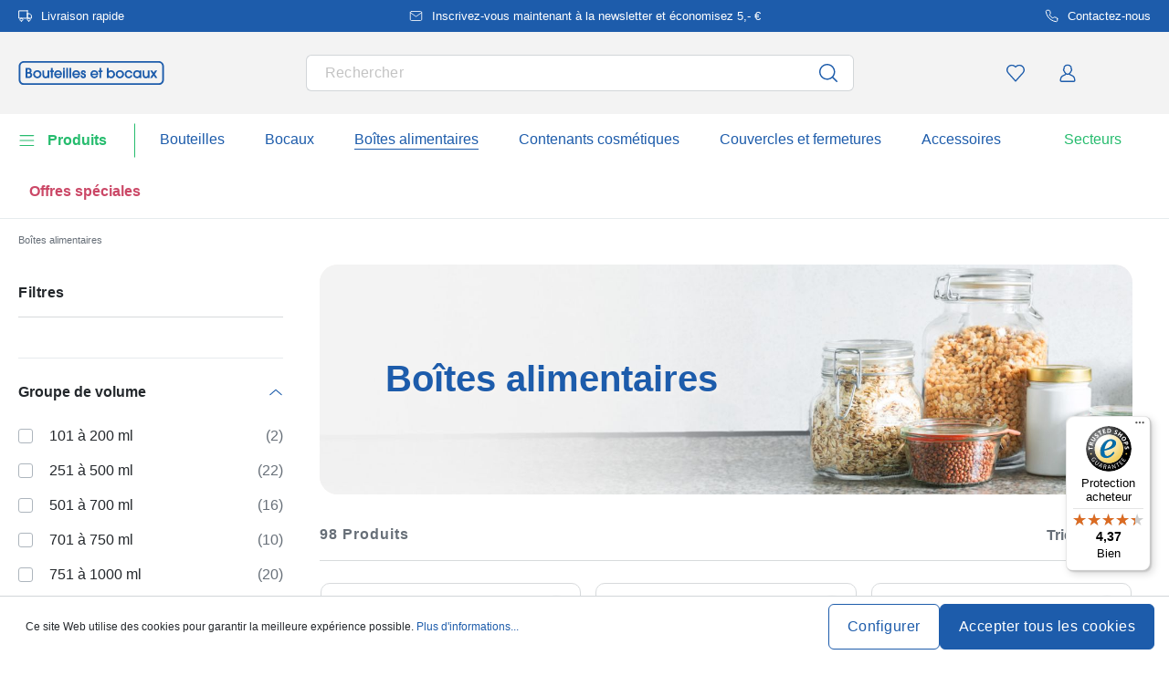

--- FILE ---
content_type: text/html; charset=UTF-8
request_url: https://www.bouteilles-et-bocaux.com/boites-alimentaires
body_size: 66745
content:
<!DOCTYPE html><html lang="fr" itemscope="itemscope" data-qa="products-list-page"><head><meta name="request-id" content="9c141d7c1befb179-971638"><meta charset="utf-8"><link rel="preload" href="https://www.bouteilles-et-bocaux.com/theme/6e977b928c96bde3ba0756c21dc4a93f/css/all.css?17627765341362207" as="style" /><link rel="preload" href="https://www.bouteilles-et-bocaux.com/theme/6e977b928c96bde3ba0756c21dc4a93f/js/all.js?17627765341498664" as="script" /><script id="wbmTagMangerDefine" data-cfasync="false"> let gtmIsTrackingProductClicks = Boolean(1), gtmIsTrackingAddToWishlistClicks = Boolean(1), gtmContainerId ='GTM-5K6Q93C', hasSWConsentSupport = Boolean(Number(0)); window.wbmScriptIsSet = false; window.dataLayer = window.dataLayer || []; window.dataLayer.push({"event":"user","id":null}); </script><script id="wbmTagMangerDataLayer" data-cfasync="false"> window.dataLayer.push({ ecommerce: null }); window.dataLayer = window.dataLayer || []; window.dataLayer.push({"google_tag_params":{"ecomm_prodid":[],"ecomm_category":"Bo\u00eetes alimentaires","ecomm_pagetype":"category"}}); var onEventDataLayer = JSON.parse('{"event":"view_item_list","ecommerce":{"item_list_name":"Category: Bo\u00eetes alimentaires","currency":"EUR","price_shown_as":"gross","items":[{"price":1.42,"index":0,"price_shown_as":"gross","item_id":"100011130","item_brand":"Bouteilles-et-Bocaux","item_list_id":"category_61c01a4ce2ab4706b369e5ac8f9ad4e5","item_category":"All Products","item_name":"580 ml bocal en conserve, ouverture : Twist-Off (TO 82)","item_variant":"580,00;transparent","item_list_name":"Category: Bo\u00eetes alimentaires"},{"price":1.7,"index":1,"price_shown_as":"gross","item_id":"100014220","item_brand":"Bouteilles-et-Bocaux","item_list_id":"category_61c01a4ce2ab4706b369e5ac8f9ad4e5","item_category":"All Products","item_name":"1062 ml bocal en verre, ouverture : Twist-Off (TO 82)","item_variant":"1062,00;transparent","item_list_name":"Category: Bo\u00eetes alimentaires"},{"price":1.08,"index":2,"price_shown_as":"gross","item_id":"100012290","item_brand":"Bouteilles-et-Bocaux","item_list_id":"category_61c01a4ce2ab4706b369e5ac8f9ad4e5","item_category":"All Products","item_name":"720 ml bocal en conserve, ouverture : Twist-Off (TO 82)","item_variant":"transparent","item_list_name":"Category: Bo\u00eetes alimentaires"},{"price":1.94,"index":3,"price_shown_as":"gross","item_id":"100033800","item_brand":"WECK","item_list_id":"category_61c01a4ce2ab4706b369e5ac8f9ad4e5","item_category":"All Products","item_name":"580 ml bocal WECK \u00e0 renversement, ouverture : bord rond","item_variant":"580,00;transparent","item_list_name":"Category: Bo\u00eetes alimentaires"},{"price":1.09,"index":4,"price_shown_as":"gross","item_id":"100005850","item_brand":"Bouteilles-et-Bocaux","item_list_id":"category_61c01a4ce2ab4706b369e5ac8f9ad4e5","item_category":"All Products","item_name":"Verre haut \u00e0 paroi droite de 435 ml, ouverture : Twist-Off (TO 82)","item_variant":"transparent","item_list_name":"Category: Bo\u00eetes alimentaires"},{"price":1.99,"index":5,"price_shown_as":"gross","item_id":"100033880","item_brand":"WECK","item_list_id":"category_61c01a4ce2ab4706b369e5ac8f9ad4e5","item_category":"All Products","item_name":"580 ml WECK-Tulpenglas #, ouverture : bord rond","item_variant":"580,00;transparent","item_list_name":"Category: Bo\u00eetes alimentaires"},{"price":0.9,"index":6,"price_shown_as":"gross","item_id":"100023590","item_brand":"Bouteilles-et-Bocaux","item_list_id":"category_61c01a4ce2ab4706b369e5ac8f9ad4e5","item_category":"All Products","item_name":"405 ml verre rond, ouverture : Twist-Off (TO 82)","item_variant":"405,00;transparent","item_list_name":"Category: Bo\u00eetes alimentaires"},{"price":1.23,"index":7,"price_shown_as":"gross","item_id":"100021480","item_brand":"Bouteilles-et-Bocaux","item_list_id":"category_61c01a4ce2ab4706b369e5ac8f9ad4e5","item_category":"All Products","item_name":"Verre haut \u00e0 paroi droite de 440 ml, ouverture : Twist-Off (TO 82)","item_variant":"440,00;transparent","item_list_name":"Category: Bo\u00eetes alimentaires"},{"price":1.05,"index":8,"price_shown_as":"gross","item_id":"100007370","item_brand":"Bouteilles-et-Bocaux","item_list_id":"category_61c01a4ce2ab4706b369e5ac8f9ad4e5","item_category":"All Products","item_name":"408 ml verre rond, ouverture : Twist-Off (TO 82)","item_variant":"408,00;transparent","item_list_name":"Category: Bo\u00eetes alimentaires"},{"price":2.35,"index":9,"price_shown_as":"gross","item_id":"100033810","item_brand":"WECK","item_list_id":"category_61c01a4ce2ab4706b369e5ac8f9ad4e5","item_category":"All Products","item_name":"850 ml bocal WECK \u00e0 renversement, ouverture : bord rond","item_variant":"850,00;transparent","item_list_name":"Category: Bo\u00eetes alimentaires"},{"price":1.74,"index":10,"price_shown_as":"gross","item_id":"100033060","item_brand":"Bouteilles-et-Bocaux","item_list_id":"category_61c01a4ce2ab4706b369e5ac8f9ad4e5","item_category":"All Products","item_name":"Verre rond 460 ml \'Monza\', ouverture : Deep-Twist-Off (DTO 82)","item_variant":"460,00;transparent","item_list_name":"Category: Bo\u00eetes alimentaires"},{"price":2.37,"index":11,"price_shown_as":"gross","item_id":"100033890","item_brand":"WECK","item_list_id":"category_61c01a4ce2ab4706b369e5ac8f9ad4e5","item_category":"All Products","item_name":"1.050 ml WECK-Tulipenglas #, ouverture : bord rond","item_variant":"transparent","item_list_name":"Category: Bo\u00eetes alimentaires"},{"price":1.29,"index":12,"price_shown_as":"gross","item_id":"100013990","item_brand":"Bouteilles-et-Bocaux","item_list_id":"category_61c01a4ce2ab4706b369e5ac8f9ad4e5","item_category":"All Products","item_name":"440 ml verre rond, ouverture : Twist-Off (TO 82)","item_variant":"440,00;transparent","item_list_name":"Category: Bo\u00eetes alimentaires"},{"price":1.22,"index":13,"price_shown_as":"gross","item_id":"100026380","item_brand":"Bouteilles-et-Bocaux","item_list_id":"category_61c01a4ce2ab4706b369e5ac8f9ad4e5","item_category":"All Products","item_name":"720 ml verre facett\u00e9, ouverture : Twist-Off (TO 66)","item_variant":"transparent","item_list_name":"Category: Bo\u00eetes alimentaires"},{"price":1.21,"index":14,"price_shown_as":"gross","item_id":"100031410","item_brand":"Bouteilles-et-Bocaux","item_list_id":"category_61c01a4ce2ab4706b369e5ac8f9ad4e5","item_category":"All Products","item_name":"770 ml bocal en conserve, ouverture : Twist-Off (TO 82)","item_variant":"770,00;transparent","item_list_name":"Category: Bo\u00eetes alimentaires"},{"price":7.08,"index":15,"price_shown_as":"gross","item_id":"100023880","item_brand":"Fido","item_list_id":"category_61c01a4ce2ab4706b369e5ac8f9ad4e5","item_category":"All Products","item_name":"3 000 ml bocal \u00e0 fermeture \u00e0 fil \u00ab Fido \u00bb, carr\u00e9, ouverture : fermeture \u00e0 fil m\u00e9tallique","item_variant":"3000,00;Couvercle en verre transparent, fermeture m\u00e9canique, anneau en caoutchouc blanc;transparent","item_list_name":"Category: Bo\u00eetes alimentaires"},{"price":11.07,"index":16,"price_shown_as":"gross","item_id":"100023900","item_brand":"Fido","item_list_id":"category_61c01a4ce2ab4706b369e5ac8f9ad4e5","item_category":"All Products","item_name":"Bocal \u00e0 fermeture \u00e0 levier \'Fido\' 5 000 ml, ouverture : fermeture \u00e0 levier m\u00e9tallique","item_variant":"Couvercle en verre transparent, fermeture m\u00e9canique, anneau en caoutchouc blanc;transparent","item_list_name":"Category: Bo\u00eetes alimentaires"},{"price":3.53,"index":17,"price_shown_as":"gross","item_id":"100034510","item_brand":"Bouteilles-et-Bocaux","item_list_id":"category_61c01a4ce2ab4706b369e5ac8f9ad4e5","item_category":"All Products","item_name":"Pot en gr\u00e8s 160 ml, c\u00e9ramique, noir, ouverture : li\u00e8ge","item_variant":"noir;160,00","item_list_name":"Category: Bo\u00eetes alimentaires"},{"price":2.02,"index":18,"price_shown_as":"gross","item_id":"100033990","item_brand":"WECK","item_list_id":"category_61c01a4ce2ab4706b369e5ac8f9ad4e5","item_category":"All Products","item_name":"600 ml verre cylindrique WECK, ouverture : bord rond","item_variant":"transparent","item_list_name":"Category: Bo\u00eetes alimentaires"},{"price":5.23,"index":19,"price_shown_as":"gross","item_id":"100023850","item_brand":"Fido","item_list_id":"category_61c01a4ce2ab4706b369e5ac8f9ad4e5","item_category":"All Products","item_name":"1 000 ml bocal \u00e0 fermeture \u00e0 levier \'Fido\', carr\u00e9, ouverture : fermeture \u00e0 levier m\u00e9tallique","item_variant":"Couvercle en verre transparent, fermeture m\u00e9canique, anneau en caoutchouc blanc;transparent","item_list_name":"Category: Bo\u00eetes alimentaires"},{"price":2.76,"index":20,"price_shown_as":"gross","item_id":"100016760","item_brand":"Bouteilles-et-Bocaux","item_list_id":"category_61c01a4ce2ab4706b369e5ac8f9ad4e5","item_category":"All Products","item_name":"580 ml verre carr\u00e9 \'Ikarus\', ouverture : Deep-Twist-Off (DTO 82)","item_variant":"580,00;transparent","item_list_name":"Category: Bo\u00eetes alimentaires"}],"item_list_id":"category_61c01a4ce2ab4706b369e5ac8f9ad4e5"}}'); </script><script id="wbmTagManger" data-cfasync="false"> function getCookie(name) { var cookieMatch = document.cookie.match(name + '=(.*?)(;|$)'); return cookieMatch && decodeURI(cookieMatch[1]); } var gtmCookieSet = getCookie('wbm-tagmanager-enabled'); var googleTag = (function(w, d, s, l, i) { w[l] = w[l] || []; w[l].push({ 'gtm.start': new Date().getTime(), event: 'gtm.js' }); var f = d.getElementsByTagName(s)[0] , j = d.createElement(s) , dl = l !='dataLayer' ? '&l=' + l : ''; j.async = true; j.setAttribute('src', 'https://connect.bouteilles-et-bocaux.com/tsolution?id=' + i + dl); f.parentNode.insertBefore(j, f); }); if (hasSWConsentSupport && gtmCookieSet === null) { window.wbmGoogleTagmanagerId = gtmContainerId; window.wbmScriptIsSet = false; window.googleTag = googleTag; } else { window.wbmScriptIsSet = true; googleTag(window, document, 'script', 'dataLayer', gtmContainerId); googleTag = null; } </script><script src="https://integrations.etrusted.com/applications/widget.js/v2" defer async></script><link rel="preconnect" href="https://dev.visualwebsiteoptimizer.com"/><script id='vwoCode'> window._vwo_code || (function () { var account_id = 924220, version = 2.1, settings_tolerance = 2000, hide_element ='body', hide_element_style ='opacity:0 !important;filter:alpha(opacity=0) !important;background:none !important;transition:none !important;', /* DO NOT EDIT BELOW THIS LINE */ f = false, w = window, d = document, v = d.querySelector('#vwoCode'), cK ='_vwo_' + account_id + '_settings', cc = {}; try { var c = JSON.parse(localStorage.getItem('_vwo_' + account_id + '_config')); cc = c && typeof c ==='object' ? c : {} } catch (e) { } var stT = cc.stT ==='session' ? w.sessionStorage : w.localStorage; code = { use_existing_jquery: function () { return typeof use_existing_jquery !=='undefined' ? use_existing_jquery : undefined }, library_tolerance: function () { return typeof library_tolerance !=='undefined' ? library_tolerance : undefined }, settings_tolerance: function () { return cc.sT || settings_tolerance }, hide_element_style: function () { return '{' + (cc.hES || hide_element_style) + '}' }, hide_element: function () { if (performance.getEntriesByName('first-contentful-paint')[0]) { return '' } return typeof cc.hE ==='string' ? cc.hE : hide_element }, getVersion: function () { return version }, finish: function (e) { if (!f) { f = true; var t = d.getElementById('_vis_opt_path_hides'); if (t) t.parentNode.removeChild(t); if (e) (new Image).src ='https://dev.visualwebsiteoptimizer.com/ee.gif?a=' + account_id + e } }, finished: function () { return f }, addScript: function (e) { var t = d.createElement('script'); t.type ='text/javascript'; if (e.src) { t.src = e.src } else { t.text = e.text } d.getElementsByTagName('head')[0].appendChild(t) }, load: function (e, t) { var i = this.getSettings(), n = d.createElement('script'), r = this; t = t || {}; if (i) { n.textContent = i; d.getElementsByTagName('head')[0].appendChild(n); if (!w.VWO || VWO.caE) { stT.removeItem(cK); r.load(e) } } else { var o = new XMLHttpRequest; o.open('GET', e, true); o.withCredentials = !t.dSC; o.responseType = t.responseType || 'text'; o.onload = function () { if (t.onloadCb) { return t.onloadCb(o, e) } if (o.status === 200) { _vwo_code.addScript({text: o.responseText}) } else { _vwo_code.finish('&e=loading_failure:' + e) } }; o.onerror = function () { if (t.onerrorCb) { return t.onerrorCb(e) } _vwo_code.finish('&e=loading_failure:' + e) }; o.send() } }, getSettings: function () { try { var e = stT.getItem(cK); if (!e) { return } e = JSON.parse(e); if (Date.now() > e.e) { stT.removeItem(cK); return } return e.s } catch (e) { return } }, init: function () { if (d.URL.indexOf('__vwo_disable__') > -1) return; var e = this.settings_tolerance(); w._vwo_settings_timer = setTimeout(function () { _vwo_code.finish(); stT.removeItem(cK) }, e); var t; if (this.hide_element() !=='body') { t = d.createElement('style'); var i = this.hide_element(), n = i ? i + this.hide_element_style() : '', r = d.getElementsByTagName('head')[0]; t.setAttribute('id', '_vis_opt_path_hides'); v && t.setAttribute('nonce', v.nonce); t.setAttribute('type', 'text/css'); if (t.styleSheet) t.styleSheet.cssText = n; else t.appendChild(d.createTextNode(n)); r.appendChild(t) } else { t = d.getElementsByTagName('head')[0]; var n = d.createElement('div'); n.style.cssText ='z-index: 2147483647 !important;position: fixed !important;left: 0 !important;top: 0 !important;width: 100% !important;height: 100% !important;background: white !important;'; n.setAttribute('id', '_vis_opt_path_hides'); n.classList.add('_vis_hide_layer'); t.parentNode.insertBefore(n, t.nextSibling) } var o ='https://dev.visualwebsiteoptimizer.com/j.php?a=' + account_id + '&u=' + encodeURIComponent(d.URL) + '&vn=' + version; if (w.location.search.indexOf('_vwo_xhr') !== -1) { this.addScript({src: o}) } else { this.load(o + '&x=true') } } }; w._vwo_code = code; code.init(); })(); </script><meta name="viewport" content="width=device-width, initial-scale=1, shrink-to-fit=no"><meta name="author" content=""/><meta name="robots" content="index,follow"/><meta name="revisit-after" content="15 days"/><meta name="keywords" content=""/><meta name="description" content="Boîtes alimentaires pour conserver aliments &amp; produits cosmétiques dans la cuisine, la salle de bain ou le cellier ✓Loisirs &amp; commerce ► Commander"/><link rel="alternate" hreflang="fr-LU" href="https://www.bocaux-et-bouteilles.lu/boites-alimentaires"><link rel="alternate" hreflang="nl-BE" href="https://www.flessenland.be/voorraadverpakkingen"><link rel="alternate" hreflang="fr-BE" href="https://www.flessenland.be/fr/boites-alimentaires"><link rel="alternate" hreflang="fr-FR" href="https://www.bouteilles-et-bocaux.com/boites-alimentaires"><meta property="og:type" content="website"/><meta property="og:site_name" content="bouteilles-et-bocaux.com"/><meta property="og:url" content="https://www.bouteilles-et-bocaux.com/boites-alimentaires"/><meta property="og:title" content="Acheter des boîtes alimentaires – Bouteilles-et-bocaux.com"/><meta property="og:description" content="Boîtes alimentaires pour conserver aliments &amp; produits cosmétiques dans la cuisine, la salle de bain ou le cellier ✓Loisirs &amp; commerce ► Commander"/><meta property="og:image" content="https://www.bouteilles-et-bocaux.com/media/45/10/17/1739202520/demostore-logo_(1).png"/><meta name="twitter:card" content="website"/><meta name="twitter:site" content="bouteilles-et-bocaux.com"/><meta property="twitter:title" content="Acheter des boîtes alimentaires – Bouteilles-et-bocaux.com"/><meta property="twitter:description" content="Boîtes alimentaires pour conserver aliments &amp; produits cosmétiques dans la cuisine, la salle de bain ou le cellier ✓Loisirs &amp; commerce ► Commander"/><meta property="twitter:image" content="https://www.bouteilles-et-bocaux.com/media/45/10/17/1739202520/demostore-logo_(1).png"/><meta content="bouteilles-et-bocaux.com"/><meta content=""/><meta content="false"/><meta content="https://www.bouteilles-et-bocaux.com/media/45/10/17/1739202520/demostore-logo_(1).png"/><script type="application/ld+json"> [{"@context":"https:\/\/schema.org","@type":"BreadcrumbList","itemListElement":[{"@type":"ListItem","position":1,"name":"Bo\u00eetes alimentaires","item":"https:\/\/www.bouteilles-et-bocaux.com\/boites-alimentaires"}]},{"@context":"https:\/\/schema.org","@type":"ItemList","itemListElement":[{"@type":"ListItem","position":1,"url":"https:\/\/www.bouteilles-et-bocaux.com\/580-ml-bocal-en-conserve-ouverture-twist-off-to-82-100011130"},{"@type":"ListItem","position":2,"url":"https:\/\/www.bouteilles-et-bocaux.com\/1062-ml-bocal-en-verre-ouverture-twist-off-to-82-100014220"},{"@type":"ListItem","position":3,"url":"https:\/\/www.bouteilles-et-bocaux.com\/720-ml-bocal-en-conserve-ouverture-twist-off-to-82-100012290"},{"@type":"ListItem","position":4,"url":"https:\/\/www.bouteilles-et-bocaux.com\/580-ml-bocal-weck-a-renversement-ouverture-bord-rond-100033800"},{"@type":"ListItem","position":5,"url":"https:\/\/www.bouteilles-et-bocaux.com\/verre-haut-a-paroi-droite-de-435-ml-ouverture-twist-off-to-82-100005850"},{"@type":"ListItem","position":6,"url":"https:\/\/www.bouteilles-et-bocaux.com\/580-ml-weck-tulpenglas-ouverture-bord-rond-100033880"},{"@type":"ListItem","position":7,"url":"https:\/\/www.bouteilles-et-bocaux.com\/405-ml-verre-rond-ouverture-twist-off-to-82-100023590"},{"@type":"ListItem","position":8,"url":"https:\/\/www.bouteilles-et-bocaux.com\/verre-haut-a-paroi-droite-de-440-ml-ouverture-twist-off-to-82-100021480"},{"@type":"ListItem","position":9,"url":"https:\/\/www.bouteilles-et-bocaux.com\/408-ml-verre-rond-ouverture-twist-off-to-82-100007370"},{"@type":"ListItem","position":10,"url":"https:\/\/www.bouteilles-et-bocaux.com\/850-ml-bocal-weck-a-renversement-ouverture-bord-rond-100033810"},{"@type":"ListItem","position":11,"url":"https:\/\/www.bouteilles-et-bocaux.com\/verre-rond-460-ml-monza-ouverture-deep-twist-off-dto-82-100033060"},{"@type":"ListItem","position":12,"url":"https:\/\/www.bouteilles-et-bocaux.com\/1-050-ml-weck-tulipenglas-ouverture-bord-rond-100033890"},{"@type":"ListItem","position":13,"url":"https:\/\/www.bouteilles-et-bocaux.com\/440-ml-verre-rond-ouverture-twist-off-to-82-100013990"},{"@type":"ListItem","position":14,"url":"https:\/\/www.bouteilles-et-bocaux.com\/720-ml-verre-facette-ouverture-twist-off-to-66-100026380"},{"@type":"ListItem","position":15,"url":"https:\/\/www.bouteilles-et-bocaux.com\/770-ml-bocal-en-conserve-ouverture-twist-off-to-82-100031410"},{"@type":"ListItem","position":16,"url":"https:\/\/www.bouteilles-et-bocaux.com\/3-000-ml-bocal-a-fermeture-a-fil-fido-carre-ouverture-fermeture-a-fil-metallique-100023880"},{"@type":"ListItem","position":17,"url":"https:\/\/www.bouteilles-et-bocaux.com\/bocal-a-fermeture-a-levier-fido-5-000-ml-ouverture-fermeture-a-levier-metallique-100023900"},{"@type":"ListItem","position":18,"url":"https:\/\/www.bouteilles-et-bocaux.com\/pot-en-gres-160-ml-ceramique-noir-ouverture-liege-100034510"},{"@type":"ListItem","position":19,"url":"https:\/\/www.bouteilles-et-bocaux.com\/600-ml-verre-cylindrique-weck-ouverture-bord-rond-100033990"},{"@type":"ListItem","position":20,"url":"https:\/\/www.bouteilles-et-bocaux.com\/1-000-ml-bocal-a-fermeture-a-levier-fido-carre-ouverture-fermeture-a-levier-metallique-100023850"},{"@type":"ListItem","position":21,"url":"https:\/\/www.bouteilles-et-bocaux.com\/580-ml-verre-carre-ikarus-ouverture-deep-twist-off-dto-82-100016760"}]}] </script><link rel="shortcut icon" href="https://www.bouteilles-et-bocaux.com/media/2b/d0/57/1666604061/favicon.svg"><link rel="apple-touch-icon" sizes="180x180" href="https://www.bouteilles-et-bocaux.com/media/5f/a5/6f/1695647760/apple-touch-icon.png"><title>Acheter des boîtes alimentaires – Bouteilles-et-bocaux.com</title><link rel="stylesheet" href="https://www.bouteilles-et-bocaux.com/theme/6e977b928c96bde3ba0756c21dc4a93f/css/all.css?17627765341362207"><link rel="stylesheet" href="https://www.bouteilles-et-bocaux.com/bundles/moorlfoundation/storefront/css/animate.css?176277638689270"><style> :root { --moorl-advanced-search-width: 600px; } </style> <script>window.features={"V6_5_0_0":false,"v6.5.0.0":false,"PERFORMANCE_TWEAKS":false,"performance.tweaks":false,"FEATURE_NEXT_1797":false,"feature.next.1797":false,"FEATURE_NEXT_16710":false,"feature.next.16710":false,"FEATURE_NEXT_13810":false,"feature.next.13810":false,"FEATURE_NEXT_13250":false,"feature.next.13250":false,"FEATURE_NEXT_17276":false,"feature.next.17276":false,"FEATURE_NEXT_16151":false,"feature.next.16151":false,"FEATURE_NEXT_16155":false,"feature.next.16155":false,"FEATURE_NEXT_19501":false,"feature.next.19501":false,"FEATURE_NEXT_15053":false,"feature.next.15053":false,"FEATURE_NEXT_18215":false,"feature.next.18215":false,"FEATURE_NEXT_15815":false,"feature.next.15815":false,"FEATURE_NEXT_14699":false,"feature.next.14699":false,"FEATURE_NEXT_15707":false,"feature.next.15707":false,"FEATURE_NEXT_14360":false,"feature.next.14360":false,"FEATURE_NEXT_15172":false,"feature.next.15172":false,"FEATURE_NEXT_14001":false,"feature.next.14001":false,"FEATURE_NEXT_7739":false,"feature.next.7739":false,"FEATURE_NEXT_16200":false,"feature.next.16200":false,"FEATURE_NEXT_13410":false,"feature.next.13410":false,"FEATURE_NEXT_15917":false,"feature.next.15917":false,"FEATURE_NEXT_15957":false,"feature.next.15957":false,"FEATURE_NEXT_13601":false,"feature.next.13601":false,"FEATURE_NEXT_16992":false,"feature.next.16992":false,"FEATURE_NEXT_7530":false,"feature.next.7530":false,"FEATURE_NEXT_16824":false,"feature.next.16824":false,"FEATURE_NEXT_16271":false,"feature.next.16271":false,"FEATURE_NEXT_15381":false,"feature.next.15381":false,"FEATURE_NEXT_17275":false,"feature.next.17275":false,"FEATURE_NEXT_17016":false,"feature.next.17016":false,"FEATURE_NEXT_16236":false,"feature.next.16236":false,"FEATURE_NEXT_16640":false,"feature.next.16640":false,"FEATURE_NEXT_17858":false,"feature.next.17858":false,"FEATURE_NEXT_6758":false,"feature.next.6758":false,"FEATURE_NEXT_19048":false,"feature.next.19048":false,"FEATURE_NEXT_19822":false,"feature.next.19822":false,"FEATURE_NEXT_18129":false,"feature.next.18129":false,"FEATURE_NEXT_19163":false,"feature.next.19163":false,"FEATURE_NEXT_18187":false,"feature.next.18187":false,"FEATURE_NEXT_17978":false,"feature.next.17978":false,"FEATURE_NEXT_11634":false,"feature.next.11634":false,"FEATURE_NEXT_21547":false,"feature.next.21547":false,"FEATURE_NEXT_22900":false,"feature.next.22900":false,"FEATURE_SWAGCMSEXTENSIONS_1":true,"feature.swagcmsextensions.1":true,"FEATURE_SWAGCMSEXTENSIONS_2":true,"feature.swagcmsextensions.2":true,"FEATURE_SWAGCMSEXTENSIONS_8":true,"feature.swagcmsextensions.8":true,"FEATURE_SWAGCMSEXTENSIONS_63":true,"feature.swagcmsextensions.63":true};window.od_webpack_chunk_prefix="https://www.bouteilles-et-bocaux.com/theme/6e977b928c96bde3ba0756c21dc4a93f/";window.useDefaultCookieConsent=true;window.activeNavigationId='61c01a4ce2ab4706b369e5ac8f9ad4e5';window.router={'frontend.cart.offcanvas':'/checkout/offcanvas','frontend.cookie.offcanvas':'/cookie/offcanvas','frontend.checkout.finish.page':'/checkout/finish','frontend.checkout.info':'/widgets/checkout/info','frontend.menu.offcanvas':'/widgets/menu/offcanvas','frontend.cms.page':'/widgets/cms','frontend.cms.navigation.page':'/widgets/cms/navigation','frontend.account.addressbook':'/widgets/account/address-book','frontend.csrf.generateToken':'/csrf/generate','frontend.country.country-data':'/country/country-state-data','frontend.store-api.proxy':'/_proxy/store-api',};window.storeApiProxyToken='1b4dfebfc2584cf58b63c72c20d521d0frontend.store-api.proxy#';window.salesChannelId='ae7ed63742f740baaf9b319d9c2ea3b0';window.router['widgets.swag.cmsExtensions.quickview']='/swag/cms-extensions/quickview';window.router['widgets.swag.cmsExtensions.quickview.variant']='/swag/cms-extensions/quickview/variant';window.breakpoints={"xs":0,"sm":576,"md":768,"lg":992,"xl":1200};window.csrf={'enabled':'','mode':'twig'};window.customerLoggedInState=0;window.wishlistEnabled=1;</script> <script nomodule src="https://www.bouteilles-et-bocaux.com/theme/6e977b928c96bde3ba0756c21dc4a93f/js/polyfills.js?1762776534121395"></script></head><body class="is-ctl-navigation is-act-index"><noscript><iframe data-name="gtm-container" data-src="GTM-5K6Q93C" height="0" width="0" style="display:none;visibility:hidden"></iframe></noscript><noscript class="noscript-main"><div role="alert" class="alert alert-info alert-has-icon"><div class="img"><svg width="16" height="16" viewBox="0 0 16 16" fill="none" xmlns="http://www.w3.org/2000/svg"><path d="M8 0C12.4183 0 16 3.58172 16 8C16 12.4183 12.4183 16 8 16C3.58172 16 0 12.4183 0 8C0 3.58172 3.58172 0 8 0Z" fill="#1D5CAB"/><path d="M8.66667 11.3V6.5H6V7.7L7.3328 7.69952L7.33333 11.3H6V12.5H10V11.3H8.66667Z" fill="white"/><path d="M8.66667 4.4C8.66667 3.90294 8.21895 3.5 7.66667 3.5C7.11438 3.5 6.66667 3.90294 6.66667 4.4C6.66667 4.89706 7.11438 5.3 7.66667 5.3C8.21895 5.3 8.66667 4.89706 8.66667 4.4Z" fill="white"/></svg></div><div class="alert-content-container"><div class="alert-content"> Afin que vous profitiez pleinement de notre boutique en ligne, nous vous recommandons d'activer Javascript dans votre navigateur. </div></div></div></noscript><div class="top-bar" style="background-color: #1D5CAB;"><nav class="top-bar-nav" style="color:#FFFFFF;"><div class="container top-bar-inner-container d-flex is-slider"><div id="flTopBarSlider" class="carousel slide" data-ride="carousel" data-interval="3000"><div class="carousel-inner text-container"><div class="carousel-item is-left active "><div class="text-entry text-entry-1"><a href="https://www.bouteilles-et-bocaux.com/frais-d-expedition-et-livraison" id="navigation_index_top_bar_left_entry_1" style="color:#FFFFFF;" class="is-text"><div class="is-image"> <span class="icon property-icon"><svg width="15" height="15" viewBox="0 0 15 15" fill="none" xmlns="http://www.w3.org/2000/svg"><path d="M10 1.875H0.625V10H10V1.875Z" stroke="white" stroke-linecap="round" stroke-linejoin="round"/><path d="M10 5H12.5L14.375 6.875V10H10V5Z" stroke="white" stroke-linecap="round" stroke-linejoin="round"/><path d="M3.4375 13.125C4.30044 13.125 5 12.4254 5 11.5625C5 10.6996 4.30044 10 3.4375 10C2.57456 10 1.875 10.6996 1.875 11.5625C1.875 12.4254 2.57456 13.125 3.4375 13.125Z" stroke="white" stroke-linecap="round" stroke-linejoin="round"/><path d="M11.5625 13.125C12.4254 13.125 13.125 12.4254 13.125 11.5625C13.125 10.6996 12.4254 10 11.5625 10C10.6996 10 10 10.6996 10 11.5625C10 12.4254 10.6996 13.125 11.5625 13.125Z" stroke="white" stroke-linecap="round" stroke-linejoin="round"/></svg></span> </div> Livraison rapide </a></div></div><div class="carousel-item is-center "><div class="text-entry text-entry-center"><a href="https://www.bouteilles-et-bocaux.com/newsletter" id="navigation_index_top_bar_center_entry" style="color:#FFFFFF;" class="is-text"><div class="is-image"> <span class="icon property-icon"><svg width="18" height="18" viewBox="0 0 18 18" fill="none" xmlns="http://www.w3.org/2000/svg"><path d="M3 3H15C15.825 3 16.5 3.675 16.5 4.5V13.5C16.5 14.325 15.825 15 15 15H3C2.175 15 1.5 14.325 1.5 13.5V4.5C1.5 3.675 2.175 3 3 3Z" stroke="white" stroke-linecap="round" stroke-linejoin="round"/><path d="M16.5 4.5L9 9.75L1.5 4.5" stroke="white" stroke-linecap="round" stroke-linejoin="round"/></svg></span> </div> <span>Inscrivez-vous maintenant à la newsletter et économisez 5,- €</span> </a></div></div><div class="carousel-item is-right "><div class="text-entry text-entry-1"><a href="https://www.bouteilles-et-bocaux.com/contact" id="navigation_index_top_bar_right_entry_1" style="color:#FFFFFF;" class="is-text"><div class="is-image"> <span class="icon property-icon"><svg width="15" height="15" viewBox="0 0 15 15" fill="none" xmlns="http://www.w3.org/2000/svg"><g clip-path="url(#clip0_9656_97908)"><path d="M13.75 10.575V12.45C13.7507 12.6241 13.7151 12.7964 13.6453 12.9558C13.5756 13.1153 13.4733 13.2585 13.3451 13.3762C13.2168 13.4938 13.0654 13.5834 12.9005 13.6392C12.7356 13.695 12.5609 13.7157 12.3875 13.7C10.4643 13.491 8.61688 12.8338 6.99375 11.7812C5.48365 10.8217 4.20334 9.54136 3.24375 8.03125C2.18749 6.40075 1.53016 4.54437 1.325 2.6125C1.30939 2.43967 1.32993 2.26547 1.38532 2.10101C1.44071 1.93655 1.52974 1.78543 1.64673 1.65726C1.76373 1.5291 1.90613 1.42669 2.06487 1.35658C2.22361 1.28646 2.39522 1.25016 2.56875 1.25H4.44375C4.74707 1.24701 5.04112 1.35442 5.27111 1.55221C5.50109 1.74999 5.6513 2.02465 5.69375 2.325C5.77289 2.92504 5.91966 3.5142 6.13125 4.08125C6.21534 4.30495 6.23354 4.54807 6.1837 4.7818C6.13385 5.01553 6.01804 5.23007 5.85 5.4L5.05625 6.19375C5.94598 7.75846 7.24154 9.05403 8.80625 9.94375L9.6 9.15C9.76993 8.98196 9.98448 8.86615 10.2182 8.81631C10.4519 8.76646 10.6951 8.78466 10.9188 8.86875C11.4858 9.08034 12.075 9.22711 12.675 9.30625C12.9786 9.34908 13.2559 9.502 13.4541 9.73593C13.6523 9.96986 13.7576 10.2685 13.75 10.575Z" stroke="white" stroke-linecap="round" stroke-linejoin="round"/></g><defs><clipPath id="clip0_9656_97908"><rect width="15" height="15" fill="white"/></clipPath></defs></svg></span> </div> Contactez-nous </a></div></div></div></div></div></nav></div><header class="header-main"><div class="container"><div class="row align-items-center header-row"><div class="col-2 col-sm-1 d-block d-lg-none d-lg-none p-0 nav-toggle-col"><div class="nav-main-toggle"> <button id="navigation_index_nav_offcanvas_close" class="btn nav-main-toggle-btn header-actions-btn od-close-off-canvas-menu" type="button"> <span class="icon icon-cross icon-flaschenland"><svg width="24" height="24" viewBox="0 0 24 24" fill="none" xmlns="http://www.w3.org/2000/svg"><path fill-rule="evenodd" clip-rule="evenodd" d="M10.9589 12L5.78421 6.6998C5.53873 6.44837 5.53854 6.04052 5.78379 5.78885C6.02903 5.53718 6.42684 5.53699 6.67232 5.78842L11.9572 11.2015C11.9857 11.1995 12.0143 11.1995 12.0428 11.2015L17.3276 5.78842C17.5731 5.53699 17.9709 5.53718 18.2162 5.78885C18.4614 6.04052 18.4612 6.44837 18.2157 6.6998L13.0411 12L18.2157 17.3002C18.4612 17.5516 18.4614 17.9594 18.2162 18.2111C17.9709 18.4628 17.5731 18.463 17.3276 18.2115L12.0428 12.7985C12.0143 12.8005 11.9857 12.8005 11.9572 12.7985L6.67232 18.2115C6.42684 18.463 6.02903 18.4628 5.78379 18.2111C5.53854 17.9594 5.53873 17.5516 5.78421 17.3002L10.9589 12Z" fill="#1D5CAB"/></svg></span> </button> <button id="navigation_index_nav_offcanvas_open" class="btn nav-main-toggle-btn header-actions-btn" type="button" data-offcanvas-menu="true" aria-label="Menu"> <span class="icon icon-burger icon-flaschenland"><svg width="24" height="24" viewBox="0 0 24 24" fill="none" xmlns="http://www.w3.org/2000/svg"><path fill-rule="evenodd" clip-rule="evenodd" d="M4.32367 6.69846C4.01439 6.69846 3.76367 6.44774 3.76367 6.13846C3.76367 5.82918 4.01439 5.57846 4.32367 5.57846H20.4775C20.7868 5.57846 21.0375 5.82918 21.0375 6.13846C21.0375 6.44774 20.7868 6.69846 20.4775 6.69846H4.32367ZM4.32367 18.5446C4.01439 18.5446 3.76367 18.2939 3.76367 17.9846C3.76367 17.6753 4.01439 17.4246 4.32367 17.4246H20.4775C20.7868 17.4246 21.0375 17.6753 21.0375 17.9846C21.0375 18.2939 20.7868 18.5446 20.4775 18.5446H4.32367ZM3.76367 12.0615C3.76367 12.3708 4.01439 12.6215 4.32367 12.6215H20.4775C20.7868 12.6215 21.0375 12.3708 21.0375 12.0615C21.0375 11.7523 20.7868 11.5015 20.4775 11.5015H4.32367C4.01439 11.5015 3.76367 11.7523 3.76367 12.0615Z" fill="#1D5CAB"/></svg></span> </button> </div></div><div class="col-md-auto col-4 header-logo-col"><div class="header-logo-main"><a class="header-logo-main-link" id="navigation_index_header_logo" href="/" title="Retour à la page d&#039;accueil"> <span class="header-logo-svg"><?xml version="1.0" encoding="utf-8"?><!DOCTYPE svg PUBLIC "-//W3C//DTD SVG 1.1//EN" "http://www.w3.org/Graphics/SVG/1.1/DTD/svg11.dtd"><svg version="1.1" id="Ebene_1" xmlns="http://www.w3.org/2000/svg" xmlns:xlink="http://www.w3.org/1999/xlink" x="0px" y="0px" width="297.64px" height="48.811px" viewBox="0 81.894 297.64 48.811" enable-background="new 0 81.894 297.64 48.811" xml:space="preserve"><g><path fill="#1D5CAB" d="M25.646,105.573c1.114-1.073,1.557-2.19,1.557-3.851c0-3.417-2.621-5.804-6.375-5.804h-5.804v20.782h6.672  c3.944,0,6.7-2.544,6.7-6.186C28.396,108.376,27.497,106.755,25.646,105.573z M20.719,104.276h-2.064v-4.97h1.902  c2.029,0,3.015,0.817,3.015,2.5c0,2.043-1.551,2.472-2.852,2.472V104.276z M18.655,107.662h2.878c2.551,0,3.232,1.793,3.232,2.852  c0,1.674-1.332,2.798-3.313,2.798h-2.798V107.662z"/><path fill="#1D5CAB" d="M38.93,100.557c-4.887,0-8.572,3.581-8.572,8.329c0,4.365,3.904,8.192,8.355,8.192  c2.35,0,4.529-0.885,6.14-2.49c1.518-1.515,2.406-3.571,2.434-5.645c0.026-2.235-0.807-4.324-2.343-5.877  C43.366,101.471,41.174,100.557,38.93,100.557z M38.74,113.801c-2.635,0-4.86-2.289-4.86-4.997c0-2.709,2.25-4.969,4.915-4.969  c2.665,0,4.969,2.216,4.969,4.94s-2.206,5.023-5.023,5.023V113.801z"/><path fill="#1D5CAB" d="M59.666,109.429c0,1.634-0.465,4.372-3.583,4.372c-2.348,0-3.395-1.333-3.395-4.318v-8.518h-3.522v8.735  c0,6.66,4.629,7.378,6.618,7.378c1.73,0,3.203-0.517,4.127-1.417v1.037h3.279v-15.735h-3.523v8.464V109.429z"/><polygon fill="#1D5CAB" points="70.108,95.917 66.585,95.917 66.585,100.965 64.549,100.965 64.549,104.242 66.585,104.242   66.585,116.699 70.108,116.699 70.108,104.242 72.577,104.242 72.577,100.965 70.108,100.965  "/><path fill="#1D5CAB" d="M80.938,100.557c-4.441,0-7.92,3.694-7.92,8.409c0,4.321,3.74,8.112,8.003,8.112  c3.363,0,6.326-2.093,7.546-5.328l0.179-0.475h-3.537l-0.1,0.184c-0.783,1.445-2.308,2.342-3.98,2.342  c-2.046,0-3.759-1.319-4.468-3.398h12.285l0.047-0.296c0.086-0.543,0.086-0.991,0.086-1.466c0-4.533-3.575-8.084-8.138-8.084  H80.938z M76.588,107.531c0.396-2.293,2.544-3.695,4.433-3.695c2.216,0,4.116,1.595,4.486,3.695H76.588z"/><rect x="91.199" y="100.965" fill="#1D5CAB" width="3.522" height="15.734"/><rect x="91.199" y="95.917" fill="#1D5CAB" width="3.522" height="4.012"/><rect x="97.792" y="95.917" fill="#1D5CAB" width="3.523" height="20.782"/><rect x="104.251" y="95.917" fill="#1D5CAB" width="3.522" height="20.782"/><path fill="#1D5CAB" d="M117.872,100.557c-4.441,0-7.922,3.694-7.922,8.409c0,4.321,3.74,8.112,8.003,8.112  c3.364,0,6.326-2.093,7.546-5.328l0.178-0.475h-3.537l-0.1,0.184c-0.783,1.445-2.308,2.342-3.979,2.342  c-2.047,0-3.759-1.319-4.468-3.398h12.286l0.047-0.296c0.085-0.543,0.085-0.991,0.085-1.466c0-4.533-3.575-8.084-8.138-8.084  H117.872z M113.521,107.531c0.396-2.293,2.546-3.695,4.433-3.695c2.216,0,4.116,1.595,4.486,3.695H113.521z"/><path fill="#1D5CAB" d="M133.607,106.869l-0.077-0.024c-1.532-0.474-2.47-0.812-2.47-1.758c0-0.737,0.581-1.251,1.415-1.251  c1.148,0,1.494,0.821,1.579,1.512l0.039,0.306h3.493l-0.011-0.36c-0.084-2.743-2.171-4.736-4.963-4.736  c-2.493,0-5.072,1.786-5.072,4.773c0,1.667,0.541,3.542,4.558,4.811c2.034,0.657,2.308,1.354,2.308,1.947  c0,1.04-0.714,1.713-1.821,1.713c-1.341,0-2.082-0.813-2.202-2.417l-0.025-0.323h-3.498v0.35c0,3.723,2.852,5.669,5.669,5.669  c3.178,0,5.397-2.118,5.397-5.152C137.924,109.453,136.471,107.751,133.607,106.869L133.607,106.869z"/><path fill="#1D5CAB" d="M154.806,100.557c-4.441,0-7.923,3.694-7.923,8.409c0,4.321,3.739,8.112,8.003,8.112  c3.363,0,6.326-2.093,7.547-5.328l0.178-0.475h-3.537l-0.1,0.184c-0.782,1.445-2.307,2.342-3.979,2.342  c-2.047,0-3.76-1.319-4.469-3.398h12.285l0.048-0.296c0.085-0.543,0.085-0.991,0.085-1.466c0-4.533-3.574-8.084-8.137-8.084  H154.806z M150.455,107.531c0.396-2.293,2.547-3.695,4.434-3.695c2.217,0,4.116,1.595,4.486,3.695H150.455z"/><polygon fill="#1D5CAB" points="168.916,95.917 165.393,95.917 165.393,100.965 163.357,100.965 163.357,104.242 165.393,104.242   165.393,116.699 168.916,116.699 168.916,104.242 171.384,104.242 171.384,100.965 168.916,100.965  "/><path fill="#1D5CAB" d="M188.971,100.557c-1.899,0-3.626,0.706-4.86,1.961v-6.602h-3.522v20.782h3.495v-1.641  c1.277,1.294,3.102,2.021,5.131,2.021s4.117-0.881,5.615-2.483c1.447-1.546,2.279-3.646,2.279-5.765  C197.109,104.267,193.458,100.556,188.971,100.557L188.971,100.557z M188.783,103.835c2.65,0,4.806,2.24,4.806,4.996  s-2.188,4.97-4.778,4.97s-4.777-2.206-4.777-5.023s2.176-4.941,4.752-4.941L188.783,103.835z"/><path fill="#1D5CAB" d="M207.044,100.557c-4.886,0-8.571,3.581-8.571,8.329c0,4.365,3.904,8.192,8.354,8.192  c2.35,0,4.529-0.885,6.141-2.49c1.518-1.515,2.406-3.571,2.434-5.645c0.026-2.235-0.807-4.324-2.343-5.877  C211.482,101.471,209.29,100.557,207.044,100.557z M206.856,113.801c-2.635,0-4.86-2.289-4.86-4.997  c0-2.709,2.25-4.969,4.914-4.969c2.666,0,4.97,2.216,4.97,4.94s-2.206,5.023-5.023,5.023V113.801z"/><path fill="#1D5CAB" d="M228.789,111.24c-0.736,1.628-2.174,2.563-3.941,2.563c-2.584,0-4.534-2.148-4.534-4.996  c0-2.849,1.888-4.97,4.589-4.97c1.795,0,3.076,0.858,3.916,2.623l0.096,0.2h3.801l-0.123-0.443  c-0.916-3.332-4.113-5.657-7.773-5.657c-4.578,0-8.031,3.615-8.031,8.409c0,2.173,0.83,4.209,2.338,5.734  c1.514,1.532,3.545,2.377,5.719,2.377c3.563,0,6.527-2.138,7.739-5.579l0.165-0.466h-3.868l-0.093,0.205H228.789z"/><path fill="#1D5CAB" d="M246.939,102.502c-1.191-1.276-2.873-1.943-4.914-1.943c-2.257,0-4.334,0.848-5.844,2.389  c-1.533,1.562-2.377,3.739-2.377,6.131c0,4.487,3.66,8.003,8.329,8.003c1.968,0,3.668-0.736,4.806-2.054v1.674h3.523v-15.734  h-3.523v1.537V102.502z M246.994,108.86c0,2.725-2.191,4.942-4.889,4.942c-2.695,0-4.777-2.264-4.777-4.942  s2.143-5.023,4.777-5.023C244.891,103.836,246.994,105.995,246.994,108.86z"/><path fill="#1D5CAB" d="M263.874,109.429c0,1.634-0.466,4.372-3.586,4.372c-2.348,0-3.396-1.333-3.396-4.318v-8.518h-3.521v8.735  c0,6.66,4.629,7.378,6.617,7.378c1.73,0,3.203-0.517,4.129-1.417v1.037h3.277v-15.735h-3.522v8.464L263.874,109.429z"/><polygon fill="#1D5CAB" points="278.051,108.641 283.199,100.965 278.935,100.965 275.838,105.624 272.714,100.965   268.445,100.965 273.707,108.645 268.259,116.699 272.388,116.699 275.841,111.62 279.374,116.699 283.528,116.699  "/></g><path fill="#1D5CAB" d="M286.25,85.421c3.854,0,6.986,3.136,6.986,6.988v27.78c0,3.854-3.135,6.987-6.986,6.987H11.391 c-3.854,0-6.987-3.136-6.987-6.987v-27.78c0-3.854,3.136-6.988,6.987-6.988h274.857 M286.248,81.894H11.391 c-5.807,0-10.515,4.708-10.515,10.516v27.78c0,5.807,4.708,10.515,10.515,10.515h274.857c5.807,0,10.516-4.708,10.516-10.515v-27.78 C296.763,86.602,292.054,81.894,286.248,81.894L286.248,81.894z"/></svg></span> <script type="application/ld+json"> { "@context": "https://schema.org", "@type": "Organization", "url": "https://www.bouteilles-et-bocaux.com", "logo": "https://www.bouteilles-et-bocaux.com/media/bb/45/5d/1688973493/bouteilles-et-bocaux-fr.svg" } </script></a></div></div><div class="col-12 order-12 col-md order-md-1 header-search-col"><div class="row"><div class="col"><div class="header-search"><form action="/search" method="get" data-search-widget-options='{&quot;searchWidgetMinChars&quot;:3}' data-url="/suggest?search=" class="header-search-form"><div class="input-group"><input type="search" name="search" class="form-control header-search-input" autocomplete="off" autocapitalize="off" data-qa="search-bar" placeholder="Rechercher" aria-label="Mot-clé..." value=""><div class="input-group-append"> <button type="submit" id="navigation_index_header_search_btn" class="btn header-search-btn" data-qa="submit-search" aria-label="Rechercher"> <span class="header-search-icon"> <span class="icon icon-search icon-flaschenland"><svg width="30" height="30" viewBox="0 0 30 30" fill="none" xmlns="http://www.w3.org/2000/svg"><path fill-rule="evenodd" clip-rule="evenodd" d="M20.4091 19.351C23.2826 15.9169 23.1088 10.7903 19.8877 7.56094C16.4819 4.14635 10.9595 4.14635 7.55361 7.56094C4.1488 10.9745 4.1488 16.5079 7.55361 19.9215C10.7936 23.169 15.9487 23.3272 19.3753 20.3962L23.7441 24.7832C24.0306 25.0708 24.496 25.0718 24.7836 24.7853C25.0713 24.4989 25.0722 24.0335 24.7858 23.7458L20.4091 19.351ZM18.8469 8.5991C16.0154 5.76039 11.4259 5.76039 8.59443 8.5991C5.76195 11.4388 5.76195 16.0436 8.59437 18.8832C11.4258 21.7213 16.0155 21.7213 18.8469 18.8833C21.6794 16.0436 21.6794 11.4388 18.8469 8.5991Z" fill="#1D5CAB"/></svg></span> </span> </button> </div></div></form></div></div></div></div><div class="col-6 col-sm-7 order-1 col-md-auto order-sm-2 header-actions-col"><div class="row no-gutters actions-inner-container"><div class="col-auto"><div class="header-wishlist"><a class="btn header-wishlist-btn header-actions-btn" id="navigation_index_header_wishlist_btn" rel="nofollow" data-qa="wish-list" href="/wishlist" title="Liste d&#039;envies" aria-label="Liste d&#039;envies" rel="nofollow"> <span class="header-wishlist-icon"> <span class="icon icon-heart icon-flaschenland"><svg width="31" height="30" viewBox="0 0 31 30" fill="none" xmlns="http://www.w3.org/2000/svg"><path fill-rule="evenodd" clip-rule="evenodd" d="M25.8162 11.4788C25.7764 8.17065 23.0642 5.52018 19.756 5.55647C18.1614 5.55081 16.634 6.17749 15.5009 7.2807C14.3675 6.17748 12.8389 5.55081 11.2356 5.55643C7.93759 5.52018 5.22541 8.17065 5.18555 11.4788C5.18419 12.8424 5.65565 14.1563 6.5187 15.202C6.57911 15.2732 8.08815 16.9627 10.7573 19.949L13.6597 23.196L14.979 24.6717C15.2574 24.983 15.7446 24.9829 16.0229 24.6715L24.4652 15.2228C25.3461 14.1563 25.8176 12.8424 25.8163 11.4865L25.8162 11.4788ZM16.0526 8.75777C16.9439 7.61635 18.3131 6.95134 19.7613 6.95642C22.3057 6.92858 24.3837 8.958 24.4163 11.4917C24.4164 12.5205 24.0582 13.5173 23.4033 14.3109L15.5007 23.1547L14.7035 22.2629L11.8011 19.0161L11.7989 19.0136C9.27393 16.1885 7.63284 14.3512 7.59194 14.3031C6.94271 13.5163 6.58451 12.518 6.5855 11.4879C6.616 8.96007 8.6948 6.92857 11.2304 6.95638C12.6887 6.95134 14.0578 7.61635 14.9492 8.75777C15.2294 9.11666 15.7723 9.11666 16.0526 8.75777Z" fill="#1D5CAB"/></svg></span> </span> <span class="action-title"> Ma liste </span> <span class="badge badge-primary header-wishlist-badge" id="wishlist-basket" data-wishlist-storage="true" data-wishlist-storage-options="{&quot;listPath&quot;:&quot;\/wishlist\/list&quot;,&quot;mergePath&quot;:&quot;\/wishlist\/merge&quot;,&quot;tokenMergePath&quot;:&quot;1b4dfebfc2584cf58b63c72c20d521d0frontend.wishlist.product.merge#&quot;,&quot;pageletPath&quot;:&quot;\/wishlist\/merge\/pagelet&quot;,&quot;tokenPageletPath&quot;:&quot;1b4dfebfc2584cf58b63c72c20d521d0frontend.wishlist.product.merge.pagelet#&quot;}" data-wishlist-widget="true" data-wishlist-widget-options="{&quot;showCounter&quot;:true}"></span> </a></div></div><div class="col-auto"><div class="account-menu is-main"><div class="dropdown"> <button class="btn account-menu-btn header-actions-btn" type="button" id="accountWidget" data-offcanvas-account-menu="true" data-toggle="dropdown" aria-haspopup="true" aria-expanded="false" data-qa="profile-icon" aria-label="Mon compte" title="Mon compte"> <span class="icon icon-account icon-flaschenland"><svg width="31" height="30" viewBox="0 0 31 30" fill="none" xmlns="http://www.w3.org/2000/svg"><path fill-rule="evenodd" clip-rule="evenodd" d="M12.8014 15.9706C11.971 15.2232 11.3418 14.233 11.0552 13.3521C11.0386 13.3414 11.0221 13.3304 11.0053 13.3187C10.8564 13.2149 10.7333 13.0868 10.6343 12.9129C9.98574 11.7684 10.0429 10.8239 10.6383 10.2108C10.6602 10.1883 10.6821 10.1669 10.7041 10.1465C10.708 9.62841 10.7624 9.04891 10.8995 8.47801C10.915 8.41314 10.9316 8.34911 10.9498 8.28353C11.0639 7.87896 11.3413 7.32355 11.8553 6.77322C12.6996 5.86935 13.91 5.32858 15.5016 5.32858C17.0936 5.32858 18.3042 5.86932 19.1487 6.77318C19.6628 7.32351 19.9402 7.87894 20.055 8.28594C20.0726 8.34911 20.0891 8.41314 20.1047 8.47801C20.2397 9.04046 20.2945 9.61126 20.2999 10.1235C20.3128 10.1348 20.3258 10.1465 20.3387 10.1586C20.9607 10.7398 21.0128 11.6935 20.3622 12.9069C20.2753 13.069 20.1639 13.1987 20.0312 13.3042C20.0029 13.3267 19.9738 13.3479 19.9456 13.3673C19.6327 14.2661 19.007 15.2393 18.1948 15.9725C18.2562 16.0174 18.3411 16.0762 18.4485 16.1459C18.756 16.3453 19.1189 16.5462 19.5339 16.7346C19.7578 16.8362 19.9911 16.9313 20.2335 17.0188C22.8907 17.9774 24.0918 20.0776 24.2958 23.2824C24.3603 24.2834 23.5289 25.2429 22.5083 25.2429H8.4892C7.45687 25.2429 6.64108 24.2705 6.70247 23.2573C6.90157 20.0445 8.07891 18.0527 10.7658 17.0835C11.0338 16.9868 11.2884 16.8797 11.5293 16.7639C11.9117 16.5802 12.2406 16.3846 12.5146 16.1909C12.6596 16.0885 12.7556 16.0113 12.8014 15.9706ZM13.9305 16.7512C13.8929 16.839 13.8367 16.9204 13.7621 16.9893C13.4648 17.264 12.9204 17.6487 12.1357 18.0258C11.8524 18.1619 11.554 18.2875 11.2407 18.4004C9.14444 19.1566 8.26732 20.6406 8.09985 23.3429C8.08522 23.5844 8.30207 23.8429 8.4892 23.8429H22.5083C22.6941 23.8429 22.9127 23.5906 22.8986 23.3719C22.7267 20.6708 21.8157 19.0779 19.7584 18.3357C19.4805 18.2354 19.2127 18.1262 18.9553 18.0094C18.1273 17.6336 17.539 17.252 17.2127 16.9827C17.1385 16.9214 17.0801 16.848 17.0381 16.7677C16.5545 17.004 16.0368 17.1429 15.5016 17.1429C14.9536 17.1429 14.4237 16.997 13.9305 16.7512ZM11.8586 12.2028C12.0673 12.3303 12.2071 12.4606 12.3382 12.7766C12.719 14.0368 14.1655 15.7429 15.5016 15.7429C16.8383 15.7429 18.2829 14.039 18.6586 12.8027C18.7264 12.5426 18.8688 12.3923 19.0678 12.2655L19.142 12.2199C19.357 11.8131 19.4376 11.5153 19.427 11.32C19.4224 11.2362 19.4066 11.2038 19.3829 11.1816L19.3809 11.1797C19.3737 11.1732 19.3724 11.1719 19.3984 11.1793C19.0858 11.0893 18.8761 10.7932 18.895 10.4666L18.8951 10.4659C18.8953 10.4627 18.8954 10.4595 18.8971 10.4148C18.9121 9.93787 18.8745 9.35098 18.7434 8.80481C18.7316 8.75593 18.7192 8.70801 18.7069 8.66351C18.6486 8.45686 18.4681 8.09544 18.1257 7.72893C17.5425 7.1047 16.7004 6.72858 15.5016 6.72858C14.3033 6.72858 13.4615 7.10467 12.8784 7.72888C12.536 8.0954 12.3556 8.45684 12.2979 8.6611C12.2849 8.70801 12.2725 8.75593 12.2608 8.80481C12.1297 9.35098 12.092 9.93787 12.1071 10.4148L12.1091 10.4659L12.1091 10.4666C12.1267 10.7697 11.9469 11.0496 11.6639 11.1596C11.6763 11.1548 11.6732 11.1576 11.6633 11.1665C11.658 11.1713 11.6506 11.178 11.6426 11.1862C11.5119 11.3208 11.494 11.5795 11.832 12.1866L11.8586 12.2028Z" fill="#1D5CAB"/></svg></span> <span class="action-title"> S&#039;inscrire </span> </button> <div class="dropdown-menu dropdown-menu-right account-menu-dropdown js-account-menu-dropdown" aria-labelledby="accountWidget"> <button class="btn offcanvas-close js-offcanvas-close btn-block sticky-top"> <span class="icon icon-x icon-sm"><svg xmlns="http://www.w3.org/2000/svg" xmlns:xlink="http://www.w3.org/1999/xlink" width="24" height="24" viewBox="0 0 24 24"><defs><path d="m10.5858 12-7.293-7.2929c-.3904-.3905-.3904-1.0237 0-1.4142.3906-.3905 1.0238-.3905 1.4143 0L12 10.5858l7.2929-7.293c.3905-.3904 1.0237-.3904 1.4142 0 .3905.3906.3905 1.0238 0 1.4143L13.4142 12l7.293 7.2929c.3904.3905.3904 1.0237 0 1.4142-.3906.3905-1.0238.3905-1.4143 0L12 13.4142l-7.2929 7.293c-.3905.3904-1.0237.3904-1.4142 0-.3905-.3906-.3905-1.0238 0-1.4143L10.5858 12z" id="icons-default-x" /></defs><use xlink:href="#icons-default-x" fill="#758CA3" fill-rule="evenodd" /></svg></span> Mon compte </button> <div class="offcanvas-content-container"><div class="account-menu"><div class="dropdown-header d-none d-md-block account-menu-header"> Mon compte </div><div class="account-menu-login d-none d-md-block"><a href="/account/login" title="Connexion" data-qa="login" id="navigation_index_header_account_menu_login" class="btn btn-secondary account-menu-login-button" rel="nofollow"> Connexion </a><div class="account-menu-register"> ou <a id="navigation_index_header_account_menu_register" href="/account/login" data-qa="register" title="s&#039;inscrire" rel="nofollow">s&#039;inscrire</a></div></div><div class="d-md-none account-menu-actions"><div class="account-menu-login"> <span class="account-menu-login-title">Vous êtes déjà client ?</span> <div class="card login-card"><div class="card-body"><form class="login-form" action="/account/login" method="post" data-form-csrf-handler="true" data-form-validation="true"><input type="hidden" name="_csrf_token" value="1b4dfebfc2584cf58b63c72c20d521d0frontend.account.login#"><input type="hidden" name="redirectTo" value=""><input type="hidden" name="redirectParameters" value=""><div class="form-row"><div class="form-group col-md-6"><input type="email" class="form-control" id="loginMail" placeholder="Adresse e-mail*" name="username" required="required"></div><div class="form-group col-md-6"><input type="password" class="form-control" id="loginPassword" placeholder="Mot de passe*" name="password" required="required"></div></div><div class="login-submit-container form-row"><div class="login-submit col-md-6"> <button type="submit" data-val-loader-button="true" data-qa="submit-login" class="btn btn btn-primary"> Connexion </button> </div><div class="login-password-recover col-md-6"><a href="https://www.bouteilles-et-bocaux.com/account/recover" title="J&#039;ai oublié mon mot de passe." rel="nofollow"> J&#039;ai oublié mon mot de passe. </a></div></div></form></div></div></div><div class="account-menu-register"> <span class="account-menu-register-title">Je suis nouveau ici</span> <a class="btn btn-secondary w-100" href="/account/login" title="Créer un compte" rel="nofollow"> Créer un compte</a></div></div><div class="account-menu-links d-none d-md-block"><div class="header-account-menu"><div class="card account-menu-inner"><div class="list-group list-group-flush account-aside-list-group"><a href="/account" id="sidebar_account" title="Aperçu" class="list-group-item list-group-item-action account-aside-item" rel="nofollow"> Aperçu </a><a href="/account/profile" id="sidebar_account_profile" title="Profil personnel" class="list-group-item list-group-item-action account-aside-item" rel="nofollow"> Profil personnel </a><a href="/account/address" id="sidebar_account_address" title="Adresses" class="list-group-item list-group-item-action account-aside-item" rel="nofollow"> Adresses </a><a href="/account/payment" id="sidebar_account_payment" title="Moyens de paiement" class="list-group-item list-group-item-action account-aside-item" rel="nofollow"> Moyens de paiement </a><a href="/account/order" id="sidebar_account_orders" title="Commandes" class="list-group-item list-group-item-action account-aside-item" rel="nofollow"> Commandes </a><a class="list-group-item list-group-item-action account-aside-item" id="sidebar_account_wishlist" rel="nofollow" href="/wishlist" title="Liste d&#039;envies" rel="nofollow"> Liste d&#039;envies </a></div></div></div></div></div></div></div></div></div></div><div class="col-auto"><div class="header-cart" data-qa="cart-icon" data-offcanvas-cart="true"><a class="btn header-cart-btn header-actions-btn" id="navigation_index_header_cart_btn" href="/checkout/cart" data-cart-widget="true" title="Panier" aria-label="Panier" rel="nofollow"> <span class="header-cart-icon" data-qa="cart-icon"> <span class="icon icon-cart icon-flaschenland"><svg width="24" height="24" viewBox="0 0 24 24" fill="none" xmlns="http://www.w3.org/2000/svg"><path fill-rule="evenodd" clip-rule="evenodd" d="M3.56835 5.8218L4.58479 6.19063L5.54616 9.23333C5.55341 9.25628 5.562 9.27843 5.57182 9.29973L7.58495 15.9469C7.60472 16.0122 7.63565 16.0718 7.67528 16.1238C7.36803 16.4375 7.1786 16.867 7.1786 17.3408C7.1786 18.3013 7.95728 19.08 8.91783 19.08C9.87838 19.08 10.6571 18.3013 10.6571 17.3408C10.6571 16.9702 10.5412 16.6268 10.3437 16.3446H15.5635C15.366 16.6268 15.2501 16.9702 15.2501 17.3408C15.2501 18.3013 16.0288 19.08 16.9894 19.08C17.9499 19.08 18.7286 18.3013 18.7286 17.3408C18.7286 16.8864 18.5544 16.4728 18.2691 16.163C18.3259 16.1011 18.3693 16.0259 18.3939 15.9413L20.5909 8.40283C20.6919 8.05623 20.4433 7.70601 20.0828 7.68693L5.99658 6.94141L5.5695 5.58974C5.51703 5.42366 5.39027 5.29146 5.22654 5.23204L3.95039 4.76897C3.65966 4.66347 3.33845 4.81363 3.23296 5.10436C3.12746 5.39509 3.27762 5.7163 3.56835 5.8218ZM17.4362 15.2246H8.53643L6.37355 8.08293L19.3178 8.76801L17.4362 15.2246ZM8.91783 17.96C9.25982 17.96 9.53706 17.6828 9.53706 17.3408C9.53706 16.9988 9.25982 16.7215 8.91783 16.7215C8.57584 16.7215 8.2986 16.9988 8.2986 17.3408C8.2986 17.6828 8.57584 17.96 8.91783 17.96ZM16.9894 17.96C17.3314 17.96 17.6086 17.6828 17.6086 17.3408C17.6086 16.9988 17.3314 16.7215 16.9894 16.7215C16.6474 16.7215 16.3701 16.9988 16.3701 17.3408C16.3701 17.6828 16.6474 17.96 16.9894 17.96Z" fill="#26BC6E"/></svg></span> </span> <span class="action-title"> Panier d&#039;achat </span> </a></div></div></div></div></div></div><div class="nav-main"><div class="main-navigation" id="mainNavigation" data-flyout-menu="true"><div class="container"><nav class="nav main-navigation-menu" itemscope="itemscope"><div class="nav-burger-menu main-nav-action"> <button class="btn burger-action-btn" data-flyout-menu-trigger="fl-navigation-burger-menu" id="navigation_index_main_navi_burger_btn" type="button" aria-label="flaschenland.header.navigation.burgerMenuLabel"> <span class="icon icon-burger icon-flaschenland"><svg width="24" height="24" viewBox="0 0 24 24" fill="none" xmlns="http://www.w3.org/2000/svg"><path fill-rule="evenodd" clip-rule="evenodd" d="M4.32367 6.69846C4.01439 6.69846 3.76367 6.44774 3.76367 6.13846C3.76367 5.82918 4.01439 5.57846 4.32367 5.57846H20.4775C20.7868 5.57846 21.0375 5.82918 21.0375 6.13846C21.0375 6.44774 20.7868 6.69846 20.4775 6.69846H4.32367ZM4.32367 18.5446C4.01439 18.5446 3.76367 18.2939 3.76367 17.9846C3.76367 17.6753 4.01439 17.4246 4.32367 17.4246H20.4775C20.7868 17.4246 21.0375 17.6753 21.0375 17.9846C21.0375 18.2939 20.7868 18.5446 20.4775 18.5446H4.32367ZM3.76367 12.0615C3.76367 12.3708 4.01439 12.6215 4.32367 12.6215H20.4775C20.7868 12.6215 21.0375 12.3708 21.0375 12.0615C21.0375 11.7523 20.7868 11.5015 20.4775 11.5015H4.32367C4.01439 11.5015 3.76367 11.7523 3.76367 12.0615Z" fill="#1D5CAB"/></svg></span> <span class="icon icon-cross icon-flaschenland"><svg width="24" height="24" viewBox="0 0 24 24" fill="none" xmlns="http://www.w3.org/2000/svg"><path fill-rule="evenodd" clip-rule="evenodd" d="M10.9589 12L5.78421 6.6998C5.53873 6.44837 5.53854 6.04052 5.78379 5.78885C6.02903 5.53718 6.42684 5.53699 6.67232 5.78842L11.9572 11.2015C11.9857 11.1995 12.0143 11.1995 12.0428 11.2015L17.3276 5.78842C17.5731 5.53699 17.9709 5.53718 18.2162 5.78885C18.4614 6.04052 18.4612 6.44837 18.2157 6.6998L13.0411 12L18.2157 17.3002C18.4612 17.5516 18.4614 17.9594 18.2162 18.2111C17.9709 18.4628 17.5731 18.463 17.3276 18.2115L12.0428 12.7985C12.0143 12.8005 11.9857 12.8005 11.9572 12.7985L6.67232 18.2115C6.42684 18.463 6.02903 18.4628 5.78379 18.2111C5.53854 17.9594 5.53873 17.5516 5.78421 17.3002L10.9589 12Z" fill="#1D5CAB"/></svg></span> Produits </button> </div><a class="nav-link main-navigation-link" href="https://www.bouteilles-et-bocaux.com/bouteilles" id="navigation_index_bouteilles" data-flyout-menu-trigger="0a1131763e90471184f9cfbd2cc5afb8" data-qa="category" data-qa-category="Bouteilles" title="Bouteilles"><div class="main-navigation-link-text"> <span>Bouteilles</span> </div></a><a class="nav-link main-navigation-link" href="https://www.bouteilles-et-bocaux.com/bocaux" id="navigation_index_bocaux" data-flyout-menu-trigger="539069f551a54ee2bbd707114aaf9217" data-qa="category" data-qa-category="Bocaux" title="Bocaux"><div class="main-navigation-link-text"> <span>Bocaux</span> </div></a><a class="nav-link main-navigation-link active" href="https://www.bouteilles-et-bocaux.com/boites-alimentaires" id="navigation_index_boîtes_alimentaires" data-flyout-menu-trigger="61c01a4ce2ab4706b369e5ac8f9ad4e5" data-qa="category" data-qa-category="Boîtes alimentaires" title="Boîtes alimentaires"><div class="main-navigation-link-text"> <span>Boîtes alimentaires</span> </div></a><a class="nav-link main-navigation-link" href="https://www.bouteilles-et-bocaux.com/contenants-cosmetiques" id="navigation_index_contenants_cosmétiques" data-flyout-menu-trigger="c199af8a814741e8bd933729be573f11" data-qa="category" data-qa-category="Contenants cosmétiques" title="Contenants cosmétiques"><div class="main-navigation-link-text"> <span>Contenants cosmétiques</span> </div></a><a class="nav-link main-navigation-link" href="https://www.bouteilles-et-bocaux.com/couvercles-et-fermetures" id="navigation_index_couvercles_et_fermetures" data-flyout-menu-trigger="fdd99a29a39941ce87a81af7798c240d" data-qa="category" data-qa-category="Couvercles et fermetures" title="Couvercles et fermetures"><div class="main-navigation-link-text"> <span>Couvercles et fermetures</span> </div></a><a class="nav-link main-navigation-link" href="https://www.bouteilles-et-bocaux.com/accessoires" id="navigation_index_accessoires" data-flyout-menu-trigger="36737981861947d39bb516518e32d8cc" data-qa="category" data-qa-category="Accessoires" title="Accessoires"><div class="main-navigation-link-text"> <span>Accessoires</span> </div></a> <span class="separator"></span> <div class="nav-link main-navigation-link is-right-aligned" style="color: #26BC6E" data-flyout-menu-trigger="2b031ce687d04635a9dd28b9d6d339a4" title="Secteurs"><div class="main-navigation-link-text"> <span>Secteurs</span> </div></div><a class="nav-link main-navigation-link is-right-aligned" style=" color: #CB4867; font-weight: 600; " href="https://www.bouteilles-et-bocaux.com/offres-speciales" id="navigation_index_offres_spéciales" title="Offres spéciales"><div class="main-navigation-link-text"> <span>Offres spéciales</span> </div></a></nav></div><div class="navigation-flyouts"><div class="navigation-flyout burger-menu-flyout" data-flyout-menu-id="fl-navigation-burger-menu"><div class="container"><div class="fl-flyout-wrapper" data-fl-burger-flyout="true"><div class="fl-flyout-burger-categories fl-flyout-container"><ul class="fl-root-categories-list"><li class="fl-root-category-entry is-active" data-fl-burger-root-trigger="0a1131763e90471184f9cfbd2cc5afb8"><div class="name-icon-container"><div class="icon-container"> <span class="icon burger-icon"><?xml version="1.0" encoding="UTF-8"?><svg id="Ebene_1" data-name="Ebene 1" xmlns="http://www.w3.org/2000/svg" viewBox="0 0 50 50"><path d="m41,33c0-2.88-3.71-5.53-5.32-6.55-.17-.11-.27-.29-.27-.49v-1.97h.59c.55,0,1-.45,1-1s-.45-1-1-1h-1.17l.04-.17c.16-.76.54-2.12.54-2.13l.04-.27c0-.63-.19-1.13-.55-1.5-.61-.6-1.45-.6-2.26-.59h-.27s-1.5,0-1.5,0c-.82-.01-1.66-.01-2.27.59-.37.36-.55.87-.55,1.5l.53,2.58h-1.58c-.55,0-1,.45-1,1s.45,1,1,1h1.13v2.02c0,.17-.08.33-.23.43-.79.54-2.21,1.6-3.32,2.94-.23-1.85-.9-5.02-1.67-8.61-.99-4.63-2.09-9.82-2.44-13.08.08-.22.13-.45.13-.69v-2c0-1.1-.9-2-2-2h-2c-1.1,0-2,.9-2,2v2c0,.15.02.29.05.43-.32,3.24-1.45,8.59-2.47,13.34-.93,4.35-1.73,8.11-1.76,9.61-.07,2.98,0,12.02,0,13.01-.06.46-.18,1.93.64,2.84.3.34.93.76,1.93.76s25.04,0,25.07,0c1.61,0,2.53-.97,2.82-1.55l.11-.21v-.24c0-.11-.01-10.97,0-12ZM18.61,5v1.91s-2,0-2,0v-1.92h2Zm3.94,39.91s-.1.02-.2.02h0s0,0,0,0c0,0-.01,0-.02,0-2.11.03-4.71.06-5.48.07-1.02,0-2.82-.02-4.13-.07-.04,0-.12,0-.14-.02-.16-.18-.21-.84-.14-1.29v-.08s.01-.08.01-.08c0-.1-.07-9.97,0-13.03.03-1.32.85-5.17,1.72-9.24.89-4.19,1.88-8.85,2.34-12.2.04,0,.08.01.12.01h2s.01,0,.02,0c.46,3.35,1.44,8,2.34,12.19.87,4.08,1.69,7.93,1.72,9.24.07,3.05,0,12.93,0,13.03v.16c.08.45.03,1.11-.13,1.29Zm7.51-25.55c.19-.03.54-.03.79-.03h.28s1.51,0,1.51,0c.25,0,.59,0,.78.02-.12.43-.38,1.41-.52,2.06l-.12.58h-2.18l-.56-2.64Zm8.94,25.31c-.15.15-.45.37-.98.33-.56-.01-5.01,0-5.02,0-.28,0-6.47-.01-7.02,0-.44.03-.79-.21-.97-.37,0-1.96,0-10.7,0-11.62,0-1.85,2.93-4.17,4.26-5.05.17-.11.32-.26.44-.43h0c.28-.4.44-.88.44-1.37v-2.15h3.28v2.3c0,.35.1.7.29,1l.02.03c.2.3.46.55.77.74,1.91,1.18,4.5,3.32,4.5,4.92,0,.94,0,9.81,0,11.68Z"/></svg></span> </div><div class="category-name"> Bouteilles </div></div><div class="arrow-container"> <span class="icon icon-arrow-right icon-flaschenland"><svg width="42" height="42" viewBox="0 0 42 42" fill="none" xmlns="http://www.w3.org/2000/svg"><path d="M18.0135 28.7176C17.5853 29.2113 17.5957 29.9805 18.0417 30.4603C18.5166 30.9712 19.2952 30.9539 19.7505 30.4289L26.7857 22.3187C27.2044 21.8361 27.2042 21.0895 26.7853 20.607L19.7502 12.5038C19.2946 11.9791 18.516 11.9622 18.0413 12.4733C17.5956 12.9533 17.5854 13.7225 18.0139 14.216L24.3061 21.4634L18.0135 28.7176Z"/></svg></span> </div></li><li class="fl-root-category-entry " data-fl-burger-root-trigger="539069f551a54ee2bbd707114aaf9217"><div class="name-icon-container"><div class="icon-container"> <span class="icon burger-icon"><?xml version="1.0" encoding="UTF-8"?><svg id="Ebene_1" data-name="Ebene 1" xmlns="http://www.w3.org/2000/svg" viewBox="0 0 50 50"><path d="m46.56,27.19v-1.16c0-1.12-.91-2.03-2.03-2.03h-15.52v-1.77c0-3.31-3.23-4.44-4.44-4.87-.02,0-.03-.01-.05-.02l-.45-1.34h1.91c1.12,0,2.03-.91,2.03-2.03v-2.94c0-1.12-.91-2.03-2.03-2.03H6.03c-1.12,0-2.03.91-2.03,2.03v2.94c0,1.12.91,2.03,2.03,2.03h1.98l-.46,1.34c-.06.03-.13.06-.21.1-1.1.55-3.38,1.68-3.89,4.61v20.41c-.01,2.51,2.1,4.55,4.7,4.55h16.14c.97,0,1.86-.29,2.6-.78.43.49,1,.78,1.65.78h13.47c1.27,0,2.29-1.15,2.38-2.73.36-1.35,2.16-8.21,2.16-10.67,0-1.65-.27-3.26-.8-4.8.48-.37.8-.95.8-1.6Zm-2-1.16v1.16s-.01.03-.03.03l-18.52-.03.03-1.19,18.52.03ZM6,13.97l.03-2.97,19.97.03v2.94s-.01.03-.03.03l-19.97-.03Zm20,30.46c-.47.36-1.06.59-1.71.59H8.15c-1.49,0-2.71-1.15-2.71-2.57v-20.15c.36-1.88,1.88-2.64,2.8-3.09.52-.26.94-.47,1.1-.95l.78-2.26h11.83l.8,2.38.12.25c.22.32.52.42,1.01.6,1.61.57,3.11,1.32,3.11,3v1.77h-.97c-1.12,0-2.03.91-2.03,2.03v1.16c0,.66.32,1.23.8,1.6-.53,1.54-.8,3.15-.8,4.8,0,2.46,2,10.83,2,10.83Zm16.46-.67c-.04.15-.06.3-.07.47-.03.51-.29.77-.38.77h-13.47s-.14-.08-.23-.23c.01-.02.03-.04.04-.06h-.06c-.06-.13-.11-.28-.12-.49,0-.16-.03-.31-.07-.47-.78-2.91-2.09-8.32-2.09-10.16,0-1.44.24-2.85.7-4.19.04-.11.13-.18.24-.18h16.67c.1,0,.2.07.24.18.47,1.34.7,2.75.7,4.19,0,1.84-1.32,7.25-2.1,10.16Z"/></svg></span> </div><div class="category-name"> Bocaux </div></div><div class="arrow-container"> <span class="icon icon-arrow-right icon-flaschenland"><svg width="42" height="42" viewBox="0 0 42 42" fill="none" xmlns="http://www.w3.org/2000/svg"><path d="M18.0135 28.7176C17.5853 29.2113 17.5957 29.9805 18.0417 30.4603C18.5166 30.9712 19.2952 30.9539 19.7505 30.4289L26.7857 22.3187C27.2044 21.8361 27.2042 21.0895 26.7853 20.607L19.7502 12.5038C19.2946 11.9791 18.516 11.9622 18.0413 12.4733C17.5956 12.9533 17.5854 13.7225 18.0139 14.216L24.3061 21.4634L18.0135 28.7176Z"/></svg></span> </div></li><li class="fl-root-category-entry " data-fl-burger-root-trigger="61c01a4ce2ab4706b369e5ac8f9ad4e5"><div class="name-icon-container"><div class="icon-container"> <span class="icon burger-icon"><?xml version="1.0" encoding="UTF-8"?><svg id="Ebene_1" data-name="Ebene 1" xmlns="http://www.w3.org/2000/svg" viewBox="0 0 50 50"><path d="m42.39,23.45s-.04,0-.06-.01l-.26-.58h1.87c1.12,0,2.03-.91,2.03-2.03v-1.79c0-1.12-.91-2.03-2.03-2.03h-17.89c-.95-1.42-2.47-2.07-3.2-2.38,0,0-.01,0-.02,0l-.3-1.07h.32c1.12,0,2.03-.91,2.03-2.03v-1.09c.53.19,1.11.33,1.68.47.62.15,1.61.4,1.94.63-.11.49.17,1,.66,1.16.1.03.21.05.31.05.42,0,.81-.27.95-.68.21-.64.06-1.14-.11-1.45-.53-.97-1.87-1.3-3.28-1.65-.67-.17-2.05-.51-2.28-.81.06-.17.1-.36.1-.55,0-.02,0-.04,0-.06,0,0,0-.02,0-.03v-1.72c0-1.12-.91-2.03-2.03-2.03H6.92c-1.12,0-2.03.91-2.03,2.03v1.72c0,.42.13.81.35,1.14-.22.33-.35.72-.35,1.14v1.72c0,1.12.91,2.03,2.03,2.03h.58l-.3,1.06c-.05.03-.12.07-.18.11-1,.6-3.07,1.85-3.52,5v22.44c-.01,2.71,1.95,4.92,4.36,4.92h14.67c.53,0,1.04-.11,1.51-.31.52.15,1.07.24,1.65.24h16.52c2.69,0,4.8-1.66,4.8-3.77v-15.75c0-2.8-3.35-3.69-4.61-4.03Zm1.58-4.42v1.79s-.01.03-.03.03l-20.48-.03.03-1.82,20.48.03ZM6.92,5.76l15.97.03v1.62s-.03.09-.04.13l-15.96-.03.03-1.75Zm-.03,5.75l.03-1.75,15.97.03v1.72s-.01.03-.03.03l-15.97-.03Zm-1.41,30.64v-22.22c.33-2.16,1.73-3,2.56-3.5.46-.28.86-.52,1-1.01l.54-1.88h10.88l.56,2.02.1.23c.2.35.52.48.95.67.38.16.75.34,1.09.54h.34c-1.12,0-2.03.91-2.03,2.03v1.79c0,1.12.91,2.03,2.03,2.03h1.93l-.26.58c-.06.02-.13.05-.2.07-1.14.43-3.5,1.32-4.05,3.74l-.02,15.98c0,.68.24,1.3.62,1.84H7.85c-1.31,0-2.37-1.31-2.37-2.92Zm39.52,1.08c0,.96-1.28,1.77-2.8,1.77h-16.52c-1.52,0-2.8-.81-2.8-1.77v-15.64c.33-1.2,1.61-1.77,2.78-2.22.56-.21.97-.37,1.18-.82l.78-1.7h12.27l.86,1.95.11.12c.24.26.5.33,1.01.46.93.25,3.12.83,3.12,2.1v15.75Z"/></svg></span> </div><div class="category-name"> Boîtes alimentaires </div></div><div class="arrow-container"> <span class="icon icon-arrow-right icon-flaschenland"><svg width="42" height="42" viewBox="0 0 42 42" fill="none" xmlns="http://www.w3.org/2000/svg"><path d="M18.0135 28.7176C17.5853 29.2113 17.5957 29.9805 18.0417 30.4603C18.5166 30.9712 19.2952 30.9539 19.7505 30.4289L26.7857 22.3187C27.2044 21.8361 27.2042 21.0895 26.7853 20.607L19.7502 12.5038C19.2946 11.9791 18.516 11.9622 18.0413 12.4733C17.5956 12.9533 17.5854 13.7225 18.0139 14.216L24.3061 21.4634L18.0135 28.7176Z"/></svg></span> </div></li><li class="fl-root-category-entry " data-fl-burger-root-trigger="d2487a09ab304a90a7a8d78f986f685f"><div class="name-icon-container"><div class="icon-container"> <span class="icon burger-icon"><?xml version="1.0" encoding="UTF-8"?><svg id="Ebene_1" data-name="Ebene 1" xmlns="http://www.w3.org/2000/svg" viewBox="0 0 50 50"><path d="m44.93,23.42c0-.17-.01-.35-.04-.53l-1.37-8.89c-.21-1.4-1.4-2.41-2.81-2.41h-11.56c-.21,0-.42.03-.62.07l.32-5.06c.07-1.14-.83-2.1-1.98-2.1H8.04c-1.14,0-2.05.96-1.98,2.1l2.31,37.04c.07,1.04.93,1.86,1.98,1.86h14.21c1.05,0,1.91-.81,1.98-1.86l.87-13.87c1.63,1.87,3.94,3.15,6.53,3.41v10.32h-3.91c-.55,0-1,.45-1,1s.45,1,1,1h10.64c.55,0,1-.45,1-1s-.45-1-1-1h-4.73v-10.32c4.95-.5,8.9-4.68,9-9.75ZM26.86,6.5l-.45,7.25c-.02.09-.05.17-.06.26l-.16,1.03H8.58l-.54-8.54h18.81Zm-1.27,20.5l-1.02,16.5-14.19.02-1.67-26.48h17.17l-.9,5.86c-.03.18-.04.36-.04.53.02,1.26.65,3.57.65,3.57Zm1.35-3.62c0-.06,0-.12.01-.18l.95-6.17.23-1.5.19-1.23c.06-.42.42-.72.84-.72h11.56c.42,0,.77.3.84.72l1.37,8.89c0,.06.02.13.01.19-.08,4.32-3.67,7.84-8,7.84s-7.91-3.52-8-7.84Z"/></svg></span> </div><div class="category-name"> Vaisselle </div></div><div class="arrow-container"> <span class="icon icon-arrow-right icon-flaschenland"><svg width="42" height="42" viewBox="0 0 42 42" fill="none" xmlns="http://www.w3.org/2000/svg"><path d="M18.0135 28.7176C17.5853 29.2113 17.5957 29.9805 18.0417 30.4603C18.5166 30.9712 19.2952 30.9539 19.7505 30.4289L26.7857 22.3187C27.2044 21.8361 27.2042 21.0895 26.7853 20.607L19.7502 12.5038C19.2946 11.9791 18.516 11.9622 18.0413 12.4733C17.5956 12.9533 17.5854 13.7225 18.0139 14.216L24.3061 21.4634L18.0135 28.7176Z"/></svg></span> </div></li><li class="fl-root-category-entry " data-fl-burger-root-trigger="c199af8a814741e8bd933729be573f11"><div class="name-icon-container"><div class="icon-container"> <span class="icon burger-icon"><?xml version="1.0" encoding="UTF-8"?><svg id="Ebene_1" data-name="Ebene 1" xmlns="http://www.w3.org/2000/svg" viewBox="0 0 50 50"><path d="m47,27.15v-3.49c0-.96-.8-1.74-1.77-1.74h-24.41c-.26,0-.51.06-.75.15-.54-.68-1.41-1.3-2.78-1.69.06-.19.1-.39.1-.6v-5.36c0-1.16-.94-2.11-2.09-2.11h-.02v-5.25c0-1.47-.97-2.84-2.41-3.11-1.86-.35-3.49,1.1-3.49,2.93v5.42h-.12c-1.15,0-2.09.95-2.09,2.11v5.36c0,.22.04.42.1.62-3.38,1.05-3.81,3.65-3.81,4.87v18.42c0,1.83,1.47,3.33,3.27,3.33h10.99c.71,0,1.37-.24,1.91-.64.02-.01.04-.01.06,0,.52.36,1.16.6,1.86.6h22.31c1.73,0,3.14-1.31,3.14-2.92v-12.58c0-.75-.34-1.85-.95-2.71-.02-.03-.01-.06.02-.08.55-.29.93-.87.93-1.53Zm-2-3.18v2.86s-.03.06-.06.06h-23.88s-.06-.03-.06-.06v-1.57c0-.34,0-.81-.1-1.34h24.04s.06.03.06.06ZM11.38,6.87c0-.54.42-.98.97-.98.52,0,.94.44.94.98v5.37s-.03.06-.06.06h-1.79s-.06-.03-.06-.06v-5.37Zm-2.2,7.54c0-.07.04-.11.09-.11h6.04s.09.05.09.11v5.36c0,.07-.04.11-.09.11h-6.04s-.09-.04-.09-.11v-5.36Zm8.55,30.59H6.74c-.7,0-1.27-.59-1.27-1.33v-18.42c0-1.92,1.42-3.05,4.01-3.27h5.47c4.05.32,4.05,2.03,4.05,3.27v18.42c0,.73-.57,1.33-1.27,1.33Zm27.27-.96c0,.5-.51.92-1.14.92l-21.86.04h-1v-1.33s-.05-11.22-.02-14.04c0-.36.29-.64.65-.64h22.37s1,.05,1,2.47v12.58Z"/></svg></span> </div><div class="category-name"> Contenants cosmétiques </div></div><div class="arrow-container"> <span class="icon icon-arrow-right icon-flaschenland"><svg width="42" height="42" viewBox="0 0 42 42" fill="none" xmlns="http://www.w3.org/2000/svg"><path d="M18.0135 28.7176C17.5853 29.2113 17.5957 29.9805 18.0417 30.4603C18.5166 30.9712 19.2952 30.9539 19.7505 30.4289L26.7857 22.3187C27.2044 21.8361 27.2042 21.0895 26.7853 20.607L19.7502 12.5038C19.2946 11.9791 18.516 11.9622 18.0413 12.4733C17.5956 12.9533 17.5854 13.7225 18.0139 14.216L24.3061 21.4634L18.0135 28.7176Z"/></svg></span> </div></li><li class="fl-root-category-entry " data-fl-burger-root-trigger="ac04848de7fa46f3b5f5fdd276f02994"><div class="name-icon-container"><div class="icon-container"> <span class="icon burger-icon"><?xml version="1.0" encoding="UTF-8"?><svg id="Ebene_1" data-name="Ebene 1" xmlns="http://www.w3.org/2000/svg" viewBox="0 0 50 50"><path d="m44.04,18h-8.04v-5.12c0-2.12-1.47-3.88-3.45-4.36,0,0,0,0,0,0v-1.94c0-.97-.78-1.75-1.75-1.75h-4.24c-.97,0-1.75.78-1.75,1.75v1.81h-4.89v-1.79c0-1.82-1.51-3.31-3.37-3.31H7.58c-1.89,0-3.43,1.51-3.43,3.36v3.26c-.71.79-1.15,1.83-1.15,2.97v29.62c0,2.49,2.01,4.5,4.5,4.5h24c.16,0,.3-.03.43-.06h10.23c1.57,0,2.84-1.27,2.84-2.84v-19.25c0-.24-.04-.46-.09-.68.08-.17.15-.33.22-.49.52-.35.87-.95.87-1.63v-2.08c0-1.08-.88-1.96-1.96-1.96Zm-1.04,6c-1.45,2.62-4.62,6-10,6-4.68,0-7.35-3.42-9-6h19Zm.71-2h-21.41c-.17,0-.31-.13-.3-.3,0-.53,0-1.19,0-1.51,0-.1.08-.18.18-.18,1.98,0,19.39,0,21.59,0,.13,0,.23.1.23.23v1.48c0,.16-.13.29-.29.29ZM26.81,6.81h3.74v1.44h-3.74v-1.44Zm-19.24-1.53h8.98c.76,0,1.37.59,1.37,1.31v1.79H7.5c-.47,0-.92.09-1.35.23v-1.96c0-.75.64-1.36,1.43-1.36Zm-2.58,37.22V12.88c0-1.38,1.12-2.5,2.5-2.5h24c1.38,0,2.5,1.12,2.5,2.5v5.12h-12.04c-1.08,0-1.96.88-1.96,1.96v2.08c0,.78,1.46,2.42,1.67,2.77,0,0,0,.02,0,.03v19.25c0,.32.06.62.16.91H7.5c-1.38,0-2.5-1.12-2.5-2.5Zm38,1.59c0,.46-.38.84-.84.84h-17.65c-.46,0-.84-.38-.84-.84v-16.5c2.05,2.33,5.07,4.41,9.33,4.41,4.9,0,8.04-2.29,10-4.75v16.85Z"/></svg></span> </div><div class="category-name"> Contenants en plastique </div></div><div class="arrow-container"> <span class="icon icon-arrow-right icon-flaschenland"><svg width="42" height="42" viewBox="0 0 42 42" fill="none" xmlns="http://www.w3.org/2000/svg"><path d="M18.0135 28.7176C17.5853 29.2113 17.5957 29.9805 18.0417 30.4603C18.5166 30.9712 19.2952 30.9539 19.7505 30.4289L26.7857 22.3187C27.2044 21.8361 27.2042 21.0895 26.7853 20.607L19.7502 12.5038C19.2946 11.9791 18.516 11.9622 18.0413 12.4733C17.5956 12.9533 17.5854 13.7225 18.0139 14.216L24.3061 21.4634L18.0135 28.7176Z"/></svg></span> </div></li><li class="fl-root-category-entry " data-fl-burger-root-trigger="fdd99a29a39941ce87a81af7798c240d"><div class="name-icon-container"><div class="icon-container"> <span class="icon burger-icon"><?xml version="1.0" encoding="UTF-8"?><svg id="Ebene_1" data-name="Ebene 1" xmlns="http://www.w3.org/2000/svg" viewBox="0 0 50 50"><path d="m39,21c-.35,0-.68-.18-.87-.5-.28-.48-.11-1.09.37-1.37l1.08-.62c.48-.27,1.09-.11,1.37.37.28.48.11,1.09-.37,1.37l-1.08.62c-.16.09-.33.13-.5.13Z"/><path d="m27.58,9.77c-.35,0-.68-.18-.87-.5-.28-.48-.11-1.09.37-1.37l1.08-.62c.48-.27,1.09-.11,1.37.37.28.48.11,1.09-.37,1.37l-1.08.62c-.16.09-.33.13-.5.13Z"/><path d="m28.58,19.77c-.35,0-.68-.18-.87-.5-.28-.48-.11-1.09.37-1.37l1.08-.62c.48-.27,1.09-.11,1.37.37.28.48.11,1.09-.37,1.37l-1.08.62c-.16.09-.33.13-.5.13Z"/><path d="m32.13,24.66c-.17,0-.34-.04-.5-.13l-1.08-.62c-.48-.28-.64-.89-.37-1.37.28-.48.89-.64,1.37-.37l1.08.62c.48.28.64.89.37,1.37-.19.32-.52.5-.87.5Z"/><path d="m37.05,34.66c-.35,0-.68-.18-.87-.5-.28-.48-.11-1.09.37-1.37l1.08-.62c.48-.27,1.09-.11,1.37.37.28.48.11,1.09-.37,1.37l-1.08.62c-.16.09-.33.13-.5.13Z"/><path d="m39.13,10.66c-.17,0-.34-.04-.5-.13l-1.08-.62c-.48-.28-.64-.89-.37-1.37.28-.48.89-.64,1.37-.37l1.08.62c.48.28.64.89.37,1.37-.19.32-.52.5-.87.5Z"/><path d="m37.05,25.66c-.35,0-.68-.18-.87-.5-.28-.48-.11-1.09.37-1.37l1.08-.62c.48-.27,1.09-.11,1.37.37.28.48.11,1.09-.37,1.37l-1.08.62c-.16.09-.33.13-.5.13Z"/><path d="m30.76,13.98c-.35,0-.68-.18-.87-.5-.28-.48-.11-1.09.37-1.37l1.08-.62c.48-.27,1.09-.11,1.37.37.28.48.11,1.09-.37,1.37l-1.08.62c-.16.09-.33.13-.5.13Z"/><path d="m34.67,19.77c-.17,0-.34-.04-.5-.13l-1.08-.62c-.48-.28-.64-.89-.37-1.37.28-.48.89-.64,1.37-.37l1.08.62c.48.28.64.89.37,1.37-.19.32-.52.5-.87.5Z"/><path d="m37.67,15.77c-.17,0-.34-.04-.5-.13l-1.08-.62c-.48-.28-.64-.89-.37-1.37.28-.48.89-.64,1.37-.37l1.08.62c.48.28.64.89.37,1.37-.19.32-.52.5-.87.5Z"/><path d="m35.67,29.77c-.17,0-.34-.04-.5-.13l-1.08-.62c-.48-.28-.64-.89-.37-1.37.28-.48.89-.64,1.37-.37l1.08.62c.48.28.64.89.37,1.37-.19.32-.52.5-.87.5Z"/><path d="m33.67,9.77c-.17,0-.34-.04-.5-.13l-1.08-.62c-.48-.28-.64-.89-.37-1.37.28-.48.89-.64,1.37-.37l1.08.62c.48.28.64.89.37,1.37-.19.32-.52.5-.87.5Z"/><path d="m17.09,46.87c-1.03,0-1.88-.71-2.05-1.73l-.16-.03c-.51.9-1.55,1.28-2.52.93-.97-.35-1.52-1.31-1.34-2.33l-.14-.08c-.79.67-1.89.67-2.69,0-.79-.67-.98-1.75-.46-2.65l-.1-.12c-.97.36-2.01-.02-2.53-.92-.52-.9-.32-1.98.47-2.64l-.05-.15h-.01c-1.03,0-1.87-.71-2.05-1.72-.18-1.02.38-1.97,1.35-2.32v-.16c-.97-.35-1.53-1.3-1.35-2.32.18-1.02,1.02-1.72,2.05-1.72h.01l.69-.92-.64.77c-.8-.66-.99-1.75-.47-2.64.52-.9,1.56-1.27,2.53-.92l.1-.12c-.52-.89-.33-1.98.46-2.65.79-.67,1.9-.66,2.69,0l.14-.08c-.19-1.02.37-1.98,1.34-2.33.97-.35,2.01.03,2.52.93l.16-.03c.17-1.02,1.02-1.73,2.05-1.73s1.88.71,2.05,1.73h0s0,.06.07.07c.6-.94,1.64-1.32,2.61-.97.97.35,1.52,1.31,1.34,2.33l.14.08c.79-.67,1.9-.67,2.69,0,.79.67.98,1.75.46,2.65l.1.12c.97-.36,2.01.02,2.53.92.52.9.32,1.98-.47,2.64l.05.15h.01c1.03,0,1.87.71,2.05,1.72.18,1.02-.38,1.97-1.35,2.32v.16c.97.35,1.53,1.3,1.35,2.32-.18,1.02-1.02,1.72-2.05,1.72h-.01s.94,1.9.42,2.79c-.52.9-1.56,1.27-2.53.92l-.1.12c.52.89.33,1.98-.46,2.65-.79.66-1.9.66-2.69,0l-.14.08c.19,1.02-.37,1.98-1.34,2.33-.97.36-2.01-.03-2.52-.93l-.16.03c-.17,1.02-1.02,1.73-2.05,1.73Zm-2.15-3.8c.12,0,.25.01.37.03.88.15,1.54.82,1.69,1.7.02.1.15.1.17,0,.15-.88.81-1.55,1.69-1.7.88-.16,1.73.24,2.17,1.02.02.04.04.06.1.04.07-.02.06-.04.05-.09-.16-.88.24-1.73,1.01-2.18.77-.45,1.71-.36,2.39.21.04.03.05.04.11,0,.05-.05.04-.06.02-.11-.45-.77-.37-1.71.2-2.39.57-.68,1.48-.92,2.32-.61.04.01.06.02.1-.04.04-.06.02-.07-.02-.11-.69-.57-.93-1.48-.63-2.32.3-.83,1.07-1.37,1.96-1.37,0,0,.01,0,.02,0,.04,0,.06,0,.07-.07.01-.07,0-.08-.05-.09-.84-.3-1.38-1.07-1.38-1.96s.54-1.66,1.38-1.96c.05-.02.07-.02.05-.09-.01-.07-.04-.07-.08-.07-.88-.02-1.66-.53-1.97-1.37-.31-.84-.06-1.75.63-2.32.04-.03.05-.04.02-.11-.04-.06-.06-.05-.1-.04-.83.31-1.75.07-2.32-.62-.57-.68-.65-1.62-.2-2.39.02-.04.04-.06-.02-.11-.05-.04-.07-.03-.11,0-.68.58-1.62.66-2.39.21-.77-.45-1.17-1.3-1.01-2.18,0-.05.01-.07-.05-.09-.07-.02-.08,0-.1.04-.44.78-1.29,1.18-2.17,1.02-.88-.15-1.54-.82-1.69-1.7-.02-.1-.15-.1-.17,0-.15.88-.81,1.55-1.69,1.7-.88.16-1.73-.24-2.17-1.02-.02-.04-.04-.06-.1-.04-.07.02-.06.04-.05.09.16.88-.24,1.73-1.01,2.18-.77.45-1.71.36-2.39-.21-.04-.03-.06-.04-.11,0-.05.05-.04.06-.02.11.45.77.37,1.71-.2,2.39-.57.68-1.48.92-2.32.61-.05-.02-.07-.03-.1.04-.04.06-.02.07.02.11.69.57.93,1.48.63,2.32-.31.84-1.07,1.37-1.97,1.37-.05,0-.07,0-.08.07-.01.07,0,.08.05.09.84.3,1.38,1.07,1.38,1.96s-.54,1.66-1.38,1.96c-.05.02-.07.02-.05.09.01.07.04.07.08.07h.01c.88,0,1.65.54,1.96,1.37.31.84.06,1.75-.63,2.32-.04.03-.05.04-.02.11s.06.05.1.04c.83-.31,1.75-.07,2.32.62.57.68.65,1.62.2,2.39-.02.04-.04.06.02.11.05.04.07.03.11,0,.68-.58,1.62-.66,2.39-.21.77.45,1.17,1.3,1.01,2.18,0,.05-.01.07.05.09.07.02.08,0,.1-.04.38-.66,1.06-1.05,1.8-1.05Z"/><path d="m17.09,42.47c-5.2,0-9.44-4.23-9.44-9.44s4.23-9.44,9.44-9.44,9.44,4.23,9.44,9.44-4.23,9.44-9.44,9.44Zm0-16.88c-4.1,0-7.44,3.34-7.44,7.44s3.34,7.44,7.44,7.44,7.44-3.34,7.44-7.44-3.34-7.44-7.44-7.44Z"/><path d="m43.42,3.12h-19.22c-1.18,0-2.11,1.02-2.01,2.2l1.56,17.68h2.02l-1.57-17.88h19.22l.02.02-2.92,32.86h-13.52s-.94,2,.11,2h13.41c1.05,0,1.92-.8,2.01-1.84l2.9-32.84c.1-1.18-.83-2.2-2.01-2.2Z"/></svg></span> </div><div class="category-name"> Couvercles et fermetures </div></div><div class="arrow-container"> <span class="icon icon-arrow-right icon-flaschenland"><svg width="42" height="42" viewBox="0 0 42 42" fill="none" xmlns="http://www.w3.org/2000/svg"><path d="M18.0135 28.7176C17.5853 29.2113 17.5957 29.9805 18.0417 30.4603C18.5166 30.9712 19.2952 30.9539 19.7505 30.4289L26.7857 22.3187C27.2044 21.8361 27.2042 21.0895 26.7853 20.607L19.7502 12.5038C19.2946 11.9791 18.516 11.9622 18.0413 12.4733C17.5956 12.9533 17.5854 13.7225 18.0139 14.216L24.3061 21.4634L18.0135 28.7176Z"/></svg></span> </div></li><li class="fl-root-category-entry " data-fl-burger-root-trigger="36737981861947d39bb516518e32d8cc"><div class="name-icon-container"><div class="icon-container"> <span class="icon burger-icon"><?xml version="1.0" encoding="UTF-8"?><svg id="Ebene_1" data-name="Ebene 1" xmlns="http://www.w3.org/2000/svg" viewBox="0 0 50 50"><path d="m45.53,11.62c.2-.48.15-1.04-.13-1.48s-.76-.72-1.28-.75c-4-.21-6.59.08-7.71.87-.36.25-.65.55-.91.88-.89-1.42-2.59-3.09-4.04-4.39-.38-.34-.91-.48-1.42-.37-.51.11-.93.46-1.14.93-1.59,3.6-2.22,6.09-1.88,7.38.08.3.19.58.32.85-.37,0-.74.02-1.1.11-.13.03-.24.08-.36.13v-.82c0-.74-.29-1.44-.81-1.97l-2.32-2.36c.83-1.27,1.32-2.51,1.1-3.54-.37-1.7-1.19-2.94-2.39-3.58-1.35-.72-3.1-.66-5.2.18-1.56.63-2.79,3.74-3.25,5.06h-2.35c-.72,0-1.41.28-1.94.78l-3.6,3.42c-.56.53-.87,1.27-.87,2.04v25.96c0,1.55,1.26,2.81,2.81,2.81h16c.07,0,.13-.01.19-.02.34.74.89,1.35,1.61,1.77.62.36,1.31.55,2.01.55.34,0,.68-.04,1.02-.13.67-.18,1.26-.53,1.74-1,.34.63.84,1.16,1.48,1.53.62.36,1.31.55,2.01.55.34,0,.68-.04,1.02-.13,1.03-.27,1.9-.93,2.44-1.85.54-.92.69-2,.42-3.03-.24-.92-.81-1.7-1.58-2.24.23-.23.44-.49.61-.78.54-.92.69-2,.41-3.03,0,0,0,0,0,0,1.03-.27,1.9-.93,2.44-1.85.54-.92.69-2,.41-3.03-.11-.42-.3-.81-.54-1.17.72-.09,1.41-.37,1.99-.84.83-.67,1.35-1.62,1.47-2.69.07-.67-.04-1.31-.27-1.89.61-.34,1.14-.83,1.5-1.46.54-.92.69-2,.41-3.03-.26-.98-.87-1.81-1.73-2.35,1.24-1.19,2.51-3.86,3.39-6.02Zm-7.97.28c.44-.31,1.92-.57,4.33-.57.49,0,1.02.01,1.58.03-1.09,2.58-2.2,4.5-2.86,4.96-.56.39-1.24.54-1.92.41-.71-.13-1.33-.53-1.75-1.13-.85-1.22-.57-2.89.61-3.71Zm-3.04,24.55c.28,1.07-.36,2.16-1.43,2.44-1.07.28-2.16-.36-2.44-1.43-.14-.52-.06-1.06.21-1.52.27-.46.7-.79,1.22-.93.17-.04.34-.07.51-.07.04,0,.07.01.1.01.64.03,1.23.38,1.57.92,0,0,0,0,0,0,.11.17.2.35.25.56Zm.14-11.15s.01.02.02.03c.07.13.13.28.18.43.04.14.06.29.06.43,0,.02,0,.05,0,.07,0,.12,0,.24-.03.35,0,.02,0,.03-.01.05-.03.12-.06.25-.11.36,0,0,0,.01,0,.02-.05.12-.12.24-.19.35-.26.38-.65.68-1.13.81-.84.22-1.7-.14-2.16-.82-.12-.18-.22-.38-.28-.61-.04-.16-.06-.33-.06-.49,0-.63.28-1.23.77-1.6.21-.16.45-.28.71-.35,0,0,.01,0,.02,0,.16-.04.33-.06.49-.06.35,0,.69.09,1.01.27.18.11.34.25.48.4,0,0,0,0,0,0,.1.11.18.23.26.36Zm-3.85,4.89c.14.52.06,1.05-.21,1.52-.27.46-.7.79-1.22.93-.52.13-1.05.06-1.52-.21-.07-.04-.13-.09-.2-.14-.17-.13-.31-.28-.44-.46,0-.01-.01-.02-.02-.03-.12-.18-.21-.37-.27-.59-.05-.18-.06-.36-.06-.54,0-.04,0-.07,0-.11.03-.35.15-.69.34-.98.02-.03.04-.06.07-.09.11-.14.22-.27.36-.37,0,0,0,0,0,0,.21-.16.45-.28.71-.35.17-.04.34-.07.51-.07.35,0,.69.09,1,.27.11.07.22.14.32.23.02.02.04.04.06.06.26.25.45.57.55.93Zm3.28-8.33c-.52.13-1.06.06-1.52-.21-.46-.27-.79-.7-.93-1.22-.28-1.07.36-2.16,1.43-2.44.17-.04.34-.07.51-.07.89,0,1.7.6,1.93,1.49.14.52.06,1.06-.21,1.52-.27.46-.7.79-1.22.93Zm-4.51,1.02c.23.13.43.31.58.51-.27.25-.51.53-.7.86-.41.71-.59,1.51-.53,2.31-1.02.18-2.03-.43-2.29-1.45-.14-.52-.06-1.06.21-1.52.27-.46.7-.79,1.22-.93.17-.04.34-.07.51-.07.35,0,.69.09,1,.27Zm-5.58,5.83c.44,0,.87.15,1.21.41-.35.82-.44,1.72-.21,2.59.05.2.13.4.22.59-.21.16-.45.28-.71.35-.52.13-1.06.06-1.52-.21-.46-.27-.79-.7-.93-1.22-.28-1.07.36-2.16,1.43-2.44.17-.04.34-.07.51-.07Zm1.87,9.47s-.08.03-.12.04c-.18-.05-.36-.11-.52-.2-.46-.27-.79-.7-.93-1.22-.28-1.07.36-2.16,1.43-2.44.17-.04.34-.07.51-.07.89,0,1.7.6,1.93,1.49.24.92-.21,1.87-1.02,2.29-.43-.03-.86,0-1.28.11Zm4.66-29.58c2.01,1.84,3.4,3.47,3.6,4.22.17.64.06,1.31-.29,1.89-.37.6-.95,1.03-1.65,1.21-.7.18-1.42.1-2.03-.24-.6-.33-1.02-.86-1.19-1.5-.16-.6.27-2.54,1.56-5.58Zm-3.77,8.85c.17-.04.34-.06.51-.06.89,0,1.7.56,1.93,1.4.19.69-.05,1.38-.57,1.83-.36,0-.72.02-1.08.12-.29.08-.56.19-.82.32-.66-.17-1.21-.65-1.4-1.32-.28-1,.36-2.03,1.43-2.29Zm-9.75-11.91c1.52-.64,2.71-.7,3.52-.28.67.36,1.13,1.11,1.38,2.23.09.4-.15,1-.6,1.72-.46-.31-1.01-.48-1.56-.48h-4.59c.62-1.58,1.44-3.03,1.86-3.2ZM6.25,40.94V14.98c0-.22.09-.44.25-.59l3.59-3.42c.15-.15.35-.23.56-.23h9.07c.12,0,.24.03.35.09-.73.86-1.64,1.79-2.63,2.7-.68-.48-1.5-.78-2.39-.78-2.27,0-4.12,1.85-4.12,4.12s1.85,4.12,4.12,4.12,4.12-1.85,4.12-4.12c0-.65-.17-1.26-.44-1.81.94-.86,1.93-1.84,2.78-2.84l2.11,2.15c.15.15.23.36.23.57v2.34s-.05.06-.07.1c-.54.87-.69,1.88-.41,2.84.1.37.28.71.49,1.02v5.48c-.3,0-.6.04-.9.12-1.03.27-1.9.93-2.44,1.85-.54.92-.69,2-.41,3.03s.93,1.9,1.85,2.44c.23.13.46.23.7.32-.45.88-.57,1.87-.32,2.83.23.88.75,1.62,1.47,2.16-.15.18-.29.36-.41.56-.31.53-.48,1.12-.52,1.72H7.06c-.45,0-.81-.36-.81-.81Zm8.02-23.45c.2.25.49.39.79.39.21,0,.43-.07.61-.21.37-.28.88-.7,1.47-1.19.02.13.04.26.04.4,0,1.17-.95,2.12-2.12,2.12s-2.12-.95-2.12-2.12.95-2.12,2.12-2.12c.29,0,.57.06.82.17-.47.4-.95.79-1.43,1.17-.44.34-.52.97-.18,1.4Zm14.33,25.57c-.27.46-.7.79-1.22.93-.52.13-1.06.06-1.52-.21-.46-.27-.79-.7-.93-1.22-.24-.92.2-1.86,1.01-2.28.12-.06.25-.12.39-.15,0,0,.01,0,.02,0,.02,0,.04,0,.06,0,.32-.07.64-.07.94.01,0,0,0,0,.01,0,.18.05.35.11.51.21.46.27.79.7.93,1.22s.06,1.06-.21,1.52Zm6.26.96c-.27.46-.7.79-1.22.92-.52.13-1.06.06-1.52-.21-.46-.27-.79-.7-.93-1.22-.14-.52-.06-1.05.21-1.51.27-.46.7-.79,1.22-.92.17-.04.34-.07.51-.07.35,0,.69.09,1.01.27.46.27.79.7.93,1.22s.06,1.05-.21,1.51Zm1.08-10.01c-.21.05-.42.06-.63.05-.64-.04-1.22-.38-1.56-.92,0,0,0,0,0,0-.11-.17-.2-.36-.26-.56-.14-.52-.06-1.06.21-1.52.27-.46.7-.79,1.22-.93.17-.04.34-.07.51-.07.35,0,.7.09,1.01.27.46.27.79.7.93,1.22.28,1.07-.36,2.16-1.43,2.44Zm4.3-7.86c-.06.53-.32,1.01-.73,1.34-.42.33-.94.49-1.47.43-.5-.05-.94-.29-1.27-.66.17-.64.19-1.32.01-2.01-.04-.16-.11-.3-.17-.45.11-.16.23-.31.39-.43.15-.12.32-.22.5-.29.01.01.03.03.04.04.05-.02.1-.05.16-.06.89-.23,1.79.17,2.23.93.03,0,.05,0,.07,0,0,0,.02,0,.02,0,.19.35.27.75.22,1.15Zm.53-3.31c-.58-.47-1.29-.79-2.09-.88-.15-.02-.29,0-.43,0-.08-.14-.14-.28-.18-.44-.28-1.07.36-2.16,1.43-2.44.17-.04.34-.07.51-.07.89,0,1.7.59,1.93,1.49.26.98-.26,1.97-1.16,2.34Z"/></svg></span> </div><div class="category-name"> Accessoires </div></div><div class="arrow-container"> <span class="icon icon-arrow-right icon-flaschenland"><svg width="42" height="42" viewBox="0 0 42 42" fill="none" xmlns="http://www.w3.org/2000/svg"><path d="M18.0135 28.7176C17.5853 29.2113 17.5957 29.9805 18.0417 30.4603C18.5166 30.9712 19.2952 30.9539 19.7505 30.4289L26.7857 22.3187C27.2044 21.8361 27.2042 21.0895 26.7853 20.607L19.7502 12.5038C19.2946 11.9791 18.516 11.9622 18.0413 12.4733C17.5956 12.9533 17.5854 13.7225 18.0139 14.216L24.3061 21.4634L18.0135 28.7176Z"/></svg></span> </div></li><li class="fl-root-category-entry " data-fl-burger-root-trigger="9fd4b14fc44e4bb5adc03f63d787c1bf"><div class="name-icon-container"><div class="icon-container"> <span class="icon burger-icon"><?xml version="1.0" encoding="UTF-8"?><svg id="Ebene_1" data-name="Ebene 1" xmlns="http://www.w3.org/2000/svg" viewBox="0 0 50 50"><defs><style> .cls-1 { fill: #fff; } </style></defs><g><path d="m16.93,41.8c-.55,0-1.11-.17-1.44-.33-2.42-1.2-6.47-3.75-6.54-7.34.04-.13.04-1.13-.16-1.34-.04-.08-.08-.13-.11-.19-.21-.35-.35-.63-.35-1.38,0-1.92.77-3.18,2.36-3.86.15-.06.47-.2.84-.13,1.29-1.18,2.91-1.81,4.71-1.81s4.12,1.21,4.37,1.35c2.05,1.11,4.16,2.52,4.16,4.61,0,.48-.21.93-.4,1.32-.09.18-.22.46-.23.56,0,.41-.01,1.48-.18,2.2-.22.97-.96,2.03-2.19,3.15-.12.62-.97,1.5-1.87,1.68-.15.07-.32.14-.52.15-.2.14-.41.31-.61.47-.35.29-.69.55-1.01.72-.25.12-.54.17-.84.17Zm2.29-1.37s0,0,.01,0c0,0,0,0-.01,0Zm.27-.06s0,0,0,0c0,0,0,0,0,0Zm-9.07-6.91c.07.16.14.34.14.57,0,2.88,3.95,5.16,5.65,6,.26.13.72.2.87.15.16-.08.45-.31.71-.52.27-.22.56-.45.83-.63.19-.13.42-.2.64-.2l.04-.02c.12-.05.24-.09.31-.1.26-.05.5-.31.61-.47.04-.28.18-.54.39-.73,1.01-.91,1.65-1.76,1.8-2.41.06-.25.13-.76.14-1.8,0-.5.2-.9.38-1.29.1-.21.25-.52.25-.64,0-1.25-1.78-2.37-3.33-3.2-.73-.4-2.4-1.15-3.6-1.15-1.45,0-2.75.52-3.76,1.5-.31.3-.75.42-1.16.31-.76.34-1.39.86-1.39,2.39,0,.35.01.37.12.54.07.12.15.25.25.44.13.27.13.98.12,1.26Zm11.38,4.95s0,0,0,0c0,0,0,0,0,0Zm-11.38-4.86s0,.02,0,.02c0,0,0-.01,0-.02Z"/><g><path class="cls-1" d="m13.23,24.61c.45.21,1.77-.61,1.94.4.06.36-.71,1.25-.71,1.25,0,0-1.49.13-1.94.37-.52.27-2.5,1.64-2.52,2.37,0,.19,1.3.25,1.45.26.58.02,1.52-.43,1.4-.1-.06.19.06.67.2.77.39.29,1.36-.38,1.71-.74.31-.31.69-1.4,1.07-1.48s1.03.74,1.37,1.02c.47.38,1.59,1.44,2.05,1.05.14-.12.13-1.14.46-.9.26.19,2.06.36,2.29.13.11-.11-.97-.83-1.03-.99-.31-.83-1.88-1.3-2.43-1.88-.73-.77-1.99-2.82-2.9-3.1-.51-.16-2.03.57-2.03.57-.35.1-.78.83-.38,1.02Z"/><path d="m13.29,30.8c-.25,0-.5-.07-.71-.23-.18-.13-.32-.35-.41-.6-.23.05-.5.09-.74.09-1.59-.04-1.86-.33-2-.47l-.23-.24v-.37c.03-1.41,2.91-3.04,2.94-3.05.44-.23,1.32-.36,1.9-.43.04-.05.08-.1.11-.15-.03,0-.05.01-.08.02-.38.07-.8.16-1.2-.03-.42-.2-.66-.62-.62-1.1.05-.59.5-1.19,1.04-1.39.82-.39,1.92-.8,2.58-.59.81.25,1.54,1.15,2.49,2.39.28.37.54.7.75.93.13.14.48.34.79.51.66.38,1.41.8,1.74,1.49.07.06.18.15.28.23.52.42.84.68.87,1.12l.02.35-.26.28c-.42.42-1.61.4-2.47.24-.05.22-.14.43-.34.59-.93.77-2.16-.28-2.9-.9l-.17-.15c-.1-.09-.24-.22-.38-.36-.08-.08-.19-.19-.31-.3-.06.1-.11.2-.16.28-.16.3-.32.59-.52.79-.35.35-1.24,1.05-2.05,1.05Zm5.96-1.27s.04.02.06.04c-.02-.01-.04-.02-.06-.04Zm-.7-.1h0Zm-4.92-.06v.04s0-.03,0-.04t0,0Zm-.87-1.14c.25,0,.49.07.69.29l.32.35-.03.12c.17-.11.34-.24.47-.36.05-.06.17-.28.25-.43.31-.57.63-1.15,1.23-1.27.71-.14,1.3.45,1.77.93.1.1.19.19.26.25l.19.16c.14.12.48.41.76.6.09-.31.25-.63.62-.77.27-.11.56-.08.82.08.02,0,.03,0,.05.01-.19-.23-.71-.52-1.04-.71-.45-.25-.87-.49-1.16-.81-.25-.27-.55-.65-.85-1.05-.46-.6-1.31-1.71-1.7-1.84-.03,0-.1.02-.2.04.06.03.13.07.19.11.21.15.48.43.56.94.03.18.12.73-.89,1.91l-.21.25-.32.03c-.69.06-1.46.19-1.64.28-.39.2-1.05.69-1.53,1.11.04,0,.08,0,.12,0,.14,0,.4-.06.59-.11.22-.05.45-.11.68-.11Zm8.9.06h0Z"/></g></g><g><path d="m30.63,32.29c-.14.44-.18.9.2,1.24.2.17.43.27.67.27.06,0,.12,0,.18-.02.7-.13,1.24-.99,1.8-2.05.06.03.13.06.21.07.31.06.61-.08.87-.42.02-.03.05-.06.07-.09,0,.31.04.6.12.87,0,0,.02,1.22.35,1.25.52.05.94-1.86.94-1.86.13.15.22.34.24.54l.04.28.26.11c.34.15,2.67.12,2.86.09.26-.05.43-.3.38-.57-.04-.27-.3-.46-.56-.42-.22.02-1.54.01-2.08-.01-.15-.46-.47-.86-.89-1.1-.06-.04-.23-.14-.48-.11-.02,0-.04,0-.07.01.03-.12.06-.24.1-.37.05-.16.43-.41.64-.54.37-.24.72-.46.68-.88-.02-.18-.12-.42-.5-.55-1.26-.46-1.87.79-2.32,1.71-.16.33-.33.68-.56,1-.4-.28-.69-.17-.86-.02l-.17.24c-.75,1.48-1.1,1.82-1.23,1.88-.02-.12.15-.49.24-.69.2-.44.4-.9.24-1.31-.06-.14-.18-.33-.46-.44-.72-.28-1.11.46-1.33.86-.05.1-.1.2-.16.28-.16.23-.1.54.13.7.13.09.29.11.44.06Z"/><path d="m41.97,16.7s-.08-.02-.12-.04l-.52-1.38h2.49c1.12,0,2.03-.91,2.03-2.03v-3c0-1.12-.91-2.03-2.03-2.03h-23.15c-1.12,0-2.03.91-2.03,2.03v3c0,1.12.91,2.03,2.03,2.03h2.57l-.53,1.36c-.08.04-.17.08-.28.12-.55.25-1.37.63-2.16,1.23h-12.17c-1.62,0-3.02,1.06-3.44,2.68-.07.41-1.62,9.97-1.62,13.32,0,3.98,4.78,13,9.33,13h9.38c.2,0,.4-.04.59-.07.29.05.59.07.9.07h18.5c2.9,0,5.25-2.08,5.25-4.64v-20.69c0-3.41-3.65-4.55-5.03-4.98Zm-21.33-3.45l.03-3.03,23.18.03v3s-.01.03-.03.03l-23.18-.03Zm-15.59,20.75c0-3.19,1.58-12.9,1.57-12.91.17-.64.78-1.09,1.48-1.09h16.89c.71,0,1.32.45,1.47,1,.02.1,1.59,9.81,1.59,13,0,3.54-3.52,11-6.29,11h-9.38c-2.99,0-7.33-7.72-7.33-11Zm23.87-10.19c1.09-.51,2.3-.81,3.58-.81,4.69,0,8.5,3.81,8.5,8.5s-3.81,8.5-8.5,8.5c-1.29,0-2.51-.3-3.61-.82.74-1.97,1.16-3.89,1.16-5.18,0-2.17-.65-6.96-1.13-10.19Zm16.08,18.55c0,1.45-1.46,2.64-3.25,2.64h-16.23c1.01-1.08,1.89-2.49,2.6-3.99,1.34.62,2.81.99,4.38.99,2.29,0,4.41-.75,6.14-2h6.36v2.36Zm0-4.36h-4.27c.71-.89,1.27-1.91,1.66-3h2.61v3Zm0-5h-2.12c.07-.49.12-.99.12-1.5s-.05-1.01-.12-1.5h2.12v3Zm0-5h-2.61c-.39-1.09-.95-2.11-1.66-3h4.27v3Zm0-5h-6.36c-1.73-1.25-3.85-2-6.14-2-1.38,0-2.69.28-3.9.77-.1-.65-.17-1.09-.19-1.18-.4-1.52-1.8-2.59-3.42-2.59h-.75c.09-.1.17-.21.22-.35l.92-2.37h13.81l.94,2.49.15.26c.24.3.54.4,1.09.57,1.79.56,3.63,1.36,3.63,3.07v1.32Z"/></g></svg></span> </div><div class="category-name"> Marques </div></div><div class="arrow-container"> <span class="icon icon-arrow-right icon-flaschenland"><svg width="42" height="42" viewBox="0 0 42 42" fill="none" xmlns="http://www.w3.org/2000/svg"><path d="M18.0135 28.7176C17.5853 29.2113 17.5957 29.9805 18.0417 30.4603C18.5166 30.9712 19.2952 30.9539 19.7505 30.4289L26.7857 22.3187C27.2044 21.8361 27.2042 21.0895 26.7853 20.607L19.7502 12.5038C19.2946 11.9791 18.516 11.9622 18.0413 12.4733C17.5956 12.9533 17.5854 13.7225 18.0139 14.216L24.3061 21.4634L18.0135 28.7176Z"/></svg></span> </div></li><li class="fl-root-category-entry " data-fl-burger-root-trigger="7c2c6a681d024c2d8721d9cce3dc4eed"><div class="name-icon-container"><div class="icon-container"> <span class="icon burger-icon"><?xml version="1.0" encoding="UTF-8"?><svg id="Ebene_1" data-name="Ebene 1" xmlns="http://www.w3.org/2000/svg" viewBox="0 0 50 50"><g><path d="m35.5,47H14.5c-1.64,0-3.02-1.38-3.14-3.15,0-.07-.01-.1-.01-.11-.56-1.74-3.36-10.59-3.36-13.74,0-2.14.42-4.23,1.26-6.22.44-1.04,1.52-1.72,2.76-1.72h25.98c1.24,0,2.32.67,2.76,1.72.84,1.99,1.26,4.08,1.26,6.22,0,3.15-2.8,12-3.36,13.74,0,.01,0,.04-.01.11-.12,1.77-1.5,3.15-3.14,3.15ZM12.01,24.07c-.42,0-.8.2-.92.49-.73,1.74-1.1,3.57-1.1,5.44,0,2.21,1.76,8.45,3.27,13.13.06.18.09.37.11.59.05.72.55,1.28,1.14,1.28h20.99c.59,0,1.1-.56,1.14-1.28.01-.22.05-.41.11-.59,1.51-4.68,3.27-10.92,3.27-13.13,0-1.87-.37-3.7-1.1-5.44-.12-.29-.5-.49-.92-.49H12.01Z"/><path d="m39.98,24.07H10.02c-1.12,0-2.03-.91-2.03-2.03v-2.09c0-1.12.91-2.03,2.03-2.03h29.96c1.12,0,2.03.91,2.03,2.03v2.09c0,1.12-.91,2.03-2.03,2.03Zm-29.96-4.16l-.03,2.13,30,.03s.03-.01.03-.03v-2.09l-30-.03Z"/></g><path d="m30.49,31c-.66,0-1.28.12-1.87.33l-3.12-4.84c-.33-.52-.91-.84-1.52-.81-.62,0-1.17.33-1.5.85l-4.6,7.53c-2.2.3-3.9,2.16-3.9,4.44,0,2.48,2.02,4.5,4.5,4.5s4.5-2.02,4.5-4.5c0-1.92-1.21-3.55-2.9-4.19l3.93-6.43,2.88,4.47c-1.17,1.01-1.91,2.5-1.91,4.15,0,3.03,2.47,5.5,5.5,5.5s5.5-2.47,5.5-5.5-2.47-5.5-5.5-5.5Zm-9.5,7.5c0,1.38-1.12,2.5-2.5,2.5s-2.5-1.12-2.5-2.5,1.12-2.5,2.5-2.5,2.5,1.12,2.5,2.5Zm9.5,1.5c-1.93,0-3.5-1.57-3.5-3.5s1.57-3.5,3.5-3.5,3.5,1.57,3.5,3.5-1.57,3.5-3.5,3.5Z"/><path d="m34.06,17.33s-.06,0-.08,0c-.65-.03-1.26-.37-1.61-.92l-3.22-5.04c-.3-.47-.16-1.08.3-1.38.47-.3,1.08-.16,1.38.3l3.22,5.04,9.15-11.94c.33-.44.96-.52,1.4-.19.44.34.52.96.19,1.4l-9.14,11.94c-.38.5-.97.79-1.6.79Z"/></svg></span> </div><div class="category-name"> Recettes </div></div><div class="arrow-container"> <span class="icon icon-arrow-right icon-flaschenland"><svg width="42" height="42" viewBox="0 0 42 42" fill="none" xmlns="http://www.w3.org/2000/svg"><path d="M18.0135 28.7176C17.5853 29.2113 17.5957 29.9805 18.0417 30.4603C18.5166 30.9712 19.2952 30.9539 19.7505 30.4289L26.7857 22.3187C27.2044 21.8361 27.2042 21.0895 26.7853 20.607L19.7502 12.5038C19.2946 11.9791 18.516 11.9622 18.0413 12.4733C17.5956 12.9533 17.5854 13.7225 18.0139 14.216L24.3061 21.4634L18.0135 28.7176Z"/></svg></span> </div></li><li class="fl-root-category-entry " data-fl-burger-root-trigger="87d7bdde7b524cd3b142a2058f161580"><div class="name-icon-container"><div class="icon-container"> <span class="icon burger-icon"><?xml version="1.0" encoding="UTF-8"?><svg id="Ebene_1" xmlns="http://www.w3.org/2000/svg" version="1.1" viewBox="0 0 30 30"><path d="M9.4,24.3c-.1,0-.3,0-.4-.1-.2-.2-.3-.5-.2-.8l2-6.1-5.2-3.8c-.2-.2-.3-.5-.2-.8,0-.3.3-.5.7-.5h6.5l2-6.1c0-.3.4-.5.6-.5s.6.2.6.5l2,6.1h6.5c.3,0,.6.2.6.5,0,.3,0,.6-.2.8l-5.2,3.8,2,6.1c0,.3,0,.6-.2.8-.2.2-.6.2-.8,0l-5.2-3.8-5.2,3.8c-.1,0-.3.1-.4.1h0Z"/></svg></span> </div><div class="category-name"> Nouveautés </div></div><div class="arrow-container"> <span class="icon icon-arrow-right icon-flaschenland"><svg width="42" height="42" viewBox="0 0 42 42" fill="none" xmlns="http://www.w3.org/2000/svg"><path d="M18.0135 28.7176C17.5853 29.2113 17.5957 29.9805 18.0417 30.4603C18.5166 30.9712 19.2952 30.9539 19.7505 30.4289L26.7857 22.3187C27.2044 21.8361 27.2042 21.0895 26.7853 20.607L19.7502 12.5038C19.2946 11.9791 18.516 11.9622 18.0413 12.4733C17.5956 12.9533 17.5854 13.7225 18.0139 14.216L24.3061 21.4634L18.0135 28.7176Z"/></svg></span> </div></li><li class="fl-root-category-entry " data-fl-burger-root-trigger="c82d3881c4234d7bae15c537ec53b082"><div class="name-icon-container"><div class="icon-container"> <span class="icon burger-icon"><?xml version="1.0" encoding="UTF-8"?><svg id="Ebene_1" data-name="Ebene 1" xmlns="http://www.w3.org/2000/svg" viewBox="0 0 50 50"><path d="m22.99,20.03c0,4.8-2.52,7.18-5.46,7.18s-5.29-2.28-5.32-6.86c0-4.55,2.49-7.11,5.5-7.11,3.19,0,5.29,2.45,5.29,6.79Zm-8.33.21c-.07,2.91,1.02,5.11,2.94,5.11,2.03,0,2.94-2.17,2.94-5.18,0-2.76-.8-5.08-2.94-5.08-1.92,0-2.94,2.28-2.94,5.15Zm2.66,16.52l13.37-23.52h1.96l-13.37,23.52h-1.96Zm20.48-7.32c0,4.8-2.52,7.18-5.43,7.18s-5.29-2.28-5.32-6.83c0-4.58,2.49-7.14,5.5-7.14,3.18,0,5.25,2.45,5.25,6.79Zm-8.33.21c-.04,2.91,1.08,5.11,2.98,5.11,2.03,0,2.94-2.17,2.94-5.18,0-2.76-.81-5.08-2.94-5.08-1.92,0-2.98,2.28-2.98,5.15Z"/><path d="m25.57,46.97c-.24,0-.47-.05-.7-.15l-3.87-1.73-4.24.12c-.56-.01-1.01-.21-1.34-.6l-2.74-3.24-3.87-1.73c-.48-.21-.82-.62-.95-1.13l-1.06-4.1-2.74-3.24c-.33-.4-.47-.92-.37-1.43l.83-4.16-1.06-4.1c-.13-.51-.02-1.03.29-1.45l2.55-3.39.83-4.16c.1-.51.42-.94.89-1.18l3.77-1.95,2.55-3.39c.31-.42.79-.66,1.31-.68l4.24-.12,3.77-1.95c.46-.24,1-.25,1.47-.04l3.87,1.73,4.24-.12c.54,0,1.01.2,1.34.6l2.74,3.24,3.87,1.73c.48.21.82.62.95,1.13l1.06,4.1,2.74,3.24c.33.4.47.92.37,1.43l-.83,4.16,1.06,4.1c.13.51.02,1.03-.29,1.45l-2.55,3.39-.83,4.16c-.1.51-.42.94-.89,1.18h0s-3.77,1.95-3.77,1.95l-2.55,3.39c-.31.42-.79.66-1.31.68l-4.24.12-3.77,1.95c-.24.13-.51.19-.78.19Zm-4.5-3.88c.24,0,.47.05.69.15l3.8,1.7,3.7-1.91c.22-.12.48-.18.73-.19l4.16-.12,2.5-3.33c.15-.2.35-.37.57-.48l3.71-1.92.81-4.08c.05-.25.16-.49.31-.69l2.5-3.33-1.04-4.03c-.06-.24-.07-.51-.02-.76l.81-4.08-2.69-3.18c-.17-.2-.28-.42-.35-.67l-1.04-4.03-3.8-1.7c-.24-.11-.45-.27-.61-.46l-2.68-3.17-4.16.12c-.25,0-.51-.04-.74-.15l-3.8-1.7-3.7,1.91c-.22.12-.48.18-.73.19l-4.16.12-2.5,3.33c-.15.2-.35.37-.57.48l-3.71,1.92-.81,4.08c-.05.25-.16.49-.31.69l-2.5,3.33,1.04,4.03c.06.24.07.51.02.76l-.81,4.08,2.69,3.18c.17.2.28.42.35.67l1.04,4.03,3.8,1.7c.24.11.45.27.61.46l2.68,3.17,4.16-.12h.05Zm9.11,1.71h0s0,0,0,0Zm-17.54-3.48s0,0,0,0h0Zm-2.84-3.31h0s0,0,0,0Zm31.26-1.08h0,0Zm2.59-3.51h0,0ZM6.35,16.58h0s0,0,0,0Zm33.85-4.59s0,0,0,0h0Zm-2.84-3.31h0s0,0,0,0Zm-17.53-3.48s0,0,0,0h0Z"/></svg></span> </div><div class="category-name"> Offres spéciales </div></div><div class="arrow-container"> <span class="icon icon-arrow-right icon-flaschenland"><svg width="42" height="42" viewBox="0 0 42 42" fill="none" xmlns="http://www.w3.org/2000/svg"><path d="M18.0135 28.7176C17.5853 29.2113 17.5957 29.9805 18.0417 30.4603C18.5166 30.9712 19.2952 30.9539 19.7505 30.4289L26.7857 22.3187C27.2044 21.8361 27.2042 21.0895 26.7853 20.607L19.7502 12.5038C19.2946 11.9791 18.516 11.9622 18.0413 12.4733C17.5956 12.9533 17.5854 13.7225 18.0139 14.216L24.3061 21.4634L18.0135 28.7176Z"/></svg></span> </div></li></ul></div><div class="fl-flyout-categories-container fl-flyout-container"><div class="fl-mid-category-wrapper is-active" data-fl-burger-categories-wrapper="0a1131763e90471184f9cfbd2cc5afb8"><div class="categories-container"><div class="fl-mid-wrapper-header"><div class="main-category-link"><a class="nav-link" href="https://www.bouteilles-et-bocaux.com/bouteilles" id="navigation_index_bouteilles_burger" title="Bouteilles"> Voir la catégorie Bouteilles <span class="icon icon-arrow-right icon-flaschenland"><svg width="42" height="42" viewBox="0 0 42 42" fill="none" xmlns="http://www.w3.org/2000/svg"><path d="M18.0135 28.7176C17.5853 29.2113 17.5957 29.9805 18.0417 30.4603C18.5166 30.9712 19.2952 30.9539 19.7505 30.4289L26.7857 22.3187C27.2044 21.8361 27.2042 21.0895 26.7853 20.607L19.7502 12.5038C19.2946 11.9791 18.516 11.9622 18.0413 12.4733C17.5956 12.9533 17.5854 13.7225 18.0139 14.216L24.3061 21.4634L18.0135 28.7176Z"/></svg></span> </a></div><div class="fl-mid-wrapper-product-count-container"> plus de 2.500 produits et variations de produits </div></div><div class="category-item level-3"><div class="category-item-main level-3"><a class="nav-link" href="https://www.bouteilles-et-bocaux.com/bouteilles-par-marque" id="navigation_index_bouteilles_par_marque_burger" title="Bouteilles par marque"> Bouteilles par marque <span class="icon icon-arrow-right icon-flaschenland"><svg width="42" height="42" viewBox="0 0 42 42" fill="none" xmlns="http://www.w3.org/2000/svg"><path d="M18.0135 28.7176C17.5853 29.2113 17.5957 29.9805 18.0417 30.4603C18.5166 30.9712 19.2952 30.9539 19.7505 30.4289L26.7857 22.3187C27.2044 21.8361 27.2042 21.0895 26.7853 20.607L19.7502 12.5038C19.2946 11.9791 18.516 11.9622 18.0413 12.4733C17.5956 12.9533 17.5854 13.7225 18.0139 14.216L24.3061 21.4634L18.0135 28.7176Z"/></svg></span> </a></div><div class="category-children-list level-4"><div class="category-child-item level-4"><a class="nav-link" id="navigation_index_bouteilles_weck_burger" href="https://www.bouteilles-et-bocaux.com/bouteilles-weck" data-qa="sub-category" data-qa-sub-category="Bouteilles WECK" title="Bouteilles WECK"> Bouteilles WECK </a></div><div class="category-child-item level-4"><a class="nav-link" id="navigation_index_bouteilles_estal_burger" href="https://www.bouteilles-et-bocaux.com/bouteilles-estal" data-qa="sub-category" data-qa-sub-category="Bouteilles Estal" title="Bouteilles Estal"> Bouteilles Estal </a></div></div></div><div class="category-item level-3"><div class="category-item-main level-3"><a class="nav-link" href="https://www.bouteilles-et-bocaux.com/bouteilles-par-volume" id="navigation_index_bouteilles_par_volume_burger" title="Bouteilles par volume"> Bouteilles par volume <span class="icon icon-arrow-right icon-flaschenland"><svg width="42" height="42" viewBox="0 0 42 42" fill="none" xmlns="http://www.w3.org/2000/svg"><path d="M18.0135 28.7176C17.5853 29.2113 17.5957 29.9805 18.0417 30.4603C18.5166 30.9712 19.2952 30.9539 19.7505 30.4289L26.7857 22.3187C27.2044 21.8361 27.2042 21.0895 26.7853 20.607L19.7502 12.5038C19.2946 11.9791 18.516 11.9622 18.0413 12.4733C17.5956 12.9533 17.5854 13.7225 18.0139 14.216L24.3061 21.4634L18.0135 28.7176Z"/></svg></span> </a></div><div class="category-children-list level-4"><div class="category-child-item level-4"><a class="nav-link" id="navigation_index_mignonnettes_burger" href="https://www.bouteilles-et-bocaux.com/navigation/4f7f9a7e433249589398a49916476eb9" data-qa="sub-category" data-qa-sub-category="Mignonnettes" title="Mignonnettes"> Mignonnettes </a></div><div class="category-child-item level-4"><a class="nav-link" id="navigation_index_bouteilles_en_verre_100_ml_burger" href="https://www.bouteilles-et-bocaux.com/bouteilles-en-verre-100-ml" data-qa="sub-category" data-qa-sub-category="Bouteilles en verre 100 ml" title="Bouteilles en verre 100 ml"> Bouteilles en verre 100 ml </a></div><div class="category-child-item level-4"><a class="nav-link" id="navigation_index_bouteilles_en_verre_200_ml_burger" href="https://www.bouteilles-et-bocaux.com/bouteilles-en-verre-200-ml" data-qa="sub-category" data-qa-sub-category="Bouteilles en verre 200 ml" title="Bouteilles en verre 200 ml"> Bouteilles en verre 200 ml </a></div><div class="category-child-item level-4"><a class="nav-link" id="navigation_index_bouteilles_en_verre_250_ml_burger" href="https://www.bouteilles-et-bocaux.com/bouteilles-en-verre-250-ml" data-qa="sub-category" data-qa-sub-category="Bouteilles en verre 250 ml" title="Bouteilles en verre 250 ml"> Bouteilles en verre 250 ml </a></div><div class="category-child-item level-4"><a class="nav-link" id="navigation_index_bouteilles_en_verre_500_ml_burger" href="https://www.bouteilles-et-bocaux.com/bouteilles-en-verre-500-ml" data-qa="sub-category" data-qa-sub-category="Bouteilles en verre 500 ml" title="Bouteilles en verre 500 ml"> Bouteilles en verre 500 ml </a></div><div class="category-child-item level-4"><a class="nav-link" id="navigation_index_bouteilles_en_verre_700_ml_burger" href="https://www.bouteilles-et-bocaux.com/bouteilles-en-verre-700-ml" data-qa="sub-category" data-qa-sub-category="Bouteilles en verre 700 ml" title="Bouteilles en verre 700 ml"> Bouteilles en verre 700 ml </a></div><div class="category-child-item level-4"><a class="nav-link" id="navigation_index_bouteilles_en_verre_750_ml_burger" href="https://www.bouteilles-et-bocaux.com/bouteilles-en-verre-750-ml" data-qa="sub-category" data-qa-sub-category="Bouteilles en verre 750 ml" title="Bouteilles en verre 750 ml"> Bouteilles en verre 750 ml </a></div><div class="category-child-item level-4"><a class="nav-link" id="navigation_index_bouteilles_en_verre_1000_ml_burger" href="https://www.bouteilles-et-bocaux.com/bouteilles-en-verre-1000-ml" data-qa="sub-category" data-qa-sub-category="Bouteilles en verre 1000 ml" title="Bouteilles en verre 1000 ml"> Bouteilles en verre 1000 ml </a></div></div></div><div class="category-item level-3"><div class="category-item-main level-3"><a class="nav-link" href="https://www.bouteilles-et-bocaux.com/bouteilles-par-fonction" id="navigation_index_bouteilles_par_fonction_burger" title="Bouteilles par fonction"> Bouteilles par fonction <span class="icon icon-arrow-right icon-flaschenland"><svg width="42" height="42" viewBox="0 0 42 42" fill="none" xmlns="http://www.w3.org/2000/svg"><path d="M18.0135 28.7176C17.5853 29.2113 17.5957 29.9805 18.0417 30.4603C18.5166 30.9712 19.2952 30.9539 19.7505 30.4289L26.7857 22.3187C27.2044 21.8361 27.2042 21.0895 26.7853 20.607L19.7502 12.5038C19.2946 11.9791 18.516 11.9622 18.0413 12.4733C17.5956 12.9533 17.5854 13.7225 18.0139 14.216L24.3061 21.4634L18.0135 28.7176Z"/></svg></span> </a></div><div class="category-children-list level-4"><div class="category-child-item level-4"><a class="nav-link" id="navigation_index_flacons_compte_gouttes_burger" href="https://www.bouteilles-et-bocaux.com/flacons-compte-gouttes" data-qa="sub-category" data-qa-sub-category="Flacons compte-gouttes" title="Flacons compte-gouttes"> Flacons compte-gouttes </a></div><div class="category-child-item level-4"><a class="nav-link" id="navigation_index_bouteilles_à_bouchon_mécanique_burger" href="https://www.bouteilles-et-bocaux.com/bouteilles-a-bouchon-mecanique" data-qa="sub-category" data-qa-sub-category="Bouteilles à bouchon mécanique" title="Bouteilles à bouchon mécanique"> Bouteilles à bouchon mécanique </a></div><div class="category-child-item level-4"><a class="nav-link" id="navigation_index_flacons_doseurs_burger" href="https://www.bouteilles-et-bocaux.com/flacons-doseurs" data-qa="sub-category" data-qa-sub-category="Flacons doseurs" title="Flacons doseurs"> Flacons doseurs </a></div><div class="category-child-item level-4"><a class="nav-link" id="navigation_index_flacons_spray_burger" href="https://www.bouteilles-et-bocaux.com/flacons-spray" data-qa="sub-category" data-qa-sub-category="Flacons spray" title="Flacons spray"> Flacons spray </a></div><div class="category-child-item level-4"><a class="nav-link" id="navigation_index_flacons_airless_burger" href="https://www.bouteilles-et-bocaux.com/flacons-airless" data-qa="sub-category" data-qa-sub-category="Flacons airless" title="Flacons airless"> Flacons airless </a></div><div class="category-child-item level-4"><a class="nav-link" id="navigation_index_flacons_roll_on_burger" href="https://www.bouteilles-et-bocaux.com/flacons-roll-on" data-qa="sub-category" data-qa-sub-category="Flacons Roll-on" title="Flacons Roll-on"> Flacons Roll-on </a></div></div></div><div class="category-item level-3"><div class="category-item-main level-3"><a class="nav-link" href="https://www.bouteilles-et-bocaux.com/bouteilles-par-application" id="navigation_index_bouteilles_par_application_burger" title="Bouteilles par application"> Bouteilles par application <span class="icon icon-arrow-right icon-flaschenland"><svg width="42" height="42" viewBox="0 0 42 42" fill="none" xmlns="http://www.w3.org/2000/svg"><path d="M18.0135 28.7176C17.5853 29.2113 17.5957 29.9805 18.0417 30.4603C18.5166 30.9712 19.2952 30.9539 19.7505 30.4289L26.7857 22.3187C27.2044 21.8361 27.2042 21.0895 26.7853 20.607L19.7502 12.5038C19.2946 11.9791 18.516 11.9622 18.0413 12.4733C17.5956 12.9533 17.5854 13.7225 18.0139 14.216L24.3061 21.4634L18.0135 28.7176Z"/></svg></span> </a></div><div class="category-children-list level-4"><div class="category-child-item level-4"><a class="nav-link" id="navigation_index_bouteilles_d&#039;huile_et_de_vinaigre_burger" href="https://www.bouteilles-et-bocaux.com/bouteilles-d-huile-et-de-vinaigre" data-qa="sub-category" data-qa-sub-category="Bouteilles d&#039;huile et de vinaigre" title="Bouteilles d&#039;huile et de vinaigre"> Bouteilles d&#039;huile et de vinaigre </a></div><div class="category-child-item level-4"><a class="nav-link" id="navigation_index_bouteilles_de_vin_burger" href="https://www.bouteilles-et-bocaux.com/bouteilles-de-vin" data-qa="sub-category" data-qa-sub-category="Bouteilles de vin" title="Bouteilles de vin"> Bouteilles de vin </a></div><div class="category-child-item level-4"><a class="nav-link" id="navigation_index_bouteilles_de_bière_burger" href="https://www.bouteilles-et-bocaux.com/bouteilles-de-biere" data-qa="sub-category" data-qa-sub-category="Bouteilles de bière" title="Bouteilles de bière"> Bouteilles de bière </a></div><div class="category-child-item level-4"><a class="nav-link" id="navigation_index_gourdes_burger" href="https://www.bouteilles-et-bocaux.com/gourdes" data-qa="sub-category" data-qa-sub-category="Gourdes" title="Gourdes"> Gourdes </a></div><div class="category-child-item level-4"><a class="nav-link" id="navigation_index_flacons_pharmaceutiques_burger" href="https://www.bouteilles-et-bocaux.com/flacons-pharmaceutiques" data-qa="sub-category" data-qa-sub-category="Flacons pharmaceutiques" title="Flacons pharmaceutiques"> Flacons pharmaceutiques </a></div><div class="category-child-item level-4"><a class="nav-link" id="navigation_index_bouteilles_de_lait_burger" href="https://www.bouteilles-et-bocaux.com/bouteilles-de-lait" data-qa="sub-category" data-qa-sub-category="Bouteilles de lait" title="Bouteilles de lait"> Bouteilles de lait </a></div><div class="category-child-item level-4"><a class="nav-link" id="navigation_index_bouteilles_d&#039;alcool_burger" href="https://www.bouteilles-et-bocaux.com/bouteilles-d-alcool" data-qa="sub-category" data-qa-sub-category="Bouteilles d&#039;alcool" title="Bouteilles d&#039;alcool"> Bouteilles d&#039;alcool </a></div><div class="category-child-item level-4"><a class="nav-link" id="navigation_index_bouteilles_de_liqueur_burger" href="https://www.bouteilles-et-bocaux.com/bouteilles-de-liqueur" data-qa="sub-category" data-qa-sub-category="Bouteilles de liqueur" title="Bouteilles de liqueur"> Bouteilles de liqueur </a></div><div class="category-child-item level-4"><a class="nav-link" id="navigation_index_bouteilles_de_jus_de_fruit_burger" href="https://www.bouteilles-et-bocaux.com/bouteilles-de-jus-de-fruit" data-qa="sub-category" data-qa-sub-category="Bouteilles de jus de fruit" title="Bouteilles de jus de fruit"> Bouteilles de jus de fruit </a></div><div class="category-child-item level-4"><a class="nav-link" id="navigation_index_flacons_parfum_burger" href="https://www.bouteilles-et-bocaux.com/flacons-parfum" data-qa="sub-category" data-qa-sub-category="Flacons parfum" title="Flacons parfum"> Flacons parfum </a></div><div class="category-child-item level-4"><a class="nav-link" id="navigation_index_flacons_vernis_à_ongles_burger" href="https://www.bouteilles-et-bocaux.com/flacons-vernis-a-ongles" data-qa="sub-category" data-qa-sub-category="Flacons vernis à ongles" title="Flacons vernis à ongles"> Flacons vernis à ongles </a></div><div class="category-child-item level-4"><a class="nav-link" id="navigation_index_mignonnettes_burger" href="https://www.bouteilles-et-bocaux.com/mignonnettes" data-qa="sub-category" data-qa-sub-category="Mignonnettes" title="Mignonnettes"> Mignonnettes </a></div><div class="category-child-item level-4"><a class="nav-link" id="navigation_index_flacons_souples_burger" href="https://www.bouteilles-et-bocaux.com/flacons-souples" data-qa="sub-category" data-qa-sub-category="Flacons souples" title="Flacons souples"> Flacons souples </a></div><div class="category-child-item level-4"><a class="nav-link" id="navigation_index_bouteilles_pour_conserves_burger" href="https://www.bouteilles-et-bocaux.com/bouteilles-pour-conserves" data-qa="sub-category" data-qa-sub-category="Bouteilles pour conserves" title="Bouteilles pour conserves"> Bouteilles pour conserves </a></div><div class="category-child-item level-4"><a class="nav-link" id="navigation_index_bouteilles_avec_motif_burger" href="https://www.bouteilles-et-bocaux.com/bouteilles-avec-motif" data-qa="sub-category" data-qa-sub-category="Bouteilles avec motif" title="Bouteilles avec motif"> Bouteilles avec motif </a></div><div class="category-child-item level-4"><a class="nav-link" id="navigation_index_bouteilles_de_gin_burger" href="https://www.bouteilles-et-bocaux.com/bouteilles-de-gin" data-qa="sub-category" data-qa-sub-category="Bouteilles de gin" title="Bouteilles de gin"> Bouteilles de gin </a></div><div class="category-child-item level-4"><a class="nav-link" id="navigation_index_bouteilles_de_noël_burger" href="https://www.bouteilles-et-bocaux.com/bouteilles-de-noel" data-qa="sub-category" data-qa-sub-category="Bouteilles de Noël" title="Bouteilles de Noël"> Bouteilles de Noël </a></div><div class="category-child-item level-4"><a class="nav-link" id="navigation_index_saint_valentin_burger" href="https://www.bouteilles-et-bocaux.com/saint-valentin" data-qa="sub-category" data-qa-sub-category="Saint-Valentin" title="Saint-Valentin"> Saint-Valentin </a></div><div class="category-child-item level-4"><a class="nav-link" id="navigation_index_bouteilles_décoratives_burger" href="https://www.bouteilles-et-bocaux.com/bouteilles-decoratives" data-qa="sub-category" data-qa-sub-category="Bouteilles décoratives" title="Bouteilles décoratives"> Bouteilles décoratives </a></div></div></div><div class="category-item level-3"><div class="category-item-main level-3"><a class="nav-link" href="https://www.bouteilles-et-bocaux.com/bouteilles-par-forme" id="navigation_index_bouteilles_par_forme_burger" title="Bouteilles par forme"> Bouteilles par forme <span class="icon icon-arrow-right icon-flaschenland"><svg width="42" height="42" viewBox="0 0 42 42" fill="none" xmlns="http://www.w3.org/2000/svg"><path d="M18.0135 28.7176C17.5853 29.2113 17.5957 29.9805 18.0417 30.4603C18.5166 30.9712 19.2952 30.9539 19.7505 30.4289L26.7857 22.3187C27.2044 21.8361 27.2042 21.0895 26.7853 20.607L19.7502 12.5038C19.2946 11.9791 18.516 11.9622 18.0413 12.4733C17.5956 12.9533 17.5854 13.7225 18.0139 14.216L24.3061 21.4634L18.0135 28.7176Z"/></svg></span> </a></div><div class="category-children-list level-4"><div class="category-child-item level-4"><a class="nav-link" id="navigation_index_bouteilles_apothicaire_burger" href="https://www.bouteilles-et-bocaux.com/bouteilles-apothicaire" data-qa="sub-category" data-qa-sub-category="Bouteilles apothicaire" title="Bouteilles apothicaire"> Bouteilles apothicaire </a></div><div class="category-child-item level-4"><a class="nav-link" id="navigation_index_bouteilles_à_anse_burger" href="https://www.bouteilles-et-bocaux.com/bouteilles-a-anse" data-qa="sub-category" data-qa-sub-category="Bouteilles à anse" title="Bouteilles à anse"> Bouteilles à anse </a></div><div class="category-child-item level-4"><a class="nav-link" id="navigation_index_bouteilles_à_goulot_long_burger" href="https://www.bouteilles-et-bocaux.com/bouteilles-a-goulot-long" data-qa="sub-category" data-qa-sub-category="Bouteilles à goulot long" title="Bouteilles à goulot long"> Bouteilles à goulot long </a></div><div class="category-child-item level-4"><a class="nav-link" id="navigation_index_bouteilles_polygonales_burger" href="https://www.bouteilles-et-bocaux.com/bouteilles-polygonales" data-qa="sub-category" data-qa-sub-category="Bouteilles polygonales" title="Bouteilles polygonales"> Bouteilles polygonales </a></div><div class="category-child-item level-4"><a class="nav-link" id="navigation_index_bouteilles_de_forme_spéciale_burger" href="https://www.bouteilles-et-bocaux.com/bouteilles-de-forme-speciale" data-qa="sub-category" data-qa-sub-category="Bouteilles de forme spéciale" title="Bouteilles de forme spéciale"> Bouteilles de forme spéciale </a></div><div class="category-child-item level-4"><a class="nav-link" id="navigation_index_bouteilles_à_épaulement_rond_burger" href="https://www.bouteilles-et-bocaux.com/bouteilles-a-epaulement-rond" data-qa="sub-category" data-qa-sub-category="Bouteilles à épaulement rond" title="Bouteilles à épaulement rond"> Bouteilles à épaulement rond </a></div><div class="category-child-item level-4"><a class="nav-link" id="navigation_index_flasques_burger" href="https://www.bouteilles-et-bocaux.com/flasques" data-qa="sub-category" data-qa-sub-category="Flasques" title="Flasques"> Flasques </a></div><div class="category-child-item level-4"><a class="nav-link" id="navigation_index_bouteilles_à_col_large_burger" href="https://www.bouteilles-et-bocaux.com/bouteilles-a-col-large" data-qa="sub-category" data-qa-sub-category="Bouteilles à col large" title="Bouteilles à col large"> Bouteilles à col large </a></div><div class="category-child-item level-4"><a class="nav-link" id="navigation_index_bouteilles_cylindriques_burger" href="https://www.bouteilles-et-bocaux.com/bouteilles-cylindriques" data-qa="sub-category" data-qa-sub-category="Bouteilles cylindriques" title="Bouteilles cylindriques"> Bouteilles cylindriques </a></div><div class="category-child-item level-4"><a class="nav-link" id="navigation_index_dames_jeannes_burger" href="https://www.bouteilles-et-bocaux.com/dames-jeannes" data-qa="sub-category" data-qa-sub-category="Dames-jeannes" title="Dames-jeannes"> Dames-jeannes </a></div></div></div><div class="category-item level-3"><div class="category-item-main level-3"><a class="nav-link" href="https://www.bouteilles-et-bocaux.com/bouteilles-par-matiere" id="navigation_index_bouteilles_par_matière_burger" title="Bouteilles par matière"> Bouteilles par matière <span class="icon icon-arrow-right icon-flaschenland"><svg width="42" height="42" viewBox="0 0 42 42" fill="none" xmlns="http://www.w3.org/2000/svg"><path d="M18.0135 28.7176C17.5853 29.2113 17.5957 29.9805 18.0417 30.4603C18.5166 30.9712 19.2952 30.9539 19.7505 30.4289L26.7857 22.3187C27.2044 21.8361 27.2042 21.0895 26.7853 20.607L19.7502 12.5038C19.2946 11.9791 18.516 11.9622 18.0413 12.4733C17.5956 12.9533 17.5854 13.7225 18.0139 14.216L24.3061 21.4634L18.0135 28.7176Z"/></svg></span> </a></div><div class="category-children-list level-4"><div class="category-child-item level-4"><a class="nav-link" id="navigation_index_bouteilles_en_verre_burger" href="https://www.bouteilles-et-bocaux.com/bouteilles-en-verre" data-qa="sub-category" data-qa-sub-category="Bouteilles en verre" title="Bouteilles en verre"> Bouteilles en verre </a></div><div class="category-child-item level-4"><a class="nav-link" id="navigation_index_bouteilles_en_plastique_burger" href="https://www.bouteilles-et-bocaux.com/bouteilles-en-plastique" data-qa="sub-category" data-qa-sub-category="Bouteilles en plastique" title="Bouteilles en plastique"> Bouteilles en plastique </a></div><div class="category-child-item level-4"><a class="nav-link" id="navigation_index_bouteilles_en_grès_burger" href="https://www.bouteilles-et-bocaux.com/bouteilles-en-gres" data-qa="sub-category" data-qa-sub-category="Bouteilles en grès" title="Bouteilles en grès"> Bouteilles en grès </a></div><div class="category-child-item level-4"><a class="nav-link" id="navigation_index_bouteilles_en_aluminium_burger" href="https://www.bouteilles-et-bocaux.com/bouteilles-en-aluminium" data-qa="sub-category" data-qa-sub-category="Bouteilles en aluminium" title="Bouteilles en aluminium"> Bouteilles en aluminium </a></div></div></div></div><div class="fl-banners-wrapper"><div class="fl-banner-entry is-big-banner"><div class="banner-inner"><div class="image-container"><img src="/bundles/odflaschenlandtheme/static/img/placeholder.svg" data-src="https://www.bouteilles-et-bocaux.com/media/98/b2/b5/1706707013/jars-navigation-banner.jpg" data-srcset="https://www.bouteilles-et-bocaux.com/thumbnail/98/b2/b5/1706707013/jars-navigation-banner_1920x1920.jpg 1920w, https://www.bouteilles-et-bocaux.com/thumbnail/98/b2/b5/1706707013/jars-navigation-banner_800x800.jpg 800w, https://www.bouteilles-et-bocaux.com/thumbnail/98/b2/b5/1706707013/jars-navigation-banner_400x400.jpg 400w" loading="lazy" alt="jars_ad" title="jars_ad" /></div><div class="text-container top-left" style="color: #000000"><div class="heading-container"><div class="banner-title"> Bocaux </div></div><div class="link-container"><a style="color: #000000" id="navigation_index_bouteilles_burger_flyout_banner_url_1" href="https://www.bouteilles-et-bocaux.com/bocaux" class="banner-link">Acheter maintenant</a></div></div></div></div></div></div><div class="fl-mid-category-wrapper " data-fl-burger-categories-wrapper="539069f551a54ee2bbd707114aaf9217"><div class="categories-container"><div class="fl-mid-wrapper-header"><div class="main-category-link"><a class="nav-link" href="https://www.bouteilles-et-bocaux.com/bocaux" id="navigation_index_bocaux_burger" title="Bocaux"> Voir la catégorie Bocaux <span class="icon icon-arrow-right icon-flaschenland"><svg width="42" height="42" viewBox="0 0 42 42" fill="none" xmlns="http://www.w3.org/2000/svg"><path d="M18.0135 28.7176C17.5853 29.2113 17.5957 29.9805 18.0417 30.4603C18.5166 30.9712 19.2952 30.9539 19.7505 30.4289L26.7857 22.3187C27.2044 21.8361 27.2042 21.0895 26.7853 20.607L19.7502 12.5038C19.2946 11.9791 18.516 11.9622 18.0413 12.4733C17.5956 12.9533 17.5854 13.7225 18.0139 14.216L24.3061 21.4634L18.0135 28.7176Z"/></svg></span> </a></div><div class="fl-mid-wrapper-product-count-container"> plus de 2.500 produits et variations de produits </div></div><div class="category-item level-3"><div class="category-item-main level-3"><a class="nav-link" href="https://www.bouteilles-et-bocaux.com/bocaux-par-volume" id="navigation_index_bocaux_par_volume_burger" title="Bocaux par volume"> Bocaux par volume <span class="icon icon-arrow-right icon-flaschenland"><svg width="42" height="42" viewBox="0 0 42 42" fill="none" xmlns="http://www.w3.org/2000/svg"><path d="M18.0135 28.7176C17.5853 29.2113 17.5957 29.9805 18.0417 30.4603C18.5166 30.9712 19.2952 30.9539 19.7505 30.4289L26.7857 22.3187C27.2044 21.8361 27.2042 21.0895 26.7853 20.607L19.7502 12.5038C19.2946 11.9791 18.516 11.9622 18.0413 12.4733C17.5956 12.9533 17.5854 13.7225 18.0139 14.216L24.3061 21.4634L18.0135 28.7176Z"/></svg></span> </a></div><div class="category-children-list level-4"><div class="category-child-item level-4"><a class="nav-link" id="navigation_index_petits_bocaux_burger" href="https://www.bouteilles-et-bocaux.com/petits-bocaux" data-qa="sub-category" data-qa-sub-category="Petits bocaux" title="Petits bocaux"> Petits bocaux </a></div><div class="category-child-item level-4"><a class="nav-link" id="navigation_index_bocaux_100_ml_burger" href="https://www.bouteilles-et-bocaux.com/bocaux-100-ml" data-qa="sub-category" data-qa-sub-category="Bocaux 100 ml" title="Bocaux 100 ml"> Bocaux 100 ml </a></div><div class="category-child-item level-4"><a class="nav-link" id="navigation_index_bocaux_200_ml_burger" href="https://www.bouteilles-et-bocaux.com/bocaux-200-ml" data-qa="sub-category" data-qa-sub-category="Bocaux 200 ml" title="Bocaux 200 ml"> Bocaux 200 ml </a></div><div class="category-child-item level-4"><a class="nav-link" id="navigation_index_bocaux_300_ml_burger" href="https://www.bouteilles-et-bocaux.com/bocaux-300-ml" data-qa="sub-category" data-qa-sub-category="Bocaux 300 ml" title="Bocaux 300 ml"> Bocaux 300 ml </a></div></div></div><div class="category-item level-3"><div class="category-item-main level-3"><a class="nav-link" href="https://www.bouteilles-et-bocaux.com/bocaux-par-forme" id="navigation_index_bocaux_par_forme_burger" title="Bocaux par forme"> Bocaux par forme <span class="icon icon-arrow-right icon-flaschenland"><svg width="42" height="42" viewBox="0 0 42 42" fill="none" xmlns="http://www.w3.org/2000/svg"><path d="M18.0135 28.7176C17.5853 29.2113 17.5957 29.9805 18.0417 30.4603C18.5166 30.9712 19.2952 30.9539 19.7505 30.4289L26.7857 22.3187C27.2044 21.8361 27.2042 21.0895 26.7853 20.607L19.7502 12.5038C19.2946 11.9791 18.516 11.9622 18.0413 12.4733C17.5956 12.9533 17.5854 13.7225 18.0139 14.216L24.3061 21.4634L18.0135 28.7176Z"/></svg></span> </a></div><div class="category-children-list level-4"><div class="category-child-item level-4"><a class="nav-link" id="navigation_index_verrines_burger" href="https://www.bouteilles-et-bocaux.com/verrines" data-qa="sub-category" data-qa-sub-category="Verrines" title="Verrines"> Verrines </a></div><div class="category-child-item level-4"><a class="nav-link" id="navigation_index_bocaux_cylindriques_burger" href="https://www.bouteilles-et-bocaux.com/bocaux-cylindriques" data-qa="sub-category" data-qa-sub-category="Bocaux cylindriques" title="Bocaux cylindriques"> Bocaux cylindriques </a></div><div class="category-child-item level-4"><a class="nav-link" id="navigation_index_bocaux_hexagonaux_burger" href="https://www.bouteilles-et-bocaux.com/bocaux-hexagonaux" data-qa="sub-category" data-qa-sub-category="Bocaux hexagonaux" title="Bocaux hexagonaux"> Bocaux hexagonaux </a></div><div class="category-child-item level-4"><a class="nav-link" id="navigation_index_bocaux_carrés_burger" href="https://www.bouteilles-et-bocaux.com/bocaux-carres" data-qa="sub-category" data-qa-sub-category="Bocaux carrés" title="Bocaux carrés"> Bocaux carrés </a></div><div class="category-child-item level-4"><a class="nav-link" id="navigation_index_bocaux_polygonaux_burger" href="https://www.bouteilles-et-bocaux.com/bocaux-polygonaux" data-qa="sub-category" data-qa-sub-category="Bocaux polygonaux" title="Bocaux polygonaux"> Bocaux polygonaux </a></div><div class="category-child-item level-4"><a class="nav-link" id="navigation_index_bocaux_avec_motif_burger" href="https://www.bouteilles-et-bocaux.com/bocaux-avec-motif" data-qa="sub-category" data-qa-sub-category="Bocaux avec motif" title="Bocaux avec motif"> Bocaux avec motif </a></div><div class="category-child-item level-4"><a class="nav-link" id="navigation_index_bocaux_terrine_burger" href="https://www.bouteilles-et-bocaux.com/bocaux-terrine" data-qa="sub-category" data-qa-sub-category="Bocaux terrine" title="Bocaux terrine"> Bocaux terrine </a></div><div class="category-child-item level-4"><a class="nav-link" id="navigation_index_bocaux_à_col_large_burger" href="https://www.bouteilles-et-bocaux.com/bocaux-a-col-large" data-qa="sub-category" data-qa-sub-category="Bocaux à col large" title="Bocaux à col large"> Bocaux à col large </a></div><div class="category-child-item level-4"><a class="nav-link" id="navigation_index_bocaux_tulipe_burger" href="https://www.bouteilles-et-bocaux.com/bocaux-tulipe" data-qa="sub-category" data-qa-sub-category="Bocaux tulipe" title="Bocaux tulipe"> Bocaux tulipe </a></div></div></div><div class="category-item level-3"><div class="category-item-main level-3"><a class="nav-link" href="https://www.bouteilles-et-bocaux.com/bocaux-par-fermeture" id="navigation_index_bocaux_par_fermeture_burger" title="Bocaux par fermeture"> Bocaux par fermeture <span class="icon icon-arrow-right icon-flaschenland"><svg width="42" height="42" viewBox="0 0 42 42" fill="none" xmlns="http://www.w3.org/2000/svg"><path d="M18.0135 28.7176C17.5853 29.2113 17.5957 29.9805 18.0417 30.4603C18.5166 30.9712 19.2952 30.9539 19.7505 30.4289L26.7857 22.3187C27.2044 21.8361 27.2042 21.0895 26.7853 20.607L19.7502 12.5038C19.2946 11.9791 18.516 11.9622 18.0413 12.4733C17.5956 12.9533 17.5854 13.7225 18.0139 14.216L24.3061 21.4634L18.0135 28.7176Z"/></svg></span> </a></div><div class="category-children-list level-4"><div class="category-child-item level-4"><a class="nav-link" id="navigation_index_bocaux_à_fermeture_mécanique_burger" href="https://www.bouteilles-et-bocaux.com/bocaux-a-fermeture-mecanique" data-qa="sub-category" data-qa-sub-category="Bocaux à fermeture mécanique" title="Bocaux à fermeture mécanique"> Bocaux à fermeture mécanique </a></div><div class="category-child-item level-4"><a class="nav-link" id="navigation_index_bocaux_avec_bouchon_liège_burger" href="https://www.bouteilles-et-bocaux.com/bocaux-avec-bouchon-liege" data-qa="sub-category" data-qa-sub-category="Bocaux avec bouchon liège" title="Bocaux avec bouchon liège"> Bocaux avec bouchon liège </a></div><div class="category-child-item level-4"><a class="nav-link" id="navigation_index_bocaux_à_visser_burger" href="https://www.bouteilles-et-bocaux.com/bocaux-a-visser" data-qa="sub-category" data-qa-sub-category="Bocaux à visser" title="Bocaux à visser"> Bocaux à visser </a></div><div class="category-child-item level-4"><a class="nav-link" id="navigation_index_bocaux_twist_off_burger" href="https://www.bouteilles-et-bocaux.com/bocaux-twist-off" data-qa="sub-category" data-qa-sub-category="Bocaux Twist-off" title="Bocaux Twist-off"> Bocaux Twist-off </a></div></div></div><div class="category-item level-3"><div class="category-item-main level-3"><a class="nav-link" href="https://www.bouteilles-et-bocaux.com/bocaux-par-utilisation" id="navigation_index_bocaux_par_utilisation_burger" title="Bocaux par utilisation"> Bocaux par utilisation <span class="icon icon-arrow-right icon-flaschenland"><svg width="42" height="42" viewBox="0 0 42 42" fill="none" xmlns="http://www.w3.org/2000/svg"><path d="M18.0135 28.7176C17.5853 29.2113 17.5957 29.9805 18.0417 30.4603C18.5166 30.9712 19.2952 30.9539 19.7505 30.4289L26.7857 22.3187C27.2044 21.8361 27.2042 21.0895 26.7853 20.607L19.7502 12.5038C19.2946 11.9791 18.516 11.9622 18.0413 12.4733C17.5956 12.9533 17.5854 13.7225 18.0139 14.216L24.3061 21.4634L18.0135 28.7176Z"/></svg></span> </a></div><div class="category-children-list level-4"><div class="category-child-item level-4"><a class="nav-link" id="navigation_index_bocaux_à_conserve_burger" href="https://www.bouteilles-et-bocaux.com/bocaux-conserves" data-qa="sub-category" data-qa-sub-category="Bocaux à conserve" title="Bocaux à conserve"> Bocaux à conserve </a></div><div class="category-child-item level-4"><a class="nav-link" id="navigation_index_pots_à_confiture_burger" href="https://www.bouteilles-et-bocaux.com/pots-a-confiture" data-qa="sub-category" data-qa-sub-category="Pots à confiture" title="Pots à confiture"> Pots à confiture </a></div><div class="category-child-item level-4"><a class="nav-link" id="navigation_index_pots_à_miel_burger" href="https://www.bouteilles-et-bocaux.com/pots-a-miel" data-qa="sub-category" data-qa-sub-category="Pots à miel" title="Pots à miel"> Pots à miel </a></div><div class="category-child-item level-4"><a class="nav-link" id="navigation_index_bocaux_à_saucisses_burger" href="https://www.bouteilles-et-bocaux.com/bocaux-a-saucisses" data-qa="sub-category" data-qa-sub-category="Bocaux à saucisses" title="Bocaux à saucisses"> Bocaux à saucisses </a></div><div class="category-child-item level-4"><a class="nav-link" id="navigation_index_pots_à_cornichons_burger" href="https://www.bouteilles-et-bocaux.com/pots-a-cornichons" data-qa="sub-category" data-qa-sub-category="Pots à cornichons" title="Pots à cornichons"> Pots à cornichons </a></div><div class="category-child-item level-4"><a class="nav-link" id="navigation_index_pots_à_pesto_et_chutney_burger" href="https://www.bouteilles-et-bocaux.com/pots-a-pesto-et-chutney" data-qa="sub-category" data-qa-sub-category="Pots à pesto et chutney" title="Pots à pesto et chutney"> Pots à pesto et chutney </a></div><div class="category-child-item level-4"><a class="nav-link" id="navigation_index_pots_à_épices_burger" href="https://www.bouteilles-et-bocaux.com/pots-a-epices" data-qa="sub-category" data-qa-sub-category="Pots à épices" title="Pots à épices"> Pots à épices </a></div><div class="category-child-item level-4"><a class="nav-link" id="navigation_index_bocaux_de_rangement_cuisine_burger" href="https://www.bouteilles-et-bocaux.com/bocaux-de-rangement-cuisine" data-qa="sub-category" data-qa-sub-category="Bocaux de rangement cuisine" title="Bocaux de rangement cuisine"> Bocaux de rangement cuisine </a></div><div class="category-child-item level-4"><a class="nav-link" id="navigation_index_bocaux_à_bonbons_burger" href="https://www.bouteilles-et-bocaux.com/bocaux-a-bonbons" data-qa="sub-category" data-qa-sub-category="Bocaux à bonbons" title="Bocaux à bonbons"> Bocaux à bonbons </a></div><div class="category-child-item level-4"><a class="nav-link" id="navigation_index_coupes_à_dessert_burger" href="https://www.bouteilles-et-bocaux.com/coupes-a-dessert" data-qa="sub-category" data-qa-sub-category="Coupes à dessert" title="Coupes à dessert"> Coupes à dessert </a></div><div class="category-child-item level-4"><a class="nav-link" id="navigation_index_piluliers_burger" href="https://www.bouteilles-et-bocaux.com/piluliers" data-qa="sub-category" data-qa-sub-category="Piluliers" title="Piluliers"> Piluliers </a></div><div class="category-child-item level-4"><a class="nav-link" id="navigation_index_bocaux_décoratifs_burger" href="https://www.bouteilles-et-bocaux.com/bocaux-decoratifs" data-qa="sub-category" data-qa-sub-category="Bocaux décoratifs" title="Bocaux décoratifs"> Bocaux décoratifs </a></div></div></div><div class="category-item level-3"><div class="category-item-main level-3"><a class="nav-link" href="https://www.bouteilles-et-bocaux.com/bocaux-par-marque" id="navigation_index_bocaux_par_marque_burger" title="Bocaux par marque"> Bocaux par marque <span class="icon icon-arrow-right icon-flaschenland"><svg width="42" height="42" viewBox="0 0 42 42" fill="none" xmlns="http://www.w3.org/2000/svg"><path d="M18.0135 28.7176C17.5853 29.2113 17.5957 29.9805 18.0417 30.4603C18.5166 30.9712 19.2952 30.9539 19.7505 30.4289L26.7857 22.3187C27.2044 21.8361 27.2042 21.0895 26.7853 20.607L19.7502 12.5038C19.2946 11.9791 18.516 11.9622 18.0413 12.4733C17.5956 12.9533 17.5854 13.7225 18.0139 14.216L24.3061 21.4634L18.0135 28.7176Z"/></svg></span> </a></div><div class="category-children-list level-4"><div class="category-child-item level-4"><a class="nav-link" id="navigation_index_bocaux_weck_burger" href="https://www.bouteilles-et-bocaux.com/bocaux-weck" data-qa="sub-category" data-qa-sub-category="Bocaux WECK" title="Bocaux WECK"> Bocaux WECK </a></div><div class="category-child-item level-4"><a class="nav-link" id="navigation_index_bocaux_fido_burger" href="https://www.bouteilles-et-bocaux.com/bocaux-fido" data-qa="sub-category" data-qa-sub-category="Bocaux Fido" title="Bocaux Fido"> Bocaux Fido </a></div><div class="category-child-item level-4"><a class="nav-link" id="navigation_index_bocaux_quattro_stagioni_burger" href="https://www.bouteilles-et-bocaux.com/bocaux-quattro-stagioni" data-qa="sub-category" data-qa-sub-category="Bocaux Quattro Stagioni" title="Bocaux Quattro Stagioni"> Bocaux Quattro Stagioni </a></div><div class="category-child-item level-4"><a class="nav-link" id="navigation_index_bocaux_bormioli_rocco_burger" href="https://www.bouteilles-et-bocaux.com/bocaux-bormioli-rocco" data-qa="sub-category" data-qa-sub-category="Bocaux Bormioli Rocco" title="Bocaux Bormioli Rocco"> Bocaux Bormioli Rocco </a></div><div class="category-child-item level-4"><a class="nav-link" id="navigation_index_bocaux_le_parfait_burger" href="https://www.bouteilles-et-bocaux.com/bocaux-le-parfait" data-qa="sub-category" data-qa-sub-category="Bocaux Le Parfait" title="Bocaux Le Parfait"> Bocaux Le Parfait </a></div></div></div></div><div class="fl-banners-wrapper"><div class="fl-banner-entry is-big-banner"><div class="banner-inner"><div class="image-container"><img src="/bundles/odflaschenlandtheme/static/img/placeholder.svg" data-src="https://www.bouteilles-et-bocaux.com/media/16/9f/1b/1706707066/bottles-navigation-banner.jpg" data-srcset="https://www.bouteilles-et-bocaux.com/thumbnail/16/9f/1b/1706707066/bottles-navigation-banner_400x400.jpg 400w, https://www.bouteilles-et-bocaux.com/thumbnail/16/9f/1b/1706707066/bottles-navigation-banner_1920x1920.jpg 1920w, https://www.bouteilles-et-bocaux.com/thumbnail/16/9f/1b/1706707066/bottles-navigation-banner_800x800.jpg 800w" loading="lazy" alt="bottles-navigation-banner" title="bottles-navigation-banner" /></div><div class="text-container top-left" style="color: #24282C"><div class="heading-container"><div class="banner-title"> Bouteilles </div><div class="banner-sub-title"> Acheter maintenant </div></div><div class="link-container"><a style="color: #24282C" id="navigation_index_bocaux_burger_flyout_banner_url_1" href="https://www.bouteilles-et-bocaux.com/bouteilles" class="banner-link">Acheter maintenant</a></div></div></div></div></div></div><div class="fl-mid-category-wrapper " data-fl-burger-categories-wrapper="61c01a4ce2ab4706b369e5ac8f9ad4e5"><div class="categories-container"><div class="fl-mid-wrapper-header"><div class="main-category-link"><a class="nav-link" href="https://www.bouteilles-et-bocaux.com/boites-alimentaires" id="navigation_index_boîtes_alimentaires_burger" title="Boîtes alimentaires"> Voir la catégorie Boîtes alimentaires <span class="icon icon-arrow-right icon-flaschenland"><svg width="42" height="42" viewBox="0 0 42 42" fill="none" xmlns="http://www.w3.org/2000/svg"><path d="M18.0135 28.7176C17.5853 29.2113 17.5957 29.9805 18.0417 30.4603C18.5166 30.9712 19.2952 30.9539 19.7505 30.4289L26.7857 22.3187C27.2044 21.8361 27.2042 21.0895 26.7853 20.607L19.7502 12.5038C19.2946 11.9791 18.516 11.9622 18.0413 12.4733C17.5956 12.9533 17.5854 13.7225 18.0139 14.216L24.3061 21.4634L18.0135 28.7176Z"/></svg></span> </a></div><div class="fl-mid-wrapper-product-count-container"> plus de 2.500 produits et variations de produits </div></div><div class="category-item level-3"><div class="category-item-main level-3"><a class="nav-link" href="https://www.bouteilles-et-bocaux.com/pots-en-gres" id="navigation_index_pots_en_grès_burger" title="Pots en grès"> Pots en grès <span class="icon icon-arrow-right icon-flaschenland"><svg width="42" height="42" viewBox="0 0 42 42" fill="none" xmlns="http://www.w3.org/2000/svg"><path d="M18.0135 28.7176C17.5853 29.2113 17.5957 29.9805 18.0417 30.4603C18.5166 30.9712 19.2952 30.9539 19.7505 30.4289L26.7857 22.3187C27.2044 21.8361 27.2042 21.0895 26.7853 20.607L19.7502 12.5038C19.2946 11.9791 18.516 11.9622 18.0413 12.4733C17.5956 12.9533 17.5854 13.7225 18.0139 14.216L24.3061 21.4634L18.0135 28.7176Z"/></svg></span> </a></div></div><div class="category-item level-3"><div class="category-item-main level-3"><a class="nav-link" href="https://www.bouteilles-et-bocaux.com/bocaux-de-rangement-cuisine" id="navigation_index_bocaux_de_rangement_cuisine_burger" title="Bocaux de rangement cuisine"> Bocaux de rangement cuisine <span class="icon icon-arrow-right icon-flaschenland"><svg width="42" height="42" viewBox="0 0 42 42" fill="none" xmlns="http://www.w3.org/2000/svg"><path d="M18.0135 28.7176C17.5853 29.2113 17.5957 29.9805 18.0417 30.4603C18.5166 30.9712 19.2952 30.9539 19.7505 30.4289L26.7857 22.3187C27.2044 21.8361 27.2042 21.0895 26.7853 20.607L19.7502 12.5038C19.2946 11.9791 18.516 11.9622 18.0413 12.4733C17.5956 12.9533 17.5854 13.7225 18.0139 14.216L24.3061 21.4634L18.0135 28.7176Z"/></svg></span> </a></div></div><div class="category-item level-3"><div class="category-item-main level-3"><a class="nav-link" href="https://www.bouteilles-et-bocaux.com/bocaux-avec-bouchon-liege" id="navigation_index_bocaux_avec_bouchon_liège_burger" title="Bocaux avec bouchon liège"> Bocaux avec bouchon liège <span class="icon icon-arrow-right icon-flaschenland"><svg width="42" height="42" viewBox="0 0 42 42" fill="none" xmlns="http://www.w3.org/2000/svg"><path d="M18.0135 28.7176C17.5853 29.2113 17.5957 29.9805 18.0417 30.4603C18.5166 30.9712 19.2952 30.9539 19.7505 30.4289L26.7857 22.3187C27.2044 21.8361 27.2042 21.0895 26.7853 20.607L19.7502 12.5038C19.2946 11.9791 18.516 11.9622 18.0413 12.4733C17.5956 12.9533 17.5854 13.7225 18.0139 14.216L24.3061 21.4634L18.0135 28.7176Z"/></svg></span> </a></div></div></div></div><div class="fl-mid-category-wrapper " data-fl-burger-categories-wrapper="d2487a09ab304a90a7a8d78f986f685f"><div class="categories-container"><div class="fl-mid-wrapper-header"><div class="main-category-link"><a class="nav-link" href="https://www.bouteilles-et-bocaux.com/vaisselle" id="navigation_index_vaisselle_burger" title="Vaisselle"> Voir la catégorie Vaisselle <span class="icon icon-arrow-right icon-flaschenland"><svg width="42" height="42" viewBox="0 0 42 42" fill="none" xmlns="http://www.w3.org/2000/svg"><path d="M18.0135 28.7176C17.5853 29.2113 17.5957 29.9805 18.0417 30.4603C18.5166 30.9712 19.2952 30.9539 19.7505 30.4289L26.7857 22.3187C27.2044 21.8361 27.2042 21.0895 26.7853 20.607L19.7502 12.5038C19.2946 11.9791 18.516 11.9622 18.0413 12.4733C17.5956 12.9533 17.5854 13.7225 18.0139 14.216L24.3061 21.4634L18.0135 28.7176Z"/></svg></span> </a></div><div class="fl-mid-wrapper-product-count-container"> plus de 2.500 produits et variations de produits </div></div><div class="category-item level-3"><div class="category-item-main level-3"><a class="nav-link" href="https://www.bouteilles-et-bocaux.com/verres" id="navigation_index_verres_burger" title="Verres"> Verres <span class="icon icon-arrow-right icon-flaschenland"><svg width="42" height="42" viewBox="0 0 42 42" fill="none" xmlns="http://www.w3.org/2000/svg"><path d="M18.0135 28.7176C17.5853 29.2113 17.5957 29.9805 18.0417 30.4603C18.5166 30.9712 19.2952 30.9539 19.7505 30.4289L26.7857 22.3187C27.2044 21.8361 27.2042 21.0895 26.7853 20.607L19.7502 12.5038C19.2946 11.9791 18.516 11.9622 18.0413 12.4733C17.5956 12.9533 17.5854 13.7225 18.0139 14.216L24.3061 21.4634L18.0135 28.7176Z"/></svg></span> </a></div><div class="category-children-list level-4"><div class="category-child-item level-4"><a class="nav-link" id="navigation_index_verres_à_cocktails_burger" href="https://www.bouteilles-et-bocaux.com/verres-a-cocktails" data-qa="sub-category" data-qa-sub-category="Verres à cocktails" title="Verres à cocktails"> Verres à cocktails </a></div><div class="category-child-item level-4"><a class="nav-link" id="navigation_index_verres_à_eau_burger" href="https://www.bouteilles-et-bocaux.com/verres-a-eau" data-qa="sub-category" data-qa-sub-category="Verres à eau" title="Verres à eau"> Verres à eau </a></div><div class="category-child-item level-4"><a class="nav-link" id="navigation_index_verres_à_vin_burger" href="https://www.bouteilles-et-bocaux.com/verres-a-vin" data-qa="sub-category" data-qa-sub-category="Verres à vin" title="Verres à vin"> Verres à vin </a></div><div class="category-child-item level-4"><a class="nav-link" id="navigation_index_verres_à_bière_burger" href="https://www.bouteilles-et-bocaux.com/verres-a-biere" data-qa="sub-category" data-qa-sub-category="Verres à bière" title="Verres à bière"> Verres à bière </a></div><div class="category-child-item level-4"><a class="nav-link" id="navigation_index_chopes_à_bière_burger" href="https://www.bouteilles-et-bocaux.com/chopes-a-biere" data-qa="sub-category" data-qa-sub-category="Chopes à bière" title="Chopes à bière"> Chopes à bière </a></div><div class="category-child-item level-4"><a class="nav-link" id="navigation_index_verres_à_shot_burger" href="https://www.bouteilles-et-bocaux.com/verres-a-shot" data-qa="sub-category" data-qa-sub-category="Verres à shot" title="Verres à shot"> Verres à shot </a></div><div class="category-child-item level-4"><a class="nav-link" id="navigation_index_verres_à_bière_blanche_burger" href="https://www.bouteilles-et-bocaux.com/verres-a-biere-blanche" data-qa="sub-category" data-qa-sub-category="Verres à bière blanche" title="Verres à bière blanche"> Verres à bière blanche </a></div></div></div><div class="category-item level-3"><div class="category-item-main level-3"><a class="nav-link" href="https://www.bouteilles-et-bocaux.com/tasses-et-mugs" id="navigation_index_tasses_et_mugs_burger" title="Tasses et mugs"> Tasses et mugs <span class="icon icon-arrow-right icon-flaschenland"><svg width="42" height="42" viewBox="0 0 42 42" fill="none" xmlns="http://www.w3.org/2000/svg"><path d="M18.0135 28.7176C17.5853 29.2113 17.5957 29.9805 18.0417 30.4603C18.5166 30.9712 19.2952 30.9539 19.7505 30.4289L26.7857 22.3187C27.2044 21.8361 27.2042 21.0895 26.7853 20.607L19.7502 12.5038C19.2946 11.9791 18.516 11.9622 18.0413 12.4733C17.5956 12.9533 17.5854 13.7225 18.0139 14.216L24.3061 21.4634L18.0135 28.7176Z"/></svg></span> </a></div></div><div class="category-item level-3"><div class="category-item-main level-3"><a class="nav-link" href="https://www.bouteilles-et-bocaux.com/carafes" id="navigation_index_carafes_burger" title="Carafes"> Carafes <span class="icon icon-arrow-right icon-flaschenland"><svg width="42" height="42" viewBox="0 0 42 42" fill="none" xmlns="http://www.w3.org/2000/svg"><path d="M18.0135 28.7176C17.5853 29.2113 17.5957 29.9805 18.0417 30.4603C18.5166 30.9712 19.2952 30.9539 19.7505 30.4289L26.7857 22.3187C27.2044 21.8361 27.2042 21.0895 26.7853 20.607L19.7502 12.5038C19.2946 11.9791 18.516 11.9622 18.0413 12.4733C17.5956 12.9533 17.5854 13.7225 18.0139 14.216L24.3061 21.4634L18.0135 28.7176Z"/></svg></span> </a></div></div><div class="category-item level-3"><div class="category-item-main level-3"><a class="nav-link" href="https://www.bouteilles-et-bocaux.com/decanteurs" id="navigation_index_décanteurs_burger" title="Décanteurs"> Décanteurs <span class="icon icon-arrow-right icon-flaschenland"><svg width="42" height="42" viewBox="0 0 42 42" fill="none" xmlns="http://www.w3.org/2000/svg"><path d="M18.0135 28.7176C17.5853 29.2113 17.5957 29.9805 18.0417 30.4603C18.5166 30.9712 19.2952 30.9539 19.7505 30.4289L26.7857 22.3187C27.2044 21.8361 27.2042 21.0895 26.7853 20.607L19.7502 12.5038C19.2946 11.9791 18.516 11.9622 18.0413 12.4733C17.5956 12.9533 17.5854 13.7225 18.0139 14.216L24.3061 21.4634L18.0135 28.7176Z"/></svg></span> </a></div></div><div class="category-item level-3"><div class="category-item-main level-3"><a class="nav-link" href="https://www.bouteilles-et-bocaux.com/gourdes" id="navigation_index_gourdes_burger" title="Gourdes"> Gourdes <span class="icon icon-arrow-right icon-flaschenland"><svg width="42" height="42" viewBox="0 0 42 42" fill="none" xmlns="http://www.w3.org/2000/svg"><path d="M18.0135 28.7176C17.5853 29.2113 17.5957 29.9805 18.0417 30.4603C18.5166 30.9712 19.2952 30.9539 19.7505 30.4289L26.7857 22.3187C27.2044 21.8361 27.2042 21.0895 26.7853 20.607L19.7502 12.5038C19.2946 11.9791 18.516 11.9622 18.0413 12.4733C17.5956 12.9533 17.5854 13.7225 18.0139 14.216L24.3061 21.4634L18.0135 28.7176Z"/></svg></span> </a></div></div><div class="category-item level-3"><div class="category-item-main level-3"><a class="nav-link" href="https://www.bouteilles-et-bocaux.com/coupes-a-dessert" id="navigation_index_coupes_à_dessert_burger" title="Coupes à dessert"> Coupes à dessert <span class="icon icon-arrow-right icon-flaschenland"><svg width="42" height="42" viewBox="0 0 42 42" fill="none" xmlns="http://www.w3.org/2000/svg"><path d="M18.0135 28.7176C17.5853 29.2113 17.5957 29.9805 18.0417 30.4603C18.5166 30.9712 19.2952 30.9539 19.7505 30.4289L26.7857 22.3187C27.2044 21.8361 27.2042 21.0895 26.7853 20.607L19.7502 12.5038C19.2946 11.9791 18.516 11.9622 18.0413 12.4733C17.5956 12.9533 17.5854 13.7225 18.0139 14.216L24.3061 21.4634L18.0135 28.7176Z"/></svg></span> </a></div></div></div></div><div class="fl-mid-category-wrapper " data-fl-burger-categories-wrapper="c199af8a814741e8bd933729be573f11"><div class="categories-container"><div class="fl-mid-wrapper-header"><div class="main-category-link"><a class="nav-link" href="https://www.bouteilles-et-bocaux.com/contenants-cosmetiques" id="navigation_index_contenants_cosmétiques_burger" title="Contenants cosmétiques"> Voir la catégorie Contenants cosmétiques <span class="icon icon-arrow-right icon-flaschenland"><svg width="42" height="42" viewBox="0 0 42 42" fill="none" xmlns="http://www.w3.org/2000/svg"><path d="M18.0135 28.7176C17.5853 29.2113 17.5957 29.9805 18.0417 30.4603C18.5166 30.9712 19.2952 30.9539 19.7505 30.4289L26.7857 22.3187C27.2044 21.8361 27.2042 21.0895 26.7853 20.607L19.7502 12.5038C19.2946 11.9791 18.516 11.9622 18.0413 12.4733C17.5956 12.9533 17.5854 13.7225 18.0139 14.216L24.3061 21.4634L18.0135 28.7176Z"/></svg></span> </a></div><div class="fl-mid-wrapper-product-count-container"> plus de 2.500 produits et variations de produits </div></div><div class="category-item level-3"><div class="category-item-main level-3"><a class="nav-link" href="https://www.bouteilles-et-bocaux.com/pots-cosmetiques" id="navigation_index_pots_cosmétiques_burger" title="Pots cosmétiques"> Pots cosmétiques <span class="icon icon-arrow-right icon-flaschenland"><svg width="42" height="42" viewBox="0 0 42 42" fill="none" xmlns="http://www.w3.org/2000/svg"><path d="M18.0135 28.7176C17.5853 29.2113 17.5957 29.9805 18.0417 30.4603C18.5166 30.9712 19.2952 30.9539 19.7505 30.4289L26.7857 22.3187C27.2044 21.8361 27.2042 21.0895 26.7853 20.607L19.7502 12.5038C19.2946 11.9791 18.516 11.9622 18.0413 12.4733C17.5956 12.9533 17.5854 13.7225 18.0139 14.216L24.3061 21.4634L18.0135 28.7176Z"/></svg></span> </a></div></div><div class="category-item level-3"><div class="category-item-main level-3"><a class="nav-link" href="https://www.bouteilles-et-bocaux.com/pots-a-creme-64709f0429ea45c79a00ba40a512f10d" id="navigation_index_pots_à_crème_burger" title="Pots à crème"> Pots à crème <span class="icon icon-arrow-right icon-flaschenland"><svg width="42" height="42" viewBox="0 0 42 42" fill="none" xmlns="http://www.w3.org/2000/svg"><path d="M18.0135 28.7176C17.5853 29.2113 17.5957 29.9805 18.0417 30.4603C18.5166 30.9712 19.2952 30.9539 19.7505 30.4289L26.7857 22.3187C27.2044 21.8361 27.2042 21.0895 26.7853 20.607L19.7502 12.5038C19.2946 11.9791 18.516 11.9622 18.0413 12.4733C17.5956 12.9533 17.5854 13.7225 18.0139 14.216L24.3061 21.4634L18.0135 28.7176Z"/></svg></span> </a></div></div><div class="category-item level-3"><div class="category-item-main level-3"><a class="nav-link" href="https://www.bouteilles-et-bocaux.com/flacons-compte-gouttes" id="navigation_index_flacons_compte_gouttes_burger" title="Flacons compte-gouttes"> Flacons compte-gouttes <span class="icon icon-arrow-right icon-flaschenland"><svg width="42" height="42" viewBox="0 0 42 42" fill="none" xmlns="http://www.w3.org/2000/svg"><path d="M18.0135 28.7176C17.5853 29.2113 17.5957 29.9805 18.0417 30.4603C18.5166 30.9712 19.2952 30.9539 19.7505 30.4289L26.7857 22.3187C27.2044 21.8361 27.2042 21.0895 26.7853 20.607L19.7502 12.5038C19.2946 11.9791 18.516 11.9622 18.0413 12.4733C17.5956 12.9533 17.5854 13.7225 18.0139 14.216L24.3061 21.4634L18.0135 28.7176Z"/></svg></span> </a></div></div><div class="category-item level-3"><div class="category-item-main level-3"><a class="nav-link" href="https://www.bouteilles-et-bocaux.com/flacons-spray" id="navigation_index_flacons_spray_burger" title="Flacons spray"> Flacons spray <span class="icon icon-arrow-right icon-flaschenland"><svg width="42" height="42" viewBox="0 0 42 42" fill="none" xmlns="http://www.w3.org/2000/svg"><path d="M18.0135 28.7176C17.5853 29.2113 17.5957 29.9805 18.0417 30.4603C18.5166 30.9712 19.2952 30.9539 19.7505 30.4289L26.7857 22.3187C27.2044 21.8361 27.2042 21.0895 26.7853 20.607L19.7502 12.5038C19.2946 11.9791 18.516 11.9622 18.0413 12.4733C17.5956 12.9533 17.5854 13.7225 18.0139 14.216L24.3061 21.4634L18.0135 28.7176Z"/></svg></span> </a></div></div><div class="category-item level-3"><div class="category-item-main level-3"><a class="nav-link" href="https://www.bouteilles-et-bocaux.com/flacons-airless" id="navigation_index_flacons_airless_burger" title="Flacons airless"> Flacons airless <span class="icon icon-arrow-right icon-flaschenland"><svg width="42" height="42" viewBox="0 0 42 42" fill="none" xmlns="http://www.w3.org/2000/svg"><path d="M18.0135 28.7176C17.5853 29.2113 17.5957 29.9805 18.0417 30.4603C18.5166 30.9712 19.2952 30.9539 19.7505 30.4289L26.7857 22.3187C27.2044 21.8361 27.2042 21.0895 26.7853 20.607L19.7502 12.5038C19.2946 11.9791 18.516 11.9622 18.0413 12.4733C17.5956 12.9533 17.5854 13.7225 18.0139 14.216L24.3061 21.4634L18.0135 28.7176Z"/></svg></span> </a></div></div><div class="category-item level-3"><div class="category-item-main level-3"><a class="nav-link" href="https://www.bouteilles-et-bocaux.com/flacons-doseurs" id="navigation_index_flacons_doseurs_burger" title="Flacons doseurs"> Flacons doseurs <span class="icon icon-arrow-right icon-flaschenland"><svg width="42" height="42" viewBox="0 0 42 42" fill="none" xmlns="http://www.w3.org/2000/svg"><path d="M18.0135 28.7176C17.5853 29.2113 17.5957 29.9805 18.0417 30.4603C18.5166 30.9712 19.2952 30.9539 19.7505 30.4289L26.7857 22.3187C27.2044 21.8361 27.2042 21.0895 26.7853 20.607L19.7502 12.5038C19.2946 11.9791 18.516 11.9622 18.0413 12.4733C17.5956 12.9533 17.5854 13.7225 18.0139 14.216L24.3061 21.4634L18.0135 28.7176Z"/></svg></span> </a></div></div><div class="category-item level-3"><div class="category-item-main level-3"><a class="nav-link" href="https://www.bouteilles-et-bocaux.com/flacons-parfum" id="navigation_index_flacons_parfum_burger" title="Flacons parfum"> Flacons parfum <span class="icon icon-arrow-right icon-flaschenland"><svg width="42" height="42" viewBox="0 0 42 42" fill="none" xmlns="http://www.w3.org/2000/svg"><path d="M18.0135 28.7176C17.5853 29.2113 17.5957 29.9805 18.0417 30.4603C18.5166 30.9712 19.2952 30.9539 19.7505 30.4289L26.7857 22.3187C27.2044 21.8361 27.2042 21.0895 26.7853 20.607L19.7502 12.5038C19.2946 11.9791 18.516 11.9622 18.0413 12.4733C17.5956 12.9533 17.5854 13.7225 18.0139 14.216L24.3061 21.4634L18.0135 28.7176Z"/></svg></span> </a></div></div><div class="category-item level-3"><div class="category-item-main level-3"><a class="nav-link" href="https://www.bouteilles-et-bocaux.com/flacons-vernis-a-ongles" id="navigation_index_flacons_vernis_à_ongles_burger" title="Flacons vernis à ongles"> Flacons vernis à ongles <span class="icon icon-arrow-right icon-flaschenland"><svg width="42" height="42" viewBox="0 0 42 42" fill="none" xmlns="http://www.w3.org/2000/svg"><path d="M18.0135 28.7176C17.5853 29.2113 17.5957 29.9805 18.0417 30.4603C18.5166 30.9712 19.2952 30.9539 19.7505 30.4289L26.7857 22.3187C27.2044 21.8361 27.2042 21.0895 26.7853 20.607L19.7502 12.5038C19.2946 11.9791 18.516 11.9622 18.0413 12.4733C17.5956 12.9533 17.5854 13.7225 18.0139 14.216L24.3061 21.4634L18.0135 28.7176Z"/></svg></span> </a></div></div></div></div><div class="fl-mid-category-wrapper " data-fl-burger-categories-wrapper="ac04848de7fa46f3b5f5fdd276f02994"><div class="categories-container"><div class="fl-mid-wrapper-header"><div class="main-category-link"><a class="nav-link" href="https://www.bouteilles-et-bocaux.com/contenants-en-plastique" id="navigation_index_contenants_en_plastique_burger" title="Contenants en plastique"> Voir la catégorie Contenants en plastique <span class="icon icon-arrow-right icon-flaschenland"><svg width="42" height="42" viewBox="0 0 42 42" fill="none" xmlns="http://www.w3.org/2000/svg"><path d="M18.0135 28.7176C17.5853 29.2113 17.5957 29.9805 18.0417 30.4603C18.5166 30.9712 19.2952 30.9539 19.7505 30.4289L26.7857 22.3187C27.2044 21.8361 27.2042 21.0895 26.7853 20.607L19.7502 12.5038C19.2946 11.9791 18.516 11.9622 18.0413 12.4733C17.5956 12.9533 17.5854 13.7225 18.0139 14.216L24.3061 21.4634L18.0135 28.7176Z"/></svg></span> </a></div><div class="fl-mid-wrapper-product-count-container"> plus de 2.500 produits et variations de produits </div></div><div class="category-item level-3"><div class="category-item-main level-3"><a class="nav-link" href="https://www.bouteilles-et-bocaux.com/seaux" id="navigation_index_seaux_burger" title="Seaux"> Seaux <span class="icon icon-arrow-right icon-flaschenland"><svg width="42" height="42" viewBox="0 0 42 42" fill="none" xmlns="http://www.w3.org/2000/svg"><path d="M18.0135 28.7176C17.5853 29.2113 17.5957 29.9805 18.0417 30.4603C18.5166 30.9712 19.2952 30.9539 19.7505 30.4289L26.7857 22.3187C27.2044 21.8361 27.2042 21.0895 26.7853 20.607L19.7502 12.5038C19.2946 11.9791 18.516 11.9622 18.0413 12.4733C17.5956 12.9533 17.5854 13.7225 18.0139 14.216L24.3061 21.4634L18.0135 28.7176Z"/></svg></span> </a></div></div><div class="category-item level-3"><div class="category-item-main level-3"><a class="nav-link" href="https://www.bouteilles-et-bocaux.com/bidons" id="navigation_index_bidons_burger" title="Bidons"> Bidons <span class="icon icon-arrow-right icon-flaschenland"><svg width="42" height="42" viewBox="0 0 42 42" fill="none" xmlns="http://www.w3.org/2000/svg"><path d="M18.0135 28.7176C17.5853 29.2113 17.5957 29.9805 18.0417 30.4603C18.5166 30.9712 19.2952 30.9539 19.7505 30.4289L26.7857 22.3187C27.2044 21.8361 27.2042 21.0895 26.7853 20.607L19.7502 12.5038C19.2946 11.9791 18.516 11.9622 18.0413 12.4733C17.5956 12.9533 17.5854 13.7225 18.0139 14.216L24.3061 21.4634L18.0135 28.7176Z"/></svg></span> </a></div></div><div class="category-item level-3"><div class="category-item-main level-3"><a class="nav-link" href="https://www.bouteilles-et-bocaux.com/tubes-a-essai-plastique" id="navigation_index_tubes_à_essai_plastique_burger" title="Tubes à essai plastique"> Tubes à essai plastique <span class="icon icon-arrow-right icon-flaschenland"><svg width="42" height="42" viewBox="0 0 42 42" fill="none" xmlns="http://www.w3.org/2000/svg"><path d="M18.0135 28.7176C17.5853 29.2113 17.5957 29.9805 18.0417 30.4603C18.5166 30.9712 19.2952 30.9539 19.7505 30.4289L26.7857 22.3187C27.2044 21.8361 27.2042 21.0895 26.7853 20.607L19.7502 12.5038C19.2946 11.9791 18.516 11.9622 18.0413 12.4733C17.5956 12.9533 17.5854 13.7225 18.0139 14.216L24.3061 21.4634L18.0135 28.7176Z"/></svg></span> </a></div></div></div></div><div class="fl-mid-category-wrapper " data-fl-burger-categories-wrapper="fdd99a29a39941ce87a81af7798c240d"><div class="categories-container"><div class="fl-mid-wrapper-header"><div class="main-category-link"><a class="nav-link" href="https://www.bouteilles-et-bocaux.com/couvercles-et-fermetures" id="navigation_index_couvercles_et_fermetures_burger" title="Couvercles et fermetures"> Voir la catégorie Couvercles et fermetures <span class="icon icon-arrow-right icon-flaschenland"><svg width="42" height="42" viewBox="0 0 42 42" fill="none" xmlns="http://www.w3.org/2000/svg"><path d="M18.0135 28.7176C17.5853 29.2113 17.5957 29.9805 18.0417 30.4603C18.5166 30.9712 19.2952 30.9539 19.7505 30.4289L26.7857 22.3187C27.2044 21.8361 27.2042 21.0895 26.7853 20.607L19.7502 12.5038C19.2946 11.9791 18.516 11.9622 18.0413 12.4733C17.5956 12.9533 17.5854 13.7225 18.0139 14.216L24.3061 21.4634L18.0135 28.7176Z"/></svg></span> </a></div><div class="fl-mid-wrapper-product-count-container"> plus de 2.500 produits et variations de produits </div></div><div class="category-item level-3"><div class="category-item-main level-3"><a class="nav-link" href="https://www.bouteilles-et-bocaux.com/types-de-fermeture" id="navigation_index_types_de_fermeture_burger" title="Types de fermeture"> Types de fermeture <span class="icon icon-arrow-right icon-flaschenland"><svg width="42" height="42" viewBox="0 0 42 42" fill="none" xmlns="http://www.w3.org/2000/svg"><path d="M18.0135 28.7176C17.5853 29.2113 17.5957 29.9805 18.0417 30.4603C18.5166 30.9712 19.2952 30.9539 19.7505 30.4289L26.7857 22.3187C27.2044 21.8361 27.2042 21.0895 26.7853 20.607L19.7502 12.5038C19.2946 11.9791 18.516 11.9622 18.0413 12.4733C17.5956 12.9533 17.5854 13.7225 18.0139 14.216L24.3061 21.4634L18.0135 28.7176Z"/></svg></span> </a></div><div class="category-children-list level-4"><div class="category-child-item level-4"><a class="nav-link" id="navigation_index_bouchons_burger" href="https://www.bouteilles-et-bocaux.com/bouchons" data-qa="sub-category" data-qa-sub-category="Bouchons" title="Bouchons"> Bouchons </a></div><div class="category-child-item level-4"><a class="nav-link" id="navigation_index_bouchons_à_vis_burger" href="https://www.bouteilles-et-bocaux.com/bouchons-a-vis" data-qa="sub-category" data-qa-sub-category="Bouchons à vis" title="Bouchons à vis"> Bouchons à vis </a></div><div class="category-child-item level-4"><a class="nav-link" id="navigation_index_couvercles_twist_off_burger" href="https://www.bouteilles-et-bocaux.com/couvercles-twist-off" data-qa="sub-category" data-qa-sub-category="Couvercles Twist-off" title="Couvercles Twist-off"> Couvercles Twist-off </a></div><div class="category-child-item level-4"><a class="nav-link" id="navigation_index_bouchons_doseurs_burger" href="https://www.bouteilles-et-bocaux.com/bouchons-doseurs" data-qa="sub-category" data-qa-sub-category="Bouchons doseurs" title="Bouchons doseurs"> Bouchons doseurs </a></div><div class="category-child-item level-4"><a class="nav-link" id="navigation_index_bouchons_sprays_burger" href="https://www.bouteilles-et-bocaux.com/bouchons-sprays" data-qa="sub-category" data-qa-sub-category="Bouchons sprays" title="Bouchons sprays"> Bouchons sprays </a></div><div class="category-child-item level-4"><a class="nav-link" id="navigation_index_bouchons_pompes_burger" href="https://www.bouteilles-et-bocaux.com/bouchons-pompes" data-qa="sub-category" data-qa-sub-category="Bouchons pompes" title="Bouchons pompes"> Bouchons pompes </a></div><div class="category-child-item level-4"><a class="nav-link" id="navigation_index_bouchons_mécaniques_burger" href="https://www.bouteilles-et-bocaux.com/bouchons-mecaniques" data-qa="sub-category" data-qa-sub-category="Bouchons mécaniques" title="Bouchons mécaniques"> Bouchons mécaniques </a></div><div class="category-child-item level-4"><a class="nav-link" id="navigation_index_couvercles_weck_burger" href="https://www.bouteilles-et-bocaux.com/couvercles-weck" data-qa="sub-category" data-qa-sub-category="Couvercles WECK" title="Couvercles WECK"> Couvercles WECK </a></div><div class="category-child-item level-4"><a class="nav-link" id="navigation_index_capsules_couronnes_burger" href="https://www.bouteilles-et-bocaux.com/capsules-couronnes" data-qa="sub-category" data-qa-sub-category="Capsules couronnes" title="Capsules couronnes"> Capsules couronnes </a></div><div class="category-child-item level-4"><a class="nav-link" id="navigation_index_bouchons_avec_fermeture_garantie_burger" href="https://www.bouteilles-et-bocaux.com/bouchons-avec-fermeture-garantie" data-qa="sub-category" data-qa-sub-category="Bouchons avec fermeture garantie" title="Bouchons avec fermeture garantie"> Bouchons avec fermeture garantie </a></div></div></div><div class="category-item level-3"><div class="category-item-main level-3"><a class="nav-link" href="https://www.bouteilles-et-bocaux.com/accessoires-fonctionnels" id="navigation_index_accessoires_fonctionnels_burger" title="Accessoires fonctionnels"> Accessoires fonctionnels <span class="icon icon-arrow-right icon-flaschenland"><svg width="42" height="42" viewBox="0 0 42 42" fill="none" xmlns="http://www.w3.org/2000/svg"><path d="M18.0135 28.7176C17.5853 29.2113 17.5957 29.9805 18.0417 30.4603C18.5166 30.9712 19.2952 30.9539 19.7505 30.4289L26.7857 22.3187C27.2044 21.8361 27.2042 21.0895 26.7853 20.607L19.7502 12.5038C19.2946 11.9791 18.516 11.9622 18.0413 12.4733C17.5956 12.9533 17.5854 13.7225 18.0139 14.216L24.3061 21.4634L18.0135 28.7176Z"/></svg></span> </a></div><div class="category-children-list level-4"><div class="category-child-item level-4"><a class="nav-link" id="navigation_index_capsules_thermorétractables_burger" href="https://www.bouteilles-et-bocaux.com/capsules-thermoretractables" data-qa="sub-category" data-qa-sub-category="Capsules thermorétractables" title="Capsules thermorétractables"> Capsules thermorétractables </a></div><div class="category-child-item level-4"><a class="nav-link" id="navigation_index_capsules_de_fermentation_et_de_foulage_burger" href="https://www.bouteilles-et-bocaux.com/capsules-de-fermentation-et-de-foulage" data-qa="sub-category" data-qa-sub-category="Capsules de fermentation et de foulage" title="Capsules de fermentation et de foulage"> Capsules de fermentation et de foulage </a></div><div class="category-child-item level-4"><a class="nav-link" id="navigation_index_tissus_pot_de_confiture_burger" href="https://www.bouteilles-et-bocaux.com/tissus-pot-de-confiture" data-qa="sub-category" data-qa-sub-category="Tissus pot de confiture" title="Tissus pot de confiture"> Tissus pot de confiture </a></div><div class="category-child-item level-4"><a class="nav-link" id="navigation_index_couvertures_et_inserts_burger" href="https://www.bouteilles-et-bocaux.com/couvertures-et-inserts" data-qa="sub-category" data-qa-sub-category="Couvertures et inserts" title="Couvertures et inserts"> Couvertures et inserts </a></div><div class="category-child-item level-4"><a class="nav-link" id="navigation_index_becs_verseurs_burger" href="https://www.bouteilles-et-bocaux.com/becs-verseurs" data-qa="sub-category" data-qa-sub-category="Becs verseurs" title="Becs verseurs"> Becs verseurs </a></div></div></div></div></div><div class="fl-mid-category-wrapper " data-fl-burger-categories-wrapper="36737981861947d39bb516518e32d8cc"><div class="categories-container"><div class="fl-mid-wrapper-header"><div class="main-category-link"><a class="nav-link" href="https://www.bouteilles-et-bocaux.com/accessoires" id="navigation_index_accessoires_burger" title="Accessoires"> Voir la catégorie Accessoires <span class="icon icon-arrow-right icon-flaschenland"><svg width="42" height="42" viewBox="0 0 42 42" fill="none" xmlns="http://www.w3.org/2000/svg"><path d="M18.0135 28.7176C17.5853 29.2113 17.5957 29.9805 18.0417 30.4603C18.5166 30.9712 19.2952 30.9539 19.7505 30.4289L26.7857 22.3187C27.2044 21.8361 27.2042 21.0895 26.7853 20.607L19.7502 12.5038C19.2946 11.9791 18.516 11.9622 18.0413 12.4733C17.5956 12.9533 17.5854 13.7225 18.0139 14.216L24.3061 21.4634L18.0135 28.7176Z"/></svg></span> </a></div><div class="fl-mid-wrapper-product-count-container"> plus de 2.500 produits et variations de produits </div></div><div class="category-item level-3"><div class="category-item-main level-3"><a class="nav-link" href="https://www.bouteilles-et-bocaux.com/emballages" id="navigation_index_emballages_burger" title="Emballages"> Emballages <span class="icon icon-arrow-right icon-flaschenland"><svg width="42" height="42" viewBox="0 0 42 42" fill="none" xmlns="http://www.w3.org/2000/svg"><path d="M18.0135 28.7176C17.5853 29.2113 17.5957 29.9805 18.0417 30.4603C18.5166 30.9712 19.2952 30.9539 19.7505 30.4289L26.7857 22.3187C27.2044 21.8361 27.2042 21.0895 26.7853 20.607L19.7502 12.5038C19.2946 11.9791 18.516 11.9622 18.0413 12.4733C17.5956 12.9533 17.5854 13.7225 18.0139 14.216L24.3061 21.4634L18.0135 28.7176Z"/></svg></span> </a></div><div class="category-children-list level-4"><div class="category-child-item level-4"><a class="nav-link" id="navigation_index_boîtes_cadeaux_burger" href="https://www.bouteilles-et-bocaux.com/boites-cadeaux" data-qa="sub-category" data-qa-sub-category="Boîtes cadeaux" title="Boîtes cadeaux"> Boîtes cadeaux </a></div></div></div><div class="category-item level-3"><div class="category-item-main level-3"><a class="nav-link" href="https://www.bouteilles-et-bocaux.com/etiquettes-et-plus" id="navigation_index_étiquettes_et_plus_burger" title="Étiquettes et plus"> Étiquettes et plus <span class="icon icon-arrow-right icon-flaschenland"><svg width="42" height="42" viewBox="0 0 42 42" fill="none" xmlns="http://www.w3.org/2000/svg"><path d="M18.0135 28.7176C17.5853 29.2113 17.5957 29.9805 18.0417 30.4603C18.5166 30.9712 19.2952 30.9539 19.7505 30.4289L26.7857 22.3187C27.2044 21.8361 27.2042 21.0895 26.7853 20.607L19.7502 12.5038C19.2946 11.9791 18.516 11.9622 18.0413 12.4733C17.5956 12.9533 17.5854 13.7225 18.0139 14.216L24.3061 21.4634L18.0135 28.7176Z"/></svg></span> </a></div><div class="category-children-list level-4"><div class="category-child-item level-4"><a class="nav-link" id="navigation_index_étiquettes_métalliques_burger" href="https://www.bouteilles-et-bocaux.com/etiquettes-metalliques" data-qa="sub-category" data-qa-sub-category="Étiquettes métalliques" title="Étiquettes métalliques"> Étiquettes métalliques </a></div><div class="category-child-item level-4"><a class="nav-link" id="navigation_index_étiquettes_autocollantes_burger" href="https://www.bouteilles-et-bocaux.com/etiquettes-autocollantes" data-qa="sub-category" data-qa-sub-category="Étiquettes autocollantes" title="Étiquettes autocollantes"> Étiquettes autocollantes </a></div><div class="category-child-item level-4"><a class="nav-link" id="navigation_index_étiquettes_à_suspendre_burger" href="https://www.bouteilles-et-bocaux.com/etiquettes-a-suspendre" data-qa="sub-category" data-qa-sub-category="Étiquettes à suspendre" title="Étiquettes à suspendre"> Étiquettes à suspendre </a></div><div class="category-child-item level-4"><a class="nav-link" id="navigation_index_étiquettes_confiture_burger" href="https://www.bouteilles-et-bocaux.com/etiquettes-confiture" data-qa="sub-category" data-qa-sub-category="Étiquettes confiture" title="Étiquettes confiture"> Étiquettes confiture </a></div><div class="category-child-item level-4"><a class="nav-link" id="navigation_index_étiquettes_de_noël_burger" href="https://www.bouteilles-et-bocaux.com/etiquettes-de-noel" data-qa="sub-category" data-qa-sub-category="Étiquettes de Noël" title="Étiquettes de Noël"> Étiquettes de Noël </a></div><div class="category-child-item level-4"><a class="nav-link" id="navigation_index_autocollants_et_stickers_burger" href="https://www.bouteilles-et-bocaux.com/autocollants-et-stickers" data-qa="sub-category" data-qa-sub-category="Autocollants et stickers" title="Autocollants et stickers"> Autocollants et stickers </a></div></div></div><div class="category-item level-3"><div class="category-item-main level-3"><a class="nav-link" href="https://www.bouteilles-et-bocaux.com/accessoires-pour-conservation" id="navigation_index_accessoires_pour_conservation_burger" title="Accessoires pour conservation"> Accessoires pour conservation <span class="icon icon-arrow-right icon-flaschenland"><svg width="42" height="42" viewBox="0 0 42 42" fill="none" xmlns="http://www.w3.org/2000/svg"><path d="M18.0135 28.7176C17.5853 29.2113 17.5957 29.9805 18.0417 30.4603C18.5166 30.9712 19.2952 30.9539 19.7505 30.4289L26.7857 22.3187C27.2044 21.8361 27.2042 21.0895 26.7853 20.607L19.7502 12.5038C19.2946 11.9791 18.516 11.9622 18.0413 12.4733C17.5956 12.9533 17.5854 13.7225 18.0139 14.216L24.3061 21.4634L18.0135 28.7176Z"/></svg></span> </a></div><div class="category-children-list level-4"><div class="category-child-item level-4"><a class="nav-link" id="navigation_index_joints_burger" href="https://www.bouteilles-et-bocaux.com/joints" data-qa="sub-category" data-qa-sub-category="Joints" title="Joints"> Joints </a></div><div class="category-child-item level-4"><a class="nav-link" id="navigation_index_clips_burger" href="https://www.bouteilles-et-bocaux.com/clips" data-qa="sub-category" data-qa-sub-category="Clips" title="Clips"> Clips </a></div><div class="category-child-item level-4"><a class="nav-link" id="navigation_index_accessoires_weck_burger" href="https://www.bouteilles-et-bocaux.com/accessoires-weck" data-qa="sub-category" data-qa-sub-category="Accessoires WECK" title="Accessoires WECK"> Accessoires WECK </a></div><div class="category-child-item level-4"><a class="nav-link" id="navigation_index_tissus_pot_de_confiture_burger" href="https://www.bouteilles-et-bocaux.com/tissus-pot-de-confiture" data-qa="sub-category" data-qa-sub-category="Tissus pot de confiture" title="Tissus pot de confiture"> Tissus pot de confiture </a></div></div></div></div></div><div class="fl-mid-category-wrapper " data-fl-burger-categories-wrapper="9fd4b14fc44e4bb5adc03f63d787c1bf"><div class="categories-container"><div class="fl-mid-wrapper-header"><div class="main-category-link"><a class="nav-link" href="https://www.bouteilles-et-bocaux.com/marques" id="navigation_index_marques_burger" title="Marques"> Voir la catégorie Marques <span class="icon icon-arrow-right icon-flaschenland"><svg width="42" height="42" viewBox="0 0 42 42" fill="none" xmlns="http://www.w3.org/2000/svg"><path d="M18.0135 28.7176C17.5853 29.2113 17.5957 29.9805 18.0417 30.4603C18.5166 30.9712 19.2952 30.9539 19.7505 30.4289L26.7857 22.3187C27.2044 21.8361 27.2042 21.0895 26.7853 20.607L19.7502 12.5038C19.2946 11.9791 18.516 11.9622 18.0413 12.4733C17.5956 12.9533 17.5854 13.7225 18.0139 14.216L24.3061 21.4634L18.0135 28.7176Z"/></svg></span> </a></div><div class="fl-mid-wrapper-product-count-container"> plus de 2.500 produits et variations de produits </div></div><div class="category-item level-3"><div class="category-item-main level-3"><a class="nav-link" href="https://www.bouteilles-et-bocaux.com/avery-zweckform-8d020051bcd34aac8858b8338506b6f9" id="navigation_index_avery_zweckform_burger" title="Avery Zweckform"> Avery Zweckform <span class="icon icon-arrow-right icon-flaschenland"><svg width="42" height="42" viewBox="0 0 42 42" fill="none" xmlns="http://www.w3.org/2000/svg"><path d="M18.0135 28.7176C17.5853 29.2113 17.5957 29.9805 18.0417 30.4603C18.5166 30.9712 19.2952 30.9539 19.7505 30.4289L26.7857 22.3187C27.2044 21.8361 27.2042 21.0895 26.7853 20.607L19.7502 12.5038C19.2946 11.9791 18.516 11.9622 18.0413 12.4733C17.5956 12.9533 17.5854 13.7225 18.0139 14.216L24.3061 21.4634L18.0135 28.7176Z"/></svg></span> </a></div></div><div class="category-item level-3"><div class="category-item-main level-3"><a class="nav-link" href="https://www.bouteilles-et-bocaux.com/bormioli-rocco" id="navigation_index_bormioli_rocco_burger" title="Bormioli Rocco"> Bormioli Rocco <span class="icon icon-arrow-right icon-flaschenland"><svg width="42" height="42" viewBox="0 0 42 42" fill="none" xmlns="http://www.w3.org/2000/svg"><path d="M18.0135 28.7176C17.5853 29.2113 17.5957 29.9805 18.0417 30.4603C18.5166 30.9712 19.2952 30.9539 19.7505 30.4289L26.7857 22.3187C27.2044 21.8361 27.2042 21.0895 26.7853 20.607L19.7502 12.5038C19.2946 11.9791 18.516 11.9622 18.0413 12.4733C17.5956 12.9533 17.5854 13.7225 18.0139 14.216L24.3061 21.4634L18.0135 28.7176Z"/></svg></span> </a></div><div class="category-children-list level-4"><div class="category-child-item level-4"><a class="nav-link" id="navigation_index_quattro_stagioni_burger" href="https://www.bouteilles-et-bocaux.com/bormioli-rocco-quattro-stagioni" data-qa="sub-category" data-qa-sub-category="Quattro Stagioni" title="Quattro Stagioni"> Quattro Stagioni </a></div><div class="category-child-item level-4"><a class="nav-link" id="navigation_index_fido_burger" href="https://www.bouteilles-et-bocaux.com/bormioli-rocco-fido" data-qa="sub-category" data-qa-sub-category="Fido" title="Fido"> Fido </a></div><div class="category-child-item level-4"><a class="nav-link" id="navigation_index_bormioli_rocco_burger" href="https://www.bouteilles-et-bocaux.com/bormioli-rocco-bormioli-rocco" data-qa="sub-category" data-qa-sub-category="Bormioli Rocco" title="Bormioli Rocco"> Bormioli Rocco </a></div></div></div><div class="category-item level-3"><div class="category-item-main level-3"><a class="nav-link" href="https://www.bouteilles-et-bocaux.com/carry-bottles" id="navigation_index_carry_bottles_burger" title="Carry Bottles"> Carry Bottles <span class="icon icon-arrow-right icon-flaschenland"><svg width="42" height="42" viewBox="0 0 42 42" fill="none" xmlns="http://www.w3.org/2000/svg"><path d="M18.0135 28.7176C17.5853 29.2113 17.5957 29.9805 18.0417 30.4603C18.5166 30.9712 19.2952 30.9539 19.7505 30.4289L26.7857 22.3187C27.2044 21.8361 27.2042 21.0895 26.7853 20.607L19.7502 12.5038C19.2946 11.9791 18.516 11.9622 18.0413 12.4733C17.5956 12.9533 17.5854 13.7225 18.0139 14.216L24.3061 21.4634L18.0135 28.7176Z"/></svg></span> </a></div></div><div class="category-item level-3"><div class="category-item-main level-3"><a class="nav-link" href="https://www.bouteilles-et-bocaux.com/estal" id="navigation_index_estal_burger" title="Estal"> Estal <span class="icon icon-arrow-right icon-flaschenland"><svg width="42" height="42" viewBox="0 0 42 42" fill="none" xmlns="http://www.w3.org/2000/svg"><path d="M18.0135 28.7176C17.5853 29.2113 17.5957 29.9805 18.0417 30.4603C18.5166 30.9712 19.2952 30.9539 19.7505 30.4289L26.7857 22.3187C27.2044 21.8361 27.2042 21.0895 26.7853 20.607L19.7502 12.5038C19.2946 11.9791 18.516 11.9622 18.0413 12.4733C17.5956 12.9533 17.5854 13.7225 18.0139 14.216L24.3061 21.4634L18.0135 28.7176Z"/></svg></span> </a></div><div class="category-children-list level-4"><div class="category-child-item level-4"><a class="nav-link" id="navigation_index_rude_collection_burger" href="https://www.bouteilles-et-bocaux.com/rude-collection" data-qa="sub-category" data-qa-sub-category="Rude Collection" title="Rude Collection"> Rude Collection </a></div><div class="category-child-item level-4"><a class="nav-link" id="navigation_index_wildly_crafted_burger" href="https://www.bouteilles-et-bocaux.com/wildly-crafted" data-qa="sub-category" data-qa-sub-category="Wildly Crafted" title="Wildly Crafted"> Wildly Crafted </a></div><div class="category-child-item level-4"><a class="nav-link" id="navigation_index_corkcoal_burger" href="https://www.bouteilles-et-bocaux.com/corkcoal" data-qa="sub-category" data-qa-sub-category="Corkcoal" title="Corkcoal"> Corkcoal </a></div></div></div><div class="category-item level-3"><div class="category-item-main level-3"><a class="nav-link" href="https://www.bouteilles-et-bocaux.com/parafilm" id="navigation_index_parafilm_burger" title="Parafilm"> Parafilm <span class="icon icon-arrow-right icon-flaschenland"><svg width="42" height="42" viewBox="0 0 42 42" fill="none" xmlns="http://www.w3.org/2000/svg"><path d="M18.0135 28.7176C17.5853 29.2113 17.5957 29.9805 18.0417 30.4603C18.5166 30.9712 19.2952 30.9539 19.7505 30.4289L26.7857 22.3187C27.2044 21.8361 27.2042 21.0895 26.7853 20.607L19.7502 12.5038C19.2946 11.9791 18.516 11.9622 18.0413 12.4733C17.5956 12.9533 17.5854 13.7225 18.0139 14.216L24.3061 21.4634L18.0135 28.7176Z"/></svg></span> </a></div></div><div class="category-item level-3"><div class="category-item-main level-3"><a class="nav-link" href="https://www.bouteilles-et-bocaux.com/rastal" id="navigation_index_rastal_burger" title="RASTAL"> RASTAL <span class="icon icon-arrow-right icon-flaschenland"><svg width="42" height="42" viewBox="0 0 42 42" fill="none" xmlns="http://www.w3.org/2000/svg"><path d="M18.0135 28.7176C17.5853 29.2113 17.5957 29.9805 18.0417 30.4603C18.5166 30.9712 19.2952 30.9539 19.7505 30.4289L26.7857 22.3187C27.2044 21.8361 27.2042 21.0895 26.7853 20.607L19.7502 12.5038C19.2946 11.9791 18.516 11.9622 18.0413 12.4733C17.5956 12.9533 17.5854 13.7225 18.0139 14.216L24.3061 21.4634L18.0135 28.7176Z"/></svg></span> </a></div></div><div class="category-item level-3"><div class="category-item-main level-3"><a class="nav-link" href="https://www.bouteilles-et-bocaux.com/westmark" id="navigation_index_westmark_burger" title="Westmark"> Westmark <span class="icon icon-arrow-right icon-flaschenland"><svg width="42" height="42" viewBox="0 0 42 42" fill="none" xmlns="http://www.w3.org/2000/svg"><path d="M18.0135 28.7176C17.5853 29.2113 17.5957 29.9805 18.0417 30.4603C18.5166 30.9712 19.2952 30.9539 19.7505 30.4289L26.7857 22.3187C27.2044 21.8361 27.2042 21.0895 26.7853 20.607L19.7502 12.5038C19.2946 11.9791 18.516 11.9622 18.0413 12.4733C17.5956 12.9533 17.5854 13.7225 18.0139 14.216L24.3061 21.4634L18.0135 28.7176Z"/></svg></span> </a></div></div><div class="category-item level-3"><div class="category-item-main level-3"><a class="nav-link" href="https://www.bouteilles-et-bocaux.com/le-parfait" id="navigation_index_le_parfait_burger" title="Le Parfait"> Le Parfait <span class="icon icon-arrow-right icon-flaschenland"><svg width="42" height="42" viewBox="0 0 42 42" fill="none" xmlns="http://www.w3.org/2000/svg"><path d="M18.0135 28.7176C17.5853 29.2113 17.5957 29.9805 18.0417 30.4603C18.5166 30.9712 19.2952 30.9539 19.7505 30.4289L26.7857 22.3187C27.2044 21.8361 27.2042 21.0895 26.7853 20.607L19.7502 12.5038C19.2946 11.9791 18.516 11.9622 18.0413 12.4733C17.5956 12.9533 17.5854 13.7225 18.0139 14.216L24.3061 21.4634L18.0135 28.7176Z"/></svg></span> </a></div></div><div class="category-item level-3"><div class="category-item-main level-3"><a class="nav-link" href="https://www.bouteilles-et-bocaux.com/pasabahce" id="navigation_index_paşabahçe_burger" title="Paşabahçe"> Paşabahçe <span class="icon icon-arrow-right icon-flaschenland"><svg width="42" height="42" viewBox="0 0 42 42" fill="none" xmlns="http://www.w3.org/2000/svg"><path d="M18.0135 28.7176C17.5853 29.2113 17.5957 29.9805 18.0417 30.4603C18.5166 30.9712 19.2952 30.9539 19.7505 30.4289L26.7857 22.3187C27.2044 21.8361 27.2042 21.0895 26.7853 20.607L19.7502 12.5038C19.2946 11.9791 18.516 11.9622 18.0413 12.4733C17.5956 12.9533 17.5854 13.7225 18.0139 14.216L24.3061 21.4634L18.0135 28.7176Z"/></svg></span> </a></div></div><div class="category-item level-3"><div class="category-item-main level-3"><a class="nav-link" href="https://www.bouteilles-et-bocaux.com/bouteilles-et-bocaux" id="navigation_index_bouteilles_et_bocaux_burger" title="Bouteilles et bocaux"> Bouteilles et bocaux <span class="icon icon-arrow-right icon-flaschenland"><svg width="42" height="42" viewBox="0 0 42 42" fill="none" xmlns="http://www.w3.org/2000/svg"><path d="M18.0135 28.7176C17.5853 29.2113 17.5957 29.9805 18.0417 30.4603C18.5166 30.9712 19.2952 30.9539 19.7505 30.4289L26.7857 22.3187C27.2044 21.8361 27.2042 21.0895 26.7853 20.607L19.7502 12.5038C19.2946 11.9791 18.516 11.9622 18.0413 12.4733C17.5956 12.9533 17.5854 13.7225 18.0139 14.216L24.3061 21.4634L18.0135 28.7176Z"/></svg></span> </a></div></div><div class="category-item level-3"><div class="category-item-main level-3"><a class="nav-link" href="https://www.bouteilles-et-bocaux.com/luigi-bormioli" id="navigation_index_luigi_bormioli_burger" title="Luigi Bormioli"> Luigi Bormioli <span class="icon icon-arrow-right icon-flaschenland"><svg width="42" height="42" viewBox="0 0 42 42" fill="none" xmlns="http://www.w3.org/2000/svg"><path d="M18.0135 28.7176C17.5853 29.2113 17.5957 29.9805 18.0417 30.4603C18.5166 30.9712 19.2952 30.9539 19.7505 30.4289L26.7857 22.3187C27.2044 21.8361 27.2042 21.0895 26.7853 20.607L19.7502 12.5038C19.2946 11.9791 18.516 11.9622 18.0413 12.4733C17.5956 12.9533 17.5854 13.7225 18.0139 14.216L24.3061 21.4634L18.0135 28.7176Z"/></svg></span> </a></div><div class="category-children-list level-4"><div class="category-child-item level-4"><a class="nav-link" id="navigation_index_optima_burger" href="https://www.bouteilles-et-bocaux.com/luigi-bormioli-optima" data-qa="sub-category" data-qa-sub-category="Optima" title="Optima"> Optima </a></div><div class="category-child-item level-4"><a class="nav-link" id="navigation_index_lock_eat_burger" href="https://www.bouteilles-et-bocaux.com/luigi-bormioli-lock-eat" data-qa="sub-category" data-qa-sub-category="Lock-Eat" title="Lock-Eat"> Lock-Eat </a></div></div></div><div class="category-item level-3"><div class="category-item-main level-3"><a class="nav-link" href="https://www.bouteilles-et-bocaux.com/kavodrink" id="navigation_index_kavodrink_burger" title="Kavodrink"> Kavodrink <span class="icon icon-arrow-right icon-flaschenland"><svg width="42" height="42" viewBox="0 0 42 42" fill="none" xmlns="http://www.w3.org/2000/svg"><path d="M18.0135 28.7176C17.5853 29.2113 17.5957 29.9805 18.0417 30.4603C18.5166 30.9712 19.2952 30.9539 19.7505 30.4289L26.7857 22.3187C27.2044 21.8361 27.2042 21.0895 26.7853 20.607L19.7502 12.5038C19.2946 11.9791 18.516 11.9622 18.0413 12.4733C17.5956 12.9533 17.5854 13.7225 18.0139 14.216L24.3061 21.4634L18.0135 28.7176Z"/></svg></span> </a></div></div><div class="category-item level-3"><div class="category-item-main level-3"><a class="nav-link" href="https://www.bouteilles-et-bocaux.com/weck" id="navigation_index_weck_burger" title="WECK"> WECK <span class="icon icon-arrow-right icon-flaschenland"><svg width="42" height="42" viewBox="0 0 42 42" fill="none" xmlns="http://www.w3.org/2000/svg"><path d="M18.0135 28.7176C17.5853 29.2113 17.5957 29.9805 18.0417 30.4603C18.5166 30.9712 19.2952 30.9539 19.7505 30.4289L26.7857 22.3187C27.2044 21.8361 27.2042 21.0895 26.7853 20.607L19.7502 12.5038C19.2946 11.9791 18.516 11.9622 18.0413 12.4733C17.5956 12.9533 17.5854 13.7225 18.0139 14.216L24.3061 21.4634L18.0135 28.7176Z"/></svg></span> </a></div></div></div></div><div class="fl-mid-category-wrapper " data-fl-burger-categories-wrapper="7c2c6a681d024c2d8721d9cce3dc4eed"><div class="categories-container"><div class="fl-mid-wrapper-header"><div class="main-category-link"><a class="nav-link" href="https://www.bouteilles-et-bocaux.com/recettes" id="navigation_index_recettes_burger" title="Recettes"> Voir la catégorie Recettes <span class="icon icon-arrow-right icon-flaschenland"><svg width="42" height="42" viewBox="0 0 42 42" fill="none" xmlns="http://www.w3.org/2000/svg"><path d="M18.0135 28.7176C17.5853 29.2113 17.5957 29.9805 18.0417 30.4603C18.5166 30.9712 19.2952 30.9539 19.7505 30.4289L26.7857 22.3187C27.2044 21.8361 27.2042 21.0895 26.7853 20.607L19.7502 12.5038C19.2946 11.9791 18.516 11.9622 18.0413 12.4733C17.5956 12.9533 17.5854 13.7225 18.0139 14.216L24.3061 21.4634L18.0135 28.7176Z"/></svg></span> </a></div><div class="fl-mid-wrapper-product-count-container"> plus de 2.500 produits et variations de produits </div></div><div class="category-item level-3"><div class="category-item-main level-3"><a class="nav-link" href="https://www.bouteilles-et-bocaux.com/recettes/recettes-de-boissons" id="navigation_index_recettes_de_boissons_burger" title="Recettes de boissons"> Recettes de boissons <span class="icon icon-arrow-right icon-flaschenland"><svg width="42" height="42" viewBox="0 0 42 42" fill="none" xmlns="http://www.w3.org/2000/svg"><path d="M18.0135 28.7176C17.5853 29.2113 17.5957 29.9805 18.0417 30.4603C18.5166 30.9712 19.2952 30.9539 19.7505 30.4289L26.7857 22.3187C27.2044 21.8361 27.2042 21.0895 26.7853 20.607L19.7502 12.5038C19.2946 11.9791 18.516 11.9622 18.0413 12.4733C17.5956 12.9533 17.5854 13.7225 18.0139 14.216L24.3061 21.4634L18.0135 28.7176Z"/></svg></span> </a></div></div></div></div><div class="fl-mid-category-wrapper " data-fl-burger-categories-wrapper="87d7bdde7b524cd3b142a2058f161580"><div class="categories-container"><div class="fl-mid-wrapper-header"><div class="main-category-link"><a class="nav-link" href="https://www.bouteilles-et-bocaux.com/nouveautes" id="navigation_index_nouveautés_burger" title="Nouveautés"> Voir la catégorie Nouveautés <span class="icon icon-arrow-right icon-flaschenland"><svg width="42" height="42" viewBox="0 0 42 42" fill="none" xmlns="http://www.w3.org/2000/svg"><path d="M18.0135 28.7176C17.5853 29.2113 17.5957 29.9805 18.0417 30.4603C18.5166 30.9712 19.2952 30.9539 19.7505 30.4289L26.7857 22.3187C27.2044 21.8361 27.2042 21.0895 26.7853 20.607L19.7502 12.5038C19.2946 11.9791 18.516 11.9622 18.0413 12.4733C17.5956 12.9533 17.5854 13.7225 18.0139 14.216L24.3061 21.4634L18.0135 28.7176Z"/></svg></span> </a></div><div class="fl-mid-wrapper-product-count-container"> plus de 2.500 produits et variations de produits </div></div></div></div><div class="fl-mid-category-wrapper " data-fl-burger-categories-wrapper="c82d3881c4234d7bae15c537ec53b082"><div class="categories-container"><div class="fl-mid-wrapper-header"><div class="main-category-link"><a class="nav-link" href="https://www.bouteilles-et-bocaux.com/offres-speciales" id="navigation_index_offres_spéciales_burger" title="Offres spéciales"> Voir la catégorie Offres spéciales <span class="icon icon-arrow-right icon-flaschenland"><svg width="42" height="42" viewBox="0 0 42 42" fill="none" xmlns="http://www.w3.org/2000/svg"><path d="M18.0135 28.7176C17.5853 29.2113 17.5957 29.9805 18.0417 30.4603C18.5166 30.9712 19.2952 30.9539 19.7505 30.4289L26.7857 22.3187C27.2044 21.8361 27.2042 21.0895 26.7853 20.607L19.7502 12.5038C19.2946 11.9791 18.516 11.9622 18.0413 12.4733C17.5956 12.9533 17.5854 13.7225 18.0139 14.216L24.3061 21.4634L18.0135 28.7176Z"/></svg></span> </a></div><div class="fl-mid-wrapper-product-count-container"> plus de 2.500 produits et variations de produits </div></div></div></div></div></div></div></div><div class="navigation-flyout" data-flyout-menu-id="0a1131763e90471184f9cfbd2cc5afb8"><div class="container"><div class="fl-flyout-wrapper"><div class="fl-flyout-burger-categories fl-flyout-container"><ul class="fl-root-categories-list"></ul></div><div class="fl-flyout-categories-container fl-flyout-container"><div class="fl-mid-category-wrapper d-flex"><div class="categories-container"><div class="fl-mid-wrapper-header"><div class="main-category-link"> Bouteilles </div><div class="fl-mid-wrapper-product-count-container"> plus de 2.500 produits et variations de produits </div></div><div class="category-item level-3"><div class="category-item-main level-3"><a class="nav-link" href="https://www.bouteilles-et-bocaux.com/bouteilles-par-marque" id="navigation_index_bouteilles_par_marque" title="Bouteilles par marque"> Bouteilles par marque <span class="icon icon-arrow-right icon-flaschenland"><svg width="42" height="42" viewBox="0 0 42 42" fill="none" xmlns="http://www.w3.org/2000/svg"><path d="M18.0135 28.7176C17.5853 29.2113 17.5957 29.9805 18.0417 30.4603C18.5166 30.9712 19.2952 30.9539 19.7505 30.4289L26.7857 22.3187C27.2044 21.8361 27.2042 21.0895 26.7853 20.607L19.7502 12.5038C19.2946 11.9791 18.516 11.9622 18.0413 12.4733C17.5956 12.9533 17.5854 13.7225 18.0139 14.216L24.3061 21.4634L18.0135 28.7176Z"/></svg></span> </a></div><div class="category-children-list level-4"><div class="category-child-item level-4"><a class="nav-link" id="navigation_index_bouteilles_weck" href="https://www.bouteilles-et-bocaux.com/bouteilles-weck" data-qa="sub-category" data-qa-sub-category="Bouteilles WECK" title="Bouteilles WECK"> Bouteilles WECK </a></div><div class="category-child-item level-4"><a class="nav-link" id="navigation_index_bouteilles_estal" href="https://www.bouteilles-et-bocaux.com/bouteilles-estal" data-qa="sub-category" data-qa-sub-category="Bouteilles Estal" title="Bouteilles Estal"> Bouteilles Estal </a></div></div></div><div class="category-item level-3"><div class="category-item-main level-3"><a class="nav-link" href="https://www.bouteilles-et-bocaux.com/bouteilles-par-volume" id="navigation_index_bouteilles_par_volume" title="Bouteilles par volume"> Bouteilles par volume <span class="icon icon-arrow-right icon-flaschenland"><svg width="42" height="42" viewBox="0 0 42 42" fill="none" xmlns="http://www.w3.org/2000/svg"><path d="M18.0135 28.7176C17.5853 29.2113 17.5957 29.9805 18.0417 30.4603C18.5166 30.9712 19.2952 30.9539 19.7505 30.4289L26.7857 22.3187C27.2044 21.8361 27.2042 21.0895 26.7853 20.607L19.7502 12.5038C19.2946 11.9791 18.516 11.9622 18.0413 12.4733C17.5956 12.9533 17.5854 13.7225 18.0139 14.216L24.3061 21.4634L18.0135 28.7176Z"/></svg></span> </a></div><div class="category-children-list level-4"><div class="category-child-item level-4"><a class="nav-link" id="navigation_index_mignonnettes" href="https://www.bouteilles-et-bocaux.com/navigation/4f7f9a7e433249589398a49916476eb9" data-qa="sub-category" data-qa-sub-category="Mignonnettes" title="Mignonnettes"> Mignonnettes </a></div><div class="category-child-item level-4"><a class="nav-link" id="navigation_index_bouteilles_en_verre_100_ml" href="https://www.bouteilles-et-bocaux.com/bouteilles-en-verre-100-ml" data-qa="sub-category" data-qa-sub-category="Bouteilles en verre 100 ml" title="Bouteilles en verre 100 ml"> Bouteilles en verre 100 ml </a></div><div class="category-child-item level-4"><a class="nav-link" id="navigation_index_bouteilles_en_verre_200_ml" href="https://www.bouteilles-et-bocaux.com/bouteilles-en-verre-200-ml" data-qa="sub-category" data-qa-sub-category="Bouteilles en verre 200 ml" title="Bouteilles en verre 200 ml"> Bouteilles en verre 200 ml </a></div><div class="category-child-item level-4"><a class="nav-link" id="navigation_index_bouteilles_en_verre_250_ml" href="https://www.bouteilles-et-bocaux.com/bouteilles-en-verre-250-ml" data-qa="sub-category" data-qa-sub-category="Bouteilles en verre 250 ml" title="Bouteilles en verre 250 ml"> Bouteilles en verre 250 ml </a></div><div class="category-child-item level-4"><a class="nav-link" id="navigation_index_bouteilles_en_verre_500_ml" href="https://www.bouteilles-et-bocaux.com/bouteilles-en-verre-500-ml" data-qa="sub-category" data-qa-sub-category="Bouteilles en verre 500 ml" title="Bouteilles en verre 500 ml"> Bouteilles en verre 500 ml </a></div><div class="category-child-item level-4"><a class="nav-link" id="navigation_index_bouteilles_en_verre_700_ml" href="https://www.bouteilles-et-bocaux.com/bouteilles-en-verre-700-ml" data-qa="sub-category" data-qa-sub-category="Bouteilles en verre 700 ml" title="Bouteilles en verre 700 ml"> Bouteilles en verre 700 ml </a></div><div class="category-child-item level-4"><a class="nav-link" id="navigation_index_bouteilles_en_verre_750_ml" href="https://www.bouteilles-et-bocaux.com/bouteilles-en-verre-750-ml" data-qa="sub-category" data-qa-sub-category="Bouteilles en verre 750 ml" title="Bouteilles en verre 750 ml"> Bouteilles en verre 750 ml </a></div><div class="category-child-item level-4"><a class="nav-link" id="navigation_index_bouteilles_en_verre_1000_ml" href="https://www.bouteilles-et-bocaux.com/bouteilles-en-verre-1000-ml" data-qa="sub-category" data-qa-sub-category="Bouteilles en verre 1000 ml" title="Bouteilles en verre 1000 ml"> Bouteilles en verre 1000 ml </a></div></div></div><div class="category-item level-3"><div class="category-item-main level-3"><a class="nav-link" href="https://www.bouteilles-et-bocaux.com/bouteilles-par-fonction" id="navigation_index_bouteilles_par_fonction" title="Bouteilles par fonction"> Bouteilles par fonction <span class="icon icon-arrow-right icon-flaschenland"><svg width="42" height="42" viewBox="0 0 42 42" fill="none" xmlns="http://www.w3.org/2000/svg"><path d="M18.0135 28.7176C17.5853 29.2113 17.5957 29.9805 18.0417 30.4603C18.5166 30.9712 19.2952 30.9539 19.7505 30.4289L26.7857 22.3187C27.2044 21.8361 27.2042 21.0895 26.7853 20.607L19.7502 12.5038C19.2946 11.9791 18.516 11.9622 18.0413 12.4733C17.5956 12.9533 17.5854 13.7225 18.0139 14.216L24.3061 21.4634L18.0135 28.7176Z"/></svg></span> </a></div><div class="category-children-list level-4"><div class="category-child-item level-4"><a class="nav-link" id="navigation_index_flacons_compte_gouttes" href="https://www.bouteilles-et-bocaux.com/flacons-compte-gouttes" data-qa="sub-category" data-qa-sub-category="Flacons compte-gouttes" title="Flacons compte-gouttes"> Flacons compte-gouttes </a></div><div class="category-child-item level-4"><a class="nav-link" id="navigation_index_bouteilles_à_bouchon_mécanique" href="https://www.bouteilles-et-bocaux.com/bouteilles-a-bouchon-mecanique" data-qa="sub-category" data-qa-sub-category="Bouteilles à bouchon mécanique" title="Bouteilles à bouchon mécanique"> Bouteilles à bouchon mécanique </a></div><div class="category-child-item level-4"><a class="nav-link" id="navigation_index_flacons_doseurs" href="https://www.bouteilles-et-bocaux.com/flacons-doseurs" data-qa="sub-category" data-qa-sub-category="Flacons doseurs" title="Flacons doseurs"> Flacons doseurs </a></div><div class="category-child-item level-4"><a class="nav-link" id="navigation_index_flacons_spray" href="https://www.bouteilles-et-bocaux.com/flacons-spray" data-qa="sub-category" data-qa-sub-category="Flacons spray" title="Flacons spray"> Flacons spray </a></div><div class="category-child-item level-4"><a class="nav-link" id="navigation_index_flacons_airless" href="https://www.bouteilles-et-bocaux.com/flacons-airless" data-qa="sub-category" data-qa-sub-category="Flacons airless" title="Flacons airless"> Flacons airless </a></div><div class="category-child-item level-4"><a class="nav-link" id="navigation_index_flacons_roll_on" href="https://www.bouteilles-et-bocaux.com/flacons-roll-on" data-qa="sub-category" data-qa-sub-category="Flacons Roll-on" title="Flacons Roll-on"> Flacons Roll-on </a></div></div></div><div class="category-item level-3"><div class="category-item-main level-3"><a class="nav-link" href="https://www.bouteilles-et-bocaux.com/bouteilles-par-application" id="navigation_index_bouteilles_par_application" title="Bouteilles par application"> Bouteilles par application <span class="icon icon-arrow-right icon-flaschenland"><svg width="42" height="42" viewBox="0 0 42 42" fill="none" xmlns="http://www.w3.org/2000/svg"><path d="M18.0135 28.7176C17.5853 29.2113 17.5957 29.9805 18.0417 30.4603C18.5166 30.9712 19.2952 30.9539 19.7505 30.4289L26.7857 22.3187C27.2044 21.8361 27.2042 21.0895 26.7853 20.607L19.7502 12.5038C19.2946 11.9791 18.516 11.9622 18.0413 12.4733C17.5956 12.9533 17.5854 13.7225 18.0139 14.216L24.3061 21.4634L18.0135 28.7176Z"/></svg></span> </a></div><div class="category-children-list level-4"><div class="category-child-item level-4"><a class="nav-link" id="navigation_index_bouteilles_d&#039;huile_et_de_vinaigre" href="https://www.bouteilles-et-bocaux.com/bouteilles-d-huile-et-de-vinaigre" data-qa="sub-category" data-qa-sub-category="Bouteilles d&#039;huile et de vinaigre" title="Bouteilles d&#039;huile et de vinaigre"> Bouteilles d&#039;huile et de vinaigre </a></div><div class="category-child-item level-4"><a class="nav-link" id="navigation_index_bouteilles_de_vin" href="https://www.bouteilles-et-bocaux.com/bouteilles-de-vin" data-qa="sub-category" data-qa-sub-category="Bouteilles de vin" title="Bouteilles de vin"> Bouteilles de vin </a></div><div class="category-child-item level-4"><a class="nav-link" id="navigation_index_bouteilles_de_bière" href="https://www.bouteilles-et-bocaux.com/bouteilles-de-biere" data-qa="sub-category" data-qa-sub-category="Bouteilles de bière" title="Bouteilles de bière"> Bouteilles de bière </a></div><div class="category-child-item level-4"><a class="nav-link" id="navigation_index_gourdes" href="https://www.bouteilles-et-bocaux.com/gourdes" data-qa="sub-category" data-qa-sub-category="Gourdes" title="Gourdes"> Gourdes </a></div><div class="category-child-item level-4"><a class="nav-link" id="navigation_index_flacons_pharmaceutiques" href="https://www.bouteilles-et-bocaux.com/flacons-pharmaceutiques" data-qa="sub-category" data-qa-sub-category="Flacons pharmaceutiques" title="Flacons pharmaceutiques"> Flacons pharmaceutiques </a></div><div class="category-child-item level-4"><a class="nav-link" id="navigation_index_bouteilles_de_lait" href="https://www.bouteilles-et-bocaux.com/bouteilles-de-lait" data-qa="sub-category" data-qa-sub-category="Bouteilles de lait" title="Bouteilles de lait"> Bouteilles de lait </a></div><div class="category-child-item level-4"><a class="nav-link" id="navigation_index_bouteilles_d&#039;alcool" href="https://www.bouteilles-et-bocaux.com/bouteilles-d-alcool" data-qa="sub-category" data-qa-sub-category="Bouteilles d&#039;alcool" title="Bouteilles d&#039;alcool"> Bouteilles d&#039;alcool </a></div><div class="category-child-item level-4"><a class="nav-link" id="navigation_index_bouteilles_de_liqueur" href="https://www.bouteilles-et-bocaux.com/bouteilles-de-liqueur" data-qa="sub-category" data-qa-sub-category="Bouteilles de liqueur" title="Bouteilles de liqueur"> Bouteilles de liqueur </a></div><div class="category-child-item level-4"><a class="nav-link" id="navigation_index_bouteilles_de_jus_de_fruit" href="https://www.bouteilles-et-bocaux.com/bouteilles-de-jus-de-fruit" data-qa="sub-category" data-qa-sub-category="Bouteilles de jus de fruit" title="Bouteilles de jus de fruit"> Bouteilles de jus de fruit </a></div><div class="category-child-item level-4"><a class="nav-link" id="navigation_index_flacons_parfum" href="https://www.bouteilles-et-bocaux.com/flacons-parfum" data-qa="sub-category" data-qa-sub-category="Flacons parfum" title="Flacons parfum"> Flacons parfum </a></div><div class="category-child-item level-4"><a class="nav-link" id="navigation_index_flacons_vernis_à_ongles" href="https://www.bouteilles-et-bocaux.com/flacons-vernis-a-ongles" data-qa="sub-category" data-qa-sub-category="Flacons vernis à ongles" title="Flacons vernis à ongles"> Flacons vernis à ongles </a></div><div class="category-child-item level-4"><a class="nav-link" id="navigation_index_mignonnettes" href="https://www.bouteilles-et-bocaux.com/mignonnettes" data-qa="sub-category" data-qa-sub-category="Mignonnettes" title="Mignonnettes"> Mignonnettes </a></div><div class="category-child-item level-4"><a class="nav-link" id="navigation_index_flacons_souples" href="https://www.bouteilles-et-bocaux.com/flacons-souples" data-qa="sub-category" data-qa-sub-category="Flacons souples" title="Flacons souples"> Flacons souples </a></div><div class="category-child-item level-4"><a class="nav-link" id="navigation_index_bouteilles_pour_conserves" href="https://www.bouteilles-et-bocaux.com/bouteilles-pour-conserves" data-qa="sub-category" data-qa-sub-category="Bouteilles pour conserves" title="Bouteilles pour conserves"> Bouteilles pour conserves </a></div><div class="category-child-item level-4"><a class="nav-link" id="navigation_index_bouteilles_avec_motif" href="https://www.bouteilles-et-bocaux.com/bouteilles-avec-motif" data-qa="sub-category" data-qa-sub-category="Bouteilles avec motif" title="Bouteilles avec motif"> Bouteilles avec motif </a></div><div class="category-child-item level-4"><a class="nav-link" id="navigation_index_bouteilles_de_gin" href="https://www.bouteilles-et-bocaux.com/bouteilles-de-gin" data-qa="sub-category" data-qa-sub-category="Bouteilles de gin" title="Bouteilles de gin"> Bouteilles de gin </a></div><div class="category-child-item level-4"><a class="nav-link" id="navigation_index_bouteilles_de_noël" href="https://www.bouteilles-et-bocaux.com/bouteilles-de-noel" data-qa="sub-category" data-qa-sub-category="Bouteilles de Noël" title="Bouteilles de Noël"> Bouteilles de Noël </a></div><div class="category-child-item level-4"><a class="nav-link" id="navigation_index_saint_valentin" href="https://www.bouteilles-et-bocaux.com/saint-valentin" data-qa="sub-category" data-qa-sub-category="Saint-Valentin" title="Saint-Valentin"> Saint-Valentin </a></div><div class="category-child-item level-4"><a class="nav-link" id="navigation_index_bouteilles_décoratives" href="https://www.bouteilles-et-bocaux.com/bouteilles-decoratives" data-qa="sub-category" data-qa-sub-category="Bouteilles décoratives" title="Bouteilles décoratives"> Bouteilles décoratives </a></div></div></div><div class="category-item level-3"><div class="category-item-main level-3"><a class="nav-link" href="https://www.bouteilles-et-bocaux.com/bouteilles-par-forme" id="navigation_index_bouteilles_par_forme" title="Bouteilles par forme"> Bouteilles par forme <span class="icon icon-arrow-right icon-flaschenland"><svg width="42" height="42" viewBox="0 0 42 42" fill="none" xmlns="http://www.w3.org/2000/svg"><path d="M18.0135 28.7176C17.5853 29.2113 17.5957 29.9805 18.0417 30.4603C18.5166 30.9712 19.2952 30.9539 19.7505 30.4289L26.7857 22.3187C27.2044 21.8361 27.2042 21.0895 26.7853 20.607L19.7502 12.5038C19.2946 11.9791 18.516 11.9622 18.0413 12.4733C17.5956 12.9533 17.5854 13.7225 18.0139 14.216L24.3061 21.4634L18.0135 28.7176Z"/></svg></span> </a></div><div class="category-children-list level-4"><div class="category-child-item level-4"><a class="nav-link" id="navigation_index_bouteilles_apothicaire" href="https://www.bouteilles-et-bocaux.com/bouteilles-apothicaire" data-qa="sub-category" data-qa-sub-category="Bouteilles apothicaire" title="Bouteilles apothicaire"> Bouteilles apothicaire </a></div><div class="category-child-item level-4"><a class="nav-link" id="navigation_index_bouteilles_à_anse" href="https://www.bouteilles-et-bocaux.com/bouteilles-a-anse" data-qa="sub-category" data-qa-sub-category="Bouteilles à anse" title="Bouteilles à anse"> Bouteilles à anse </a></div><div class="category-child-item level-4"><a class="nav-link" id="navigation_index_bouteilles_à_goulot_long" href="https://www.bouteilles-et-bocaux.com/bouteilles-a-goulot-long" data-qa="sub-category" data-qa-sub-category="Bouteilles à goulot long" title="Bouteilles à goulot long"> Bouteilles à goulot long </a></div><div class="category-child-item level-4"><a class="nav-link" id="navigation_index_bouteilles_polygonales" href="https://www.bouteilles-et-bocaux.com/bouteilles-polygonales" data-qa="sub-category" data-qa-sub-category="Bouteilles polygonales" title="Bouteilles polygonales"> Bouteilles polygonales </a></div><div class="category-child-item level-4"><a class="nav-link" id="navigation_index_bouteilles_de_forme_spéciale" href="https://www.bouteilles-et-bocaux.com/bouteilles-de-forme-speciale" data-qa="sub-category" data-qa-sub-category="Bouteilles de forme spéciale" title="Bouteilles de forme spéciale"> Bouteilles de forme spéciale </a></div><div class="category-child-item level-4"><a class="nav-link" id="navigation_index_bouteilles_à_épaulement_rond" href="https://www.bouteilles-et-bocaux.com/bouteilles-a-epaulement-rond" data-qa="sub-category" data-qa-sub-category="Bouteilles à épaulement rond" title="Bouteilles à épaulement rond"> Bouteilles à épaulement rond </a></div><div class="category-child-item level-4"><a class="nav-link" id="navigation_index_flasques" href="https://www.bouteilles-et-bocaux.com/flasques" data-qa="sub-category" data-qa-sub-category="Flasques" title="Flasques"> Flasques </a></div><div class="category-child-item level-4"><a class="nav-link" id="navigation_index_bouteilles_à_col_large" href="https://www.bouteilles-et-bocaux.com/bouteilles-a-col-large" data-qa="sub-category" data-qa-sub-category="Bouteilles à col large" title="Bouteilles à col large"> Bouteilles à col large </a></div><div class="category-child-item level-4"><a class="nav-link" id="navigation_index_bouteilles_cylindriques" href="https://www.bouteilles-et-bocaux.com/bouteilles-cylindriques" data-qa="sub-category" data-qa-sub-category="Bouteilles cylindriques" title="Bouteilles cylindriques"> Bouteilles cylindriques </a></div><div class="category-child-item level-4"><a class="nav-link" id="navigation_index_dames_jeannes" href="https://www.bouteilles-et-bocaux.com/dames-jeannes" data-qa="sub-category" data-qa-sub-category="Dames-jeannes" title="Dames-jeannes"> Dames-jeannes </a></div></div></div><div class="category-item level-3"><div class="category-item-main level-3"><a class="nav-link" href="https://www.bouteilles-et-bocaux.com/bouteilles-par-matiere" id="navigation_index_bouteilles_par_matière" title="Bouteilles par matière"> Bouteilles par matière <span class="icon icon-arrow-right icon-flaschenland"><svg width="42" height="42" viewBox="0 0 42 42" fill="none" xmlns="http://www.w3.org/2000/svg"><path d="M18.0135 28.7176C17.5853 29.2113 17.5957 29.9805 18.0417 30.4603C18.5166 30.9712 19.2952 30.9539 19.7505 30.4289L26.7857 22.3187C27.2044 21.8361 27.2042 21.0895 26.7853 20.607L19.7502 12.5038C19.2946 11.9791 18.516 11.9622 18.0413 12.4733C17.5956 12.9533 17.5854 13.7225 18.0139 14.216L24.3061 21.4634L18.0135 28.7176Z"/></svg></span> </a></div><div class="category-children-list level-4"><div class="category-child-item level-4"><a class="nav-link" id="navigation_index_bouteilles_en_verre" href="https://www.bouteilles-et-bocaux.com/bouteilles-en-verre" data-qa="sub-category" data-qa-sub-category="Bouteilles en verre" title="Bouteilles en verre"> Bouteilles en verre </a></div><div class="category-child-item level-4"><a class="nav-link" id="navigation_index_bouteilles_en_plastique" href="https://www.bouteilles-et-bocaux.com/bouteilles-en-plastique" data-qa="sub-category" data-qa-sub-category="Bouteilles en plastique" title="Bouteilles en plastique"> Bouteilles en plastique </a></div><div class="category-child-item level-4"><a class="nav-link" id="navigation_index_bouteilles_en_grès" href="https://www.bouteilles-et-bocaux.com/bouteilles-en-gres" data-qa="sub-category" data-qa-sub-category="Bouteilles en grès" title="Bouteilles en grès"> Bouteilles en grès </a></div><div class="category-child-item level-4"><a class="nav-link" id="navigation_index_bouteilles_en_aluminium" href="https://www.bouteilles-et-bocaux.com/bouteilles-en-aluminium" data-qa="sub-category" data-qa-sub-category="Bouteilles en aluminium" title="Bouteilles en aluminium"> Bouteilles en aluminium </a></div></div></div></div><div class="fl-banners-wrapper"><div class="fl-banner-entry is-big-banner"><div class="banner-inner"><div class="image-container"><img src="/bundles/odflaschenlandtheme/static/img/placeholder.svg" data-src="https://www.bouteilles-et-bocaux.com/media/98/b2/b5/1706707013/jars-navigation-banner.jpg" data-srcset="https://www.bouteilles-et-bocaux.com/thumbnail/98/b2/b5/1706707013/jars-navigation-banner_1920x1920.jpg 1920w, https://www.bouteilles-et-bocaux.com/thumbnail/98/b2/b5/1706707013/jars-navigation-banner_800x800.jpg 800w, https://www.bouteilles-et-bocaux.com/thumbnail/98/b2/b5/1706707013/jars-navigation-banner_400x400.jpg 400w" loading="lazy" alt="jars_ad" title="jars_ad" /></div><div class="text-container top-left" style="color: #000000"><div class="heading-container"><div class="banner-title"> Bocaux </div></div><div class="link-container"><a style="color: #000000" id="navigation_index_bouteilles_flyout_banner_url_1" href="https://www.bouteilles-et-bocaux.com/bocaux" class="banner-link">Acheter maintenant</a></div></div></div></div></div></div></div></div></div></div><div class="navigation-flyout" data-flyout-menu-id="539069f551a54ee2bbd707114aaf9217"><div class="container"><div class="fl-flyout-wrapper"><div class="fl-flyout-burger-categories fl-flyout-container"><ul class="fl-root-categories-list"></ul></div><div class="fl-flyout-categories-container fl-flyout-container"><div class="fl-mid-category-wrapper d-flex"><div class="categories-container"><div class="fl-mid-wrapper-header"><div class="main-category-link"> Bocaux </div><div class="fl-mid-wrapper-product-count-container"> plus de 2.500 produits et variations de produits </div></div><div class="category-item level-3"><div class="category-item-main level-3"><a class="nav-link" href="https://www.bouteilles-et-bocaux.com/bocaux-par-volume" id="navigation_index_bocaux_par_volume" title="Bocaux par volume"> Bocaux par volume <span class="icon icon-arrow-right icon-flaschenland"><svg width="42" height="42" viewBox="0 0 42 42" fill="none" xmlns="http://www.w3.org/2000/svg"><path d="M18.0135 28.7176C17.5853 29.2113 17.5957 29.9805 18.0417 30.4603C18.5166 30.9712 19.2952 30.9539 19.7505 30.4289L26.7857 22.3187C27.2044 21.8361 27.2042 21.0895 26.7853 20.607L19.7502 12.5038C19.2946 11.9791 18.516 11.9622 18.0413 12.4733C17.5956 12.9533 17.5854 13.7225 18.0139 14.216L24.3061 21.4634L18.0135 28.7176Z"/></svg></span> </a></div><div class="category-children-list level-4"><div class="category-child-item level-4"><a class="nav-link" id="navigation_index_petits_bocaux" href="https://www.bouteilles-et-bocaux.com/petits-bocaux" data-qa="sub-category" data-qa-sub-category="Petits bocaux" title="Petits bocaux"> Petits bocaux </a></div><div class="category-child-item level-4"><a class="nav-link" id="navigation_index_bocaux_100_ml" href="https://www.bouteilles-et-bocaux.com/bocaux-100-ml" data-qa="sub-category" data-qa-sub-category="Bocaux 100 ml" title="Bocaux 100 ml"> Bocaux 100 ml </a></div><div class="category-child-item level-4"><a class="nav-link" id="navigation_index_bocaux_200_ml" href="https://www.bouteilles-et-bocaux.com/bocaux-200-ml" data-qa="sub-category" data-qa-sub-category="Bocaux 200 ml" title="Bocaux 200 ml"> Bocaux 200 ml </a></div><div class="category-child-item level-4"><a class="nav-link" id="navigation_index_bocaux_300_ml" href="https://www.bouteilles-et-bocaux.com/bocaux-300-ml" data-qa="sub-category" data-qa-sub-category="Bocaux 300 ml" title="Bocaux 300 ml"> Bocaux 300 ml </a></div></div></div><div class="category-item level-3"><div class="category-item-main level-3"><a class="nav-link" href="https://www.bouteilles-et-bocaux.com/bocaux-par-forme" id="navigation_index_bocaux_par_forme" title="Bocaux par forme"> Bocaux par forme <span class="icon icon-arrow-right icon-flaschenland"><svg width="42" height="42" viewBox="0 0 42 42" fill="none" xmlns="http://www.w3.org/2000/svg"><path d="M18.0135 28.7176C17.5853 29.2113 17.5957 29.9805 18.0417 30.4603C18.5166 30.9712 19.2952 30.9539 19.7505 30.4289L26.7857 22.3187C27.2044 21.8361 27.2042 21.0895 26.7853 20.607L19.7502 12.5038C19.2946 11.9791 18.516 11.9622 18.0413 12.4733C17.5956 12.9533 17.5854 13.7225 18.0139 14.216L24.3061 21.4634L18.0135 28.7176Z"/></svg></span> </a></div><div class="category-children-list level-4"><div class="category-child-item level-4"><a class="nav-link" id="navigation_index_verrines" href="https://www.bouteilles-et-bocaux.com/verrines" data-qa="sub-category" data-qa-sub-category="Verrines" title="Verrines"> Verrines </a></div><div class="category-child-item level-4"><a class="nav-link" id="navigation_index_bocaux_cylindriques" href="https://www.bouteilles-et-bocaux.com/bocaux-cylindriques" data-qa="sub-category" data-qa-sub-category="Bocaux cylindriques" title="Bocaux cylindriques"> Bocaux cylindriques </a></div><div class="category-child-item level-4"><a class="nav-link" id="navigation_index_bocaux_hexagonaux" href="https://www.bouteilles-et-bocaux.com/bocaux-hexagonaux" data-qa="sub-category" data-qa-sub-category="Bocaux hexagonaux" title="Bocaux hexagonaux"> Bocaux hexagonaux </a></div><div class="category-child-item level-4"><a class="nav-link" id="navigation_index_bocaux_carrés" href="https://www.bouteilles-et-bocaux.com/bocaux-carres" data-qa="sub-category" data-qa-sub-category="Bocaux carrés" title="Bocaux carrés"> Bocaux carrés </a></div><div class="category-child-item level-4"><a class="nav-link" id="navigation_index_bocaux_polygonaux" href="https://www.bouteilles-et-bocaux.com/bocaux-polygonaux" data-qa="sub-category" data-qa-sub-category="Bocaux polygonaux" title="Bocaux polygonaux"> Bocaux polygonaux </a></div><div class="category-child-item level-4"><a class="nav-link" id="navigation_index_bocaux_avec_motif" href="https://www.bouteilles-et-bocaux.com/bocaux-avec-motif" data-qa="sub-category" data-qa-sub-category="Bocaux avec motif" title="Bocaux avec motif"> Bocaux avec motif </a></div><div class="category-child-item level-4"><a class="nav-link" id="navigation_index_bocaux_terrine" href="https://www.bouteilles-et-bocaux.com/bocaux-terrine" data-qa="sub-category" data-qa-sub-category="Bocaux terrine" title="Bocaux terrine"> Bocaux terrine </a></div><div class="category-child-item level-4"><a class="nav-link" id="navigation_index_bocaux_à_col_large" href="https://www.bouteilles-et-bocaux.com/bocaux-a-col-large" data-qa="sub-category" data-qa-sub-category="Bocaux à col large" title="Bocaux à col large"> Bocaux à col large </a></div><div class="category-child-item level-4"><a class="nav-link" id="navigation_index_bocaux_tulipe" href="https://www.bouteilles-et-bocaux.com/bocaux-tulipe" data-qa="sub-category" data-qa-sub-category="Bocaux tulipe" title="Bocaux tulipe"> Bocaux tulipe </a></div></div></div><div class="category-item level-3"><div class="category-item-main level-3"><a class="nav-link" href="https://www.bouteilles-et-bocaux.com/bocaux-par-fermeture" id="navigation_index_bocaux_par_fermeture" title="Bocaux par fermeture"> Bocaux par fermeture <span class="icon icon-arrow-right icon-flaschenland"><svg width="42" height="42" viewBox="0 0 42 42" fill="none" xmlns="http://www.w3.org/2000/svg"><path d="M18.0135 28.7176C17.5853 29.2113 17.5957 29.9805 18.0417 30.4603C18.5166 30.9712 19.2952 30.9539 19.7505 30.4289L26.7857 22.3187C27.2044 21.8361 27.2042 21.0895 26.7853 20.607L19.7502 12.5038C19.2946 11.9791 18.516 11.9622 18.0413 12.4733C17.5956 12.9533 17.5854 13.7225 18.0139 14.216L24.3061 21.4634L18.0135 28.7176Z"/></svg></span> </a></div><div class="category-children-list level-4"><div class="category-child-item level-4"><a class="nav-link" id="navigation_index_bocaux_à_fermeture_mécanique" href="https://www.bouteilles-et-bocaux.com/bocaux-a-fermeture-mecanique" data-qa="sub-category" data-qa-sub-category="Bocaux à fermeture mécanique" title="Bocaux à fermeture mécanique"> Bocaux à fermeture mécanique </a></div><div class="category-child-item level-4"><a class="nav-link" id="navigation_index_bocaux_avec_bouchon_liège" href="https://www.bouteilles-et-bocaux.com/bocaux-avec-bouchon-liege" data-qa="sub-category" data-qa-sub-category="Bocaux avec bouchon liège" title="Bocaux avec bouchon liège"> Bocaux avec bouchon liège </a></div><div class="category-child-item level-4"><a class="nav-link" id="navigation_index_bocaux_à_visser" href="https://www.bouteilles-et-bocaux.com/bocaux-a-visser" data-qa="sub-category" data-qa-sub-category="Bocaux à visser" title="Bocaux à visser"> Bocaux à visser </a></div><div class="category-child-item level-4"><a class="nav-link" id="navigation_index_bocaux_twist_off" href="https://www.bouteilles-et-bocaux.com/bocaux-twist-off" data-qa="sub-category" data-qa-sub-category="Bocaux Twist-off" title="Bocaux Twist-off"> Bocaux Twist-off </a></div></div></div><div class="category-item level-3"><div class="category-item-main level-3"><a class="nav-link" href="https://www.bouteilles-et-bocaux.com/bocaux-par-utilisation" id="navigation_index_bocaux_par_utilisation" title="Bocaux par utilisation"> Bocaux par utilisation <span class="icon icon-arrow-right icon-flaschenland"><svg width="42" height="42" viewBox="0 0 42 42" fill="none" xmlns="http://www.w3.org/2000/svg"><path d="M18.0135 28.7176C17.5853 29.2113 17.5957 29.9805 18.0417 30.4603C18.5166 30.9712 19.2952 30.9539 19.7505 30.4289L26.7857 22.3187C27.2044 21.8361 27.2042 21.0895 26.7853 20.607L19.7502 12.5038C19.2946 11.9791 18.516 11.9622 18.0413 12.4733C17.5956 12.9533 17.5854 13.7225 18.0139 14.216L24.3061 21.4634L18.0135 28.7176Z"/></svg></span> </a></div><div class="category-children-list level-4"><div class="category-child-item level-4"><a class="nav-link" id="navigation_index_bocaux_à_conserve" href="https://www.bouteilles-et-bocaux.com/bocaux-conserves" data-qa="sub-category" data-qa-sub-category="Bocaux à conserve" title="Bocaux à conserve"> Bocaux à conserve </a></div><div class="category-child-item level-4"><a class="nav-link" id="navigation_index_pots_à_confiture" href="https://www.bouteilles-et-bocaux.com/pots-a-confiture" data-qa="sub-category" data-qa-sub-category="Pots à confiture" title="Pots à confiture"> Pots à confiture </a></div><div class="category-child-item level-4"><a class="nav-link" id="navigation_index_pots_à_miel" href="https://www.bouteilles-et-bocaux.com/pots-a-miel" data-qa="sub-category" data-qa-sub-category="Pots à miel" title="Pots à miel"> Pots à miel </a></div><div class="category-child-item level-4"><a class="nav-link" id="navigation_index_bocaux_à_saucisses" href="https://www.bouteilles-et-bocaux.com/bocaux-a-saucisses" data-qa="sub-category" data-qa-sub-category="Bocaux à saucisses" title="Bocaux à saucisses"> Bocaux à saucisses </a></div><div class="category-child-item level-4"><a class="nav-link" id="navigation_index_pots_à_cornichons" href="https://www.bouteilles-et-bocaux.com/pots-a-cornichons" data-qa="sub-category" data-qa-sub-category="Pots à cornichons" title="Pots à cornichons"> Pots à cornichons </a></div><div class="category-child-item level-4"><a class="nav-link" id="navigation_index_pots_à_pesto_et_chutney" href="https://www.bouteilles-et-bocaux.com/pots-a-pesto-et-chutney" data-qa="sub-category" data-qa-sub-category="Pots à pesto et chutney" title="Pots à pesto et chutney"> Pots à pesto et chutney </a></div><div class="category-child-item level-4"><a class="nav-link" id="navigation_index_pots_à_épices" href="https://www.bouteilles-et-bocaux.com/pots-a-epices" data-qa="sub-category" data-qa-sub-category="Pots à épices" title="Pots à épices"> Pots à épices </a></div><div class="category-child-item level-4"><a class="nav-link" id="navigation_index_bocaux_de_rangement_cuisine" href="https://www.bouteilles-et-bocaux.com/bocaux-de-rangement-cuisine" data-qa="sub-category" data-qa-sub-category="Bocaux de rangement cuisine" title="Bocaux de rangement cuisine"> Bocaux de rangement cuisine </a></div><div class="category-child-item level-4"><a class="nav-link" id="navigation_index_bocaux_à_bonbons" href="https://www.bouteilles-et-bocaux.com/bocaux-a-bonbons" data-qa="sub-category" data-qa-sub-category="Bocaux à bonbons" title="Bocaux à bonbons"> Bocaux à bonbons </a></div><div class="category-child-item level-4"><a class="nav-link" id="navigation_index_coupes_à_dessert" href="https://www.bouteilles-et-bocaux.com/coupes-a-dessert" data-qa="sub-category" data-qa-sub-category="Coupes à dessert" title="Coupes à dessert"> Coupes à dessert </a></div><div class="category-child-item level-4"><a class="nav-link" id="navigation_index_piluliers" href="https://www.bouteilles-et-bocaux.com/piluliers" data-qa="sub-category" data-qa-sub-category="Piluliers" title="Piluliers"> Piluliers </a></div><div class="category-child-item level-4"><a class="nav-link" id="navigation_index_bocaux_décoratifs" href="https://www.bouteilles-et-bocaux.com/bocaux-decoratifs" data-qa="sub-category" data-qa-sub-category="Bocaux décoratifs" title="Bocaux décoratifs"> Bocaux décoratifs </a></div></div></div><div class="category-item level-3"><div class="category-item-main level-3"><a class="nav-link" href="https://www.bouteilles-et-bocaux.com/bocaux-par-marque" id="navigation_index_bocaux_par_marque" title="Bocaux par marque"> Bocaux par marque <span class="icon icon-arrow-right icon-flaschenland"><svg width="42" height="42" viewBox="0 0 42 42" fill="none" xmlns="http://www.w3.org/2000/svg"><path d="M18.0135 28.7176C17.5853 29.2113 17.5957 29.9805 18.0417 30.4603C18.5166 30.9712 19.2952 30.9539 19.7505 30.4289L26.7857 22.3187C27.2044 21.8361 27.2042 21.0895 26.7853 20.607L19.7502 12.5038C19.2946 11.9791 18.516 11.9622 18.0413 12.4733C17.5956 12.9533 17.5854 13.7225 18.0139 14.216L24.3061 21.4634L18.0135 28.7176Z"/></svg></span> </a></div><div class="category-children-list level-4"><div class="category-child-item level-4"><a class="nav-link" id="navigation_index_bocaux_weck" href="https://www.bouteilles-et-bocaux.com/bocaux-weck" data-qa="sub-category" data-qa-sub-category="Bocaux WECK" title="Bocaux WECK"> Bocaux WECK </a></div><div class="category-child-item level-4"><a class="nav-link" id="navigation_index_bocaux_fido" href="https://www.bouteilles-et-bocaux.com/bocaux-fido" data-qa="sub-category" data-qa-sub-category="Bocaux Fido" title="Bocaux Fido"> Bocaux Fido </a></div><div class="category-child-item level-4"><a class="nav-link" id="navigation_index_bocaux_quattro_stagioni" href="https://www.bouteilles-et-bocaux.com/bocaux-quattro-stagioni" data-qa="sub-category" data-qa-sub-category="Bocaux Quattro Stagioni" title="Bocaux Quattro Stagioni"> Bocaux Quattro Stagioni </a></div><div class="category-child-item level-4"><a class="nav-link" id="navigation_index_bocaux_bormioli_rocco" href="https://www.bouteilles-et-bocaux.com/bocaux-bormioli-rocco" data-qa="sub-category" data-qa-sub-category="Bocaux Bormioli Rocco" title="Bocaux Bormioli Rocco"> Bocaux Bormioli Rocco </a></div><div class="category-child-item level-4"><a class="nav-link" id="navigation_index_bocaux_le_parfait" href="https://www.bouteilles-et-bocaux.com/bocaux-le-parfait" data-qa="sub-category" data-qa-sub-category="Bocaux Le Parfait" title="Bocaux Le Parfait"> Bocaux Le Parfait </a></div></div></div></div><div class="fl-banners-wrapper"><div class="fl-banner-entry is-big-banner"><div class="banner-inner"><div class="image-container"><img src="/bundles/odflaschenlandtheme/static/img/placeholder.svg" data-src="https://www.bouteilles-et-bocaux.com/media/16/9f/1b/1706707066/bottles-navigation-banner.jpg" data-srcset="https://www.bouteilles-et-bocaux.com/thumbnail/16/9f/1b/1706707066/bottles-navigation-banner_400x400.jpg 400w, https://www.bouteilles-et-bocaux.com/thumbnail/16/9f/1b/1706707066/bottles-navigation-banner_1920x1920.jpg 1920w, https://www.bouteilles-et-bocaux.com/thumbnail/16/9f/1b/1706707066/bottles-navigation-banner_800x800.jpg 800w" loading="lazy" alt="bottles-navigation-banner" title="bottles-navigation-banner" /></div><div class="text-container top-left" style="color: #24282C"><div class="heading-container"><div class="banner-title"> Bouteilles </div><div class="banner-sub-title"> Acheter maintenant </div></div><div class="link-container"><a style="color: #24282C" id="navigation_index_bocaux_flyout_banner_url_1" href="https://www.bouteilles-et-bocaux.com/bouteilles" class="banner-link">Acheter maintenant</a></div></div></div></div></div></div></div></div></div></div><div class="navigation-flyout" data-flyout-menu-id="61c01a4ce2ab4706b369e5ac8f9ad4e5"><div class="container"><div class="fl-flyout-wrapper"><div class="fl-flyout-burger-categories fl-flyout-container"><ul class="fl-root-categories-list"></ul></div><div class="fl-flyout-categories-container fl-flyout-container"><div class="fl-mid-category-wrapper d-flex"><div class="categories-container"><div class="fl-mid-wrapper-header"><div class="main-category-link"> Boîtes alimentaires </div><div class="fl-mid-wrapper-product-count-container"> plus de 2.500 produits et variations de produits </div></div><div class="category-item level-3"><div class="category-item-main level-3"><a class="nav-link" href="https://www.bouteilles-et-bocaux.com/pots-en-gres" id="navigation_index_pots_en_grès" title="Pots en grès"> Pots en grès <span class="icon icon-arrow-right icon-flaschenland"><svg width="42" height="42" viewBox="0 0 42 42" fill="none" xmlns="http://www.w3.org/2000/svg"><path d="M18.0135 28.7176C17.5853 29.2113 17.5957 29.9805 18.0417 30.4603C18.5166 30.9712 19.2952 30.9539 19.7505 30.4289L26.7857 22.3187C27.2044 21.8361 27.2042 21.0895 26.7853 20.607L19.7502 12.5038C19.2946 11.9791 18.516 11.9622 18.0413 12.4733C17.5956 12.9533 17.5854 13.7225 18.0139 14.216L24.3061 21.4634L18.0135 28.7176Z"/></svg></span> </a></div></div><div class="category-item level-3"><div class="category-item-main level-3"><a class="nav-link" href="https://www.bouteilles-et-bocaux.com/bocaux-de-rangement-cuisine" id="navigation_index_bocaux_de_rangement_cuisine" title="Bocaux de rangement cuisine"> Bocaux de rangement cuisine <span class="icon icon-arrow-right icon-flaschenland"><svg width="42" height="42" viewBox="0 0 42 42" fill="none" xmlns="http://www.w3.org/2000/svg"><path d="M18.0135 28.7176C17.5853 29.2113 17.5957 29.9805 18.0417 30.4603C18.5166 30.9712 19.2952 30.9539 19.7505 30.4289L26.7857 22.3187C27.2044 21.8361 27.2042 21.0895 26.7853 20.607L19.7502 12.5038C19.2946 11.9791 18.516 11.9622 18.0413 12.4733C17.5956 12.9533 17.5854 13.7225 18.0139 14.216L24.3061 21.4634L18.0135 28.7176Z"/></svg></span> </a></div></div><div class="category-item level-3"><div class="category-item-main level-3"><a class="nav-link" href="https://www.bouteilles-et-bocaux.com/bocaux-avec-bouchon-liege" id="navigation_index_bocaux_avec_bouchon_liège" title="Bocaux avec bouchon liège"> Bocaux avec bouchon liège <span class="icon icon-arrow-right icon-flaschenland"><svg width="42" height="42" viewBox="0 0 42 42" fill="none" xmlns="http://www.w3.org/2000/svg"><path d="M18.0135 28.7176C17.5853 29.2113 17.5957 29.9805 18.0417 30.4603C18.5166 30.9712 19.2952 30.9539 19.7505 30.4289L26.7857 22.3187C27.2044 21.8361 27.2042 21.0895 26.7853 20.607L19.7502 12.5038C19.2946 11.9791 18.516 11.9622 18.0413 12.4733C17.5956 12.9533 17.5854 13.7225 18.0139 14.216L24.3061 21.4634L18.0135 28.7176Z"/></svg></span> </a></div></div></div></div></div></div></div></div><div class="navigation-flyout" data-flyout-menu-id="c199af8a814741e8bd933729be573f11"><div class="container"><div class="fl-flyout-wrapper"><div class="fl-flyout-burger-categories fl-flyout-container"><ul class="fl-root-categories-list"></ul></div><div class="fl-flyout-categories-container fl-flyout-container"><div class="fl-mid-category-wrapper d-flex"><div class="categories-container"><div class="fl-mid-wrapper-header"><div class="main-category-link"> Contenants cosmétiques </div><div class="fl-mid-wrapper-product-count-container"> plus de 2.500 produits et variations de produits </div></div><div class="category-item level-3"><div class="category-item-main level-3"><a class="nav-link" href="https://www.bouteilles-et-bocaux.com/pots-cosmetiques" id="navigation_index_pots_cosmétiques" title="Pots cosmétiques"> Pots cosmétiques <span class="icon icon-arrow-right icon-flaschenland"><svg width="42" height="42" viewBox="0 0 42 42" fill="none" xmlns="http://www.w3.org/2000/svg"><path d="M18.0135 28.7176C17.5853 29.2113 17.5957 29.9805 18.0417 30.4603C18.5166 30.9712 19.2952 30.9539 19.7505 30.4289L26.7857 22.3187C27.2044 21.8361 27.2042 21.0895 26.7853 20.607L19.7502 12.5038C19.2946 11.9791 18.516 11.9622 18.0413 12.4733C17.5956 12.9533 17.5854 13.7225 18.0139 14.216L24.3061 21.4634L18.0135 28.7176Z"/></svg></span> </a></div></div><div class="category-item level-3"><div class="category-item-main level-3"><a class="nav-link" href="https://www.bouteilles-et-bocaux.com/pots-a-creme-64709f0429ea45c79a00ba40a512f10d" id="navigation_index_pots_à_crème" title="Pots à crème"> Pots à crème <span class="icon icon-arrow-right icon-flaschenland"><svg width="42" height="42" viewBox="0 0 42 42" fill="none" xmlns="http://www.w3.org/2000/svg"><path d="M18.0135 28.7176C17.5853 29.2113 17.5957 29.9805 18.0417 30.4603C18.5166 30.9712 19.2952 30.9539 19.7505 30.4289L26.7857 22.3187C27.2044 21.8361 27.2042 21.0895 26.7853 20.607L19.7502 12.5038C19.2946 11.9791 18.516 11.9622 18.0413 12.4733C17.5956 12.9533 17.5854 13.7225 18.0139 14.216L24.3061 21.4634L18.0135 28.7176Z"/></svg></span> </a></div></div><div class="category-item level-3"><div class="category-item-main level-3"><a class="nav-link" href="https://www.bouteilles-et-bocaux.com/flacons-compte-gouttes" id="navigation_index_flacons_compte_gouttes" title="Flacons compte-gouttes"> Flacons compte-gouttes <span class="icon icon-arrow-right icon-flaschenland"><svg width="42" height="42" viewBox="0 0 42 42" fill="none" xmlns="http://www.w3.org/2000/svg"><path d="M18.0135 28.7176C17.5853 29.2113 17.5957 29.9805 18.0417 30.4603C18.5166 30.9712 19.2952 30.9539 19.7505 30.4289L26.7857 22.3187C27.2044 21.8361 27.2042 21.0895 26.7853 20.607L19.7502 12.5038C19.2946 11.9791 18.516 11.9622 18.0413 12.4733C17.5956 12.9533 17.5854 13.7225 18.0139 14.216L24.3061 21.4634L18.0135 28.7176Z"/></svg></span> </a></div></div><div class="category-item level-3"><div class="category-item-main level-3"><a class="nav-link" href="https://www.bouteilles-et-bocaux.com/flacons-spray" id="navigation_index_flacons_spray" title="Flacons spray"> Flacons spray <span class="icon icon-arrow-right icon-flaschenland"><svg width="42" height="42" viewBox="0 0 42 42" fill="none" xmlns="http://www.w3.org/2000/svg"><path d="M18.0135 28.7176C17.5853 29.2113 17.5957 29.9805 18.0417 30.4603C18.5166 30.9712 19.2952 30.9539 19.7505 30.4289L26.7857 22.3187C27.2044 21.8361 27.2042 21.0895 26.7853 20.607L19.7502 12.5038C19.2946 11.9791 18.516 11.9622 18.0413 12.4733C17.5956 12.9533 17.5854 13.7225 18.0139 14.216L24.3061 21.4634L18.0135 28.7176Z"/></svg></span> </a></div></div><div class="category-item level-3"><div class="category-item-main level-3"><a class="nav-link" href="https://www.bouteilles-et-bocaux.com/flacons-airless" id="navigation_index_flacons_airless" title="Flacons airless"> Flacons airless <span class="icon icon-arrow-right icon-flaschenland"><svg width="42" height="42" viewBox="0 0 42 42" fill="none" xmlns="http://www.w3.org/2000/svg"><path d="M18.0135 28.7176C17.5853 29.2113 17.5957 29.9805 18.0417 30.4603C18.5166 30.9712 19.2952 30.9539 19.7505 30.4289L26.7857 22.3187C27.2044 21.8361 27.2042 21.0895 26.7853 20.607L19.7502 12.5038C19.2946 11.9791 18.516 11.9622 18.0413 12.4733C17.5956 12.9533 17.5854 13.7225 18.0139 14.216L24.3061 21.4634L18.0135 28.7176Z"/></svg></span> </a></div></div><div class="category-item level-3"><div class="category-item-main level-3"><a class="nav-link" href="https://www.bouteilles-et-bocaux.com/flacons-doseurs" id="navigation_index_flacons_doseurs" title="Flacons doseurs"> Flacons doseurs <span class="icon icon-arrow-right icon-flaschenland"><svg width="42" height="42" viewBox="0 0 42 42" fill="none" xmlns="http://www.w3.org/2000/svg"><path d="M18.0135 28.7176C17.5853 29.2113 17.5957 29.9805 18.0417 30.4603C18.5166 30.9712 19.2952 30.9539 19.7505 30.4289L26.7857 22.3187C27.2044 21.8361 27.2042 21.0895 26.7853 20.607L19.7502 12.5038C19.2946 11.9791 18.516 11.9622 18.0413 12.4733C17.5956 12.9533 17.5854 13.7225 18.0139 14.216L24.3061 21.4634L18.0135 28.7176Z"/></svg></span> </a></div></div><div class="category-item level-3"><div class="category-item-main level-3"><a class="nav-link" href="https://www.bouteilles-et-bocaux.com/flacons-parfum" id="navigation_index_flacons_parfum" title="Flacons parfum"> Flacons parfum <span class="icon icon-arrow-right icon-flaschenland"><svg width="42" height="42" viewBox="0 0 42 42" fill="none" xmlns="http://www.w3.org/2000/svg"><path d="M18.0135 28.7176C17.5853 29.2113 17.5957 29.9805 18.0417 30.4603C18.5166 30.9712 19.2952 30.9539 19.7505 30.4289L26.7857 22.3187C27.2044 21.8361 27.2042 21.0895 26.7853 20.607L19.7502 12.5038C19.2946 11.9791 18.516 11.9622 18.0413 12.4733C17.5956 12.9533 17.5854 13.7225 18.0139 14.216L24.3061 21.4634L18.0135 28.7176Z"/></svg></span> </a></div></div><div class="category-item level-3"><div class="category-item-main level-3"><a class="nav-link" href="https://www.bouteilles-et-bocaux.com/flacons-vernis-a-ongles" id="navigation_index_flacons_vernis_à_ongles" title="Flacons vernis à ongles"> Flacons vernis à ongles <span class="icon icon-arrow-right icon-flaschenland"><svg width="42" height="42" viewBox="0 0 42 42" fill="none" xmlns="http://www.w3.org/2000/svg"><path d="M18.0135 28.7176C17.5853 29.2113 17.5957 29.9805 18.0417 30.4603C18.5166 30.9712 19.2952 30.9539 19.7505 30.4289L26.7857 22.3187C27.2044 21.8361 27.2042 21.0895 26.7853 20.607L19.7502 12.5038C19.2946 11.9791 18.516 11.9622 18.0413 12.4733C17.5956 12.9533 17.5854 13.7225 18.0139 14.216L24.3061 21.4634L18.0135 28.7176Z"/></svg></span> </a></div></div></div></div></div></div></div></div><div class="navigation-flyout" data-flyout-menu-id="fdd99a29a39941ce87a81af7798c240d"><div class="container"><div class="fl-flyout-wrapper"><div class="fl-flyout-burger-categories fl-flyout-container"><ul class="fl-root-categories-list"></ul></div><div class="fl-flyout-categories-container fl-flyout-container"><div class="fl-mid-category-wrapper d-flex"><div class="categories-container"><div class="fl-mid-wrapper-header"><div class="main-category-link"> Couvercles et fermetures </div><div class="fl-mid-wrapper-product-count-container"> plus de 2.500 produits et variations de produits </div></div><div class="category-item level-3"><div class="category-item-main level-3"><a class="nav-link" href="https://www.bouteilles-et-bocaux.com/types-de-fermeture" id="navigation_index_types_de_fermeture" title="Types de fermeture"> Types de fermeture <span class="icon icon-arrow-right icon-flaschenland"><svg width="42" height="42" viewBox="0 0 42 42" fill="none" xmlns="http://www.w3.org/2000/svg"><path d="M18.0135 28.7176C17.5853 29.2113 17.5957 29.9805 18.0417 30.4603C18.5166 30.9712 19.2952 30.9539 19.7505 30.4289L26.7857 22.3187C27.2044 21.8361 27.2042 21.0895 26.7853 20.607L19.7502 12.5038C19.2946 11.9791 18.516 11.9622 18.0413 12.4733C17.5956 12.9533 17.5854 13.7225 18.0139 14.216L24.3061 21.4634L18.0135 28.7176Z"/></svg></span> </a></div><div class="category-children-list level-4"><div class="category-child-item level-4"><a class="nav-link" id="navigation_index_bouchons" href="https://www.bouteilles-et-bocaux.com/bouchons" data-qa="sub-category" data-qa-sub-category="Bouchons" title="Bouchons"> Bouchons </a></div><div class="category-child-item level-4"><a class="nav-link" id="navigation_index_bouchons_à_vis" href="https://www.bouteilles-et-bocaux.com/bouchons-a-vis" data-qa="sub-category" data-qa-sub-category="Bouchons à vis" title="Bouchons à vis"> Bouchons à vis </a></div><div class="category-child-item level-4"><a class="nav-link" id="navigation_index_couvercles_twist_off" href="https://www.bouteilles-et-bocaux.com/couvercles-twist-off" data-qa="sub-category" data-qa-sub-category="Couvercles Twist-off" title="Couvercles Twist-off"> Couvercles Twist-off </a></div><div class="category-child-item level-4"><a class="nav-link" id="navigation_index_bouchons_doseurs" href="https://www.bouteilles-et-bocaux.com/bouchons-doseurs" data-qa="sub-category" data-qa-sub-category="Bouchons doseurs" title="Bouchons doseurs"> Bouchons doseurs </a></div><div class="category-child-item level-4"><a class="nav-link" id="navigation_index_bouchons_sprays" href="https://www.bouteilles-et-bocaux.com/bouchons-sprays" data-qa="sub-category" data-qa-sub-category="Bouchons sprays" title="Bouchons sprays"> Bouchons sprays </a></div><div class="category-child-item level-4"><a class="nav-link" id="navigation_index_bouchons_pompes" href="https://www.bouteilles-et-bocaux.com/bouchons-pompes" data-qa="sub-category" data-qa-sub-category="Bouchons pompes" title="Bouchons pompes"> Bouchons pompes </a></div><div class="category-child-item level-4"><a class="nav-link" id="navigation_index_bouchons_mécaniques" href="https://www.bouteilles-et-bocaux.com/bouchons-mecaniques" data-qa="sub-category" data-qa-sub-category="Bouchons mécaniques" title="Bouchons mécaniques"> Bouchons mécaniques </a></div><div class="category-child-item level-4"><a class="nav-link" id="navigation_index_couvercles_weck" href="https://www.bouteilles-et-bocaux.com/couvercles-weck" data-qa="sub-category" data-qa-sub-category="Couvercles WECK" title="Couvercles WECK"> Couvercles WECK </a></div><div class="category-child-item level-4"><a class="nav-link" id="navigation_index_capsules_couronnes" href="https://www.bouteilles-et-bocaux.com/capsules-couronnes" data-qa="sub-category" data-qa-sub-category="Capsules couronnes" title="Capsules couronnes"> Capsules couronnes </a></div><div class="category-child-item level-4"><a class="nav-link" id="navigation_index_bouchons_avec_fermeture_garantie" href="https://www.bouteilles-et-bocaux.com/bouchons-avec-fermeture-garantie" data-qa="sub-category" data-qa-sub-category="Bouchons avec fermeture garantie" title="Bouchons avec fermeture garantie"> Bouchons avec fermeture garantie </a></div></div></div><div class="category-item level-3"><div class="category-item-main level-3"><a class="nav-link" href="https://www.bouteilles-et-bocaux.com/accessoires-fonctionnels" id="navigation_index_accessoires_fonctionnels" title="Accessoires fonctionnels"> Accessoires fonctionnels <span class="icon icon-arrow-right icon-flaschenland"><svg width="42" height="42" viewBox="0 0 42 42" fill="none" xmlns="http://www.w3.org/2000/svg"><path d="M18.0135 28.7176C17.5853 29.2113 17.5957 29.9805 18.0417 30.4603C18.5166 30.9712 19.2952 30.9539 19.7505 30.4289L26.7857 22.3187C27.2044 21.8361 27.2042 21.0895 26.7853 20.607L19.7502 12.5038C19.2946 11.9791 18.516 11.9622 18.0413 12.4733C17.5956 12.9533 17.5854 13.7225 18.0139 14.216L24.3061 21.4634L18.0135 28.7176Z"/></svg></span> </a></div><div class="category-children-list level-4"><div class="category-child-item level-4"><a class="nav-link" id="navigation_index_capsules_thermorétractables" href="https://www.bouteilles-et-bocaux.com/capsules-thermoretractables" data-qa="sub-category" data-qa-sub-category="Capsules thermorétractables" title="Capsules thermorétractables"> Capsules thermorétractables </a></div><div class="category-child-item level-4"><a class="nav-link" id="navigation_index_capsules_de_fermentation_et_de_foulage" href="https://www.bouteilles-et-bocaux.com/capsules-de-fermentation-et-de-foulage" data-qa="sub-category" data-qa-sub-category="Capsules de fermentation et de foulage" title="Capsules de fermentation et de foulage"> Capsules de fermentation et de foulage </a></div><div class="category-child-item level-4"><a class="nav-link" id="navigation_index_tissus_pot_de_confiture" href="https://www.bouteilles-et-bocaux.com/tissus-pot-de-confiture" data-qa="sub-category" data-qa-sub-category="Tissus pot de confiture" title="Tissus pot de confiture"> Tissus pot de confiture </a></div><div class="category-child-item level-4"><a class="nav-link" id="navigation_index_couvertures_et_inserts" href="https://www.bouteilles-et-bocaux.com/couvertures-et-inserts" data-qa="sub-category" data-qa-sub-category="Couvertures et inserts" title="Couvertures et inserts"> Couvertures et inserts </a></div><div class="category-child-item level-4"><a class="nav-link" id="navigation_index_becs_verseurs" href="https://www.bouteilles-et-bocaux.com/becs-verseurs" data-qa="sub-category" data-qa-sub-category="Becs verseurs" title="Becs verseurs"> Becs verseurs </a></div></div></div></div></div></div></div></div></div><div class="navigation-flyout" data-flyout-menu-id="36737981861947d39bb516518e32d8cc"><div class="container"><div class="fl-flyout-wrapper"><div class="fl-flyout-burger-categories fl-flyout-container"><ul class="fl-root-categories-list"></ul></div><div class="fl-flyout-categories-container fl-flyout-container"><div class="fl-mid-category-wrapper d-flex"><div class="categories-container"><div class="fl-mid-wrapper-header"><div class="main-category-link"> Accessoires </div><div class="fl-mid-wrapper-product-count-container"> plus de 2.500 produits et variations de produits </div></div><div class="category-item level-3"><div class="category-item-main level-3"><a class="nav-link" href="https://www.bouteilles-et-bocaux.com/emballages" id="navigation_index_emballages" title="Emballages"> Emballages <span class="icon icon-arrow-right icon-flaschenland"><svg width="42" height="42" viewBox="0 0 42 42" fill="none" xmlns="http://www.w3.org/2000/svg"><path d="M18.0135 28.7176C17.5853 29.2113 17.5957 29.9805 18.0417 30.4603C18.5166 30.9712 19.2952 30.9539 19.7505 30.4289L26.7857 22.3187C27.2044 21.8361 27.2042 21.0895 26.7853 20.607L19.7502 12.5038C19.2946 11.9791 18.516 11.9622 18.0413 12.4733C17.5956 12.9533 17.5854 13.7225 18.0139 14.216L24.3061 21.4634L18.0135 28.7176Z"/></svg></span> </a></div><div class="category-children-list level-4"><div class="category-child-item level-4"><a class="nav-link" id="navigation_index_boîtes_cadeaux" href="https://www.bouteilles-et-bocaux.com/boites-cadeaux" data-qa="sub-category" data-qa-sub-category="Boîtes cadeaux" title="Boîtes cadeaux"> Boîtes cadeaux </a></div></div></div><div class="category-item level-3"><div class="category-item-main level-3"><a class="nav-link" href="https://www.bouteilles-et-bocaux.com/etiquettes-et-plus" id="navigation_index_étiquettes_et_plus" title="Étiquettes et plus"> Étiquettes et plus <span class="icon icon-arrow-right icon-flaschenland"><svg width="42" height="42" viewBox="0 0 42 42" fill="none" xmlns="http://www.w3.org/2000/svg"><path d="M18.0135 28.7176C17.5853 29.2113 17.5957 29.9805 18.0417 30.4603C18.5166 30.9712 19.2952 30.9539 19.7505 30.4289L26.7857 22.3187C27.2044 21.8361 27.2042 21.0895 26.7853 20.607L19.7502 12.5038C19.2946 11.9791 18.516 11.9622 18.0413 12.4733C17.5956 12.9533 17.5854 13.7225 18.0139 14.216L24.3061 21.4634L18.0135 28.7176Z"/></svg></span> </a></div><div class="category-children-list level-4"><div class="category-child-item level-4"><a class="nav-link" id="navigation_index_étiquettes_métalliques" href="https://www.bouteilles-et-bocaux.com/etiquettes-metalliques" data-qa="sub-category" data-qa-sub-category="Étiquettes métalliques" title="Étiquettes métalliques"> Étiquettes métalliques </a></div><div class="category-child-item level-4"><a class="nav-link" id="navigation_index_étiquettes_autocollantes" href="https://www.bouteilles-et-bocaux.com/etiquettes-autocollantes" data-qa="sub-category" data-qa-sub-category="Étiquettes autocollantes" title="Étiquettes autocollantes"> Étiquettes autocollantes </a></div><div class="category-child-item level-4"><a class="nav-link" id="navigation_index_étiquettes_à_suspendre" href="https://www.bouteilles-et-bocaux.com/etiquettes-a-suspendre" data-qa="sub-category" data-qa-sub-category="Étiquettes à suspendre" title="Étiquettes à suspendre"> Étiquettes à suspendre </a></div><div class="category-child-item level-4"><a class="nav-link" id="navigation_index_étiquettes_confiture" href="https://www.bouteilles-et-bocaux.com/etiquettes-confiture" data-qa="sub-category" data-qa-sub-category="Étiquettes confiture" title="Étiquettes confiture"> Étiquettes confiture </a></div><div class="category-child-item level-4"><a class="nav-link" id="navigation_index_étiquettes_de_noël" href="https://www.bouteilles-et-bocaux.com/etiquettes-de-noel" data-qa="sub-category" data-qa-sub-category="Étiquettes de Noël" title="Étiquettes de Noël"> Étiquettes de Noël </a></div><div class="category-child-item level-4"><a class="nav-link" id="navigation_index_autocollants_et_stickers" href="https://www.bouteilles-et-bocaux.com/autocollants-et-stickers" data-qa="sub-category" data-qa-sub-category="Autocollants et stickers" title="Autocollants et stickers"> Autocollants et stickers </a></div></div></div><div class="category-item level-3"><div class="category-item-main level-3"><a class="nav-link" href="https://www.bouteilles-et-bocaux.com/accessoires-pour-conservation" id="navigation_index_accessoires_pour_conservation" title="Accessoires pour conservation"> Accessoires pour conservation <span class="icon icon-arrow-right icon-flaschenland"><svg width="42" height="42" viewBox="0 0 42 42" fill="none" xmlns="http://www.w3.org/2000/svg"><path d="M18.0135 28.7176C17.5853 29.2113 17.5957 29.9805 18.0417 30.4603C18.5166 30.9712 19.2952 30.9539 19.7505 30.4289L26.7857 22.3187C27.2044 21.8361 27.2042 21.0895 26.7853 20.607L19.7502 12.5038C19.2946 11.9791 18.516 11.9622 18.0413 12.4733C17.5956 12.9533 17.5854 13.7225 18.0139 14.216L24.3061 21.4634L18.0135 28.7176Z"/></svg></span> </a></div><div class="category-children-list level-4"><div class="category-child-item level-4"><a class="nav-link" id="navigation_index_joints" href="https://www.bouteilles-et-bocaux.com/joints" data-qa="sub-category" data-qa-sub-category="Joints" title="Joints"> Joints </a></div><div class="category-child-item level-4"><a class="nav-link" id="navigation_index_clips" href="https://www.bouteilles-et-bocaux.com/clips" data-qa="sub-category" data-qa-sub-category="Clips" title="Clips"> Clips </a></div><div class="category-child-item level-4"><a class="nav-link" id="navigation_index_accessoires_weck" href="https://www.bouteilles-et-bocaux.com/accessoires-weck" data-qa="sub-category" data-qa-sub-category="Accessoires WECK" title="Accessoires WECK"> Accessoires WECK </a></div><div class="category-child-item level-4"><a class="nav-link" id="navigation_index_tissus_pot_de_confiture" href="https://www.bouteilles-et-bocaux.com/tissus-pot-de-confiture" data-qa="sub-category" data-qa-sub-category="Tissus pot de confiture" title="Tissus pot de confiture"> Tissus pot de confiture </a></div></div></div></div></div></div></div></div></div><div class="navigation-flyout" data-flyout-menu-id="2b031ce687d04635a9dd28b9d6d339a4"><div class="container"><div class="fl-flyout-wrapper"><div class="fl-flyout-burger-categories fl-flyout-container"><ul class="fl-root-categories-list"></ul></div><div class="fl-flyout-categories-container fl-flyout-container"><div class="fl-mid-category-wrapper d-flex"><div class="categories-container"><div class="fl-mid-wrapper-header"><div class="main-category-link"> Secteurs </div><div class="fl-mid-wrapper-product-count-container"> plus de 2.500 produits et variations de produits </div></div><div class="category-item level-3"><div class="category-item-main level-3"><a class="nav-link" href="https://www.bouteilles-et-bocaux.com/commerce-de-detail" id="navigation_index_commerce_de_détail" title="Commerce de détail"> Commerce de détail <span class="icon icon-arrow-right icon-flaschenland"><svg width="42" height="42" viewBox="0 0 42 42" fill="none" xmlns="http://www.w3.org/2000/svg"><path d="M18.0135 28.7176C17.5853 29.2113 17.5957 29.9805 18.0417 30.4603C18.5166 30.9712 19.2952 30.9539 19.7505 30.4289L26.7857 22.3187C27.2044 21.8361 27.2042 21.0895 26.7853 20.607L19.7502 12.5038C19.2946 11.9791 18.516 11.9622 18.0413 12.4733C17.5956 12.9533 17.5854 13.7225 18.0139 14.216L24.3061 21.4634L18.0135 28.7176Z"/></svg></span> </a></div></div><div class="category-item level-3"><div class="category-item-main level-3"><a class="nav-link" href="https://www.bouteilles-et-bocaux.com/produits-chimiques-fournitures-de-laboratoire" id="navigation_index_produits_chimiques_et_fournitures_de_laboratoire" title="Produits chimiques et fournitures de laboratoire"> Produits chimiques et fournitures de laboratoire <span class="icon icon-arrow-right icon-flaschenland"><svg width="42" height="42" viewBox="0 0 42 42" fill="none" xmlns="http://www.w3.org/2000/svg"><path d="M18.0135 28.7176C17.5853 29.2113 17.5957 29.9805 18.0417 30.4603C18.5166 30.9712 19.2952 30.9539 19.7505 30.4289L26.7857 22.3187C27.2044 21.8361 27.2042 21.0895 26.7853 20.607L19.7502 12.5038C19.2946 11.9791 18.516 11.9622 18.0413 12.4733C17.5956 12.9533 17.5854 13.7225 18.0139 14.216L24.3061 21.4634L18.0135 28.7176Z"/></svg></span> </a></div></div><div class="category-item level-3"><div class="category-item-main level-3"><a class="nav-link" href="https://www.bouteilles-et-bocaux.com/producteurs-alimentaires" id="navigation_index_producteurs_alimentaires" title="Producteurs alimentaires"> Producteurs alimentaires <span class="icon icon-arrow-right icon-flaschenland"><svg width="42" height="42" viewBox="0 0 42 42" fill="none" xmlns="http://www.w3.org/2000/svg"><path d="M18.0135 28.7176C17.5853 29.2113 17.5957 29.9805 18.0417 30.4603C18.5166 30.9712 19.2952 30.9539 19.7505 30.4289L26.7857 22.3187C27.2044 21.8361 27.2042 21.0895 26.7853 20.607L19.7502 12.5038C19.2946 11.9791 18.516 11.9622 18.0413 12.4733C17.5956 12.9533 17.5854 13.7225 18.0139 14.216L24.3061 21.4634L18.0135 28.7176Z"/></svg></span> </a></div></div><div class="category-item level-3"><div class="category-item-main level-3"><a class="nav-link" href="https://www.bouteilles-et-bocaux.com/restauration-traiteur" id="navigation_index_restauration_et_traiteur" title="Restauration et Traiteur"> Restauration et Traiteur <span class="icon icon-arrow-right icon-flaschenland"><svg width="42" height="42" viewBox="0 0 42 42" fill="none" xmlns="http://www.w3.org/2000/svg"><path d="M18.0135 28.7176C17.5853 29.2113 17.5957 29.9805 18.0417 30.4603C18.5166 30.9712 19.2952 30.9539 19.7505 30.4289L26.7857 22.3187C27.2044 21.8361 27.2042 21.0895 26.7853 20.607L19.7502 12.5038C19.2946 11.9791 18.516 11.9622 18.0413 12.4733C17.5956 12.9533 17.5854 13.7225 18.0139 14.216L24.3061 21.4634L18.0135 28.7176Z"/></svg></span> </a></div></div><div class="category-item level-3"><div class="category-item-main level-3"><a class="nav-link" href="https://www.bouteilles-et-bocaux.com/evenementiel-et-decoration" target="_blank" id="navigation_index_événementiel_et_décoration" title="Événementiel et décoration"> Événementiel et décoration <span class="icon icon-arrow-right icon-flaschenland"><svg width="42" height="42" viewBox="0 0 42 42" fill="none" xmlns="http://www.w3.org/2000/svg"><path d="M18.0135 28.7176C17.5853 29.2113 17.5957 29.9805 18.0417 30.4603C18.5166 30.9712 19.2952 30.9539 19.7505 30.4289L26.7857 22.3187C27.2044 21.8361 27.2042 21.0895 26.7853 20.607L19.7502 12.5038C19.2946 11.9791 18.516 11.9622 18.0413 12.4733C17.5956 12.9533 17.5854 13.7225 18.0139 14.216L24.3061 21.4634L18.0135 28.7176Z"/></svg></span> </a></div></div><div class="category-item level-3"><div class="category-item-main level-3"><a class="nav-link" href="https://www.bouteilles-et-bocaux.com/cosmetique-et-soins" id="navigation_index_cosmétique_et_soins" title="Cosmétique et soins"> Cosmétique et soins <span class="icon icon-arrow-right icon-flaschenland"><svg width="42" height="42" viewBox="0 0 42 42" fill="none" xmlns="http://www.w3.org/2000/svg"><path d="M18.0135 28.7176C17.5853 29.2113 17.5957 29.9805 18.0417 30.4603C18.5166 30.9712 19.2952 30.9539 19.7505 30.4289L26.7857 22.3187C27.2044 21.8361 27.2042 21.0895 26.7853 20.607L19.7502 12.5038C19.2946 11.9791 18.516 11.9622 18.0413 12.4733C17.5956 12.9533 17.5854 13.7225 18.0139 14.216L24.3061 21.4634L18.0135 28.7176Z"/></svg></span> </a></div></div><div class="category-item level-3"><div class="category-item-main level-3"><a class="nav-link" href="https://www.bouteilles-et-bocaux.com/fabricants-de-boissons" id="navigation_index_fabricants_de_boissons" title="Fabricants de boissons"> Fabricants de boissons <span class="icon icon-arrow-right icon-flaschenland"><svg width="42" height="42" viewBox="0 0 42 42" fill="none" xmlns="http://www.w3.org/2000/svg"><path d="M18.0135 28.7176C17.5853 29.2113 17.5957 29.9805 18.0417 30.4603C18.5166 30.9712 19.2952 30.9539 19.7505 30.4289L26.7857 22.3187C27.2044 21.8361 27.2042 21.0895 26.7853 20.607L19.7502 12.5038C19.2946 11.9791 18.516 11.9622 18.0413 12.4733C17.5956 12.9533 17.5854 13.7225 18.0139 14.216L24.3061 21.4634L18.0135 28.7176Z"/></svg></span> </a></div></div><div class="category-item level-3"><div class="category-item-main level-3"><a class="nav-link" href="https://www.bouteilles-et-bocaux.com/pharmacie-et-sante" target="_blank" id="navigation_index_pharmacie_et_santé" title="Pharmacie et Santé"> Pharmacie et Santé <span class="icon icon-arrow-right icon-flaschenland"><svg width="42" height="42" viewBox="0 0 42 42" fill="none" xmlns="http://www.w3.org/2000/svg"><path d="M18.0135 28.7176C17.5853 29.2113 17.5957 29.9805 18.0417 30.4603C18.5166 30.9712 19.2952 30.9539 19.7505 30.4289L26.7857 22.3187C27.2044 21.8361 27.2042 21.0895 26.7853 20.607L19.7502 12.5038C19.2946 11.9791 18.516 11.9622 18.0413 12.4733C17.5956 12.9533 17.5854 13.7225 18.0139 14.216L24.3061 21.4634L18.0135 28.7176Z"/></svg></span> </a></div></div></div></div></div></div></div></div></div></div></div></header><div class="d-none js-navigation-offcanvas-initial-content"><div class="offcanvas-content-container" data-od-category-level="2"><div class="fl-offcanvas-placeholder"></div><div class="navigation-offcanvas-container js-navigation-offcanvas"><div class="navigation-offcanvas-overlay-content js-navigation-offcanvas-overlay-content"><div class="is-back-link"><a class="nav-item nav-link navigation-offcanvas-link js-navigation-offcanvas-link" href="/widgets/menu/offcanvas" title="Retour"> <span class="navigation-offcanvas-link-icon js-navigation-offcanvas-loading-icon"> <span class="icon icon-arrow-left-long icon-flaschenland"><svg width="21" height="14" viewBox="0 0 21 14" fill="none" xmlns="http://www.w3.org/2000/svg"><path d="M6.24599 0.510324C6.47962 0.237762 6.88996 0.206197 7.16252 0.439821C7.43508 0.673446 7.46665 1.08379 7.23302 1.35635L2.95275 6.35001L19.5229 6.35001C19.8818 6.35001 20.1729 6.64102 20.1729 7.00001C20.1729 7.35899 19.8818 7.65001 19.5229 7.65001L2.95276 7.65001L7.23303 12.6437C7.46665 12.9162 7.43509 13.3266 7.16252 13.5602C6.88996 13.7938 6.47962 13.7622 6.24599 13.4897L0.683409 7.00001L6.24599 0.510324Z" fill="#1D5CAB"/></svg></span> </span> </a> <span class="navigation-offcanvas-back-text"> Boîtes alimentaires </span> </div><ul class="list-unstyled navigation-offcanvas-list is-level-2"><li class="navigation-offcanvas-list-item"><a class="navigation-offcanvas-link nav-item nav-link" href="https://www.bouteilles-et-bocaux.com/pots-en-gres" title="Pots en grès"><div class="image-name-container"><div class="image-container"></div> <span style=" ">Pots en grès</span> </div></a></li><li class="navigation-offcanvas-list-item"><a class="navigation-offcanvas-link nav-item nav-link" href="https://www.bouteilles-et-bocaux.com/bocaux-de-rangement-cuisine" title="Bocaux de rangement cuisine"><div class="image-name-container"><div class="image-container"></div> <span style=" ">Bocaux de rangement cuisine</span> </div></a></li><li class="navigation-offcanvas-list-item"><a class="navigation-offcanvas-link nav-item nav-link" href="https://www.bouteilles-et-bocaux.com/bocaux-avec-bouchon-liege" title="Bocaux avec bouchon liège"><div class="image-name-container"><div class="image-container"></div> <span style=" ">Bocaux avec bouchon liège</span> </div></a></li><li class="navigation-offcanvas-list-item"><a class="navigation-offcanvas-link nav-item nav-link val-show-all-mobile" href="https://www.bouteilles-et-bocaux.com/boites-alimentaires" title="Boîtes alimentaires"> Voir la catégorie Boîtes alimentaires <span class="icon icon-arrow-right icon-flaschenland"><svg width="42" height="42" viewBox="0 0 42 42" fill="none" xmlns="http://www.w3.org/2000/svg"><path d="M18.0135 28.7176C17.5853 29.2113 17.5957 29.9805 18.0417 30.4603C18.5166 30.9712 19.2952 30.9539 19.7505 30.4289L26.7857 22.3187C27.2044 21.8361 27.2042 21.0895 26.7853 20.607L19.7502 12.5038C19.2946 11.9791 18.516 11.9622 18.0413 12.4733C17.5956 12.9533 17.5854 13.7225 18.0139 14.216L24.3061 21.4634L18.0135 28.7176Z"/></svg></span> </a></li></ul><div class="fl-offcanvas-actions-container"><div class="fl-offcanvas-side-actions"> <span class="fl-offcanvas-side-title"> Vous avez besoin d&#039;aide ? </span> <div class="contact-number"><a class="btn btn-secondary w-100" href="tel:+49 2623 6061850"> <span class="icon icon-phone-outline icon-flaschenland"><svg width="15" height="15" viewBox="0 0 15 15" fill="none" xmlns="http://www.w3.org/2000/svg"><path fill-rule="evenodd" clip-rule="evenodd" d="M14.0997 12.0853C14.3642 11.8378 14.4951 11.4613 14.4393 11.0885C14.4234 10.9823 14.38 10.8937 14.3194 10.8247C14.2124 10.5947 14.0349 10.4015 13.8088 10.2757L11.1352 8.69545C10.9143 8.57908 10.6924 8.53071 10.4696 8.54251C10.1568 8.53723 9.82132 8.66477 9.56523 8.89855L8.87576 9.59971L8.85786 9.59623C8.77095 9.56974 8.64705 9.5177 8.53082 9.45126C8.25958 9.30414 8.00945 9.14334 7.77237 8.96457C7.39833 8.68092 7.04703 8.36628 6.72309 8.02462C6.37611 7.68696 6.07099 7.3376 5.79598 6.96505C5.61592 6.72554 5.45714 6.47623 5.31836 6.21577C5.24889 6.08893 5.19397 5.95842 5.15326 5.82424L5.70726 5.27198C5.90103 5.07865 6.03281 4.83123 6.08522 4.56198C6.14866 4.29242 6.10621 3.9892 5.96211 3.73039L4.46691 0.923085C4.35132 0.737932 4.22838 0.604952 4.08463 0.497224C3.90616 0.360709 3.68234 0.286103 3.45267 0.288253C3.14584 0.289506 2.85044 0.417939 2.63841 0.643433L0.792569 2.47926C0.655483 2.60639 0.534972 2.77363 0.450365 2.95943C0.371859 3.11524 0.312967 3.30097 0.284141 3.49246L0.278421 3.56888V3.84464C0.273816 4.10087 0.296217 4.36595 0.345357 4.6267C0.410742 5.00037 0.506124 5.37496 0.62949 5.7407C0.795378 6.23442 1.00259 6.71392 1.24876 7.1736C1.56706 7.76107 1.92665 8.3223 2.32583 8.85498C2.83009 9.53114 3.38863 10.1666 3.99534 10.7543C4.70799 11.4918 5.50893 12.1635 6.37317 12.7463C7.0101 13.1765 7.68527 13.5479 8.39 13.8556C9.17103 14.2069 10.0185 14.4046 10.8801 14.4351L11.1595 14.4355L11.2374 14.4295C11.4278 14.4003 11.6125 14.3417 11.785 14.2559C11.9547 14.1791 12.1222 14.0584 12.2614 13.9086L14.0997 12.0853ZM13.298 11.1662C13.3584 11.2 13.3926 11.2475 13.4029 11.3025C13.4042 11.3092 13.4055 11.3157 13.407 11.3222C13.4015 11.3309 13.3949 11.339 13.3872 11.3462L11.5237 13.1949C11.4624 13.2602 11.4063 13.3006 11.3439 13.329C11.2625 13.3692 11.1894 13.3943 11.1156 13.4088H10.8983C10.1877 13.3833 9.47098 13.2161 8.80599 12.917C8.1533 12.632 7.53298 12.2908 6.94753 11.8954C6.14232 11.3523 5.39637 10.7268 4.72156 10.0288C4.14242 9.46741 3.62023 8.8733 3.14811 8.24025C2.77832 7.74678 2.44584 7.22786 2.15263 6.68672C1.93473 6.27981 1.75031 5.85305 1.6025 5.41314C1.49557 5.09613 1.41305 4.77204 1.35545 4.4431C1.31806 4.24446 1.30156 4.04916 1.30501 3.85371L1.30509 3.61203C1.31916 3.53921 1.34316 3.46861 1.37645 3.40221C1.41324 3.32228 1.45386 3.26591 1.50424 3.21904L3.37441 1.35901C3.40536 1.32652 3.43183 1.31501 3.45958 1.31489C3.46324 1.31487 3.46418 1.31518 3.46495 1.31577C3.51301 1.35182 3.55073 1.39261 3.58022 1.43915L5.06054 4.22143C5.08495 4.26547 5.0908 4.30723 5.0815 4.34695C5.0642 4.43396 5.03085 4.49657 4.98171 4.5456L4.29914 5.22817C4.19945 5.34191 4.14635 5.4428 4.11752 5.55164C4.09295 5.69189 4.09295 5.78069 4.10644 5.86793C4.17527 6.18167 4.27708 6.45186 4.41514 6.70382C4.57603 7.00587 4.7634 7.30006 4.97268 7.57841C5.27835 7.99252 5.62047 8.38424 5.9929 8.74602C6.34046 9.11322 6.73345 9.46521 7.15313 9.78346C7.4322 9.9939 7.72544 10.1824 8.03152 10.3483C8.20995 10.4504 8.41098 10.5348 8.61999 10.594L8.83607 10.6379L8.93405 10.6473H9.02597L9.15497 10.6309C9.26561 10.6021 9.3681 10.5482 9.45441 10.4733L10.2776 9.63735C10.3209 9.59887 10.404 9.56728 10.4899 9.56842C10.5628 9.56568 10.6015 9.57413 10.6361 9.5922L13.298 11.1662Z" fill="#1D5CAB"/></svg></span> +49 2623 6061850 </a></div><div class="contact-mail"><a class="btn btn-secondary w-100" href="/cdn-cgi/l/email-protection#f09d91999cb0929f858495999c9c9583dd9584dd929f93918588de939f9d"> <span class="icon icon-mail-outline icon-flaschenland"><svg width="17" height="11" viewBox="0 0 17 11" fill="none" xmlns="http://www.w3.org/2000/svg"><path fill-rule="evenodd" clip-rule="evenodd" d="M14.0055 1.42361L8.49992 5.59735L2.99431 1.42361H14.0055ZM15.5257 0.39695H1.47412C1.46992 0.396899 1.46572 0.396899 1.46153 0.39695H1.44864C1.16513 0.39695 0.935303 0.626777 0.935303 0.910283V10.218C0.935303 10.5015 1.16513 10.7313 1.44864 10.7313H15.5512C15.8347 10.7313 16.0645 10.5015 16.0645 10.218V0.910283C16.0645 0.626777 15.8347 0.39695 15.5512 0.39695H15.5383C15.5341 0.396899 15.5299 0.396899 15.5257 0.39695ZM15.0379 1.92934L8.81003 6.65059C8.62666 6.7896 8.37318 6.7896 8.18981 6.65059L1.96197 1.92934V9.70463H15.0379V1.92934Z" fill="#1D5CAB"/></svg></span> <span class="__cf_email__" data-cfemail="5538343c3915373a2021303c3939302678302178373a3634202d7b363a38">[email&#160;protected]</span> </a></div><div class="contact-info"><p class="m-0">Si vous avez des questions ou d&#039;autres préoccupations, n&#039;hésitez pas à contacter notre équipe de service. Vous pouvez nous joindre du lundi au jeudi de 9h à 16h et le vendredi de 9h à 14h.</p></div></div></div></div></div></div></div><main class="content-main"><div class="flashbags container"></div><div class="container-main"><div class="breadcrumb cms-breadcrumb container"><nav aria-label="breadcrumb"><ol class="breadcrumb breadcrumb-list" itemscope <li class="breadcrumb-item" aria-current="page"><a href="https://www.bouteilles-et-bocaux.com/boites-alimentaires" class="breadcrumb-link is-active" title="Boîtes alimentaires"><link href="https://www.bouteilles-et-bocaux.com/boites-alimentaires"/> <span class="breadcrumb-title">Boîtes alimentaires</span> </a><meta content="61c01a4ce2ab4706b369e5ac8f9ad4e5"/></li></ol></nav></div><div class="cms-page"><div class="cms-sections"><div class="cms-section pos-0 cms-section-sidebar" style=""><div class="breadcrumb cms-breadcrumb container duplicate"><nav aria-label="breadcrumb"><ol class="breadcrumb breadcrumb-list" itemscope <li class="breadcrumb-item" aria-current="page"><a href="https://www.bouteilles-et-bocaux.com/boites-alimentaires" class="breadcrumb-link is-active" title="Boîtes alimentaires"><link href="https://www.bouteilles-et-bocaux.com/boites-alimentaires"/> <span class="breadcrumb-title">Boîtes alimentaires</span> </a><meta content="61c01a4ce2ab4706b369e5ac8f9ad4e5"/></li></ol></nav></div><div class="cms-section-sidebar cms-section-sidebar-mobile-wrap boxed row" data-sticky-sidebar="true"><div class="cms-section-sidebar-sidebar-content col-lg-4 col-xl-3 d-none d-lg-block"><div class="sidebar-wrapper"><div class="sidebar-wrapper-inner"><div class="cms-block pos-2 cms-block-sidebar-filter" style=""><div class="cms-block-container" style="padding: 20px 0 20px 0;"><div class="cms-block-container-row row cms-row has--sidebar"><div class="col-12" data-cms-element-id="5c09d51b6e2e44dfa47989c9343daf5b"><div class="cms-element-sidebar-filter sidebar-wrapper"><div id="filter-panel-wrapper" class="filter-panel-wrapper sidebar-wrapper-inner" data-offcanvas-filter-content="true"><div class="filter-headline"> Filtres </div><div class="filter-panel-offcanvas-header"><div class="filter-panel-offcanvas-only filter-panel-offcanvas-title">Filtres</div><div class="filter-panel-offcanvas-only filter-panel-offcanvas-close js-offcanvas-close"> <span class="icon icon-x icon-md"><svg xmlns="http://www.w3.org/2000/svg" xmlns:xlink="http://www.w3.org/1999/xlink" width="24" height="24" viewBox="0 0 24 24"><defs><path d="m10.5858 12-7.293-7.2929c-.3904-.3905-.3904-1.0237 0-1.4142.3906-.3905 1.0238-.3905 1.4143 0L12 10.5858l7.2929-7.293c.3905-.3904 1.0237-.3904 1.4142 0 .3905.3906.3905 1.0238 0 1.4143L13.4142 12l7.293 7.2929c.3904.3905.3904 1.0237 0 1.4142-.3906.3905-1.0238.3905-1.4143 0L12 13.4142l-7.2929 7.293c-.3905.3904-1.0237.3904-1.4142 0-.3905-.3906-.3905-1.0238 0-1.4143L10.5858 12z" id="icons-default-x" /></defs><use xlink:href="#icons-default-x" fill="#758CA3" fill-rule="evenodd" /></svg></span> </div></div><div class="filter-panel is--sidebar"><div class="filter-panel-active-container"></div><div class="val-offcanvas-filters-close-container"><div class="btn btn-buy js-offcanvas-close"> Appliquer un filtre </div></div><input class="val-clear-all-snippet" type="hidden" value="Effacer tous les filtres"><div class="filter-panel-items-container"><div class="filter-multi-select filter-multi-select-properties filter-panel-item" data-filter-property-select="true" data-filter-property-select-options='{&quot;name&quot;:&quot;properties&quot;,&quot;propertyName&quot;:&quot;Groupe de volume&quot;,&quot;snippets&quot;:{&quot;disabledFilterText&quot;:&quot;Ce filtre n&#039;affiche pas d&#039;autres r\u00e9sultats en combinaison avec les filtres s\u00e9lectionn\u00e9s.&quot;}}'> <button class="filter-panel-item-toggle btn btn-block" aria-expanded="true" data-toggle="collapse" data-target="#filter-properties-1998571976"> Groupe de volume <span class="d-none filter-multi-select-count"></span> <span class="icon icon-up-arrow icon-flaschenland"><svg width="12" height="6" viewBox="0 0 12 6" fill="none" xmlns="http://www.w3.org/2000/svg"><path d="M1.66962 0.709491C1.49712 0.559855 1.22218 0.564117 1.05554 0.71901C0.888892 0.873904 0.893639 1.12077 1.06614 1.27041L5.70054 5.2905C5.8689 5.43654 6.13587 5.43649 6.30415 5.29038L10.9345 1.27029C11.1069 1.12059 11.1116 0.873716 10.9449 0.718888C10.7781 0.56406 10.5032 0.559906 10.3308 0.709609L6.00215 4.46772L1.66962 0.709491Z" fill="#24282C"/></svg></span> </button> <div class="filter-multi-select-dropdown filter-panel-item-dropdown collapse show" id="filter-properties-1998571976"><div class="fpfs-wrapper"><input aria-label="Chercher..." type="text" class="form-control" placeholder="Chercher..." data-frosh-platform-filter-search="true" /></div><ul class="filter-multi-select-list"><li class="filter-multi-select-list-item filter-property-select-list-item"><div class="custom-control custom-checkbox"><input type="checkbox" class="custom-control-input filter-multi-select-checkbox" data-label="101 à 200 ml" value="1f3c1bac1d26415bbd47c8879a1bdc66" id="1f3c1bac1d26415bbd47c8879a1bdc66"> <label class="filter-multi-select-item-label custom-control-label" for="1f3c1bac1d26415bbd47c8879a1bdc66"> <span class="name-icon-container"> 101 à 200 ml </span> <span class="fl-filter-count filter-count-1f3c1bac1d26415bbd47c8879a1bdc66" data-term-count-id="1f3c1bac1d26415bbd47c8879a1bdc66"> (2) </span> </label></div></li><li class="filter-multi-select-list-item filter-property-select-list-item"><div class="custom-control custom-checkbox"><input type="checkbox" class="custom-control-input filter-multi-select-checkbox" data-label="251 à 500 ml" value="658a7640bc7f446eacc4761c723fb5dd" id="658a7640bc7f446eacc4761c723fb5dd"> <label class="filter-multi-select-item-label custom-control-label" for="658a7640bc7f446eacc4761c723fb5dd"> <span class="name-icon-container"> 251 à 500 ml </span> <span class="fl-filter-count filter-count-658a7640bc7f446eacc4761c723fb5dd" data-term-count-id="658a7640bc7f446eacc4761c723fb5dd"> (22) </span> </label></div></li><li class="filter-multi-select-list-item filter-property-select-list-item"><div class="custom-control custom-checkbox"><input type="checkbox" class="custom-control-input filter-multi-select-checkbox" data-label="501 à 700 ml" value="f611fad12ca64e56a653c30b2be09400" id="f611fad12ca64e56a653c30b2be09400"> <label class="filter-multi-select-item-label custom-control-label" for="f611fad12ca64e56a653c30b2be09400"> <span class="name-icon-container"> 501 à 700 ml </span> <span class="fl-filter-count filter-count-f611fad12ca64e56a653c30b2be09400" data-term-count-id="f611fad12ca64e56a653c30b2be09400"> (16) </span> </label></div></li><li class="filter-multi-select-list-item filter-property-select-list-item"><div class="custom-control custom-checkbox"><input type="checkbox" class="custom-control-input filter-multi-select-checkbox" data-label="701 à 750 ml" value="6c21b8d5f8e94158a2cfc79359bc7fbd" id="6c21b8d5f8e94158a2cfc79359bc7fbd"> <label class="filter-multi-select-item-label custom-control-label" for="6c21b8d5f8e94158a2cfc79359bc7fbd"> <span class="name-icon-container"> 701 à 750 ml </span> <span class="fl-filter-count filter-count-6c21b8d5f8e94158a2cfc79359bc7fbd" data-term-count-id="6c21b8d5f8e94158a2cfc79359bc7fbd"> (10) </span> </label></div></li><li class="filter-multi-select-list-item filter-property-select-list-item"><div class="custom-control custom-checkbox"><input type="checkbox" class="custom-control-input filter-multi-select-checkbox" data-label="751 à 1000 ml" value="54be04d70cc241a9b3b0e9d1fd5a5404" id="54be04d70cc241a9b3b0e9d1fd5a5404"> <label class="filter-multi-select-item-label custom-control-label" for="54be04d70cc241a9b3b0e9d1fd5a5404"> <span class="name-icon-container"> 751 à 1000 ml </span> <span class="fl-filter-count filter-count-54be04d70cc241a9b3b0e9d1fd5a5404" data-term-count-id="54be04d70cc241a9b3b0e9d1fd5a5404"> (20) </span> </label></div></li><li class="filter-multi-select-list-item filter-property-select-list-item"><div class="custom-control custom-checkbox"><input type="checkbox" class="custom-control-input filter-multi-select-checkbox" data-label="plus de 1000 ml" value="b07e9b803953469f830bcd4ebde08228" id="b07e9b803953469f830bcd4ebde08228"> <label class="filter-multi-select-item-label custom-control-label" for="b07e9b803953469f830bcd4ebde08228"> <span class="name-icon-container"> plus de 1000 ml </span> <span class="fl-filter-count filter-count-b07e9b803953469f830bcd4ebde08228" data-term-count-id="b07e9b803953469f830bcd4ebde08228"> (28) </span> </label></div></li></ul></div></div><div class="filter-multi-select filter-multi-select-properties filter-panel-item" data-filter-property-select="true" data-filter-property-select-options='{&quot;name&quot;:&quot;properties&quot;,&quot;propertyName&quot;:&quot;Marque&quot;,&quot;snippets&quot;:{&quot;disabledFilterText&quot;:&quot;Ce filtre n&#039;affiche pas d&#039;autres r\u00e9sultats en combinaison avec les filtres s\u00e9lectionn\u00e9s.&quot;}}'> <button class="filter-panel-item-toggle btn btn-block" aria-expanded="true" data-toggle="collapse" data-target="#filter-properties-680575732"> Marque <span class="d-none filter-multi-select-count"></span> <span class="icon icon-up-arrow icon-flaschenland"><svg width="12" height="6" viewBox="0 0 12 6" fill="none" xmlns="http://www.w3.org/2000/svg"><path d="M1.66962 0.709491C1.49712 0.559855 1.22218 0.564117 1.05554 0.71901C0.888892 0.873904 0.893639 1.12077 1.06614 1.27041L5.70054 5.2905C5.8689 5.43654 6.13587 5.43649 6.30415 5.29038L10.9345 1.27029C11.1069 1.12059 11.1116 0.873716 10.9449 0.718888C10.7781 0.56406 10.5032 0.559906 10.3308 0.709609L6.00215 4.46772L1.66962 0.709491Z" fill="#24282C"/></svg></span> </button> <div class="filter-multi-select-dropdown filter-panel-item-dropdown collapse show" id="filter-properties-680575732"><div class="fpfs-wrapper"><input aria-label="Chercher..." type="text" class="form-control" placeholder="Chercher..." data-frosh-platform-filter-search="true" /></div><ul class="filter-multi-select-list"><li class="filter-multi-select-list-item filter-property-select-list-item"><div class="custom-control custom-checkbox"><input type="checkbox" class="custom-control-input filter-multi-select-checkbox" data-label="Bormioli Rocco" value="7949654532c946a48fe89895a87f6c42" id="7949654532c946a48fe89895a87f6c42"> <label class="filter-multi-select-item-label custom-control-label" for="7949654532c946a48fe89895a87f6c42"> <span class="name-icon-container"> Bormioli Rocco </span> <span class="fl-filter-count filter-count-7949654532c946a48fe89895a87f6c42" data-term-count-id="7949654532c946a48fe89895a87f6c42"> (3) </span> </label></div></li><li class="filter-multi-select-list-item filter-property-select-list-item"><div class="custom-control custom-checkbox"><input type="checkbox" class="custom-control-input filter-multi-select-checkbox" data-label="Bouteilles et Bocaux" value="9491ee0852704c71984507cda5425367" id="9491ee0852704c71984507cda5425367"> <label class="filter-multi-select-item-label custom-control-label" for="9491ee0852704c71984507cda5425367"> <span class="name-icon-container"> Bouteilles et Bocaux </span> <span class="fl-filter-count filter-count-9491ee0852704c71984507cda5425367" data-term-count-id="9491ee0852704c71984507cda5425367"> (44) </span> </label></div></li><li class="filter-multi-select-list-item filter-property-select-list-item"><div class="custom-control custom-checkbox"><input type="checkbox" class="custom-control-input filter-multi-select-checkbox" data-label="Fido" value="6fb882efc4bc412ebab1e119b6abc6b0" id="6fb882efc4bc412ebab1e119b6abc6b0"> <label class="filter-multi-select-item-label custom-control-label" for="6fb882efc4bc412ebab1e119b6abc6b0"> <span class="name-icon-container"> Fido </span> <span class="fl-filter-count filter-count-6fb882efc4bc412ebab1e119b6abc6b0" data-term-count-id="6fb882efc4bc412ebab1e119b6abc6b0"> (19) </span> </label></div></li><li class="filter-multi-select-list-item filter-property-select-list-item"><div class="custom-control custom-checkbox"><input type="checkbox" class="custom-control-input filter-multi-select-checkbox" data-label="Le Parfait" value="e1d5cdd045804ac486d7f8319281c2c1" id="e1d5cdd045804ac486d7f8319281c2c1"> <label class="filter-multi-select-item-label custom-control-label" for="e1d5cdd045804ac486d7f8319281c2c1"> <span class="name-icon-container"> Le Parfait </span> <span class="fl-filter-count filter-count-e1d5cdd045804ac486d7f8319281c2c1" data-term-count-id="e1d5cdd045804ac486d7f8319281c2c1"> (4) </span> </label></div></li><li class="filter-multi-select-list-item filter-property-select-list-item"><div class="custom-control custom-checkbox"><input type="checkbox" class="custom-control-input filter-multi-select-checkbox" data-label="Luigi Bormioli" value="f57080989c26435ea155bdb01bdaa482" id="f57080989c26435ea155bdb01bdaa482"> <label class="filter-multi-select-item-label custom-control-label" for="f57080989c26435ea155bdb01bdaa482"> <span class="name-icon-container"> Luigi Bormioli </span> <span class="fl-filter-count filter-count-f57080989c26435ea155bdb01bdaa482" data-term-count-id="f57080989c26435ea155bdb01bdaa482"> (5) </span> </label></div></li><li class="filter-multi-select-list-item filter-property-select-list-item"><div class="custom-control custom-checkbox"><input type="checkbox" class="custom-control-input filter-multi-select-checkbox" data-label="Quattro Stagioni" value="457cb3e99e4d43ceab44191c44256caa" id="457cb3e99e4d43ceab44191c44256caa"> <label class="filter-multi-select-item-label custom-control-label" for="457cb3e99e4d43ceab44191c44256caa"> <span class="name-icon-container"> Quattro Stagioni </span> <span class="fl-filter-count filter-count-457cb3e99e4d43ceab44191c44256caa" data-term-count-id="457cb3e99e4d43ceab44191c44256caa"> (7) </span> </label></div></li><li class="filter-multi-select-list-item filter-property-select-list-item"><div class="custom-control custom-checkbox"><input type="checkbox" class="custom-control-input filter-multi-select-checkbox" data-label="WECK" value="119b7148b37b42c994cff871df164462" id="119b7148b37b42c994cff871df164462"> <label class="filter-multi-select-item-label custom-control-label" for="119b7148b37b42c994cff871df164462"> <span class="name-icon-container"> WECK </span> <span class="fl-filter-count filter-count-119b7148b37b42c994cff871df164462" data-term-count-id="119b7148b37b42c994cff871df164462"> (16) </span> </label></div></li></ul></div></div><div class="filter-multi-select filter-multi-select-properties filter-panel-item" data-filter-property-select="true" data-filter-property-select-options='{&quot;name&quot;:&quot;properties&quot;,&quot;propertyName&quot;:&quot;Mat\u00e9riel&quot;,&quot;snippets&quot;:{&quot;disabledFilterText&quot;:&quot;Ce filtre n&#039;affiche pas d&#039;autres r\u00e9sultats en combinaison avec les filtres s\u00e9lectionn\u00e9s.&quot;}}'> <button class="filter-panel-item-toggle btn btn-block" aria-expanded="true" data-toggle="collapse" data-target="#filter-properties-633644391"> Matériel <span class="d-none filter-multi-select-count"></span> <span class="icon icon-up-arrow icon-flaschenland"><svg width="12" height="6" viewBox="0 0 12 6" fill="none" xmlns="http://www.w3.org/2000/svg"><path d="M1.66962 0.709491C1.49712 0.559855 1.22218 0.564117 1.05554 0.71901C0.888892 0.873904 0.893639 1.12077 1.06614 1.27041L5.70054 5.2905C5.8689 5.43654 6.13587 5.43649 6.30415 5.29038L10.9345 1.27029C11.1069 1.12059 11.1116 0.873716 10.9449 0.718888C10.7781 0.56406 10.5032 0.559906 10.3308 0.709609L6.00215 4.46772L1.66962 0.709491Z" fill="#24282C"/></svg></span> </button> <div class="filter-multi-select-dropdown filter-panel-item-dropdown collapse show" id="filter-properties-633644391"><ul class="filter-multi-select-list"><li class="filter-multi-select-list-item filter-property-select-list-item"><div class="custom-control custom-checkbox"><input type="checkbox" class="custom-control-input filter-multi-select-checkbox" data-label="Grès" value="87fe342928bb48178e4c655002302413" id="87fe342928bb48178e4c655002302413"> <label class="filter-multi-select-item-label custom-control-label" for="87fe342928bb48178e4c655002302413"> <span class="name-icon-container"> Grès </span> <span class="fl-filter-count filter-count-87fe342928bb48178e4c655002302413" data-term-count-id="87fe342928bb48178e4c655002302413"> (7) </span> </label></div></li><li class="filter-multi-select-list-item filter-property-select-list-item"><div class="custom-control custom-checkbox"><input type="checkbox" class="custom-control-input filter-multi-select-checkbox" data-label="Verre transparent" value="b1c4c965d29d4f42b455a9de5d4ae5dd" id="b1c4c965d29d4f42b455a9de5d4ae5dd"> <label class="filter-multi-select-item-label custom-control-label" for="b1c4c965d29d4f42b455a9de5d4ae5dd"> <span class="name-icon-container"> Verre transparent </span> <span class="fl-filter-count filter-count-b1c4c965d29d4f42b455a9de5d4ae5dd" data-term-count-id="b1c4c965d29d4f42b455a9de5d4ae5dd"> (91) </span> </label></div></li></ul></div></div><div class="filter-multi-select filter-multi-select-properties filter-panel-item" data-filter-property-select="true" data-filter-property-select-options='{&quot;name&quot;:&quot;properties&quot;,&quot;propertyName&quot;:&quot;Particularit\u00e9s&quot;,&quot;snippets&quot;:{&quot;disabledFilterText&quot;:&quot;Ce filtre n&#039;affiche pas d&#039;autres r\u00e9sultats en combinaison avec les filtres s\u00e9lectionn\u00e9s.&quot;}}'> <button class="filter-panel-item-toggle btn btn-block" aria-expanded="true" data-toggle="collapse" data-target="#filter-properties-1237315442"> Particularités <span class="d-none filter-multi-select-count"></span> <span class="icon icon-up-arrow icon-flaschenland"><svg width="12" height="6" viewBox="0 0 12 6" fill="none" xmlns="http://www.w3.org/2000/svg"><path d="M1.66962 0.709491C1.49712 0.559855 1.22218 0.564117 1.05554 0.71901C0.888892 0.873904 0.893639 1.12077 1.06614 1.27041L5.70054 5.2905C5.8689 5.43654 6.13587 5.43649 6.30415 5.29038L10.9345 1.27029C11.1069 1.12059 11.1116 0.873716 10.9449 0.718888C10.7781 0.56406 10.5032 0.559906 10.3308 0.709609L6.00215 4.46772L1.66962 0.709491Z" fill="#24282C"/></svg></span> </button> <div class="filter-multi-select-dropdown filter-panel-item-dropdown collapse show" id="filter-properties-1237315442"><div class="fpfs-wrapper"><input aria-label="Chercher..." type="text" class="form-control" placeholder="Chercher..." data-frosh-platform-filter-search="true" /></div><ul class="filter-multi-select-list"><li class="filter-multi-select-list-item filter-property-select-list-item"><div class="custom-control custom-checkbox"><input type="checkbox" class="custom-control-input filter-multi-select-checkbox" data-label="bouchon extra-étanche" value="ee6ae89f213f4558bef778b2ff172646" id="ee6ae89f213f4558bef778b2ff172646"> <label class="filter-multi-select-item-label custom-control-label" for="ee6ae89f213f4558bef778b2ff172646"> <span class="name-icon-container"> bouchon extra-étanche </span> <span class="fl-filter-count filter-count-ee6ae89f213f4558bef778b2ff172646" data-term-count-id="ee6ae89f213f4558bef778b2ff172646"> (46) </span> </label></div></li><li class="filter-multi-select-list-item filter-property-select-list-item"><div class="custom-control custom-checkbox"><input type="checkbox" class="custom-control-input filter-multi-select-checkbox" data-label="convient au micro-ondes" value="0958ad0e1fb140d2ab3217da6c86bb4e" id="0958ad0e1fb140d2ab3217da6c86bb4e"> <label class="filter-multi-select-item-label custom-control-label" for="0958ad0e1fb140d2ab3217da6c86bb4e"> <span class="name-icon-container"> convient au micro-ondes </span> <span class="fl-filter-count filter-count-0958ad0e1fb140d2ab3217da6c86bb4e" data-term-count-id="0958ad0e1fb140d2ab3217da6c86bb4e"> (48) </span> </label></div></li><li class="filter-multi-select-list-item filter-property-select-list-item"><div class="custom-control custom-checkbox"><input type="checkbox" class="custom-control-input filter-multi-select-checkbox" data-label="convient pour le lave-vaisselle" value="2eff743efc4141eababf0d5049878e91" id="2eff743efc4141eababf0d5049878e91"> <label class="filter-multi-select-item-label custom-control-label" for="2eff743efc4141eababf0d5049878e91"> <span class="name-icon-container"> convient pour le lave-vaisselle </span> <span class="fl-filter-count filter-count-2eff743efc4141eababf0d5049878e91" data-term-count-id="2eff743efc4141eababf0d5049878e91"> (48) </span> </label></div></li><li class="filter-multi-select-list-item filter-property-select-list-item"><div class="custom-control custom-checkbox"><input type="checkbox" class="custom-control-input filter-multi-select-checkbox" data-label="résistant au four" value="53e6a37cc1a84cd38611a0d53785c0e4" id="53e6a37cc1a84cd38611a0d53785c0e4"> <label class="filter-multi-select-item-label custom-control-label" for="53e6a37cc1a84cd38611a0d53785c0e4"> <span class="name-icon-container"> résistant au four </span> <span class="fl-filter-count filter-count-53e6a37cc1a84cd38611a0d53785c0e4" data-term-count-id="53e6a37cc1a84cd38611a0d53785c0e4"> (48) </span> </label></div></li><li class="filter-multi-select-list-item filter-property-select-list-item"><div class="custom-control custom-checkbox"><input type="checkbox" class="custom-control-input filter-multi-select-checkbox" data-label="résistant au froid" value="96ac62310f7f49ec859450cc98c9741e" id="96ac62310f7f49ec859450cc98c9741e"> <label class="filter-multi-select-item-label custom-control-label" for="96ac62310f7f49ec859450cc98c9741e"> <span class="name-icon-container"> résistant au froid </span> <span class="fl-filter-count filter-count-96ac62310f7f49ec859450cc98c9741e" data-term-count-id="96ac62310f7f49ec859450cc98c9741e"> (73) </span> </label></div></li><li class="filter-multi-select-list-item filter-property-select-list-item"><div class="custom-control custom-checkbox"><input type="checkbox" class="custom-control-input filter-multi-select-checkbox" data-label="résistant aux UV" value="289a5500c89d4d27a6c997b0dcfae862" id="289a5500c89d4d27a6c997b0dcfae862"> <label class="filter-multi-select-item-label custom-control-label" for="289a5500c89d4d27a6c997b0dcfae862"> <span class="name-icon-container"> résistant aux UV </span> <span class="fl-filter-count filter-count-289a5500c89d4d27a6c997b0dcfae862" data-term-count-id="289a5500c89d4d27a6c997b0dcfae862"> (9) </span> </label></div></li><li class="filter-multi-select-list-item filter-property-select-list-item"><div class="custom-control custom-checkbox"><input type="checkbox" class="custom-control-input filter-multi-select-checkbox" data-label="résistant à la chaleur" value="e2a7329c7bb14f4daa4dcb9a38d41c15" id="e2a7329c7bb14f4daa4dcb9a38d41c15"> <label class="filter-multi-select-item-label custom-control-label" for="e2a7329c7bb14f4daa4dcb9a38d41c15"> <span class="name-icon-container"> résistant à la chaleur </span> <span class="fl-filter-count filter-count-e2a7329c7bb14f4daa4dcb9a38d41c15" data-term-count-id="e2a7329c7bb14f4daa4dcb9a38d41c15"> (48) </span> </label></div></li></ul></div></div><div class="filter-multi-select filter-multi-select-properties filter-panel-item" data-filter-property-select="true" data-filter-property-select-options='{&quot;name&quot;:&quot;properties&quot;,&quot;propertyName&quot;:&quot;Pays De Fabrication&quot;,&quot;snippets&quot;:{&quot;disabledFilterText&quot;:&quot;Ce filtre n&#039;affiche pas d&#039;autres r\u00e9sultats en combinaison avec les filtres s\u00e9lectionn\u00e9s.&quot;}}'> <button class="filter-panel-item-toggle btn btn-block" aria-expanded="true" data-toggle="collapse" data-target="#filter-properties-1509273691"> Pays De Fabrication <span class="d-none filter-multi-select-count"></span> <span class="icon icon-up-arrow icon-flaschenland"><svg width="12" height="6" viewBox="0 0 12 6" fill="none" xmlns="http://www.w3.org/2000/svg"><path d="M1.66962 0.709491C1.49712 0.559855 1.22218 0.564117 1.05554 0.71901C0.888892 0.873904 0.893639 1.12077 1.06614 1.27041L5.70054 5.2905C5.8689 5.43654 6.13587 5.43649 6.30415 5.29038L10.9345 1.27029C11.1069 1.12059 11.1116 0.873716 10.9449 0.718888C10.7781 0.56406 10.5032 0.559906 10.3308 0.709609L6.00215 4.46772L1.66962 0.709491Z" fill="#24282C"/></svg></span> </button> <div class="filter-multi-select-dropdown filter-panel-item-dropdown collapse show" id="filter-properties-1509273691"><div class="fpfs-wrapper"><input aria-label="Chercher..." type="text" class="form-control" placeholder="Chercher..." data-frosh-platform-filter-search="true" /></div><ul class="filter-multi-select-list"><li class="filter-multi-select-list-item filter-property-select-list-item"><div class="custom-control custom-checkbox"><input type="checkbox" class="custom-control-input filter-multi-select-checkbox" data-label="Allemagne" value="86c6d582037b4d7d97143abe1c61aab2" id="86c6d582037b4d7d97143abe1c61aab2"> <label class="filter-multi-select-item-label custom-control-label" for="86c6d582037b4d7d97143abe1c61aab2"> <span class="name-icon-container"> Allemagne </span> <span class="fl-filter-count filter-count-86c6d582037b4d7d97143abe1c61aab2" data-term-count-id="86c6d582037b4d7d97143abe1c61aab2"> (50) </span> </label></div></li><li class="filter-multi-select-list-item filter-property-select-list-item"><div class="custom-control custom-checkbox"><input type="checkbox" class="custom-control-input filter-multi-select-checkbox" data-label="Bulgarie" value="b884eb416412469582439c6fc467e973" id="b884eb416412469582439c6fc467e973"> <label class="filter-multi-select-item-label custom-control-label" for="b884eb416412469582439c6fc467e973"> <span class="name-icon-container"> Bulgarie </span> <span class="fl-filter-count filter-count-b884eb416412469582439c6fc467e973" data-term-count-id="b884eb416412469582439c6fc467e973"> (1) </span> </label></div></li><li class="filter-multi-select-list-item filter-property-select-list-item"><div class="custom-control custom-checkbox"><input type="checkbox" class="custom-control-input filter-multi-select-checkbox" data-label="France" value="9a8046bc36a24596b80285307ac2ceb9" id="9a8046bc36a24596b80285307ac2ceb9"> <label class="filter-multi-select-item-label custom-control-label" for="9a8046bc36a24596b80285307ac2ceb9"> <span class="name-icon-container"> France </span> <span class="fl-filter-count filter-count-9a8046bc36a24596b80285307ac2ceb9" data-term-count-id="9a8046bc36a24596b80285307ac2ceb9"> (4) </span> </label></div></li><li class="filter-multi-select-list-item filter-property-select-list-item"><div class="custom-control custom-checkbox"><input type="checkbox" class="custom-control-input filter-multi-select-checkbox" data-label="Italie" value="fe4bcb4020304444873e1b4e56ffffc6" id="fe4bcb4020304444873e1b4e56ffffc6"> <label class="filter-multi-select-item-label custom-control-label" for="fe4bcb4020304444873e1b4e56ffffc6"> <span class="name-icon-container"> Italie </span> <span class="fl-filter-count filter-count-fe4bcb4020304444873e1b4e56ffffc6" data-term-count-id="fe4bcb4020304444873e1b4e56ffffc6"> (37) </span> </label></div></li><li class="filter-multi-select-list-item filter-property-select-list-item"><div class="custom-control custom-checkbox"><input type="checkbox" class="custom-control-input filter-multi-select-checkbox" data-label="UE" value="dfe31712e03f4b4c9436cce4e5a002a1" id="dfe31712e03f4b4c9436cce4e5a002a1"> <label class="filter-multi-select-item-label custom-control-label" for="dfe31712e03f4b4c9436cce4e5a002a1"> <span class="name-icon-container"> UE </span> <span class="fl-filter-count filter-count-dfe31712e03f4b4c9436cce4e5a002a1" data-term-count-id="dfe31712e03f4b4c9436cce4e5a002a1"> (6) </span> </label></div></li></ul></div></div><div class="filter-multi-select filter-multi-select-properties filter-panel-item" data-filter-property-select="true" data-filter-property-select-options='{&quot;name&quot;:&quot;properties&quot;,&quot;propertyName&quot;:&quot;Couleur&quot;,&quot;snippets&quot;:{&quot;disabledFilterText&quot;:&quot;Ce filtre n&#039;affiche pas d&#039;autres r\u00e9sultats en combinaison avec les filtres s\u00e9lectionn\u00e9s.&quot;}}'> <button class="filter-panel-item-toggle btn btn-block" aria-expanded="true" data-toggle="collapse" data-target="#filter-properties-852737512"> Couleur <span class="d-none filter-multi-select-count"></span> <span class="icon icon-up-arrow icon-flaschenland"><svg width="12" height="6" viewBox="0 0 12 6" fill="none" xmlns="http://www.w3.org/2000/svg"><path d="M1.66962 0.709491C1.49712 0.559855 1.22218 0.564117 1.05554 0.71901C0.888892 0.873904 0.893639 1.12077 1.06614 1.27041L5.70054 5.2905C5.8689 5.43654 6.13587 5.43649 6.30415 5.29038L10.9345 1.27029C11.1069 1.12059 11.1116 0.873716 10.9449 0.718888C10.7781 0.56406 10.5032 0.559906 10.3308 0.709609L6.00215 4.46772L1.66962 0.709491Z" fill="#24282C"/></svg></span> </button> <div class="filter-multi-select-dropdown filter-panel-item-dropdown collapse show" id="filter-properties-852737512"><div class="fpfs-wrapper"><input aria-label="Chercher..." type="text" class="form-control" placeholder="Chercher..." data-frosh-platform-filter-search="true" /></div><ul class="filter-multi-select-list"><li class="filter-multi-select-list-item filter-property-select-list-item"> <span class="filter-property-select-preview" title="beige" style="background: #e7d9c4"><input type="checkbox" class="filter-property-select-checkbox filter-multi-select-checkbox" id="575b877db64e4393a2cfe0de807dc5f8" data-label="beige" data-preview-hex="#e7d9c4"> <span class="filter-property-select-preview-checkmark"> <span class="icon icon-checkmark icon-xs icon-#e7d9c4"><svg xmlns="http://www.w3.org/2000/svg" xmlns:xlink="http://www.w3.org/1999/xlink" width="16" height="16" viewBox="0 0 16 16"><defs><path id="icons-solid-checkmark" d="M3.7071 8.2929c-.3905-.3905-1.0237-.3905-1.4142 0-.3905.3905-.3905 1.0237 0 1.4142l3 3c.3905.3905 1.0237.3905 1.4142 0l7-7c.3905-.3905.3905-1.0237 0-1.4142-.3905-.3905-1.0237-.3905-1.4142 0L6 10.5858l-2.2929-2.293z" /></defs><use xlink:href="#icons-solid-checkmark" fill="#758CA3" fill-rule="evenodd" /></svg></span> </span> </span> <label class="filter-multi-select-item-label" for="575b877db64e4393a2cfe0de807dc5f8"> <span class="name-icon-container"> beige </span> <span class="fl-filter-count filter-count-575b877db64e4393a2cfe0de807dc5f8" data-term-count-id="575b877db64e4393a2cfe0de807dc5f8"> (1) </span> </label></li><li class="filter-multi-select-list-item filter-property-select-list-item"> <span class="filter-property-select-preview" title="blanc" style="background: #ffffff"><input type="checkbox" class="filter-property-select-checkbox filter-multi-select-checkbox" id="30c3a98e686f4eb88e0c39e1ee381fcf" data-label="blanc" data-preview-hex="#ffffff"> <span class="filter-property-select-preview-checkmark"> <span class="icon icon-checkmark icon-xs icon-#ffffff"><svg xmlns="http://www.w3.org/2000/svg" xmlns:xlink="http://www.w3.org/1999/xlink" width="16" height="16" viewBox="0 0 16 16"><defs><path id="icons-solid-checkmark" d="M3.7071 8.2929c-.3905-.3905-1.0237-.3905-1.4142 0-.3905.3905-.3905 1.0237 0 1.4142l3 3c.3905.3905 1.0237.3905 1.4142 0l7-7c.3905-.3905.3905-1.0237 0-1.4142-.3905-.3905-1.0237-.3905-1.4142 0L6 10.5858l-2.2929-2.293z" /></defs><use xlink:href="#icons-solid-checkmark" fill="#758CA3" fill-rule="evenodd" /></svg></span> </span> </span> <label class="filter-multi-select-item-label" for="30c3a98e686f4eb88e0c39e1ee381fcf"> <span class="name-icon-container"> blanc </span> <span class="fl-filter-count filter-count-30c3a98e686f4eb88e0c39e1ee381fcf" data-term-count-id="30c3a98e686f4eb88e0c39e1ee381fcf"> (2) </span> </label></li><li class="filter-multi-select-list-item filter-property-select-list-item"> <span class="filter-property-select-preview" title="brun" style="background: #643a07"><input type="checkbox" class="filter-property-select-checkbox filter-multi-select-checkbox" id="fe56b63d5b704c068e0d254f83c43769" data-label="brun" data-preview-hex="#643a07"> <span class="filter-property-select-preview-checkmark"> <span class="icon icon-checkmark icon-xs icon-#643a07"><svg xmlns="http://www.w3.org/2000/svg" xmlns:xlink="http://www.w3.org/1999/xlink" width="16" height="16" viewBox="0 0 16 16"><defs><path id="icons-solid-checkmark" d="M3.7071 8.2929c-.3905-.3905-1.0237-.3905-1.4142 0-.3905.3905-.3905 1.0237 0 1.4142l3 3c.3905.3905 1.0237.3905 1.4142 0l7-7c.3905-.3905.3905-1.0237 0-1.4142-.3905-.3905-1.0237-.3905-1.4142 0L6 10.5858l-2.2929-2.293z" /></defs><use xlink:href="#icons-solid-checkmark" fill="#758CA3" fill-rule="evenodd" /></svg></span> </span> </span> <label class="filter-multi-select-item-label" for="fe56b63d5b704c068e0d254f83c43769"> <span class="name-icon-container"> brun </span> <span class="fl-filter-count filter-count-fe56b63d5b704c068e0d254f83c43769" data-term-count-id="fe56b63d5b704c068e0d254f83c43769"> (3) </span> </label></li><li class="filter-multi-select-list-item filter-property-select-list-item"> <span class="filter-property-select-preview" title="noir" style="background: #000000"><input type="checkbox" class="filter-property-select-checkbox filter-multi-select-checkbox" id="4247b228ca044b289cff64b24b02ad22" data-label="noir" data-preview-hex="#000000"> <span class="filter-property-select-preview-checkmark"> <span class="icon icon-checkmark icon-xs icon-#000000"><svg xmlns="http://www.w3.org/2000/svg" xmlns:xlink="http://www.w3.org/1999/xlink" width="16" height="16" viewBox="0 0 16 16"><defs><path id="icons-solid-checkmark" d="M3.7071 8.2929c-.3905-.3905-1.0237-.3905-1.4142 0-.3905.3905-.3905 1.0237 0 1.4142l3 3c.3905.3905 1.0237.3905 1.4142 0l7-7c.3905-.3905.3905-1.0237 0-1.4142-.3905-.3905-1.0237-.3905-1.4142 0L6 10.5858l-2.2929-2.293z" /></defs><use xlink:href="#icons-solid-checkmark" fill="#758CA3" fill-rule="evenodd" /></svg></span> </span> </span> <label class="filter-multi-select-item-label" for="4247b228ca044b289cff64b24b02ad22"> <span class="name-icon-container"> noir </span> <span class="fl-filter-count filter-count-4247b228ca044b289cff64b24b02ad22" data-term-count-id="4247b228ca044b289cff64b24b02ad22"> (3) </span> </label></li><li class="filter-multi-select-list-item filter-property-select-list-item"> <span class="filter-property-select-preview" title="transparent" style="background: #b9bad038"><input type="checkbox" class="filter-property-select-checkbox filter-multi-select-checkbox" id="eb72cc7d140c4764a9da809f53758945" data-label="transparent" data-preview-hex="#b9bad038"> <span class="filter-property-select-preview-checkmark"> <span class="icon icon-checkmark icon-xs icon-#b9bad038"><svg xmlns="http://www.w3.org/2000/svg" xmlns:xlink="http://www.w3.org/1999/xlink" width="16" height="16" viewBox="0 0 16 16"><defs><path id="icons-solid-checkmark" d="M3.7071 8.2929c-.3905-.3905-1.0237-.3905-1.4142 0-.3905.3905-.3905 1.0237 0 1.4142l3 3c.3905.3905 1.0237.3905 1.4142 0l7-7c.3905-.3905.3905-1.0237 0-1.4142-.3905-.3905-1.0237-.3905-1.4142 0L6 10.5858l-2.2929-2.293z" /></defs><use xlink:href="#icons-solid-checkmark" fill="#758CA3" fill-rule="evenodd" /></svg></span> </span> </span> <label class="filter-multi-select-item-label" for="eb72cc7d140c4764a9da809f53758945"> <span class="name-icon-container"> transparent </span> <span class="fl-filter-count filter-count-eb72cc7d140c4764a9da809f53758945" data-term-count-id="eb72cc7d140c4764a9da809f53758945"> (89) </span> </label></li></ul></div></div><div class="filter-multi-select filter-multi-select-properties filter-panel-item" data-filter-property-select="true" data-filter-property-select-options='{&quot;name&quot;:&quot;properties&quot;,&quot;propertyName&quot;:&quot;Type de bouche&quot;,&quot;snippets&quot;:{&quot;disabledFilterText&quot;:&quot;Ce filtre n&#039;affiche pas d&#039;autres r\u00e9sultats en combinaison avec les filtres s\u00e9lectionn\u00e9s.&quot;}}'> <button class="filter-panel-item-toggle btn btn-block" aria-expanded="true" data-toggle="collapse" data-target="#filter-properties-1524751183"> Type de bouche <span class="d-none filter-multi-select-count"></span> <span class="icon icon-up-arrow icon-flaschenland"><svg width="12" height="6" viewBox="0 0 12 6" fill="none" xmlns="http://www.w3.org/2000/svg"><path d="M1.66962 0.709491C1.49712 0.559855 1.22218 0.564117 1.05554 0.71901C0.888892 0.873904 0.893639 1.12077 1.06614 1.27041L5.70054 5.2905C5.8689 5.43654 6.13587 5.43649 6.30415 5.29038L10.9345 1.27029C11.1069 1.12059 11.1116 0.873716 10.9449 0.718888C10.7781 0.56406 10.5032 0.559906 10.3308 0.709609L6.00215 4.46772L1.66962 0.709491Z" fill="#24282C"/></svg></span> </button> <div class="filter-multi-select-dropdown filter-panel-item-dropdown collapse show" id="filter-properties-1524751183"><div class="fpfs-wrapper"><input aria-label="Chercher..." type="text" class="form-control" placeholder="Chercher..." data-frosh-platform-filter-search="true" /></div><ul class="filter-multi-select-list"><li class="filter-multi-select-list-item filter-property-select-list-item"><div class="custom-control custom-checkbox"><input type="checkbox" class="custom-control-input filter-multi-select-checkbox" data-label="Bords arrondis" value="b37e5b48a0fe4aa99d7f8e2bd93d7f26" id="b37e5b48a0fe4aa99d7f8e2bd93d7f26"> <label class="filter-multi-select-item-label custom-control-label" for="b37e5b48a0fe4aa99d7f8e2bd93d7f26"> <span class="name-icon-container"> Bords arrondis </span> <span class="fl-filter-count filter-count-b37e5b48a0fe4aa99d7f8e2bd93d7f26" data-term-count-id="b37e5b48a0fe4aa99d7f8e2bd93d7f26"> (16) </span> </label></div></li><li class="filter-multi-select-list-item filter-property-select-list-item"><div class="custom-control custom-checkbox"><input type="checkbox" class="custom-control-input filter-multi-select-checkbox" data-label="Bouchon Twist Off" value="b71b4b12416848e3b762f87eea26c86f" id="b71b4b12416848e3b762f87eea26c86f"> <label class="filter-multi-select-item-label custom-control-label" for="b71b4b12416848e3b762f87eea26c86f"> <span class="name-icon-container"> Bouchon Twist Off </span> <span class="fl-filter-count filter-count-b71b4b12416848e3b762f87eea26c86f" data-term-count-id="b71b4b12416848e3b762f87eea26c86f"> (22) </span> </label></div></li><li class="filter-multi-select-list-item filter-property-select-list-item"><div class="custom-control custom-checkbox"><input type="checkbox" class="custom-control-input filter-multi-select-checkbox" data-label="Bouchon en liège" value="345e2145f30a41ad93380882b5e5def7" id="345e2145f30a41ad93380882b5e5def7"> <label class="filter-multi-select-item-label custom-control-label" for="345e2145f30a41ad93380882b5e5def7"> <span class="name-icon-container"> Bouchon en liège </span> <span class="fl-filter-count filter-count-345e2145f30a41ad93380882b5e5def7" data-term-count-id="345e2145f30a41ad93380882b5e5def7"> (2) </span> </label></div></li><li class="filter-multi-select-list-item filter-property-select-list-item"><div class="custom-control custom-checkbox"><input type="checkbox" class="custom-control-input filter-multi-select-checkbox" data-label="Bouchon à fermeture mécanique" value="98652df3754745ce829b5acc13b6f317" id="98652df3754745ce829b5acc13b6f317"> <label class="filter-multi-select-item-label custom-control-label" for="98652df3754745ce829b5acc13b6f317"> <span class="name-icon-container"> Bouchon à fermeture mécanique </span> <span class="fl-filter-count filter-count-98652df3754745ce829b5acc13b6f317" data-term-count-id="98652df3754745ce829b5acc13b6f317"> (42) </span> </label></div></li><li class="filter-multi-select-list-item filter-property-select-list-item"><div class="custom-control custom-checkbox"><input type="checkbox" class="custom-control-input filter-multi-select-checkbox" data-label="Bouchon à vis" value="88d38f4d5a09456194bf198450edbc9e" id="88d38f4d5a09456194bf198450edbc9e"> <label class="filter-multi-select-item-label custom-control-label" for="88d38f4d5a09456194bf198450edbc9e"> <span class="name-icon-container"> Bouchon à vis </span> <span class="fl-filter-count filter-count-88d38f4d5a09456194bf198450edbc9e" data-term-count-id="88d38f4d5a09456194bf198450edbc9e"> (11) </span> </label></div></li><li class="filter-multi-select-list-item filter-property-select-list-item"><div class="custom-control custom-checkbox"><input type="checkbox" class="custom-control-input filter-multi-select-checkbox" data-label="Couvercle cloche" value="9b7e9342eeb84cd7a1a86fea65d91dff" id="9b7e9342eeb84cd7a1a86fea65d91dff"> <label class="filter-multi-select-item-label custom-control-label" for="9b7e9342eeb84cd7a1a86fea65d91dff"> <span class="name-icon-container"> Couvercle cloche </span> <span class="fl-filter-count filter-count-9b7e9342eeb84cd7a1a86fea65d91dff" data-term-count-id="9b7e9342eeb84cd7a1a86fea65d91dff"> (5) </span> </label></div></li></ul></div></div><div class="filter-multi-select filter-multi-select-properties filter-panel-item" data-filter-property-select="true" data-filter-property-select-options='{&quot;name&quot;:&quot;properties&quot;,&quot;propertyName&quot;:&quot;Taille de la bouche&quot;,&quot;snippets&quot;:{&quot;disabledFilterText&quot;:&quot;Ce filtre n&#039;affiche pas d&#039;autres r\u00e9sultats en combinaison avec les filtres s\u00e9lectionn\u00e9s.&quot;}}'> <button class="filter-panel-item-toggle btn btn-block" aria-expanded="true" data-toggle="collapse" data-target="#filter-properties-506857407"> Taille de la bouche <span class="d-none filter-multi-select-count"></span> <span class="icon icon-up-arrow icon-flaschenland"><svg width="12" height="6" viewBox="0 0 12 6" fill="none" xmlns="http://www.w3.org/2000/svg"><path d="M1.66962 0.709491C1.49712 0.559855 1.22218 0.564117 1.05554 0.71901C0.888892 0.873904 0.893639 1.12077 1.06614 1.27041L5.70054 5.2905C5.8689 5.43654 6.13587 5.43649 6.30415 5.29038L10.9345 1.27029C11.1069 1.12059 11.1116 0.873716 10.9449 0.718888C10.7781 0.56406 10.5032 0.559906 10.3308 0.709609L6.00215 4.46772L1.66962 0.709491Z" fill="#24282C"/></svg></span> </button> <div class="filter-multi-select-dropdown filter-panel-item-dropdown collapse show" id="filter-properties-506857407"><ul class="filter-multi-select-list"><li class="filter-multi-select-list-item filter-property-select-list-item"><div class="custom-control custom-checkbox"><input type="checkbox" class="custom-control-input filter-multi-select-checkbox" data-label="TO 82" value="4e7fe119205948ceaf415f64102b164f" id="4e7fe119205948ceaf415f64102b164f"> <label class="filter-multi-select-item-label custom-control-label" for="4e7fe119205948ceaf415f64102b164f"> <span class="name-icon-container"> TO 82 </span> <span class="fl-filter-count filter-count-4e7fe119205948ceaf415f64102b164f" data-term-count-id="4e7fe119205948ceaf415f64102b164f"> (2) </span> </label></div></li><li class="filter-multi-select-list-item filter-property-select-list-item"><div class="custom-control custom-checkbox"><input type="checkbox" class="custom-control-input filter-multi-select-checkbox" data-label="⌀ 54–60×27 mm" value="4222b202e8514e74bc6627df611c903d" id="4222b202e8514e74bc6627df611c903d"> <label class="filter-multi-select-item-label custom-control-label" for="4222b202e8514e74bc6627df611c903d"> <span class="name-icon-container"> ⌀ 54–60×27 mm </span> <span class="fl-filter-count filter-count-4222b202e8514e74bc6627df611c903d" data-term-count-id="4222b202e8514e74bc6627df611c903d"> (2) </span> </label></div></li></ul></div></div><div class="filter-range filter-panel-item" data-filter-range="true" data-filter-range-options='{&quot;name&quot;:&quot;price&quot;,&quot;minKey&quot;:&quot;min-price&quot;,&quot;maxKey&quot;:&quot;max-price&quot;,&quot;lowerBound&quot;:0,&quot;unit&quot;:&quot;\u20ac&quot;,&quot;currencySymbol&quot;:&quot;\u20ac&quot;,&quot;snippets&quot;:{&quot;filterRangeActiveMinLabel&quot;:&quot;Prix \u00e0 partir de&quot;,&quot;filterRangeActiveMaxLabel&quot;:&quot;Prix \u00e0&quot;,&quot;filterRangeErrorMessage&quot;:&quot;La valeur minimale ne peut pas \u00eatre sup\u00e9rieure \u00e0 la valeur maximale.&quot;,&quot;filterRangeLowerBoundErrorMessage&quot;:&quot;Les valeurs minimale et maximale doivent \u00eatre sup\u00e9rieures ou \u00e9gales \u00e0 0.&quot;},&quot;decimals&quot;:2,&quot;currency&quot;:&quot;EUR&quot;,&quot;locale&quot;:&quot;fr-FR&quot;}'> <button class="filter-panel-item-toggle btn btn-block" aria-expanded="true" data-toggle="collapse" data-target="#filter-price-1900843245"> Prix <span class="icon icon-up-arrow icon-flaschenland"><svg width="12" height="6" viewBox="0 0 12 6" fill="none" xmlns="http://www.w3.org/2000/svg"><path d="M1.66962 0.709491C1.49712 0.559855 1.22218 0.564117 1.05554 0.71901C0.888892 0.873904 0.893639 1.12077 1.06614 1.27041L5.70054 5.2905C5.8689 5.43654 6.13587 5.43649 6.30415 5.29038L10.9345 1.27029C11.1069 1.12059 11.1116 0.873716 10.9449 0.718888C10.7781 0.56406 10.5032 0.559906 10.3308 0.709609L6.00215 4.46772L1.66962 0.709491Z" fill="#24282C"/></svg></span> </button> <div class="filter-range-dropdown filter-panel-item-dropdown collapse show" id="filter-price-1900843245"><div class="od-filter-custom-container"><div class="od-range-slider range-slider range-slider--690982614" data-filter-range-slider data-filter-range-slider-options='{&quot;min&quot;:0.0,&quot;max&quot;:9.0,&quot;step&quot;:0.01,&quot;minRange&quot;:null,&quot;maxRange&quot;:null,&quot;param&quot;:&quot;price&quot;,&quot;name&quot;:&quot;price&quot;,&quot;symbolPosition&quot;:&quot;suffix&quot;,&quot;unit&quot;:&quot;\u20ac&quot;,&quot;decimals&quot;:2,&quot;id&quot;:690982614,&quot;locale&quot;:&quot;fr-FR&quot;,&quot;currency&quot;:&quot;EUR&quot;,&quot;el&quot;:&quot;filter-rangeSlider__slider--690982614&quot;}' data-ticks-position='top' style=' --min: 0; --max: 9; --step: 0.01; --value-a: 0; --value-b: 9; --suffix: "€"; --text-value-a: "0,00"; --text-value-b: "9,00";'><input type="range" class="range-slider-a--690982614" min="0" max="9" value="0" step="0.01" data-slider="a"><output class="val-min-label"><input class="form-control min-input val-range-a" type="number" name="min-price" min="0,00" max="9,00"><input class="form-control val-input-range" type="number" data-letter="a" name="val-min-price" min="0,00" max="9,00"></output><input type="range" class="range-slider-b--690982614" min="0" max="9" value="9" step="0.01" data-slider="b"><output class="val-max-label"><input class="form-control max-input val-range-b" type="number" name="max-price" min="0,00" max="9,00"><input class="form-control val-input-range" type="number" data-letter="b" name="val-max-price" min="0,00" max="9,00"></output><div class='od-range-slider__progress'></div></div><div class="d-none"><div class="filter-range-container"><div class="filter-range-slider" data-min="0,41" data-max="8,26"><div class="filter-range-slider-container"> <span class="filter-range-slider-line"></span> <input class="filter-range-slider-input max-slider-input" value="8,26" min="0,41" max="8,26" step="0.01" type="range"></div> <span class="filter-range-slider-tooltip max-slider-tooltip" data-currency-symbol=" €"> 8,26€ </span> </div> <label class="filter-range-min"> Minimum <span class="filter-range-unit filter-range-currency-symbol"> € </span> </label> <label class="filter-range-max"> Maximum <span class="filter-range-unit filter-range-currency-symbol"> € </span> </label></div></div></div></div></div><div class="filter-multi-select filter-multi-select-rating d-none filter-panel-item" data-filter-rating-select="true" data-filter-rating-select-options='{&quot;name&quot;:&quot;rating&quot;,&quot;maxPoints&quot;:5,&quot;listItemSelector&quot;:&quot;.filter-rating-select-list-item&quot;,&quot;checkboxSelector&quot;:&quot;.filter-rating-select-radio&quot;,&quot;snippets&quot;:{&quot;filterRatingActiveLabelStart&quot;:&quot;min.&quot;,&quot;filterRatingActiveLabelEndSingular&quot;:&quot;Ast\u00e9risque&quot;,&quot;filterRatingActiveLabelEnd&quot;:&quot;\u00c9toiles&quot;,&quot;disabledFilterText&quot;:&quot;Ce filtre n&#039;affiche pas d&#039;autres r\u00e9sultats en combinaison avec les filtres s\u00e9lectionn\u00e9s.&quot;}}'> <button class="filter-panel-item-toggle btn btn-block" aria-expanded="true" data-toggle="collapse" data-target="#filter-rating-1484512534"> Évaluation min. <span class="d-none filter-multi-select-count"></span> <span class="icon icon-up-arrow icon-flaschenland"><svg width="12" height="6" viewBox="0 0 12 6" fill="none" xmlns="http://www.w3.org/2000/svg"><path d="M1.66962 0.709491C1.49712 0.559855 1.22218 0.564117 1.05554 0.71901C0.888892 0.873904 0.893639 1.12077 1.06614 1.27041L5.70054 5.2905C5.8689 5.43654 6.13587 5.43649 6.30415 5.29038L10.9345 1.27029C11.1069 1.12059 11.1116 0.873716 10.9449 0.718888C10.7781 0.56406 10.5032 0.559906 10.3308 0.709609L6.00215 4.46772L1.66962 0.709491Z" fill="#24282C"/></svg></span> </button> <div class="filter-multi-select-dropdown filter-panel-item-dropdown collapse show" id="filter-rating-1484512534"><ul class="filter-multi-select-list"><li class="filter-rating-select-list-item"><input type="radio" name="rating-radio" class="filter-rating-select-radio" value="4" id="rating-4"> <label class="filter-rating-select-item-label" for="rating-4"> <span class="product-review-rating"> <span class="product-review-point"><div class="point-container"><div class="point-rating point-full"> <span class="icon icon-star icon-xs icon-review"><svg xmlns="http://www.w3.org/2000/svg" xmlns:xlink="http://www.w3.org/1999/xlink" width="24" height="24" viewBox="0 0 24 24"><defs><path id="icons-solid-star" d="M6.7998 23.3169c-1.0108.4454-2.1912-.0129-2.6367-1.0237a2 2 0 0 1-.1596-1.008l.5724-5.6537L.7896 11.394c-.736-.8237-.6648-2.088.1588-2.824a2 2 0 0 1 .9093-.4633l5.554-1.2027 2.86-4.9104c.556-.9545 1.7804-1.2776 2.7349-.7217a2 2 0 0 1 .7216.7217l2.86 4.9104 5.554 1.2027c1.0796.2338 1.7652 1.2984 1.5314 2.378a2 2 0 0 1-.4633.9093l-3.7863 4.2375.5724 5.6538c.1113 1.0989-.6894 2.08-1.7883 2.1912a2 2 0 0 1-1.008-.1596L12 21.0254l-5.2002 2.2915z" /></defs><use xlink:href="#icons-solid-star" fill="#758CA3" fill-rule="evenodd" /></svg></span> </div></div></span> <span class="product-review-point"><div class="point-container"><div class="point-rating point-full"> <span class="icon icon-star icon-xs icon-review"><svg xmlns="http://www.w3.org/2000/svg" xmlns:xlink="http://www.w3.org/1999/xlink" width="24" height="24" viewBox="0 0 24 24"><defs><path id="icons-solid-star" d="M6.7998 23.3169c-1.0108.4454-2.1912-.0129-2.6367-1.0237a2 2 0 0 1-.1596-1.008l.5724-5.6537L.7896 11.394c-.736-.8237-.6648-2.088.1588-2.824a2 2 0 0 1 .9093-.4633l5.554-1.2027 2.86-4.9104c.556-.9545 1.7804-1.2776 2.7349-.7217a2 2 0 0 1 .7216.7217l2.86 4.9104 5.554 1.2027c1.0796.2338 1.7652 1.2984 1.5314 2.378a2 2 0 0 1-.4633.9093l-3.7863 4.2375.5724 5.6538c.1113 1.0989-.6894 2.08-1.7883 2.1912a2 2 0 0 1-1.008-.1596L12 21.0254l-5.2002 2.2915z" /></defs><use xlink:href="#icons-solid-star" fill="#758CA3" fill-rule="evenodd" /></svg></span> </div></div></span> <span class="product-review-point"><div class="point-container"><div class="point-rating point-full"> <span class="icon icon-star icon-xs icon-review"><svg xmlns="http://www.w3.org/2000/svg" xmlns:xlink="http://www.w3.org/1999/xlink" width="24" height="24" viewBox="0 0 24 24"><defs><path id="icons-solid-star" d="M6.7998 23.3169c-1.0108.4454-2.1912-.0129-2.6367-1.0237a2 2 0 0 1-.1596-1.008l.5724-5.6537L.7896 11.394c-.736-.8237-.6648-2.088.1588-2.824a2 2 0 0 1 .9093-.4633l5.554-1.2027 2.86-4.9104c.556-.9545 1.7804-1.2776 2.7349-.7217a2 2 0 0 1 .7216.7217l2.86 4.9104 5.554 1.2027c1.0796.2338 1.7652 1.2984 1.5314 2.378a2 2 0 0 1-.4633.9093l-3.7863 4.2375.5724 5.6538c.1113 1.0989-.6894 2.08-1.7883 2.1912a2 2 0 0 1-1.008-.1596L12 21.0254l-5.2002 2.2915z" /></defs><use xlink:href="#icons-solid-star" fill="#758CA3" fill-rule="evenodd" /></svg></span> </div></div></span> <span class="product-review-point"><div class="point-container"><div class="point-rating point-full"> <span class="icon icon-star icon-xs icon-review"><svg xmlns="http://www.w3.org/2000/svg" xmlns:xlink="http://www.w3.org/1999/xlink" width="24" height="24" viewBox="0 0 24 24"><defs><path id="icons-solid-star" d="M6.7998 23.3169c-1.0108.4454-2.1912-.0129-2.6367-1.0237a2 2 0 0 1-.1596-1.008l.5724-5.6537L.7896 11.394c-.736-.8237-.6648-2.088.1588-2.824a2 2 0 0 1 .9093-.4633l5.554-1.2027 2.86-4.9104c.556-.9545 1.7804-1.2776 2.7349-.7217a2 2 0 0 1 .7216.7217l2.86 4.9104 5.554 1.2027c1.0796.2338 1.7652 1.2984 1.5314 2.378a2 2 0 0 1-.4633.9093l-3.7863 4.2375.5724 5.6538c.1113 1.0989-.6894 2.08-1.7883 2.1912a2 2 0 0 1-1.008-.1596L12 21.0254l-5.2002 2.2915z" /></defs><use xlink:href="#icons-solid-star" fill="#758CA3" fill-rule="evenodd" /></svg></span> </div></div></span> <span class="product-review-point"><div class="point-container"><div class="point-rating point-blank"> <span class="icon icon-star icon-xs"><svg xmlns="http://www.w3.org/2000/svg" xmlns:xlink="http://www.w3.org/1999/xlink" width="24" height="24" viewBox="0 0 24 24"><defs><path id="icons-solid-star" d="M6.7998 23.3169c-1.0108.4454-2.1912-.0129-2.6367-1.0237a2 2 0 0 1-.1596-1.008l.5724-5.6537L.7896 11.394c-.736-.8237-.6648-2.088.1588-2.824a2 2 0 0 1 .9093-.4633l5.554-1.2027 2.86-4.9104c.556-.9545 1.7804-1.2776 2.7349-.7217a2 2 0 0 1 .7216.7217l2.86 4.9104 5.554 1.2027c1.0796.2338 1.7652 1.2984 1.5314 2.378a2 2 0 0 1-.4633.9093l-3.7863 4.2375.5724 5.6538c.1113 1.0989-.6894 2.08-1.7883 2.1912a2 2 0 0 1-1.008-.1596L12 21.0254l-5.2002 2.2915z" /></defs><use xlink:href="#icons-solid-star" fill="#758CA3" fill-rule="evenodd" /></svg></span> </div></div></span> </span> <span class="filter-rating-select-item-label-text"> min. 4/5 </span> </label> <span class="filter-rating-select-item-checkmark"> <span class="icon icon-checkmark icon-xs"><svg xmlns="http://www.w3.org/2000/svg" xmlns:xlink="http://www.w3.org/1999/xlink" width="16" height="16" viewBox="0 0 16 16"><defs><path id="icons-solid-checkmark" d="M3.7071 8.2929c-.3905-.3905-1.0237-.3905-1.4142 0-.3905.3905-.3905 1.0237 0 1.4142l3 3c.3905.3905 1.0237.3905 1.4142 0l7-7c.3905-.3905.3905-1.0237 0-1.4142-.3905-.3905-1.0237-.3905-1.4142 0L6 10.5858l-2.2929-2.293z" /></defs><use xlink:href="#icons-solid-checkmark" fill="#758CA3" fill-rule="evenodd" /></svg></span> </span> </li><li class="filter-rating-select-list-item"><input type="radio" name="rating-radio" class="filter-rating-select-radio" value="3" id="rating-3"> <label class="filter-rating-select-item-label" for="rating-3"> <span class="product-review-rating"> <span class="product-review-point"><div class="point-container"><div class="point-rating point-full"> <span class="icon icon-star icon-xs icon-review"><svg xmlns="http://www.w3.org/2000/svg" xmlns:xlink="http://www.w3.org/1999/xlink" width="24" height="24" viewBox="0 0 24 24"><defs><path id="icons-solid-star" d="M6.7998 23.3169c-1.0108.4454-2.1912-.0129-2.6367-1.0237a2 2 0 0 1-.1596-1.008l.5724-5.6537L.7896 11.394c-.736-.8237-.6648-2.088.1588-2.824a2 2 0 0 1 .9093-.4633l5.554-1.2027 2.86-4.9104c.556-.9545 1.7804-1.2776 2.7349-.7217a2 2 0 0 1 .7216.7217l2.86 4.9104 5.554 1.2027c1.0796.2338 1.7652 1.2984 1.5314 2.378a2 2 0 0 1-.4633.9093l-3.7863 4.2375.5724 5.6538c.1113 1.0989-.6894 2.08-1.7883 2.1912a2 2 0 0 1-1.008-.1596L12 21.0254l-5.2002 2.2915z" /></defs><use xlink:href="#icons-solid-star" fill="#758CA3" fill-rule="evenodd" /></svg></span> </div></div></span> <span class="product-review-point"><div class="point-container"><div class="point-rating point-full"> <span class="icon icon-star icon-xs icon-review"><svg xmlns="http://www.w3.org/2000/svg" xmlns:xlink="http://www.w3.org/1999/xlink" width="24" height="24" viewBox="0 0 24 24"><defs><path id="icons-solid-star" d="M6.7998 23.3169c-1.0108.4454-2.1912-.0129-2.6367-1.0237a2 2 0 0 1-.1596-1.008l.5724-5.6537L.7896 11.394c-.736-.8237-.6648-2.088.1588-2.824a2 2 0 0 1 .9093-.4633l5.554-1.2027 2.86-4.9104c.556-.9545 1.7804-1.2776 2.7349-.7217a2 2 0 0 1 .7216.7217l2.86 4.9104 5.554 1.2027c1.0796.2338 1.7652 1.2984 1.5314 2.378a2 2 0 0 1-.4633.9093l-3.7863 4.2375.5724 5.6538c.1113 1.0989-.6894 2.08-1.7883 2.1912a2 2 0 0 1-1.008-.1596L12 21.0254l-5.2002 2.2915z" /></defs><use xlink:href="#icons-solid-star" fill="#758CA3" fill-rule="evenodd" /></svg></span> </div></div></span> <span class="product-review-point"><div class="point-container"><div class="point-rating point-full"> <span class="icon icon-star icon-xs icon-review"><svg xmlns="http://www.w3.org/2000/svg" xmlns:xlink="http://www.w3.org/1999/xlink" width="24" height="24" viewBox="0 0 24 24"><defs><path id="icons-solid-star" d="M6.7998 23.3169c-1.0108.4454-2.1912-.0129-2.6367-1.0237a2 2 0 0 1-.1596-1.008l.5724-5.6537L.7896 11.394c-.736-.8237-.6648-2.088.1588-2.824a2 2 0 0 1 .9093-.4633l5.554-1.2027 2.86-4.9104c.556-.9545 1.7804-1.2776 2.7349-.7217a2 2 0 0 1 .7216.7217l2.86 4.9104 5.554 1.2027c1.0796.2338 1.7652 1.2984 1.5314 2.378a2 2 0 0 1-.4633.9093l-3.7863 4.2375.5724 5.6538c.1113 1.0989-.6894 2.08-1.7883 2.1912a2 2 0 0 1-1.008-.1596L12 21.0254l-5.2002 2.2915z" /></defs><use xlink:href="#icons-solid-star" fill="#758CA3" fill-rule="evenodd" /></svg></span> </div></div></span> <span class="product-review-point"><div class="point-container"><div class="point-rating point-blank"> <span class="icon icon-star icon-xs"><svg xmlns="http://www.w3.org/2000/svg" xmlns:xlink="http://www.w3.org/1999/xlink" width="24" height="24" viewBox="0 0 24 24"><defs><path id="icons-solid-star" d="M6.7998 23.3169c-1.0108.4454-2.1912-.0129-2.6367-1.0237a2 2 0 0 1-.1596-1.008l.5724-5.6537L.7896 11.394c-.736-.8237-.6648-2.088.1588-2.824a2 2 0 0 1 .9093-.4633l5.554-1.2027 2.86-4.9104c.556-.9545 1.7804-1.2776 2.7349-.7217a2 2 0 0 1 .7216.7217l2.86 4.9104 5.554 1.2027c1.0796.2338 1.7652 1.2984 1.5314 2.378a2 2 0 0 1-.4633.9093l-3.7863 4.2375.5724 5.6538c.1113 1.0989-.6894 2.08-1.7883 2.1912a2 2 0 0 1-1.008-.1596L12 21.0254l-5.2002 2.2915z" /></defs><use xlink:href="#icons-solid-star" fill="#758CA3" fill-rule="evenodd" /></svg></span> </div></div></span> <span class="product-review-point"><div class="point-container"><div class="point-rating point-blank"> <span class="icon icon-star icon-xs"><svg xmlns="http://www.w3.org/2000/svg" xmlns:xlink="http://www.w3.org/1999/xlink" width="24" height="24" viewBox="0 0 24 24"><defs><path id="icons-solid-star" d="M6.7998 23.3169c-1.0108.4454-2.1912-.0129-2.6367-1.0237a2 2 0 0 1-.1596-1.008l.5724-5.6537L.7896 11.394c-.736-.8237-.6648-2.088.1588-2.824a2 2 0 0 1 .9093-.4633l5.554-1.2027 2.86-4.9104c.556-.9545 1.7804-1.2776 2.7349-.7217a2 2 0 0 1 .7216.7217l2.86 4.9104 5.554 1.2027c1.0796.2338 1.7652 1.2984 1.5314 2.378a2 2 0 0 1-.4633.9093l-3.7863 4.2375.5724 5.6538c.1113 1.0989-.6894 2.08-1.7883 2.1912a2 2 0 0 1-1.008-.1596L12 21.0254l-5.2002 2.2915z" /></defs><use xlink:href="#icons-solid-star" fill="#758CA3" fill-rule="evenodd" /></svg></span> </div></div></span> </span> <span class="filter-rating-select-item-label-text"> min. 3/5 </span> </label> <span class="filter-rating-select-item-checkmark"> <span class="icon icon-checkmark icon-xs"><svg xmlns="http://www.w3.org/2000/svg" xmlns:xlink="http://www.w3.org/1999/xlink" width="16" height="16" viewBox="0 0 16 16"><defs><path id="icons-solid-checkmark" d="M3.7071 8.2929c-.3905-.3905-1.0237-.3905-1.4142 0-.3905.3905-.3905 1.0237 0 1.4142l3 3c.3905.3905 1.0237.3905 1.4142 0l7-7c.3905-.3905.3905-1.0237 0-1.4142-.3905-.3905-1.0237-.3905-1.4142 0L6 10.5858l-2.2929-2.293z" /></defs><use xlink:href="#icons-solid-checkmark" fill="#758CA3" fill-rule="evenodd" /></svg></span> </span> </li><li class="filter-rating-select-list-item"><input type="radio" name="rating-radio" class="filter-rating-select-radio" value="2" id="rating-2"> <label class="filter-rating-select-item-label" for="rating-2"> <span class="product-review-rating"> <span class="product-review-point"><div class="point-container"><div class="point-rating point-full"> <span class="icon icon-star icon-xs icon-review"><svg xmlns="http://www.w3.org/2000/svg" xmlns:xlink="http://www.w3.org/1999/xlink" width="24" height="24" viewBox="0 0 24 24"><defs><path id="icons-solid-star" d="M6.7998 23.3169c-1.0108.4454-2.1912-.0129-2.6367-1.0237a2 2 0 0 1-.1596-1.008l.5724-5.6537L.7896 11.394c-.736-.8237-.6648-2.088.1588-2.824a2 2 0 0 1 .9093-.4633l5.554-1.2027 2.86-4.9104c.556-.9545 1.7804-1.2776 2.7349-.7217a2 2 0 0 1 .7216.7217l2.86 4.9104 5.554 1.2027c1.0796.2338 1.7652 1.2984 1.5314 2.378a2 2 0 0 1-.4633.9093l-3.7863 4.2375.5724 5.6538c.1113 1.0989-.6894 2.08-1.7883 2.1912a2 2 0 0 1-1.008-.1596L12 21.0254l-5.2002 2.2915z" /></defs><use xlink:href="#icons-solid-star" fill="#758CA3" fill-rule="evenodd" /></svg></span> </div></div></span> <span class="product-review-point"><div class="point-container"><div class="point-rating point-full"> <span class="icon icon-star icon-xs icon-review"><svg xmlns="http://www.w3.org/2000/svg" xmlns:xlink="http://www.w3.org/1999/xlink" width="24" height="24" viewBox="0 0 24 24"><defs><path id="icons-solid-star" d="M6.7998 23.3169c-1.0108.4454-2.1912-.0129-2.6367-1.0237a2 2 0 0 1-.1596-1.008l.5724-5.6537L.7896 11.394c-.736-.8237-.6648-2.088.1588-2.824a2 2 0 0 1 .9093-.4633l5.554-1.2027 2.86-4.9104c.556-.9545 1.7804-1.2776 2.7349-.7217a2 2 0 0 1 .7216.7217l2.86 4.9104 5.554 1.2027c1.0796.2338 1.7652 1.2984 1.5314 2.378a2 2 0 0 1-.4633.9093l-3.7863 4.2375.5724 5.6538c.1113 1.0989-.6894 2.08-1.7883 2.1912a2 2 0 0 1-1.008-.1596L12 21.0254l-5.2002 2.2915z" /></defs><use xlink:href="#icons-solid-star" fill="#758CA3" fill-rule="evenodd" /></svg></span> </div></div></span> <span class="product-review-point"><div class="point-container"><div class="point-rating point-blank"> <span class="icon icon-star icon-xs"><svg xmlns="http://www.w3.org/2000/svg" xmlns:xlink="http://www.w3.org/1999/xlink" width="24" height="24" viewBox="0 0 24 24"><defs><path id="icons-solid-star" d="M6.7998 23.3169c-1.0108.4454-2.1912-.0129-2.6367-1.0237a2 2 0 0 1-.1596-1.008l.5724-5.6537L.7896 11.394c-.736-.8237-.6648-2.088.1588-2.824a2 2 0 0 1 .9093-.4633l5.554-1.2027 2.86-4.9104c.556-.9545 1.7804-1.2776 2.7349-.7217a2 2 0 0 1 .7216.7217l2.86 4.9104 5.554 1.2027c1.0796.2338 1.7652 1.2984 1.5314 2.378a2 2 0 0 1-.4633.9093l-3.7863 4.2375.5724 5.6538c.1113 1.0989-.6894 2.08-1.7883 2.1912a2 2 0 0 1-1.008-.1596L12 21.0254l-5.2002 2.2915z" /></defs><use xlink:href="#icons-solid-star" fill="#758CA3" fill-rule="evenodd" /></svg></span> </div></div></span> <span class="product-review-point"><div class="point-container"><div class="point-rating point-blank"> <span class="icon icon-star icon-xs"><svg xmlns="http://www.w3.org/2000/svg" xmlns:xlink="http://www.w3.org/1999/xlink" width="24" height="24" viewBox="0 0 24 24"><defs><path id="icons-solid-star" d="M6.7998 23.3169c-1.0108.4454-2.1912-.0129-2.6367-1.0237a2 2 0 0 1-.1596-1.008l.5724-5.6537L.7896 11.394c-.736-.8237-.6648-2.088.1588-2.824a2 2 0 0 1 .9093-.4633l5.554-1.2027 2.86-4.9104c.556-.9545 1.7804-1.2776 2.7349-.7217a2 2 0 0 1 .7216.7217l2.86 4.9104 5.554 1.2027c1.0796.2338 1.7652 1.2984 1.5314 2.378a2 2 0 0 1-.4633.9093l-3.7863 4.2375.5724 5.6538c.1113 1.0989-.6894 2.08-1.7883 2.1912a2 2 0 0 1-1.008-.1596L12 21.0254l-5.2002 2.2915z" /></defs><use xlink:href="#icons-solid-star" fill="#758CA3" fill-rule="evenodd" /></svg></span> </div></div></span> <span class="product-review-point"><div class="point-container"><div class="point-rating point-blank"> <span class="icon icon-star icon-xs"><svg xmlns="http://www.w3.org/2000/svg" xmlns:xlink="http://www.w3.org/1999/xlink" width="24" height="24" viewBox="0 0 24 24"><defs><path id="icons-solid-star" d="M6.7998 23.3169c-1.0108.4454-2.1912-.0129-2.6367-1.0237a2 2 0 0 1-.1596-1.008l.5724-5.6537L.7896 11.394c-.736-.8237-.6648-2.088.1588-2.824a2 2 0 0 1 .9093-.4633l5.554-1.2027 2.86-4.9104c.556-.9545 1.7804-1.2776 2.7349-.7217a2 2 0 0 1 .7216.7217l2.86 4.9104 5.554 1.2027c1.0796.2338 1.7652 1.2984 1.5314 2.378a2 2 0 0 1-.4633.9093l-3.7863 4.2375.5724 5.6538c.1113 1.0989-.6894 2.08-1.7883 2.1912a2 2 0 0 1-1.008-.1596L12 21.0254l-5.2002 2.2915z" /></defs><use xlink:href="#icons-solid-star" fill="#758CA3" fill-rule="evenodd" /></svg></span> </div></div></span> </span> <span class="filter-rating-select-item-label-text"> min. 2/5 </span> </label> <span class="filter-rating-select-item-checkmark"> <span class="icon icon-checkmark icon-xs"><svg xmlns="http://www.w3.org/2000/svg" xmlns:xlink="http://www.w3.org/1999/xlink" width="16" height="16" viewBox="0 0 16 16"><defs><path id="icons-solid-checkmark" d="M3.7071 8.2929c-.3905-.3905-1.0237-.3905-1.4142 0-.3905.3905-.3905 1.0237 0 1.4142l3 3c.3905.3905 1.0237.3905 1.4142 0l7-7c.3905-.3905.3905-1.0237 0-1.4142-.3905-.3905-1.0237-.3905-1.4142 0L6 10.5858l-2.2929-2.293z" /></defs><use xlink:href="#icons-solid-checkmark" fill="#758CA3" fill-rule="evenodd" /></svg></span> </span> </li><li class="filter-rating-select-list-item"><input type="radio" name="rating-radio" class="filter-rating-select-radio" value="1" id="rating-1"> <label class="filter-rating-select-item-label" for="rating-1"> <span class="product-review-rating"> <span class="product-review-point"><div class="point-container"><div class="point-rating point-full"> <span class="icon icon-star icon-xs icon-review"><svg xmlns="http://www.w3.org/2000/svg" xmlns:xlink="http://www.w3.org/1999/xlink" width="24" height="24" viewBox="0 0 24 24"><defs><path id="icons-solid-star" d="M6.7998 23.3169c-1.0108.4454-2.1912-.0129-2.6367-1.0237a2 2 0 0 1-.1596-1.008l.5724-5.6537L.7896 11.394c-.736-.8237-.6648-2.088.1588-2.824a2 2 0 0 1 .9093-.4633l5.554-1.2027 2.86-4.9104c.556-.9545 1.7804-1.2776 2.7349-.7217a2 2 0 0 1 .7216.7217l2.86 4.9104 5.554 1.2027c1.0796.2338 1.7652 1.2984 1.5314 2.378a2 2 0 0 1-.4633.9093l-3.7863 4.2375.5724 5.6538c.1113 1.0989-.6894 2.08-1.7883 2.1912a2 2 0 0 1-1.008-.1596L12 21.0254l-5.2002 2.2915z" /></defs><use xlink:href="#icons-solid-star" fill="#758CA3" fill-rule="evenodd" /></svg></span> </div></div></span> <span class="product-review-point"><div class="point-container"><div class="point-rating point-blank"> <span class="icon icon-star icon-xs"><svg xmlns="http://www.w3.org/2000/svg" xmlns:xlink="http://www.w3.org/1999/xlink" width="24" height="24" viewBox="0 0 24 24"><defs><path id="icons-solid-star" d="M6.7998 23.3169c-1.0108.4454-2.1912-.0129-2.6367-1.0237a2 2 0 0 1-.1596-1.008l.5724-5.6537L.7896 11.394c-.736-.8237-.6648-2.088.1588-2.824a2 2 0 0 1 .9093-.4633l5.554-1.2027 2.86-4.9104c.556-.9545 1.7804-1.2776 2.7349-.7217a2 2 0 0 1 .7216.7217l2.86 4.9104 5.554 1.2027c1.0796.2338 1.7652 1.2984 1.5314 2.378a2 2 0 0 1-.4633.9093l-3.7863 4.2375.5724 5.6538c.1113 1.0989-.6894 2.08-1.7883 2.1912a2 2 0 0 1-1.008-.1596L12 21.0254l-5.2002 2.2915z" /></defs><use xlink:href="#icons-solid-star" fill="#758CA3" fill-rule="evenodd" /></svg></span> </div></div></span> <span class="product-review-point"><div class="point-container"><div class="point-rating point-blank"> <span class="icon icon-star icon-xs"><svg xmlns="http://www.w3.org/2000/svg" xmlns:xlink="http://www.w3.org/1999/xlink" width="24" height="24" viewBox="0 0 24 24"><defs><path id="icons-solid-star" d="M6.7998 23.3169c-1.0108.4454-2.1912-.0129-2.6367-1.0237a2 2 0 0 1-.1596-1.008l.5724-5.6537L.7896 11.394c-.736-.8237-.6648-2.088.1588-2.824a2 2 0 0 1 .9093-.4633l5.554-1.2027 2.86-4.9104c.556-.9545 1.7804-1.2776 2.7349-.7217a2 2 0 0 1 .7216.7217l2.86 4.9104 5.554 1.2027c1.0796.2338 1.7652 1.2984 1.5314 2.378a2 2 0 0 1-.4633.9093l-3.7863 4.2375.5724 5.6538c.1113 1.0989-.6894 2.08-1.7883 2.1912a2 2 0 0 1-1.008-.1596L12 21.0254l-5.2002 2.2915z" /></defs><use xlink:href="#icons-solid-star" fill="#758CA3" fill-rule="evenodd" /></svg></span> </div></div></span> <span class="product-review-point"><div class="point-container"><div class="point-rating point-blank"> <span class="icon icon-star icon-xs"><svg xmlns="http://www.w3.org/2000/svg" xmlns:xlink="http://www.w3.org/1999/xlink" width="24" height="24" viewBox="0 0 24 24"><defs><path id="icons-solid-star" d="M6.7998 23.3169c-1.0108.4454-2.1912-.0129-2.6367-1.0237a2 2 0 0 1-.1596-1.008l.5724-5.6537L.7896 11.394c-.736-.8237-.6648-2.088.1588-2.824a2 2 0 0 1 .9093-.4633l5.554-1.2027 2.86-4.9104c.556-.9545 1.7804-1.2776 2.7349-.7217a2 2 0 0 1 .7216.7217l2.86 4.9104 5.554 1.2027c1.0796.2338 1.7652 1.2984 1.5314 2.378a2 2 0 0 1-.4633.9093l-3.7863 4.2375.5724 5.6538c.1113 1.0989-.6894 2.08-1.7883 2.1912a2 2 0 0 1-1.008-.1596L12 21.0254l-5.2002 2.2915z" /></defs><use xlink:href="#icons-solid-star" fill="#758CA3" fill-rule="evenodd" /></svg></span> </div></div></span> <span class="product-review-point"><div class="point-container"><div class="point-rating point-blank"> <span class="icon icon-star icon-xs"><svg xmlns="http://www.w3.org/2000/svg" xmlns:xlink="http://www.w3.org/1999/xlink" width="24" height="24" viewBox="0 0 24 24"><defs><path id="icons-solid-star" d="M6.7998 23.3169c-1.0108.4454-2.1912-.0129-2.6367-1.0237a2 2 0 0 1-.1596-1.008l.5724-5.6537L.7896 11.394c-.736-.8237-.6648-2.088.1588-2.824a2 2 0 0 1 .9093-.4633l5.554-1.2027 2.86-4.9104c.556-.9545 1.7804-1.2776 2.7349-.7217a2 2 0 0 1 .7216.7217l2.86 4.9104 5.554 1.2027c1.0796.2338 1.7652 1.2984 1.5314 2.378a2 2 0 0 1-.4633.9093l-3.7863 4.2375.5724 5.6538c.1113 1.0989-.6894 2.08-1.7883 2.1912a2 2 0 0 1-1.008-.1596L12 21.0254l-5.2002 2.2915z" /></defs><use xlink:href="#icons-solid-star" fill="#758CA3" fill-rule="evenodd" /></svg></span> </div></div></span> </span> <span class="filter-rating-select-item-label-text"> min. 1/5 </span> </label> <span class="filter-rating-select-item-checkmark"> <span class="icon icon-checkmark icon-xs"><svg xmlns="http://www.w3.org/2000/svg" xmlns:xlink="http://www.w3.org/1999/xlink" width="16" height="16" viewBox="0 0 16 16"><defs><path id="icons-solid-checkmark" d="M3.7071 8.2929c-.3905-.3905-1.0237-.3905-1.4142 0-.3905.3905-.3905 1.0237 0 1.4142l3 3c.3905.3905 1.0237.3905 1.4142 0l7-7c.3905-.3905.3905-1.0237 0-1.4142-.3905-.3905-1.0237-.3905-1.4142 0L6 10.5858l-2.2929-2.293z" /></defs><use xlink:href="#icons-solid-checkmark" fill="#758CA3" fill-rule="evenodd" /></svg></span> </span> </li></ul></div></div></div></div></div></div></div></div></div></div></div></div></div><div class="cms-section-sidebar-main-content col-lg-8 col-xl-9"><div class="cms-block pos-0 cms-block-fl-compact-banner-block" style=""><div class="cms-block-container" style="padding: 0 0 12px 0;"><div class="cms-block-container-row row cms-row "><div class="col-12" data-cms-element-id="6c97f5321d90449c90247b0ae13b89a5"><div class="fl-compact-banner-element"><div class="fl-element-inner" style="background-color: #F8F4F1"><div class="container d-flex p-0 m-auto"><div class="col-12 element-box text-element"><div class="text-block" style="text-shadow: 2px 2px 4px #F8F4F1;"><h1 class="headline" style="color: #1D5CAB"> Boîtes alimentaires </h1></div></div><div class="col-12 element-box img-element"><div class="image-block img-fluid"><picture><source srcset="https://www.bouteilles-et-bocaux.com/thumbnail/5f/81/2f/1682700557/storage-container_1920x1920.jpg 1920w, https://www.bouteilles-et-bocaux.com/thumbnail/5f/81/2f/1682700557/storage-container_400x400.jpg 400w, https://www.bouteilles-et-bocaux.com/thumbnail/5f/81/2f/1682700557/storage-container_800x800.jpg 800w" sizes="(min-width: 1200px) 1360px, (min-width: 992px) 1199px, (min-width: 768px) 991px, (min-width: 576px) 767px, (min-width: 0px) 575px, 100vw" media="(min-width: 768px)"><source srcset="https://www.bouteilles-et-bocaux.com/media/9f/d5/55/1681981919/storage-container-mobile.jpg" media="(max-width: 768px)"><img src="/bundles/odflaschenlandtheme/static/img/placeholder.svg" data-src="" loading="lazy" class="img-fluid" fetchpriority="high" alt="conteneur de stockage" title="conteneur de stockage" /></picture></div></div></div></div></div></div></div></div></div><div class="cms-block pos-1 cms-block-product-listing" style=""><div class="cms-block-container" style="padding: 20px 0 20px 0;"><div class="cms-block-container-row row cms-row "><div class="col-12" data-cms-element-id="cf8d8ff8b132437d83032c73b5199bdc"><div class="cms-element-product-listing-wrapper" data-listing-pagination="true" data-listing-pagination-options='{&quot;page&quot;:1.0}' data-listing="true" data-listing-options='{&quot;sidebar&quot;:false,&quot;params&quot;:{&quot;slots&quot;:&quot;cf8d8ff8b132437d83032c73b5199bdc&quot;,&quot;no-aggregations&quot;:1},&quot;dataUrl&quot;:&quot;https:\/\/www.bouteilles-et-bocaux.com\/widgets\/cms\/navigation\/61c01a4ce2ab4706b369e5ac8f9ad4e5&quot;,&quot;filterUrl&quot;:&quot;https:\/\/www.bouteilles-et-bocaux.com\/widgets\/cms\/navigation\/61c01a4ce2ab4706b369e5ac8f9ad4e5\/filter&quot;,&quot;disableEmptyFilter&quot;:true,&quot;snippets&quot;:{&quot;resetAllButtonText&quot;:&quot;Tout r\u00e9initialiser&quot;}}'><div class="cms-element-product-listing"><div class="cms-element-product-listing-actions d-flex justify-content-between" data-breadcrumbs="true" data-fl-breadcrumbs-plugin-options='{"category": {&quot;id&quot;:&quot;61c01a4ce2ab4706b369e5ac8f9ad4e5&quot;,&quot;name&quot;:&quot;Bo\u00eetes alimentaires&quot;,&quot;level&quot;:2}, "url": "https://www.bouteilles-et-bocaux.com/boites-alimentaires"}'><div class="col-count d-lg-block d-none"> 98 Produits </div><div class="col-actions"> <button class="btn d-lg-none filter-sidebar-toggle" type="button" data-offcanvas-filter="true" aria-haspopup="true" aria-expanded="false" aria-label="Menu"> <span class="icon icon-filter icon-flaschenland"><svg width="24" height="24" viewBox="0 0 24 24" fill="none" xmlns="http://www.w3.org/2000/svg"><path fill-rule="evenodd" clip-rule="evenodd" d="M4.71799 7.36H3.11133V11.52H4.71799V20.7944C4.71799 21.1037 4.96871 21.3544 5.27799 21.3544C5.58727 21.3544 5.838 21.1037 5.838 20.7944V11.52H7.11133V7.36H5.838V3.07222C5.838 2.76294 5.58727 2.51222 5.27799 2.51222C4.96871 2.51222 4.71799 2.76294 4.71799 3.07222V7.36ZM11.4402 13.6V3.07222C11.4402 2.76294 11.6909 2.51222 12.0002 2.51222C12.3095 2.51222 12.5602 2.76294 12.5602 3.07222V13.6H14.0802V17.76H12.4827C12.532 17.8434 12.5602 17.9406 12.5602 18.0444V20.7944C12.5602 21.1037 12.3095 21.3544 12.0002 21.3544C11.6909 21.3544 11.4402 21.1037 11.4402 20.7944V18.0444C11.4402 17.9406 11.4685 17.8434 11.5177 17.76H10.0802V13.6H11.4402ZM4.23133 8.48V10.4H5.99133V8.48H4.23133ZM20.7113 7.36H19.2824V3.07222C19.2824 2.76294 19.0317 2.51222 18.7224 2.51222C18.4132 2.51222 18.1624 2.76294 18.1624 3.07222V7.36H16.7113V11.52H18.1624V20.7944C18.1624 21.1037 18.4132 21.3544 18.7224 21.3544C19.0317 21.3544 19.2824 21.1037 19.2824 20.7944V11.52H20.7113V7.36ZM19.5913 10.4H17.8313V8.48H19.5913V10.4ZM11.2002 16.64H12.9602V14.72H11.2002V16.64Z" fill="#676F78"/></svg></span> Filtrer par </button> <div class="sorting" data-listing-sorting="true" data-listing-sorting-options='{&quot;sorting&quot;:&quot;topseller&quot;}'><div class="sorting-widget" data-listing-sorting-widget="true"><div class="dropdown"> <button class="sorting-widget-button" type="button" id="sortingWidget" data-toggle="dropdown" aria-expanded="false"> <span class="sorting-widget-button-label">Trier par</span> <span class="icon icon-up-arrow icon-flaschenland"><svg width="12" height="6" viewBox="0 0 12 6" fill="none" xmlns="http://www.w3.org/2000/svg"><path d="M1.66962 0.709491C1.49712 0.559855 1.22218 0.564117 1.05554 0.71901C0.888892 0.873904 0.893639 1.12077 1.06614 1.27041L5.70054 5.2905C5.8689 5.43654 6.13587 5.43649 6.30415 5.29038L10.9345 1.27029C11.1069 1.12059 11.1116 0.873716 10.9449 0.718888C10.7781 0.56406 10.5032 0.559906 10.3308 0.709609L6.00215 4.46772L1.66962 0.709491Z" fill="#24282C"/></svg></span> </button> <div class="dropdown-menu dropdown-menu-right" aria-labelledby="sortingWidget"><div class="sorting-widget-items"><div class="sorting-widget-item"><input id="sorting-d4344adff11741e4a57ec1b606aa982e" class="sorting-widget-item-input" name="sortingWidgetName" type="radio" value="price-asc"> <label class="custom-control-label" for="sorting-d4344adff11741e4a57ec1b606aa982e">Prix croissant</label></div><div class="sorting-widget-item"><input id="sorting-5dc91c218ac54336a9a3ac26bcc962bc" class="sorting-widget-item-input" name="sortingWidgetName" type="radio" value="price-desc"> <label class="custom-control-label" for="sorting-5dc91c218ac54336a9a3ac26bcc962bc">Prix décroissant</label></div><div class="sorting-widget-item"><input id="sorting-f06a11edfeb94495a97fb9decc0f6fec" class="sorting-widget-item-input" checked name="sortingWidgetName" type="radio" value="topseller"> <label class="custom-control-label" for="sorting-f06a11edfeb94495a97fb9decc0f6fec">Bestseller</label></div></div></div></div></div><select class="sorting-select"><option value="price-asc">Prix croissant</option><option value="price-desc">Prix décroissant</option><option value="topseller" selected>Bestseller</option></select></div></div></div><div class="row cms-listing-row js-listing-wrapper"><div class="cms-listing-col col-6 col-sm-6 col-lg-6 col-xl-4"><div class="card product-box box-standard has-hover-image" data-fl-product-box-quantity-plugin="true" data-fl-product-box-quantity-plugin-options="{&quot;purchaseSteps&quot;:1,&quot;closurePrices&quot;:&quot;[[0.28,99],[0.27,499],[0.26,799],[0.25,2399],[0.21,2400]]&quot;}"><meta itemprop="sku" content="100011130"/><div class="card-body"><div class="product-wishlist"> <button class="product-wishlist-a26384e9d00b47cd990895dc9bb5a626 product-wishlist-action-circle product-wishlist-not-added product-wishlist-loading" id="product_wishlist_btn_1" title="Basculer la liste d'envies" data-qa="add-to-wishlist" data-add-to-wishlist="true" data-add-to-wishlist-options="{&quot;productId&quot;:&quot;a26384e9d00b47cd990895dc9bb5a626&quot;,&quot;router&quot;:{&quot;add&quot;:{&quot;afterLoginPath&quot;:&quot;\/wishlist\/add-after-login\/a26384e9d00b47cd990895dc9bb5a626&quot;,&quot;path&quot;:&quot;\/wishlist\/add\/a26384e9d00b47cd990895dc9bb5a626&quot;,&quot;token&quot;:&quot;1b4dfebfc2584cf58b63c72c20d521d0frontend.wishlist.product.add#&quot;},&quot;remove&quot;:{&quot;path&quot;:&quot;\/wishlist\/remove\/a26384e9d00b47cd990895dc9bb5a626&quot;,&quot;token&quot;:&quot;1b4dfebfc2584cf58b63c72c20d521d0frontend.wishlist.product.remove#&quot;}}}"> <span class="icon icon-heart-fill icon-md icon-wishlist icon-wishlist-added"><svg xmlns="http://www.w3.org/2000/svg" xmlns:xlink="http://www.w3.org/1999/xlink" width="24" height="24" viewBox="0 0 24 24"><defs><path d="m21.428 13.714-7.519 7.519a2.7 2.7 0 0 1-3.818 0l-7.52-7.519A6.667 6.667 0 1 1 12 4.286a6.667 6.667 0 1 1 9.428 9.428z" id="icons-default-heart-fill" /></defs><use xlink:href="#icons-default-heart-fill" fill="#758CA3" fill-rule="evenodd" /></svg></span> <span class="icon icon-heart icon-md icon-wishlist icon-wishlist-not-added"><svg xmlns="http://www.w3.org/2000/svg" xmlns:xlink="http://www.w3.org/1999/xlink" width="24" height="24" viewBox="0 0 24 24"><defs><path d="M20.0139 12.2998c1.8224-1.8224 1.8224-4.7772 0-6.5996-1.8225-1.8225-4.7772-1.8225-6.5997 0L12 7.1144l-1.4142-1.4142c-1.8225-1.8225-4.7772-1.8225-6.5997 0-1.8224 1.8224-1.8224 4.7772 0 6.5996l7.519 7.519a.7.7 0 0 0 .9899 0l7.5189-7.519zm1.4142 1.4142-7.519 7.519c-1.0543 1.0544-2.7639 1.0544-3.8183 0L2.572 13.714c-2.6035-2.6035-2.6035-6.8245 0-9.428 2.6035-2.6035 6.8246-2.6035 9.4281 0 2.6035-2.6035 6.8246-2.6035 9.428 0 2.6036 2.6035 2.6036 6.8245 0 9.428z" id="icons-default-heart" /></defs><use xlink:href="#icons-default-heart" fill="#758CA3" fill-rule="evenodd" /></svg></span> </button> </div><div class="product-badges"></div><div class="fl-badges-container"><div class="fl-product-badges-list d-flex flex-column"><div class="fl-product-badge-entry"> <span class="icon property-icon"><?xml version="1.0" encoding="UTF-8"?><svg id="Ebene_1" data-name="Ebene 1" xmlns="http://www.w3.org/2000/svg" viewBox="0 0 50 50"><path d="m39.25,47H10.25c-1.65,0-3-1.35-3-3V6c0-1.65,1.35-3,3-3h29c1.65,0,3,1.35,3,3v38c0,1.65-1.35,3-3,3ZM10.25,5c-.55,0-1,.45-1,1v38c0,.55.45,1,1,1h29c.55,0,1-.45,1-1V6c0-.55-.45-1-1-1H10.25Z"/><path d="m34.75,41.5H14.75c-1.65,0-3-1.35-3-3v-17.5c0-1.65,1.35-3,3-3h20c1.65,0,3,1.35,3,3v17.5c0,1.65-1.35,3-3,3ZM14.75,20c-.55,0-1,.45-1,1v17.5c0,.55.45,1,1,1h20c.55,0,1-.45,1-1v-17.5c0-.55-.45-1-1-1H14.75Z"/><path d="m17.75,37c-.41,0-.79-.25-.94-.66-.19-.52.08-1.09.59-1.28.04-.02,1.28-.51,1.61-1.61.33-1.11-.4-2.45-1.07-3.37-2.82-3.89-1.11-6.85.19-7.87.44-.34,1.06-.27,1.4.17.34.43.27,1.06-.17,1.4-.22.18-2.14,1.91.19,5.13,1.37,1.89,1.83,3.62,1.36,5.14-.63,2.07-2.74,2.85-2.83,2.88-.11.04-.23.06-.34.06Z"/><path d="m23.75,37c-.41,0-.79-.25-.94-.66-.19-.52.08-1.09.59-1.28.04-.02,1.28-.51,1.61-1.61.33-1.11-.4-2.45-1.07-3.37-2.82-3.89-1.11-6.85.19-7.87.44-.34,1.06-.27,1.4.17.34.43.27,1.06-.17,1.4-.22.18-2.14,1.91.19,5.13,1.37,1.89,1.83,3.62,1.36,5.14-.63,2.07-2.74,2.85-2.83,2.88-.11.04-.23.06-.34.06Z"/><path d="m29.75,37c-.41,0-.79-.25-.94-.66-.19-.52.08-1.09.59-1.28.04-.02,1.28-.51,1.61-1.61.33-1.11-.4-2.45-1.07-3.37-2.82-3.89-1.11-6.85.19-7.87.44-.34,1.06-.27,1.4.17.34.43.27,1.06-.17,1.4-.22.18-2.14,1.91.19,5.13,1.37,1.89,1.83,3.62,1.36,5.14-.63,2.07-2.74,2.85-2.83,2.88-.11.04-.23.06-.34.06Z"/><rect x="8.75" y="9" width="33" height="2"/></svg></span> <div class="fl-product-badge-text"> Fête du four </div></div></div></div><div itemscope><meta content="Bouteilles-et-Bocaux" /></div><meta content="4251898304060"/><meta itemprop="sku" content="100011130"/><div class="product-image-wrapper"><a href="https://www.bouteilles-et-bocaux.com/580-ml-bocal-en-conserve-ouverture-twist-off-to-82-100011130" title="580 ml bocal en conserve, ouverture : Twist-Off (TO 82)" id="index_image_580_ml_bocal_en_conserve,_ouverture_:_Twist-Off_(TO_82)" class="product-image-link is-standard"><img src="/bundles/odflaschenlandtheme/static/img/placeholder.svg" data-src="https://www.bouteilles-et-bocaux.com/media/27/90/55/1767951713/10001113-580-ml-preserving-jar-closure-twist-off-to-82-2.jpg" data-srcset="https://www.bouteilles-et-bocaux.com/thumbnail/27/90/55/1767951713/10001113-580-ml-preserving-jar-closure-twist-off-to-82-2_800x800.jpg 800w, https://www.bouteilles-et-bocaux.com/thumbnail/27/90/55/1767951713/10001113-580-ml-preserving-jar-closure-twist-off-to-82-2_1920x1920.jpg 1920w, https://www.bouteilles-et-bocaux.com/thumbnail/27/90/55/1767951713/10001113-580-ml-preserving-jar-closure-twist-off-to-82-2_400x400.jpg 400w" sizes="(min-width: 1200px) 280px, (min-width: 992px) 350px, (min-width: 768px) 390px, (min-width: 576px) 315px, (min-width: 0px) 500px, 100vw" loading="lazy" class="product-image is-standard" alt="580 ml bocal en conserve, ouverture : Twist-Off (TO 82)" title="580 ml bocal en conserve, ouverture : Twist-Off (TO 82)" /><img src="/bundles/odflaschenlandtheme/static/img/placeholder.svg" data-src="https://www.bouteilles-et-bocaux.com/media/c1/07/57/1767951710/10001113-580-ml-preserving-jar-closure-twist-off-to-82-4.jpg" data-srcset="https://www.bouteilles-et-bocaux.com/thumbnail/c1/07/57/1767951710/10001113-580-ml-preserving-jar-closure-twist-off-to-82-4_400x400.jpg 400w, https://www.bouteilles-et-bocaux.com/thumbnail/c1/07/57/1767951710/10001113-580-ml-preserving-jar-closure-twist-off-to-82-4_1920x1920.jpg 1920w, https://www.bouteilles-et-bocaux.com/thumbnail/c1/07/57/1767951710/10001113-580-ml-preserving-jar-closure-twist-off-to-82-4_800x800.jpg 800w" sizes="(min-width: 1200px) 280px, (min-width: 992px) 350px, (min-width: 768px) 390px, (min-width: 576px) 315px, (min-width: 0px) 500px, 100vw" loading="lazy" class="product-image hover-image is-standard" alt="580 ml bocal en conserve, ouverture : Twist-Off (TO 82)" title="580 ml bocal en conserve, ouverture : Twist-Off (TO 82)" /></a></div><div class="product-info"><div class="fl-reviews-wrapper"><div class="product-rating"> <span class="product-review-rating"> <span class="product-review-point"><div class="point-container"><div class="point-rating point-full"> <span class="icon icon-star icon-xs icon-review"><svg xmlns="http://www.w3.org/2000/svg" xmlns:xlink="http://www.w3.org/1999/xlink" width="24" height="24" viewBox="0 0 24 24"><defs><path id="icons-solid-star" d="M6.7998 23.3169c-1.0108.4454-2.1912-.0129-2.6367-1.0237a2 2 0 0 1-.1596-1.008l.5724-5.6537L.7896 11.394c-.736-.8237-.6648-2.088.1588-2.824a2 2 0 0 1 .9093-.4633l5.554-1.2027 2.86-4.9104c.556-.9545 1.7804-1.2776 2.7349-.7217a2 2 0 0 1 .7216.7217l2.86 4.9104 5.554 1.2027c1.0796.2338 1.7652 1.2984 1.5314 2.378a2 2 0 0 1-.4633.9093l-3.7863 4.2375.5724 5.6538c.1113 1.0989-.6894 2.08-1.7883 2.1912a2 2 0 0 1-1.008-.1596L12 21.0254l-5.2002 2.2915z" /></defs><use xlink:href="#icons-solid-star" fill="#758CA3" fill-rule="evenodd" /></svg></span> </div></div></span> <span class="product-review-point"><div class="point-container"><div class="point-rating point-full"> <span class="icon icon-star icon-xs icon-review"><svg xmlns="http://www.w3.org/2000/svg" xmlns:xlink="http://www.w3.org/1999/xlink" width="24" height="24" viewBox="0 0 24 24"><defs><path id="icons-solid-star" d="M6.7998 23.3169c-1.0108.4454-2.1912-.0129-2.6367-1.0237a2 2 0 0 1-.1596-1.008l.5724-5.6537L.7896 11.394c-.736-.8237-.6648-2.088.1588-2.824a2 2 0 0 1 .9093-.4633l5.554-1.2027 2.86-4.9104c.556-.9545 1.7804-1.2776 2.7349-.7217a2 2 0 0 1 .7216.7217l2.86 4.9104 5.554 1.2027c1.0796.2338 1.7652 1.2984 1.5314 2.378a2 2 0 0 1-.4633.9093l-3.7863 4.2375.5724 5.6538c.1113 1.0989-.6894 2.08-1.7883 2.1912a2 2 0 0 1-1.008-.1596L12 21.0254l-5.2002 2.2915z" /></defs><use xlink:href="#icons-solid-star" fill="#758CA3" fill-rule="evenodd" /></svg></span> </div></div></span> <span class="product-review-point"><div class="point-container"><div class="point-rating point-full"> <span class="icon icon-star icon-xs icon-review"><svg xmlns="http://www.w3.org/2000/svg" xmlns:xlink="http://www.w3.org/1999/xlink" width="24" height="24" viewBox="0 0 24 24"><defs><path id="icons-solid-star" d="M6.7998 23.3169c-1.0108.4454-2.1912-.0129-2.6367-1.0237a2 2 0 0 1-.1596-1.008l.5724-5.6537L.7896 11.394c-.736-.8237-.6648-2.088.1588-2.824a2 2 0 0 1 .9093-.4633l5.554-1.2027 2.86-4.9104c.556-.9545 1.7804-1.2776 2.7349-.7217a2 2 0 0 1 .7216.7217l2.86 4.9104 5.554 1.2027c1.0796.2338 1.7652 1.2984 1.5314 2.378a2 2 0 0 1-.4633.9093l-3.7863 4.2375.5724 5.6538c.1113 1.0989-.6894 2.08-1.7883 2.1912a2 2 0 0 1-1.008-.1596L12 21.0254l-5.2002 2.2915z" /></defs><use xlink:href="#icons-solid-star" fill="#758CA3" fill-rule="evenodd" /></svg></span> </div></div></span> <span class="product-review-point"><div class="point-container"><div class="point-rating point-full"> <span class="icon icon-star icon-xs icon-review"><svg xmlns="http://www.w3.org/2000/svg" xmlns:xlink="http://www.w3.org/1999/xlink" width="24" height="24" viewBox="0 0 24 24"><defs><path id="icons-solid-star" d="M6.7998 23.3169c-1.0108.4454-2.1912-.0129-2.6367-1.0237a2 2 0 0 1-.1596-1.008l.5724-5.6537L.7896 11.394c-.736-.8237-.6648-2.088.1588-2.824a2 2 0 0 1 .9093-.4633l5.554-1.2027 2.86-4.9104c.556-.9545 1.7804-1.2776 2.7349-.7217a2 2 0 0 1 .7216.7217l2.86 4.9104 5.554 1.2027c1.0796.2338 1.7652 1.2984 1.5314 2.378a2 2 0 0 1-.4633.9093l-3.7863 4.2375.5724 5.6538c.1113 1.0989-.6894 2.08-1.7883 2.1912a2 2 0 0 1-1.008-.1596L12 21.0254l-5.2002 2.2915z" /></defs><use xlink:href="#icons-solid-star" fill="#758CA3" fill-rule="evenodd" /></svg></span> </div></div></span> <span class="product-review-point"><div class="point-container"><div class="point-rating point-full"> <span class="icon icon-star icon-xs icon-review"><svg xmlns="http://www.w3.org/2000/svg" xmlns:xlink="http://www.w3.org/1999/xlink" width="24" height="24" viewBox="0 0 24 24"><defs><path id="icons-solid-star" d="M6.7998 23.3169c-1.0108.4454-2.1912-.0129-2.6367-1.0237a2 2 0 0 1-.1596-1.008l.5724-5.6537L.7896 11.394c-.736-.8237-.6648-2.088.1588-2.824a2 2 0 0 1 .9093-.4633l5.554-1.2027 2.86-4.9104c.556-.9545 1.7804-1.2776 2.7349-.7217a2 2 0 0 1 .7216.7217l2.86 4.9104 5.554 1.2027c1.0796.2338 1.7652 1.2984 1.5314 2.378a2 2 0 0 1-.4633.9093l-3.7863 4.2375.5724 5.6538c.1113 1.0989-.6894 2.08-1.7883 2.1912a2 2 0 0 1-1.008-.1596L12 21.0254l-5.2002 2.2915z" /></defs><use xlink:href="#icons-solid-star" fill="#758CA3" fill-rule="evenodd" /></svg></span> </div></div></span> </span> </div></div><div class="h2"> <span class="fl-manufacturer-wrapper d-block"><a href="https://www.bouteilles-et-bocaux.com/bouteilles-et-bocaux" class="manufacturer-link" title="Bouteilles-et-Bocaux"> Bouteilles-et-Bocaux </a></span> <a href="https://www.bouteilles-et-bocaux.com/580-ml-bocal-en-conserve-ouverture-twist-off-to-82-100011130" class="product-name" data-qa="product-title" title="580 ml bocal en conserve, ouverture : Twist-Off (TO 82)"> 580 ml bocal en conserve, ouverture : Twist-Off (TO 82) </a></div><div class="fl-product-box-list-prices-container has-content"> <button class="fl-collapse-btn collapsed" type="button" data-toggle="collapse" id="index_list_prices_collapse_btn_1" data-target="#collapsePrices-a26384e9d00b47cd990895dc9bb5a626" aria-expanded="false" aria-controls="collapsePrices-a26384e9d00b47cd990895dc9bb5a626"> Voir la liste des prix <div class="icon-container"> <span class="icon icon-plus icon-flaschenland"><svg width="16" height="16" viewBox="0 0 16 16" fill="none" xmlns="http://www.w3.org/2000/svg"><path d="M8 3.33331V12.6666" stroke="#A1A4A6" stroke-width="1.6" stroke-linecap="round" stroke-linejoin="round"/><path d="M3.33398 8H12.6673" stroke="#A1A4A6" stroke-width="1.6" stroke-linecap="round" stroke-linejoin="round"/></svg></span> <span class="icon icon-minus icon-flaschenland"><svg width="12" height="12" viewBox="0 0 12 12" fill="none" xmlns="http://www.w3.org/2000/svg"><path d="M2.5 6H9.5" stroke="#A1A4A6" stroke-linecap="round" stroke-linejoin="round"/></svg></span> </div></button> <div class="collapse" id="collapsePrices-a26384e9d00b47cd990895dc9bb5a626"><div class="fl-product-box-list-prices-header"><div class="list-price-header is-left"><div class="header-entry entry-quantity">Quantité</div><div class="header-entry entry-price">Prix à l&#039;unité</div></div><div class="list-price-header is-right "><div class="header-entry entry-quantity">Quantité</div><div class="header-entry entry-price">Prix à l&#039;unité</div></div></div><div class="fl-product-box-list-prices-body"><div class="fl-product-box-list-prices-list has-column-count"><div class="fl-product-box-list-price-entry" data-fl-quantity-min="1" data-fl-quantity-price="1.14" data-fl-quantity-max="19"><div class="fl-product-box-list-price-quantity list-price-entry-item"> 1 </div><div class="fl-product-box-list-price-price list-price-entry-item "> 1,42 € </div></div><div class="fl-product-box-list-price-entry" data-fl-quantity-min="20" data-fl-quantity-price="1.11" data-fl-quantity-max="49"><div class="fl-product-box-list-price-quantity list-price-entry-item"> 20 </div><div class="fl-product-box-list-price-price list-price-entry-item "> 1,39 € </div></div><div class="fl-product-box-list-price-entry" data-fl-quantity-min="50" data-fl-quantity-price="1.08" data-fl-quantity-max="99"><div class="fl-product-box-list-price-quantity list-price-entry-item"> 50 </div><div class="fl-product-box-list-price-price list-price-entry-item "> 1,36 € </div></div><div class="fl-product-box-list-price-entry" data-fl-quantity-min="100" data-fl-quantity-price="1.06" data-fl-quantity-max="199"><div class="fl-product-box-list-price-quantity list-price-entry-item"> 100 </div><div class="fl-product-box-list-price-price list-price-entry-item "> 1,33 € </div></div><div class="fl-product-box-list-price-entry" data-fl-quantity-min="200" data-fl-quantity-price="0.86" data-fl-quantity-max="703"><div class="fl-product-box-list-price-quantity list-price-entry-item"> 200 </div><div class="fl-product-box-list-price-price list-price-entry-item "> 1,13 € </div></div><div class="fl-product-box-list-price-entry" data-fl-quantity-min="704" data-fl-quantity-price="0.84" data-fl-quantity-max="1407"><div class="fl-product-box-list-price-quantity list-price-entry-item"> 704 </div><div class="fl-product-box-list-price-price list-price-entry-item "> 1,10 € </div></div><div class="fl-product-box-list-price-entry" data-fl-quantity-min="1408" data-fl-quantity-price="0.81" data-fl-quantity-max="2639"><div class="fl-product-box-list-price-quantity list-price-entry-item"> 1.408 </div><div class="fl-product-box-list-price-price list-price-entry-item "> 1,06 € </div></div><div class="fl-product-box-list-price-entry" data-fl-quantity-min="2640" data-fl-quantity-price="0.69" data-fl-quantity-max="100000000"><div class="fl-product-box-list-price-quantity list-price-entry-item"> 2.640 </div><div class="fl-product-box-list-price-price list-price-entry-item val-starting-price-a26384e9d00b47cd990895dc9bb5a626"> 0,90 € </div></div></div></div></div></div><div class="product-price-info"><div class="product-price-wrapper"><div class="product-price"><div class="fl-actual-price" data-starting-from="à partir de" data-fl-currency=" €" data-fl-price="1,14 €" data-qa="price"> 1,42 € </div><div class="strike-price" data-strike-price="1.42"> 1,42 € </div></div></div></div><div class="fl-product-box-legal-info-container"><div class="product-detail-tax-container"><p class="product-detail-tax"><a class="product-detail-tax-link" rel=nofollow id="index_product_tax_link_1" title="Prix TTC, hors frais d&#039;expédition" data-toggle="modal" data-url="/widgets/cms/2c6c178aa1024517b26439aa505e640f"> Prix TTC, hors frais d&#039;expédition </a></p></div><div class="fl-product-box-closure-info"></div></div><div class="product-detail-delivery-information"><div class="product-delivery-information"><link href="http://schema.org/InStock"/><p class="delivery-information delivery-available"> <span class="delivery-status-indicator bg-success"></span> Disponible immédiatement. <a title="Votre commande sera emballée dans un délai de 1 à 2 jours, puis remise à notre prestataire de services d'expédition." href="https://www.bouteilles-et-bocaux.com/frais-d-expedition-et-livraison">Prêt à être expédié</a> dans : 1 à 2 jours </p></div></div><div class="product-action"><form action="/checkout/bundle-line-item/add" method="post" class="buy-widget" data-add-to-cart="true"><input type="hidden" name="_csrf_token" value="1b4dfebfc2584cf58b63c72c20d521d0frontend.checkout.bundle-line-item.add#"><input type="hidden" name="redirectTo" value="frontend.detail.page"><input type="hidden" name="redirectParameters" data-redirect-parameters="true" value='{"productId": "a26384e9d00b47cd990895dc9bb5a626"}'><input type="hidden" name="lineItems[a26384e9d00b47cd990895dc9bb5a626][id]" value="a26384e9d00b47cd990895dc9bb5a626"><input type="hidden" name="lineItems[a26384e9d00b47cd990895dc9bb5a626][referencedId]" value="a26384e9d00b47cd990895dc9bb5a626"><input type="hidden" name="lineItems[a26384e9d00b47cd990895dc9bb5a626][type]" value="product"><input type="hidden" name="lineItems[a26384e9d00b47cd990895dc9bb5a626][stackable]" value="1"><input type="hidden" name="lineItems[a26384e9d00b47cd990895dc9bb5a626][removable]" value="1"><div class="fl-standard-closure-meta"><input type="hidden" name="lineItems[a26384e9d00b47cd990895dc9bb5a626][configurator][0][id]" value="100016930"><input type="hidden" name="lineItems[a26384e9d00b47cd990895dc9bb5a626][configurator][0][number]" value="100016930"><input type="hidden" name="lineItems[a26384e9d00b47cd990895dc9bb5a626][configurator][0][groupId]" value="0"><input type="hidden" class="is-quantity-field" name="lineItems[a26384e9d00b47cd990895dc9bb5a626][configurator][0][quantity]" value="1"><input type="hidden" name="lineItems[a26384e9d00b47cd990895dc9bb5a626][allowMerge]" value="1"></div><input type="hidden" name="product-name" value="580 ml bocal en conserve, ouverture : Twist-Off (TO 82)"><div class="fl-product-box-quantity-field-container input-group"><div class="quantity-btn-container input-group-prepend"> <span class="fl-quantity-btn fl-decrease" id="index_quantity_minus_btn_1"> <span class="icon icon-minus icon-flaschenland"><svg width="12" height="12" viewBox="0 0 12 12" fill="none" xmlns="http://www.w3.org/2000/svg"><path d="M2.5 6H9.5" stroke="#A1A4A6" stroke-linecap="round" stroke-linejoin="round"/></svg></span> </span> </div><input name="lineItems[a26384e9d00b47cd990895dc9bb5a626][quantity]" type="number" class="form-control fl-quantity-field" title="Quantity" style="-moz-appearance: textfield" min="" max="71975" value="1"><div class="quantity-btn-container input-group-append"> <span class="fl-quantity-btn fl-increase" id="index_quantity_plus_btn_1"> <span class="icon icon-plus icon-flaschenland"><svg width="16" height="16" viewBox="0 0 16 16" fill="none" xmlns="http://www.w3.org/2000/svg"><path d="M8 3.33331V12.6666" stroke="#A1A4A6" stroke-width="1.6" stroke-linecap="round" stroke-linejoin="round"/><path d="M3.33398 8H12.6673" stroke="#A1A4A6" stroke-width="1.6" stroke-linecap="round" stroke-linejoin="round"/></svg></span> </span> </div></div> <button class="btn btn-block btn-buy" id="index_product_buy_btn_580_ml_bocal_en_conserve,_ouverture_:_Twist-Off_(TO_82)" data-qa="add-to-cart" title="Ajouter au panier"> Ajouter au panier </button> </form></div><input type="hidden" name="product-name" value="580 ml bocal en conserve, ouverture : Twist-Off (TO 82)"><input type="hidden" name="product-id" value="a26384e9d00b47cd990895dc9bb5a626"></div></div></div></div><div class="cms-listing-col col-6 col-sm-6 col-lg-6 col-xl-4"><div class="card product-box box-standard has-hover-image" data-fl-product-box-quantity-plugin="true" data-fl-product-box-quantity-plugin-options="{&quot;purchaseSteps&quot;:1,&quot;closurePrices&quot;:&quot;[[0.28,99],[0.27,499],[0.26,799],[0.25,2399],[0.21,2400]]&quot;}"><meta itemprop="sku" content="100014220"/><div class="card-body"><div class="product-wishlist"> <button class="product-wishlist-d7b78b288eb34b21bb254b38c7bc3e33 product-wishlist-action-circle product-wishlist-not-added product-wishlist-loading" id="product_wishlist_btn_2" title="Basculer la liste d'envies" data-qa="add-to-wishlist" data-add-to-wishlist="true" data-add-to-wishlist-options="{&quot;productId&quot;:&quot;d7b78b288eb34b21bb254b38c7bc3e33&quot;,&quot;router&quot;:{&quot;add&quot;:{&quot;afterLoginPath&quot;:&quot;\/wishlist\/add-after-login\/d7b78b288eb34b21bb254b38c7bc3e33&quot;,&quot;path&quot;:&quot;\/wishlist\/add\/d7b78b288eb34b21bb254b38c7bc3e33&quot;,&quot;token&quot;:&quot;1b4dfebfc2584cf58b63c72c20d521d0frontend.wishlist.product.add#&quot;},&quot;remove&quot;:{&quot;path&quot;:&quot;\/wishlist\/remove\/d7b78b288eb34b21bb254b38c7bc3e33&quot;,&quot;token&quot;:&quot;1b4dfebfc2584cf58b63c72c20d521d0frontend.wishlist.product.remove#&quot;}}}"> <span class="icon icon-heart-fill icon-md icon-wishlist icon-wishlist-added"><svg xmlns="http://www.w3.org/2000/svg" xmlns:xlink="http://www.w3.org/1999/xlink" width="24" height="24" viewBox="0 0 24 24"><defs><path d="m21.428 13.714-7.519 7.519a2.7 2.7 0 0 1-3.818 0l-7.52-7.519A6.667 6.667 0 1 1 12 4.286a6.667 6.667 0 1 1 9.428 9.428z" id="icons-default-heart-fill" /></defs><use xlink:href="#icons-default-heart-fill" fill="#758CA3" fill-rule="evenodd" /></svg></span> <span class="icon icon-heart icon-md icon-wishlist icon-wishlist-not-added"><svg xmlns="http://www.w3.org/2000/svg" xmlns:xlink="http://www.w3.org/1999/xlink" width="24" height="24" viewBox="0 0 24 24"><defs><path d="M20.0139 12.2998c1.8224-1.8224 1.8224-4.7772 0-6.5996-1.8225-1.8225-4.7772-1.8225-6.5997 0L12 7.1144l-1.4142-1.4142c-1.8225-1.8225-4.7772-1.8225-6.5997 0-1.8224 1.8224-1.8224 4.7772 0 6.5996l7.519 7.519a.7.7 0 0 0 .9899 0l7.5189-7.519zm1.4142 1.4142-7.519 7.519c-1.0543 1.0544-2.7639 1.0544-3.8183 0L2.572 13.714c-2.6035-2.6035-2.6035-6.8245 0-9.428 2.6035-2.6035 6.8246-2.6035 9.4281 0 2.6035-2.6035 6.8246-2.6035 9.428 0 2.6036 2.6035 2.6036 6.8245 0 9.428z" id="icons-default-heart" /></defs><use xlink:href="#icons-default-heart" fill="#758CA3" fill-rule="evenodd" /></svg></span> </button> </div><div class="product-badges"></div><div class="fl-badges-container"><div class="fl-product-badges-list d-flex flex-column"><div class="fl-product-badge-entry"> <span class="icon property-icon"><?xml version="1.0" encoding="UTF-8"?><svg id="Ebene_1" data-name="Ebene 1" xmlns="http://www.w3.org/2000/svg" viewBox="0 0 50 50"><path d="m39.25,47H10.25c-1.65,0-3-1.35-3-3V6c0-1.65,1.35-3,3-3h29c1.65,0,3,1.35,3,3v38c0,1.65-1.35,3-3,3ZM10.25,5c-.55,0-1,.45-1,1v38c0,.55.45,1,1,1h29c.55,0,1-.45,1-1V6c0-.55-.45-1-1-1H10.25Z"/><path d="m34.75,41.5H14.75c-1.65,0-3-1.35-3-3v-17.5c0-1.65,1.35-3,3-3h20c1.65,0,3,1.35,3,3v17.5c0,1.65-1.35,3-3,3ZM14.75,20c-.55,0-1,.45-1,1v17.5c0,.55.45,1,1,1h20c.55,0,1-.45,1-1v-17.5c0-.55-.45-1-1-1H14.75Z"/><path d="m17.75,37c-.41,0-.79-.25-.94-.66-.19-.52.08-1.09.59-1.28.04-.02,1.28-.51,1.61-1.61.33-1.11-.4-2.45-1.07-3.37-2.82-3.89-1.11-6.85.19-7.87.44-.34,1.06-.27,1.4.17.34.43.27,1.06-.17,1.4-.22.18-2.14,1.91.19,5.13,1.37,1.89,1.83,3.62,1.36,5.14-.63,2.07-2.74,2.85-2.83,2.88-.11.04-.23.06-.34.06Z"/><path d="m23.75,37c-.41,0-.79-.25-.94-.66-.19-.52.08-1.09.59-1.28.04-.02,1.28-.51,1.61-1.61.33-1.11-.4-2.45-1.07-3.37-2.82-3.89-1.11-6.85.19-7.87.44-.34,1.06-.27,1.4.17.34.43.27,1.06-.17,1.4-.22.18-2.14,1.91.19,5.13,1.37,1.89,1.83,3.62,1.36,5.14-.63,2.07-2.74,2.85-2.83,2.88-.11.04-.23.06-.34.06Z"/><path d="m29.75,37c-.41,0-.79-.25-.94-.66-.19-.52.08-1.09.59-1.28.04-.02,1.28-.51,1.61-1.61.33-1.11-.4-2.45-1.07-3.37-2.82-3.89-1.11-6.85.19-7.87.44-.34,1.06-.27,1.4.17.34.43.27,1.06-.17,1.4-.22.18-2.14,1.91.19,5.13,1.37,1.89,1.83,3.62,1.36,5.14-.63,2.07-2.74,2.85-2.83,2.88-.11.04-.23.06-.34.06Z"/><rect x="8.75" y="9" width="33" height="2"/></svg></span> <div class="fl-product-badge-text"> Fête du four </div></div></div></div><div itemscope><meta content="Bouteilles-et-Bocaux" /></div><meta content="4045119077143"/><meta itemprop="sku" content="100014220"/><div class="product-image-wrapper"><a href="https://www.bouteilles-et-bocaux.com/1062-ml-bocal-en-verre-ouverture-twist-off-to-82-100014220" title="1062 ml bocal en verre, ouverture : Twist-Off (TO 82)" id="index_image_1062_ml_bocal_en_verre,_ouverture_:_Twist-Off_(TO_82)" class="product-image-link is-standard"><img src="/bundles/odflaschenlandtheme/static/img/placeholder.svg" data-src="https://www.bouteilles-et-bocaux.com/media/f0/87/bf/1767952027/10001422-1062-ml-preserving-jar-closure-twist-off-to-82-2.jpg" data-srcset="https://www.bouteilles-et-bocaux.com/thumbnail/f0/87/bf/1767952027/10001422-1062-ml-preserving-jar-closure-twist-off-to-82-2_400x400.jpg 400w, https://www.bouteilles-et-bocaux.com/thumbnail/f0/87/bf/1767952027/10001422-1062-ml-preserving-jar-closure-twist-off-to-82-2_1920x1920.jpg 1920w, https://www.bouteilles-et-bocaux.com/thumbnail/f0/87/bf/1767952027/10001422-1062-ml-preserving-jar-closure-twist-off-to-82-2_800x800.jpg 800w" sizes="(min-width: 1200px) 280px, (min-width: 992px) 350px, (min-width: 768px) 390px, (min-width: 576px) 315px, (min-width: 0px) 500px, 100vw" loading="lazy" class="product-image is-standard" alt="1062 ml bocal en verre, ouverture : Twist-Off (TO 82)" title="1062 ml bocal en verre, ouverture : Twist-Off (TO 82)" /><img src="/bundles/odflaschenlandtheme/static/img/placeholder.svg" data-src="https://www.bouteilles-et-bocaux.com/media/b3/6a/2f/1767952025/10001422-1062-ml-preserving-jar-closure-twist-off-to-82-4.jpg" data-srcset="https://www.bouteilles-et-bocaux.com/thumbnail/b3/6a/2f/1767952025/10001422-1062-ml-preserving-jar-closure-twist-off-to-82-4_800x800.jpg 800w, https://www.bouteilles-et-bocaux.com/thumbnail/b3/6a/2f/1767952025/10001422-1062-ml-preserving-jar-closure-twist-off-to-82-4_400x400.jpg 400w, https://www.bouteilles-et-bocaux.com/thumbnail/b3/6a/2f/1767952025/10001422-1062-ml-preserving-jar-closure-twist-off-to-82-4_1920x1920.jpg 1920w" sizes="(min-width: 1200px) 280px, (min-width: 992px) 350px, (min-width: 768px) 390px, (min-width: 576px) 315px, (min-width: 0px) 500px, 100vw" loading="lazy" class="product-image hover-image is-standard" alt="1062 ml bocal en verre, ouverture : Twist-Off (TO 82)" title="1062 ml bocal en verre, ouverture : Twist-Off (TO 82)" /></a></div><div class="product-info"><div class="fl-reviews-wrapper"><div class="product-rating"> <span class="product-review-rating"> <span class="product-review-point"><div class="point-container"><div class="point-rating point-full"> <span class="icon icon-star icon-xs icon-review"><svg xmlns="http://www.w3.org/2000/svg" xmlns:xlink="http://www.w3.org/1999/xlink" width="24" height="24" viewBox="0 0 24 24"><defs><path id="icons-solid-star" d="M6.7998 23.3169c-1.0108.4454-2.1912-.0129-2.6367-1.0237a2 2 0 0 1-.1596-1.008l.5724-5.6537L.7896 11.394c-.736-.8237-.6648-2.088.1588-2.824a2 2 0 0 1 .9093-.4633l5.554-1.2027 2.86-4.9104c.556-.9545 1.7804-1.2776 2.7349-.7217a2 2 0 0 1 .7216.7217l2.86 4.9104 5.554 1.2027c1.0796.2338 1.7652 1.2984 1.5314 2.378a2 2 0 0 1-.4633.9093l-3.7863 4.2375.5724 5.6538c.1113 1.0989-.6894 2.08-1.7883 2.1912a2 2 0 0 1-1.008-.1596L12 21.0254l-5.2002 2.2915z" /></defs><use xlink:href="#icons-solid-star" fill="#758CA3" fill-rule="evenodd" /></svg></span> </div></div></span> <span class="product-review-point"><div class="point-container"><div class="point-rating point-full"> <span class="icon icon-star icon-xs icon-review"><svg xmlns="http://www.w3.org/2000/svg" xmlns:xlink="http://www.w3.org/1999/xlink" width="24" height="24" viewBox="0 0 24 24"><defs><path id="icons-solid-star" d="M6.7998 23.3169c-1.0108.4454-2.1912-.0129-2.6367-1.0237a2 2 0 0 1-.1596-1.008l.5724-5.6537L.7896 11.394c-.736-.8237-.6648-2.088.1588-2.824a2 2 0 0 1 .9093-.4633l5.554-1.2027 2.86-4.9104c.556-.9545 1.7804-1.2776 2.7349-.7217a2 2 0 0 1 .7216.7217l2.86 4.9104 5.554 1.2027c1.0796.2338 1.7652 1.2984 1.5314 2.378a2 2 0 0 1-.4633.9093l-3.7863 4.2375.5724 5.6538c.1113 1.0989-.6894 2.08-1.7883 2.1912a2 2 0 0 1-1.008-.1596L12 21.0254l-5.2002 2.2915z" /></defs><use xlink:href="#icons-solid-star" fill="#758CA3" fill-rule="evenodd" /></svg></span> </div></div></span> <span class="product-review-point"><div class="point-container"><div class="point-rating point-full"> <span class="icon icon-star icon-xs icon-review"><svg xmlns="http://www.w3.org/2000/svg" xmlns:xlink="http://www.w3.org/1999/xlink" width="24" height="24" viewBox="0 0 24 24"><defs><path id="icons-solid-star" d="M6.7998 23.3169c-1.0108.4454-2.1912-.0129-2.6367-1.0237a2 2 0 0 1-.1596-1.008l.5724-5.6537L.7896 11.394c-.736-.8237-.6648-2.088.1588-2.824a2 2 0 0 1 .9093-.4633l5.554-1.2027 2.86-4.9104c.556-.9545 1.7804-1.2776 2.7349-.7217a2 2 0 0 1 .7216.7217l2.86 4.9104 5.554 1.2027c1.0796.2338 1.7652 1.2984 1.5314 2.378a2 2 0 0 1-.4633.9093l-3.7863 4.2375.5724 5.6538c.1113 1.0989-.6894 2.08-1.7883 2.1912a2 2 0 0 1-1.008-.1596L12 21.0254l-5.2002 2.2915z" /></defs><use xlink:href="#icons-solid-star" fill="#758CA3" fill-rule="evenodd" /></svg></span> </div></div></span> <span class="product-review-point"><div class="point-container"><div class="point-rating point-full"> <span class="icon icon-star icon-xs icon-review"><svg xmlns="http://www.w3.org/2000/svg" xmlns:xlink="http://www.w3.org/1999/xlink" width="24" height="24" viewBox="0 0 24 24"><defs><path id="icons-solid-star" d="M6.7998 23.3169c-1.0108.4454-2.1912-.0129-2.6367-1.0237a2 2 0 0 1-.1596-1.008l.5724-5.6537L.7896 11.394c-.736-.8237-.6648-2.088.1588-2.824a2 2 0 0 1 .9093-.4633l5.554-1.2027 2.86-4.9104c.556-.9545 1.7804-1.2776 2.7349-.7217a2 2 0 0 1 .7216.7217l2.86 4.9104 5.554 1.2027c1.0796.2338 1.7652 1.2984 1.5314 2.378a2 2 0 0 1-.4633.9093l-3.7863 4.2375.5724 5.6538c.1113 1.0989-.6894 2.08-1.7883 2.1912a2 2 0 0 1-1.008-.1596L12 21.0254l-5.2002 2.2915z" /></defs><use xlink:href="#icons-solid-star" fill="#758CA3" fill-rule="evenodd" /></svg></span> </div></div></span> <span class="product-review-point"><div class="point-container"><div class="point-rating point-full"> <span class="icon icon-star icon-xs icon-review"><svg xmlns="http://www.w3.org/2000/svg" xmlns:xlink="http://www.w3.org/1999/xlink" width="24" height="24" viewBox="0 0 24 24"><defs><path id="icons-solid-star" d="M6.7998 23.3169c-1.0108.4454-2.1912-.0129-2.6367-1.0237a2 2 0 0 1-.1596-1.008l.5724-5.6537L.7896 11.394c-.736-.8237-.6648-2.088.1588-2.824a2 2 0 0 1 .9093-.4633l5.554-1.2027 2.86-4.9104c.556-.9545 1.7804-1.2776 2.7349-.7217a2 2 0 0 1 .7216.7217l2.86 4.9104 5.554 1.2027c1.0796.2338 1.7652 1.2984 1.5314 2.378a2 2 0 0 1-.4633.9093l-3.7863 4.2375.5724 5.6538c.1113 1.0989-.6894 2.08-1.7883 2.1912a2 2 0 0 1-1.008-.1596L12 21.0254l-5.2002 2.2915z" /></defs><use xlink:href="#icons-solid-star" fill="#758CA3" fill-rule="evenodd" /></svg></span> </div></div></span> </span> </div></div><div class="h2"> <span class="fl-manufacturer-wrapper d-block"><a href="https://www.bouteilles-et-bocaux.com/bouteilles-et-bocaux" class="manufacturer-link" title="Bouteilles-et-Bocaux"> Bouteilles-et-Bocaux </a></span> <a href="https://www.bouteilles-et-bocaux.com/1062-ml-bocal-en-verre-ouverture-twist-off-to-82-100014220" class="product-name" data-qa="product-title" title="1062 ml bocal en verre, ouverture : Twist-Off (TO 82)"> 1062 ml bocal en verre, ouverture : Twist-Off (TO 82) </a></div><div class="fl-product-box-list-prices-container has-content"> <button class="fl-collapse-btn collapsed" type="button" data-toggle="collapse" id="index_list_prices_collapse_btn_2" data-target="#collapsePrices-d7b78b288eb34b21bb254b38c7bc3e33" aria-expanded="false" aria-controls="collapsePrices-d7b78b288eb34b21bb254b38c7bc3e33"> Voir la liste des prix <div class="icon-container"> <span class="icon icon-plus icon-flaschenland"><svg width="16" height="16" viewBox="0 0 16 16" fill="none" xmlns="http://www.w3.org/2000/svg"><path d="M8 3.33331V12.6666" stroke="#A1A4A6" stroke-width="1.6" stroke-linecap="round" stroke-linejoin="round"/><path d="M3.33398 8H12.6673" stroke="#A1A4A6" stroke-width="1.6" stroke-linecap="round" stroke-linejoin="round"/></svg></span> <span class="icon icon-minus icon-flaschenland"><svg width="12" height="12" viewBox="0 0 12 12" fill="none" xmlns="http://www.w3.org/2000/svg"><path d="M2.5 6H9.5" stroke="#A1A4A6" stroke-linecap="round" stroke-linejoin="round"/></svg></span> </div></button> <div class="collapse" id="collapsePrices-d7b78b288eb34b21bb254b38c7bc3e33"><div class="fl-product-box-list-prices-header"><div class="list-price-header is-left"><div class="header-entry entry-quantity">Quantité</div><div class="header-entry entry-price">Prix à l&#039;unité</div></div><div class="list-price-header is-right "><div class="header-entry entry-quantity">Quantité</div><div class="header-entry entry-price">Prix à l&#039;unité</div></div></div><div class="fl-product-box-list-prices-body"><div class="fl-product-box-list-prices-list has-column-count"><div class="fl-product-box-list-price-entry" data-fl-quantity-min="1" data-fl-quantity-price="1.42" data-fl-quantity-max="19"><div class="fl-product-box-list-price-quantity list-price-entry-item"> 1 </div><div class="fl-product-box-list-price-price list-price-entry-item "> 1,70 € </div></div><div class="fl-product-box-list-price-entry" data-fl-quantity-min="20" data-fl-quantity-price="1.39" data-fl-quantity-max="49"><div class="fl-product-box-list-price-quantity list-price-entry-item"> 20 </div><div class="fl-product-box-list-price-price list-price-entry-item "> 1,67 € </div></div><div class="fl-product-box-list-price-entry" data-fl-quantity-min="50" data-fl-quantity-price="1.33" data-fl-quantity-max="99"><div class="fl-product-box-list-price-quantity list-price-entry-item"> 50 </div><div class="fl-product-box-list-price-price list-price-entry-item "> 1,61 € </div></div><div class="fl-product-box-list-price-entry" data-fl-quantity-min="100" data-fl-quantity-price="1.31" data-fl-quantity-max="199"><div class="fl-product-box-list-price-quantity list-price-entry-item"> 100 </div><div class="fl-product-box-list-price-price list-price-entry-item "> 1,58 € </div></div><div class="fl-product-box-list-price-entry" data-fl-quantity-min="200" data-fl-quantity-price="1.07" data-fl-quantity-max="399"><div class="fl-product-box-list-price-quantity list-price-entry-item"> 200 </div><div class="fl-product-box-list-price-price list-price-entry-item "> 1,34 € </div></div><div class="fl-product-box-list-price-entry" data-fl-quantity-min="400" data-fl-quantity-price="1.04" data-fl-quantity-max="797"><div class="fl-product-box-list-price-quantity list-price-entry-item"> 400 </div><div class="fl-product-box-list-price-price list-price-entry-item "> 1,31 € </div></div><div class="fl-product-box-list-price-entry" data-fl-quantity-min="798" data-fl-quantity-price="1.00" data-fl-quantity-max="1462"><div class="fl-product-box-list-price-quantity list-price-entry-item"> 798 </div><div class="fl-product-box-list-price-price list-price-entry-item "> 1,26 € </div></div><div class="fl-product-box-list-price-entry" data-fl-quantity-min="1463" data-fl-quantity-price="0.86" data-fl-quantity-max="100000000"><div class="fl-product-box-list-price-quantity list-price-entry-item"> 1.463 </div><div class="fl-product-box-list-price-price list-price-entry-item val-starting-price-d7b78b288eb34b21bb254b38c7bc3e33"> 1,11 € </div></div></div></div></div></div><div class="product-price-info"><div class="product-price-wrapper"><div class="product-price"><div class="fl-actual-price" data-starting-from="à partir de" data-fl-currency=" €" data-fl-price="1,42 €" data-qa="price"> 1,70 € </div><div class="strike-price" data-strike-price="1.7"> 1,70 € </div></div></div></div><div class="fl-product-box-legal-info-container"><div class="product-detail-tax-container"><p class="product-detail-tax"><a class="product-detail-tax-link" rel=nofollow id="index_product_tax_link_2" title="Prix TTC, hors frais d&#039;expédition" data-toggle="modal" data-url="/widgets/cms/2c6c178aa1024517b26439aa505e640f"> Prix TTC, hors frais d&#039;expédition </a></p></div><div class="fl-product-box-closure-info"></div></div><div class="product-detail-delivery-information"><div class="product-delivery-information"><link href="http://schema.org/InStock"/><p class="delivery-information delivery-available"> <span class="delivery-status-indicator bg-success"></span> Disponible immédiatement. <a title="Votre commande sera emballée dans un délai de 1 à 2 jours, puis remise à notre prestataire de services d'expédition." href="https://www.bouteilles-et-bocaux.com/frais-d-expedition-et-livraison">Prêt à être expédié</a> dans : 1 à 2 jours </p></div></div><div class="product-action"><form action="/checkout/bundle-line-item/add" method="post" class="buy-widget" data-add-to-cart="true"><input type="hidden" name="_csrf_token" value="1b4dfebfc2584cf58b63c72c20d521d0frontend.checkout.bundle-line-item.add#"><input type="hidden" name="redirectTo" value="frontend.detail.page"><input type="hidden" name="redirectParameters" data-redirect-parameters="true" value='{"productId": "d7b78b288eb34b21bb254b38c7bc3e33"}'><input type="hidden" name="lineItems[d7b78b288eb34b21bb254b38c7bc3e33][id]" value="d7b78b288eb34b21bb254b38c7bc3e33"><input type="hidden" name="lineItems[d7b78b288eb34b21bb254b38c7bc3e33][referencedId]" value="d7b78b288eb34b21bb254b38c7bc3e33"><input type="hidden" name="lineItems[d7b78b288eb34b21bb254b38c7bc3e33][type]" value="product"><input type="hidden" name="lineItems[d7b78b288eb34b21bb254b38c7bc3e33][stackable]" value="1"><input type="hidden" name="lineItems[d7b78b288eb34b21bb254b38c7bc3e33][removable]" value="1"><div class="fl-standard-closure-meta"><input type="hidden" name="lineItems[d7b78b288eb34b21bb254b38c7bc3e33][configurator][0][id]" value="100016930"><input type="hidden" name="lineItems[d7b78b288eb34b21bb254b38c7bc3e33][configurator][0][number]" value="100016930"><input type="hidden" name="lineItems[d7b78b288eb34b21bb254b38c7bc3e33][configurator][0][groupId]" value="0"><input type="hidden" class="is-quantity-field" name="lineItems[d7b78b288eb34b21bb254b38c7bc3e33][configurator][0][quantity]" value="1"><input type="hidden" name="lineItems[d7b78b288eb34b21bb254b38c7bc3e33][allowMerge]" value="1"></div><input type="hidden" name="product-name" value="1062 ml bocal en verre, ouverture : Twist-Off (TO 82)"><div class="fl-product-box-quantity-field-container input-group"><div class="quantity-btn-container input-group-prepend"> <span class="fl-quantity-btn fl-decrease" id="index_quantity_minus_btn_2"> <span class="icon icon-minus icon-flaschenland"><svg width="12" height="12" viewBox="0 0 12 12" fill="none" xmlns="http://www.w3.org/2000/svg"><path d="M2.5 6H9.5" stroke="#A1A4A6" stroke-linecap="round" stroke-linejoin="round"/></svg></span> </span> </div><input name="lineItems[d7b78b288eb34b21bb254b38c7bc3e33][quantity]" type="number" class="form-control fl-quantity-field" title="Quantity" style="-moz-appearance: textfield" min="" max="21765" value="1"><div class="quantity-btn-container input-group-append"> <span class="fl-quantity-btn fl-increase" id="index_quantity_plus_btn_2"> <span class="icon icon-plus icon-flaschenland"><svg width="16" height="16" viewBox="0 0 16 16" fill="none" xmlns="http://www.w3.org/2000/svg"><path d="M8 3.33331V12.6666" stroke="#A1A4A6" stroke-width="1.6" stroke-linecap="round" stroke-linejoin="round"/><path d="M3.33398 8H12.6673" stroke="#A1A4A6" stroke-width="1.6" stroke-linecap="round" stroke-linejoin="round"/></svg></span> </span> </div></div> <button class="btn btn-block btn-buy" id="index_product_buy_btn_1062_ml_bocal_en_verre,_ouverture_:_Twist-Off_(TO_82)" data-qa="add-to-cart" title="Ajouter au panier"> Ajouter au panier </button> </form></div><input type="hidden" name="product-name" value="1062 ml bocal en verre, ouverture : Twist-Off (TO 82)"><input type="hidden" name="product-id" value="d7b78b288eb34b21bb254b38c7bc3e33"></div></div></div></div><div class="cms-listing-col col-6 col-sm-6 col-lg-6 col-xl-4"><div class="card product-box box-standard has-hover-image" data-fl-product-box-quantity-plugin="true" data-fl-product-box-quantity-plugin-options="{&quot;purchaseSteps&quot;:1,&quot;closurePrices&quot;:&quot;[[0.28,99],[0.27,499],[0.26,799],[0.25,2399],[0.21,2400]]&quot;}"><meta itemprop="sku" content="100012290"/><div class="card-body"><div class="product-wishlist"> <button class="product-wishlist-a10361393ff84d2ba8001984a25caca5 product-wishlist-action-circle product-wishlist-not-added product-wishlist-loading" id="product_wishlist_btn_3" title="Basculer la liste d'envies" data-qa="add-to-wishlist" data-add-to-wishlist="true" data-add-to-wishlist-options="{&quot;productId&quot;:&quot;a10361393ff84d2ba8001984a25caca5&quot;,&quot;router&quot;:{&quot;add&quot;:{&quot;afterLoginPath&quot;:&quot;\/wishlist\/add-after-login\/a10361393ff84d2ba8001984a25caca5&quot;,&quot;path&quot;:&quot;\/wishlist\/add\/a10361393ff84d2ba8001984a25caca5&quot;,&quot;token&quot;:&quot;1b4dfebfc2584cf58b63c72c20d521d0frontend.wishlist.product.add#&quot;},&quot;remove&quot;:{&quot;path&quot;:&quot;\/wishlist\/remove\/a10361393ff84d2ba8001984a25caca5&quot;,&quot;token&quot;:&quot;1b4dfebfc2584cf58b63c72c20d521d0frontend.wishlist.product.remove#&quot;}}}"> <span class="icon icon-heart-fill icon-md icon-wishlist icon-wishlist-added"><svg xmlns="http://www.w3.org/2000/svg" xmlns:xlink="http://www.w3.org/1999/xlink" width="24" height="24" viewBox="0 0 24 24"><defs><path d="m21.428 13.714-7.519 7.519a2.7 2.7 0 0 1-3.818 0l-7.52-7.519A6.667 6.667 0 1 1 12 4.286a6.667 6.667 0 1 1 9.428 9.428z" id="icons-default-heart-fill" /></defs><use xlink:href="#icons-default-heart-fill" fill="#758CA3" fill-rule="evenodd" /></svg></span> <span class="icon icon-heart icon-md icon-wishlist icon-wishlist-not-added"><svg xmlns="http://www.w3.org/2000/svg" xmlns:xlink="http://www.w3.org/1999/xlink" width="24" height="24" viewBox="0 0 24 24"><defs><path d="M20.0139 12.2998c1.8224-1.8224 1.8224-4.7772 0-6.5996-1.8225-1.8225-4.7772-1.8225-6.5997 0L12 7.1144l-1.4142-1.4142c-1.8225-1.8225-4.7772-1.8225-6.5997 0-1.8224 1.8224-1.8224 4.7772 0 6.5996l7.519 7.519a.7.7 0 0 0 .9899 0l7.5189-7.519zm1.4142 1.4142-7.519 7.519c-1.0543 1.0544-2.7639 1.0544-3.8183 0L2.572 13.714c-2.6035-2.6035-2.6035-6.8245 0-9.428 2.6035-2.6035 6.8246-2.6035 9.4281 0 2.6035-2.6035 6.8246-2.6035 9.428 0 2.6036 2.6035 2.6036 6.8245 0 9.428z" id="icons-default-heart" /></defs><use xlink:href="#icons-default-heart" fill="#758CA3" fill-rule="evenodd" /></svg></span> </button> </div><div class="product-badges"></div><div class="fl-badges-container"><div class="fl-product-badges-list d-flex flex-column"><div class="fl-product-badge-entry"> <span class="icon property-icon"><?xml version="1.0" encoding="UTF-8"?><svg id="Ebene_1" data-name="Ebene 1" xmlns="http://www.w3.org/2000/svg" viewBox="0 0 50 50"><path d="m39.25,47H10.25c-1.65,0-3-1.35-3-3V6c0-1.65,1.35-3,3-3h29c1.65,0,3,1.35,3,3v38c0,1.65-1.35,3-3,3ZM10.25,5c-.55,0-1,.45-1,1v38c0,.55.45,1,1,1h29c.55,0,1-.45,1-1V6c0-.55-.45-1-1-1H10.25Z"/><path d="m34.75,41.5H14.75c-1.65,0-3-1.35-3-3v-17.5c0-1.65,1.35-3,3-3h20c1.65,0,3,1.35,3,3v17.5c0,1.65-1.35,3-3,3ZM14.75,20c-.55,0-1,.45-1,1v17.5c0,.55.45,1,1,1h20c.55,0,1-.45,1-1v-17.5c0-.55-.45-1-1-1H14.75Z"/><path d="m17.75,37c-.41,0-.79-.25-.94-.66-.19-.52.08-1.09.59-1.28.04-.02,1.28-.51,1.61-1.61.33-1.11-.4-2.45-1.07-3.37-2.82-3.89-1.11-6.85.19-7.87.44-.34,1.06-.27,1.4.17.34.43.27,1.06-.17,1.4-.22.18-2.14,1.91.19,5.13,1.37,1.89,1.83,3.62,1.36,5.14-.63,2.07-2.74,2.85-2.83,2.88-.11.04-.23.06-.34.06Z"/><path d="m23.75,37c-.41,0-.79-.25-.94-.66-.19-.52.08-1.09.59-1.28.04-.02,1.28-.51,1.61-1.61.33-1.11-.4-2.45-1.07-3.37-2.82-3.89-1.11-6.85.19-7.87.44-.34,1.06-.27,1.4.17.34.43.27,1.06-.17,1.4-.22.18-2.14,1.91.19,5.13,1.37,1.89,1.83,3.62,1.36,5.14-.63,2.07-2.74,2.85-2.83,2.88-.11.04-.23.06-.34.06Z"/><path d="m29.75,37c-.41,0-.79-.25-.94-.66-.19-.52.08-1.09.59-1.28.04-.02,1.28-.51,1.61-1.61.33-1.11-.4-2.45-1.07-3.37-2.82-3.89-1.11-6.85.19-7.87.44-.34,1.06-.27,1.4.17.34.43.27,1.06-.17,1.4-.22.18-2.14,1.91.19,5.13,1.37,1.89,1.83,3.62,1.36,5.14-.63,2.07-2.74,2.85-2.83,2.88-.11.04-.23.06-.34.06Z"/><rect x="8.75" y="9" width="33" height="2"/></svg></span> <div class="fl-product-badge-text"> Fête du four </div></div></div></div><div itemscope><meta content="Bouteilles-et-Bocaux" /></div><meta content="4251898304558"/><meta itemprop="sku" content="100012290"/><div class="product-image-wrapper"><a href="https://www.bouteilles-et-bocaux.com/720-ml-bocal-en-conserve-ouverture-twist-off-to-82-100012290" title="720 ml bocal en conserve, ouverture : Twist-Off (TO 82)" id="index_image_720_ml_bocal_en_conserve,_ouverture_:_Twist-Off_(TO_82)" class="product-image-link is-standard"><img src="/bundles/odflaschenlandtheme/static/img/placeholder.svg" data-src="https://www.bouteilles-et-bocaux.com/media/a5/2c/91/1767951844/10001229-720-ml-preserving-jar-closure-twist-off-to-82-2.jpg" data-srcset="https://www.bouteilles-et-bocaux.com/thumbnail/a5/2c/91/1767951844/10001229-720-ml-preserving-jar-closure-twist-off-to-82-2_1920x1920.jpg 1920w, https://www.bouteilles-et-bocaux.com/thumbnail/a5/2c/91/1767951844/10001229-720-ml-preserving-jar-closure-twist-off-to-82-2_800x800.jpg 800w, https://www.bouteilles-et-bocaux.com/thumbnail/a5/2c/91/1767951844/10001229-720-ml-preserving-jar-closure-twist-off-to-82-2_400x400.jpg 400w" sizes="(min-width: 1200px) 280px, (min-width: 992px) 350px, (min-width: 768px) 390px, (min-width: 576px) 315px, (min-width: 0px) 500px, 100vw" loading="lazy" class="product-image is-standard" alt="720 ml bocal en conserve, ouverture : Twist-Off (TO 82)" title="720 ml bocal en conserve, ouverture : Twist-Off (TO 82)" /><img src="/bundles/odflaschenlandtheme/static/img/placeholder.svg" data-src="https://www.bouteilles-et-bocaux.com/media/31/9e/e9/1767951841/10001229-720-ml-preserving-jar-closure-twist-off-to-82-4.jpg" data-srcset="https://www.bouteilles-et-bocaux.com/thumbnail/31/9e/e9/1767951841/10001229-720-ml-preserving-jar-closure-twist-off-to-82-4_1920x1920.jpg 1920w, https://www.bouteilles-et-bocaux.com/thumbnail/31/9e/e9/1767951841/10001229-720-ml-preserving-jar-closure-twist-off-to-82-4_400x400.jpg 400w, https://www.bouteilles-et-bocaux.com/thumbnail/31/9e/e9/1767951841/10001229-720-ml-preserving-jar-closure-twist-off-to-82-4_800x800.jpg 800w" sizes="(min-width: 1200px) 280px, (min-width: 992px) 350px, (min-width: 768px) 390px, (min-width: 576px) 315px, (min-width: 0px) 500px, 100vw" loading="lazy" class="product-image hover-image is-standard" alt="720 ml bocal en conserve, ouverture : Twist-Off (TO 82)" title="720 ml bocal en conserve, ouverture : Twist-Off (TO 82)" /></a></div><div class="product-info"><div class="fl-reviews-wrapper"><div class="product-rating"> <span class="product-review-rating"> <span class="product-review-point"><div class="point-container"><div class="point-rating point-full"> <span class="icon icon-star icon-xs icon-review"><svg xmlns="http://www.w3.org/2000/svg" xmlns:xlink="http://www.w3.org/1999/xlink" width="24" height="24" viewBox="0 0 24 24"><defs><path id="icons-solid-star" d="M6.7998 23.3169c-1.0108.4454-2.1912-.0129-2.6367-1.0237a2 2 0 0 1-.1596-1.008l.5724-5.6537L.7896 11.394c-.736-.8237-.6648-2.088.1588-2.824a2 2 0 0 1 .9093-.4633l5.554-1.2027 2.86-4.9104c.556-.9545 1.7804-1.2776 2.7349-.7217a2 2 0 0 1 .7216.7217l2.86 4.9104 5.554 1.2027c1.0796.2338 1.7652 1.2984 1.5314 2.378a2 2 0 0 1-.4633.9093l-3.7863 4.2375.5724 5.6538c.1113 1.0989-.6894 2.08-1.7883 2.1912a2 2 0 0 1-1.008-.1596L12 21.0254l-5.2002 2.2915z" /></defs><use xlink:href="#icons-solid-star" fill="#758CA3" fill-rule="evenodd" /></svg></span> </div></div></span> <span class="product-review-point"><div class="point-container"><div class="point-rating point-full"> <span class="icon icon-star icon-xs icon-review"><svg xmlns="http://www.w3.org/2000/svg" xmlns:xlink="http://www.w3.org/1999/xlink" width="24" height="24" viewBox="0 0 24 24"><defs><path id="icons-solid-star" d="M6.7998 23.3169c-1.0108.4454-2.1912-.0129-2.6367-1.0237a2 2 0 0 1-.1596-1.008l.5724-5.6537L.7896 11.394c-.736-.8237-.6648-2.088.1588-2.824a2 2 0 0 1 .9093-.4633l5.554-1.2027 2.86-4.9104c.556-.9545 1.7804-1.2776 2.7349-.7217a2 2 0 0 1 .7216.7217l2.86 4.9104 5.554 1.2027c1.0796.2338 1.7652 1.2984 1.5314 2.378a2 2 0 0 1-.4633.9093l-3.7863 4.2375.5724 5.6538c.1113 1.0989-.6894 2.08-1.7883 2.1912a2 2 0 0 1-1.008-.1596L12 21.0254l-5.2002 2.2915z" /></defs><use xlink:href="#icons-solid-star" fill="#758CA3" fill-rule="evenodd" /></svg></span> </div></div></span> <span class="product-review-point"><div class="point-container"><div class="point-rating point-full"> <span class="icon icon-star icon-xs icon-review"><svg xmlns="http://www.w3.org/2000/svg" xmlns:xlink="http://www.w3.org/1999/xlink" width="24" height="24" viewBox="0 0 24 24"><defs><path id="icons-solid-star" d="M6.7998 23.3169c-1.0108.4454-2.1912-.0129-2.6367-1.0237a2 2 0 0 1-.1596-1.008l.5724-5.6537L.7896 11.394c-.736-.8237-.6648-2.088.1588-2.824a2 2 0 0 1 .9093-.4633l5.554-1.2027 2.86-4.9104c.556-.9545 1.7804-1.2776 2.7349-.7217a2 2 0 0 1 .7216.7217l2.86 4.9104 5.554 1.2027c1.0796.2338 1.7652 1.2984 1.5314 2.378a2 2 0 0 1-.4633.9093l-3.7863 4.2375.5724 5.6538c.1113 1.0989-.6894 2.08-1.7883 2.1912a2 2 0 0 1-1.008-.1596L12 21.0254l-5.2002 2.2915z" /></defs><use xlink:href="#icons-solid-star" fill="#758CA3" fill-rule="evenodd" /></svg></span> </div></div></span> <span class="product-review-point"><div class="point-container"><div class="point-rating point-full"> <span class="icon icon-star icon-xs icon-review"><svg xmlns="http://www.w3.org/2000/svg" xmlns:xlink="http://www.w3.org/1999/xlink" width="24" height="24" viewBox="0 0 24 24"><defs><path id="icons-solid-star" d="M6.7998 23.3169c-1.0108.4454-2.1912-.0129-2.6367-1.0237a2 2 0 0 1-.1596-1.008l.5724-5.6537L.7896 11.394c-.736-.8237-.6648-2.088.1588-2.824a2 2 0 0 1 .9093-.4633l5.554-1.2027 2.86-4.9104c.556-.9545 1.7804-1.2776 2.7349-.7217a2 2 0 0 1 .7216.7217l2.86 4.9104 5.554 1.2027c1.0796.2338 1.7652 1.2984 1.5314 2.378a2 2 0 0 1-.4633.9093l-3.7863 4.2375.5724 5.6538c.1113 1.0989-.6894 2.08-1.7883 2.1912a2 2 0 0 1-1.008-.1596L12 21.0254l-5.2002 2.2915z" /></defs><use xlink:href="#icons-solid-star" fill="#758CA3" fill-rule="evenodd" /></svg></span> </div></div></span> <span class="product-review-point"><div class="point-container"><div class="point-rating point-full"> <span class="icon icon-star icon-xs icon-review"><svg xmlns="http://www.w3.org/2000/svg" xmlns:xlink="http://www.w3.org/1999/xlink" width="24" height="24" viewBox="0 0 24 24"><defs><path id="icons-solid-star" d="M6.7998 23.3169c-1.0108.4454-2.1912-.0129-2.6367-1.0237a2 2 0 0 1-.1596-1.008l.5724-5.6537L.7896 11.394c-.736-.8237-.6648-2.088.1588-2.824a2 2 0 0 1 .9093-.4633l5.554-1.2027 2.86-4.9104c.556-.9545 1.7804-1.2776 2.7349-.7217a2 2 0 0 1 .7216.7217l2.86 4.9104 5.554 1.2027c1.0796.2338 1.7652 1.2984 1.5314 2.378a2 2 0 0 1-.4633.9093l-3.7863 4.2375.5724 5.6538c.1113 1.0989-.6894 2.08-1.7883 2.1912a2 2 0 0 1-1.008-.1596L12 21.0254l-5.2002 2.2915z" /></defs><use xlink:href="#icons-solid-star" fill="#758CA3" fill-rule="evenodd" /></svg></span> </div></div></span> </span> </div></div><div class="h2"> <span class="fl-manufacturer-wrapper d-block"><a href="https://www.bouteilles-et-bocaux.com/bouteilles-et-bocaux" class="manufacturer-link" title="Bouteilles-et-Bocaux"> Bouteilles-et-Bocaux </a></span> <a href="https://www.bouteilles-et-bocaux.com/720-ml-bocal-en-conserve-ouverture-twist-off-to-82-100012290" class="product-name" data-qa="product-title" title="720 ml bocal en conserve, ouverture : Twist-Off (TO 82)"> 720 ml bocal en conserve, ouverture : Twist-Off (TO 82) </a></div><div class="fl-product-box-list-prices-container has-content"> <button class="fl-collapse-btn collapsed" type="button" data-toggle="collapse" id="index_list_prices_collapse_btn_3" data-target="#collapsePrices-a10361393ff84d2ba8001984a25caca5" aria-expanded="false" aria-controls="collapsePrices-a10361393ff84d2ba8001984a25caca5"> Voir la liste des prix <div class="icon-container"> <span class="icon icon-plus icon-flaschenland"><svg width="16" height="16" viewBox="0 0 16 16" fill="none" xmlns="http://www.w3.org/2000/svg"><path d="M8 3.33331V12.6666" stroke="#A1A4A6" stroke-width="1.6" stroke-linecap="round" stroke-linejoin="round"/><path d="M3.33398 8H12.6673" stroke="#A1A4A6" stroke-width="1.6" stroke-linecap="round" stroke-linejoin="round"/></svg></span> <span class="icon icon-minus icon-flaschenland"><svg width="12" height="12" viewBox="0 0 12 12" fill="none" xmlns="http://www.w3.org/2000/svg"><path d="M2.5 6H9.5" stroke="#A1A4A6" stroke-linecap="round" stroke-linejoin="round"/></svg></span> </div></button> <div class="collapse" id="collapsePrices-a10361393ff84d2ba8001984a25caca5"><div class="fl-product-box-list-prices-header"><div class="list-price-header is-left"><div class="header-entry entry-quantity">Quantité</div><div class="header-entry entry-price">Prix à l&#039;unité</div></div><div class="list-price-header is-right "><div class="header-entry entry-quantity">Quantité</div><div class="header-entry entry-price">Prix à l&#039;unité</div></div></div><div class="fl-product-box-list-prices-body"><div class="fl-product-box-list-prices-list has-column-count"><div class="fl-product-box-list-price-entry" data-fl-quantity-min="1" data-fl-quantity-price="0.80" data-fl-quantity-max="19"><div class="fl-product-box-list-price-quantity list-price-entry-item"> 1 </div><div class="fl-product-box-list-price-price list-price-entry-item "> 1,08 € </div></div><div class="fl-product-box-list-price-entry" data-fl-quantity-min="20" data-fl-quantity-price="0.77" data-fl-quantity-max="49"><div class="fl-product-box-list-price-quantity list-price-entry-item"> 20 </div><div class="fl-product-box-list-price-price list-price-entry-item "> 1,05 € </div></div><div class="fl-product-box-list-price-entry" data-fl-quantity-min="50" data-fl-quantity-price="0.74" data-fl-quantity-max="99"><div class="fl-product-box-list-price-quantity list-price-entry-item"> 50 </div><div class="fl-product-box-list-price-price list-price-entry-item "> 1,02 € </div></div><div class="fl-product-box-list-price-entry" data-fl-quantity-min="100" data-fl-quantity-price="0.73" data-fl-quantity-max="249"><div class="fl-product-box-list-price-quantity list-price-entry-item"> 100 </div><div class="fl-product-box-list-price-price list-price-entry-item "> 1,00 € </div></div><div class="fl-product-box-list-price-entry" data-fl-quantity-min="250" data-fl-quantity-price="0.60" data-fl-quantity-max="499"><div class="fl-product-box-list-price-quantity list-price-entry-item"> 250 </div><div class="fl-product-box-list-price-price list-price-entry-item "> 0,87 € </div></div><div class="fl-product-box-list-price-entry" data-fl-quantity-min="500" data-fl-quantity-price="0.59" data-fl-quantity-max="999"><div class="fl-product-box-list-price-quantity list-price-entry-item"> 500 </div><div class="fl-product-box-list-price-price list-price-entry-item "> 0,85 € </div></div><div class="fl-product-box-list-price-entry" data-fl-quantity-min="1000" data-fl-quantity-price="0.55" data-fl-quantity-max="2211"><div class="fl-product-box-list-price-quantity list-price-entry-item"> 1.000 </div><div class="fl-product-box-list-price-price list-price-entry-item "> 0,80 € </div></div><div class="fl-product-box-list-price-entry" data-fl-quantity-min="2212" data-fl-quantity-price="0.48" data-fl-quantity-max="100000000"><div class="fl-product-box-list-price-quantity list-price-entry-item"> 2.212 </div><div class="fl-product-box-list-price-price list-price-entry-item val-starting-price-a10361393ff84d2ba8001984a25caca5"> 0,73 € </div></div></div></div></div></div><div class="product-price-info"><div class="product-price-wrapper"><div class="product-price"><div class="fl-actual-price" data-starting-from="à partir de" data-fl-currency=" €" data-fl-price="0,80 €" data-qa="price"> 1,08 € </div><div class="strike-price" data-strike-price="1.08"> 1,08 € </div></div></div></div><div class="fl-product-box-legal-info-container"><div class="product-detail-tax-container"><p class="product-detail-tax"><a class="product-detail-tax-link" rel=nofollow id="index_product_tax_link_3" title="Prix TTC, hors frais d&#039;expédition" data-toggle="modal" data-url="/widgets/cms/2c6c178aa1024517b26439aa505e640f"> Prix TTC, hors frais d&#039;expédition </a></p></div><div class="fl-product-box-closure-info"></div></div><div class="product-detail-delivery-information"><div class="product-delivery-information"><link href="http://schema.org/InStock"/><p class="delivery-information delivery-available"> <span class="delivery-status-indicator bg-success"></span> Disponible immédiatement. <a title="Votre commande sera emballée dans un délai de 1 à 2 jours, puis remise à notre prestataire de services d'expédition." href="https://www.bouteilles-et-bocaux.com/frais-d-expedition-et-livraison">Prêt à être expédié</a> dans : 1 à 2 jours </p></div></div><div class="product-action"><form action="/checkout/bundle-line-item/add" method="post" class="buy-widget" data-add-to-cart="true"><input type="hidden" name="_csrf_token" value="1b4dfebfc2584cf58b63c72c20d521d0frontend.checkout.bundle-line-item.add#"><input type="hidden" name="redirectTo" value="frontend.detail.page"><input type="hidden" name="redirectParameters" data-redirect-parameters="true" value='{"productId": "a10361393ff84d2ba8001984a25caca5"}'><input type="hidden" name="lineItems[a10361393ff84d2ba8001984a25caca5][id]" value="a10361393ff84d2ba8001984a25caca5"><input type="hidden" name="lineItems[a10361393ff84d2ba8001984a25caca5][referencedId]" value="a10361393ff84d2ba8001984a25caca5"><input type="hidden" name="lineItems[a10361393ff84d2ba8001984a25caca5][type]" value="product"><input type="hidden" name="lineItems[a10361393ff84d2ba8001984a25caca5][stackable]" value="1"><input type="hidden" name="lineItems[a10361393ff84d2ba8001984a25caca5][removable]" value="1"><div class="fl-standard-closure-meta"><input type="hidden" name="lineItems[a10361393ff84d2ba8001984a25caca5][configurator][0][id]" value="100016930"><input type="hidden" name="lineItems[a10361393ff84d2ba8001984a25caca5][configurator][0][number]" value="100016930"><input type="hidden" name="lineItems[a10361393ff84d2ba8001984a25caca5][configurator][0][groupId]" value="0"><input type="hidden" class="is-quantity-field" name="lineItems[a10361393ff84d2ba8001984a25caca5][configurator][0][quantity]" value="1"><input type="hidden" name="lineItems[a10361393ff84d2ba8001984a25caca5][allowMerge]" value="1"></div><input type="hidden" name="product-name" value="720 ml bocal en conserve, ouverture : Twist-Off (TO 82)"><div class="fl-product-box-quantity-field-container input-group"><div class="quantity-btn-container input-group-prepend"> <span class="fl-quantity-btn fl-decrease" id="index_quantity_minus_btn_3"> <span class="icon icon-minus icon-flaschenland"><svg width="12" height="12" viewBox="0 0 12 12" fill="none" xmlns="http://www.w3.org/2000/svg"><path d="M2.5 6H9.5" stroke="#A1A4A6" stroke-linecap="round" stroke-linejoin="round"/></svg></span> </span> </div><input name="lineItems[a10361393ff84d2ba8001984a25caca5][quantity]" type="number" class="form-control fl-quantity-field" title="Quantity" style="-moz-appearance: textfield" min="" max="24664" value="1"><div class="quantity-btn-container input-group-append"> <span class="fl-quantity-btn fl-increase" id="index_quantity_plus_btn_3"> <span class="icon icon-plus icon-flaschenland"><svg width="16" height="16" viewBox="0 0 16 16" fill="none" xmlns="http://www.w3.org/2000/svg"><path d="M8 3.33331V12.6666" stroke="#A1A4A6" stroke-width="1.6" stroke-linecap="round" stroke-linejoin="round"/><path d="M3.33398 8H12.6673" stroke="#A1A4A6" stroke-width="1.6" stroke-linecap="round" stroke-linejoin="round"/></svg></span> </span> </div></div> <button class="btn btn-block btn-buy" id="index_product_buy_btn_720_ml_bocal_en_conserve,_ouverture_:_Twist-Off_(TO_82)" data-qa="add-to-cart" title="Ajouter au panier"> Ajouter au panier </button> </form></div><input type="hidden" name="product-name" value="720 ml bocal en conserve, ouverture : Twist-Off (TO 82)"><input type="hidden" name="product-id" value="a10361393ff84d2ba8001984a25caca5"></div></div></div></div><div class="cms-listing-col col-6 col-sm-6 col-lg-6 col-xl-4"><div class="card product-box box-standard has-hover-image" data-fl-product-box-quantity-plugin="true" data-fl-product-box-quantity-plugin-options="{&quot;purchaseSteps&quot;:1,&quot;closurePrices&quot;:&quot;[[0.69,19],[0.67,49],[0.66,99],[0.65,249],[0.51,499],[0.5,999],[0.48,2499],[0.41,2500]]&quot;}"><meta itemprop="sku" content="100033800"/><div class="card-body"><div class="product-wishlist"> <button class="product-wishlist-2c121a466853413fa7d1e563d3ab28e3 product-wishlist-action-circle product-wishlist-not-added product-wishlist-loading" id="product_wishlist_btn_4" title="Basculer la liste d'envies" data-qa="add-to-wishlist" data-add-to-wishlist="true" data-add-to-wishlist-options="{&quot;productId&quot;:&quot;2c121a466853413fa7d1e563d3ab28e3&quot;,&quot;router&quot;:{&quot;add&quot;:{&quot;afterLoginPath&quot;:&quot;\/wishlist\/add-after-login\/2c121a466853413fa7d1e563d3ab28e3&quot;,&quot;path&quot;:&quot;\/wishlist\/add\/2c121a466853413fa7d1e563d3ab28e3&quot;,&quot;token&quot;:&quot;1b4dfebfc2584cf58b63c72c20d521d0frontend.wishlist.product.add#&quot;},&quot;remove&quot;:{&quot;path&quot;:&quot;\/wishlist\/remove\/2c121a466853413fa7d1e563d3ab28e3&quot;,&quot;token&quot;:&quot;1b4dfebfc2584cf58b63c72c20d521d0frontend.wishlist.product.remove#&quot;}}}"> <span class="icon icon-heart-fill icon-md icon-wishlist icon-wishlist-added"><svg xmlns="http://www.w3.org/2000/svg" xmlns:xlink="http://www.w3.org/1999/xlink" width="24" height="24" viewBox="0 0 24 24"><defs><path d="m21.428 13.714-7.519 7.519a2.7 2.7 0 0 1-3.818 0l-7.52-7.519A6.667 6.667 0 1 1 12 4.286a6.667 6.667 0 1 1 9.428 9.428z" id="icons-default-heart-fill" /></defs><use xlink:href="#icons-default-heart-fill" fill="#758CA3" fill-rule="evenodd" /></svg></span> <span class="icon icon-heart icon-md icon-wishlist icon-wishlist-not-added"><svg xmlns="http://www.w3.org/2000/svg" xmlns:xlink="http://www.w3.org/1999/xlink" width="24" height="24" viewBox="0 0 24 24"><defs><path d="M20.0139 12.2998c1.8224-1.8224 1.8224-4.7772 0-6.5996-1.8225-1.8225-4.7772-1.8225-6.5997 0L12 7.1144l-1.4142-1.4142c-1.8225-1.8225-4.7772-1.8225-6.5997 0-1.8224 1.8224-1.8224 4.7772 0 6.5996l7.519 7.519a.7.7 0 0 0 .9899 0l7.5189-7.519zm1.4142 1.4142-7.519 7.519c-1.0543 1.0544-2.7639 1.0544-3.8183 0L2.572 13.714c-2.6035-2.6035-2.6035-6.8245 0-9.428 2.6035-2.6035 6.8246-2.6035 9.4281 0 2.6035-2.6035 6.8246-2.6035 9.428 0 2.6036 2.6035 2.6036 6.8245 0 9.428z" id="icons-default-heart" /></defs><use xlink:href="#icons-default-heart" fill="#758CA3" fill-rule="evenodd" /></svg></span> </button> </div><div class="product-badges"></div><div class="fl-badges-container"><div class="fl-product-badges-list d-flex flex-column"><div class="fl-product-badge-entry"> <span class="icon property-icon"><?xml version="1.0" encoding="UTF-8"?><svg id="Ebene_1" data-name="Ebene 1" xmlns="http://www.w3.org/2000/svg" viewBox="0 0 50 50"><path d="m39.25,47H10.25c-1.65,0-3-1.35-3-3V6c0-1.65,1.35-3,3-3h29c1.65,0,3,1.35,3,3v38c0,1.65-1.35,3-3,3ZM10.25,5c-.55,0-1,.45-1,1v38c0,.55.45,1,1,1h29c.55,0,1-.45,1-1V6c0-.55-.45-1-1-1H10.25Z"/><path d="m34.75,41.5H14.75c-1.65,0-3-1.35-3-3v-17.5c0-1.65,1.35-3,3-3h20c1.65,0,3,1.35,3,3v17.5c0,1.65-1.35,3-3,3ZM14.75,20c-.55,0-1,.45-1,1v17.5c0,.55.45,1,1,1h20c.55,0,1-.45,1-1v-17.5c0-.55-.45-1-1-1H14.75Z"/><path d="m17.75,37c-.41,0-.79-.25-.94-.66-.19-.52.08-1.09.59-1.28.04-.02,1.28-.51,1.61-1.61.33-1.11-.4-2.45-1.07-3.37-2.82-3.89-1.11-6.85.19-7.87.44-.34,1.06-.27,1.4.17.34.43.27,1.06-.17,1.4-.22.18-2.14,1.91.19,5.13,1.37,1.89,1.83,3.62,1.36,5.14-.63,2.07-2.74,2.85-2.83,2.88-.11.04-.23.06-.34.06Z"/><path d="m23.75,37c-.41,0-.79-.25-.94-.66-.19-.52.08-1.09.59-1.28.04-.02,1.28-.51,1.61-1.61.33-1.11-.4-2.45-1.07-3.37-2.82-3.89-1.11-6.85.19-7.87.44-.34,1.06-.27,1.4.17.34.43.27,1.06-.17,1.4-.22.18-2.14,1.91.19,5.13,1.37,1.89,1.83,3.62,1.36,5.14-.63,2.07-2.74,2.85-2.83,2.88-.11.04-.23.06-.34.06Z"/><path d="m29.75,37c-.41,0-.79-.25-.94-.66-.19-.52.08-1.09.59-1.28.04-.02,1.28-.51,1.61-1.61.33-1.11-.4-2.45-1.07-3.37-2.82-3.89-1.11-6.85.19-7.87.44-.34,1.06-.27,1.4.17.34.43.27,1.06-.17,1.4-.22.18-2.14,1.91.19,5.13,1.37,1.89,1.83,3.62,1.36,5.14-.63,2.07-2.74,2.85-2.83,2.88-.11.04-.23.06-.34.06Z"/><rect x="8.75" y="9" width="33" height="2"/></svg></span> <div class="fl-product-badge-text"> Fête du four </div></div></div></div><div itemscope><meta content="WECK" /></div><meta content="4251898316247"/><meta itemprop="sku" content="100033800"/><div class="product-image-wrapper"><a href="https://www.bouteilles-et-bocaux.com/580-ml-bocal-weck-a-renversement-ouverture-bord-rond-100033800" title="580 ml bocal WECK à renversement, ouverture : bord rond" id="index_image_580_ml_bocal_WECK_à_renversement,_ouverture_:_bord_rond" class="product-image-link is-standard"><img src="/bundles/odflaschenlandtheme/static/img/placeholder.svg" data-src="https://www.bouteilles-et-bocaux.com/media/a7/f3/23/1765549332/10003380-580-ml-weck-cylindrical-jar-closure-round-rim-2.jpg" data-srcset="https://www.bouteilles-et-bocaux.com/thumbnail/a7/f3/23/1765549332/10003380-580-ml-weck-cylindrical-jar-closure-round-rim-2_400x400.jpg 400w, https://www.bouteilles-et-bocaux.com/thumbnail/a7/f3/23/1765549332/10003380-580-ml-weck-cylindrical-jar-closure-round-rim-2_800x800.jpg 800w, https://www.bouteilles-et-bocaux.com/thumbnail/a7/f3/23/1765549332/10003380-580-ml-weck-cylindrical-jar-closure-round-rim-2_1920x1920.jpg 1920w" sizes="(min-width: 1200px) 280px, (min-width: 992px) 350px, (min-width: 768px) 390px, (min-width: 576px) 315px, (min-width: 0px) 500px, 100vw" loading="lazy" class="product-image is-standard" alt="580 ml bocal WECK à renversement, ouverture : bord rond" title="580 ml bocal WECK à renversement, ouverture : bord rond" /><img src="/bundles/odflaschenlandtheme/static/img/placeholder.svg" data-src="https://www.bouteilles-et-bocaux.com/media/ab/2d/88/1765549330/10003380-580-ml-weck-cylindrical-jar-closure-round-rim-4.jpg" data-srcset="https://www.bouteilles-et-bocaux.com/thumbnail/ab/2d/88/1765549330/10003380-580-ml-weck-cylindrical-jar-closure-round-rim-4_400x400.jpg 400w, https://www.bouteilles-et-bocaux.com/thumbnail/ab/2d/88/1765549330/10003380-580-ml-weck-cylindrical-jar-closure-round-rim-4_800x800.jpg 800w, https://www.bouteilles-et-bocaux.com/thumbnail/ab/2d/88/1765549330/10003380-580-ml-weck-cylindrical-jar-closure-round-rim-4_1920x1920.jpg 1920w" sizes="(min-width: 1200px) 280px, (min-width: 992px) 350px, (min-width: 768px) 390px, (min-width: 576px) 315px, (min-width: 0px) 500px, 100vw" loading="lazy" class="product-image hover-image is-standard" alt="580 ml bocal WECK à renversement, ouverture : bord rond" title="580 ml bocal WECK à renversement, ouverture : bord rond" /></a></div><div class="product-info"><div class="fl-reviews-wrapper"><div class="product-rating"> <span class="product-review-rating"> <span class="product-review-point"><div class="point-container"><div class="point-rating point-full"> <span class="icon icon-star icon-xs icon-review"><svg xmlns="http://www.w3.org/2000/svg" xmlns:xlink="http://www.w3.org/1999/xlink" width="24" height="24" viewBox="0 0 24 24"><defs><path id="icons-solid-star" d="M6.7998 23.3169c-1.0108.4454-2.1912-.0129-2.6367-1.0237a2 2 0 0 1-.1596-1.008l.5724-5.6537L.7896 11.394c-.736-.8237-.6648-2.088.1588-2.824a2 2 0 0 1 .9093-.4633l5.554-1.2027 2.86-4.9104c.556-.9545 1.7804-1.2776 2.7349-.7217a2 2 0 0 1 .7216.7217l2.86 4.9104 5.554 1.2027c1.0796.2338 1.7652 1.2984 1.5314 2.378a2 2 0 0 1-.4633.9093l-3.7863 4.2375.5724 5.6538c.1113 1.0989-.6894 2.08-1.7883 2.1912a2 2 0 0 1-1.008-.1596L12 21.0254l-5.2002 2.2915z" /></defs><use xlink:href="#icons-solid-star" fill="#758CA3" fill-rule="evenodd" /></svg></span> </div></div></span> <span class="product-review-point"><div class="point-container"><div class="point-rating point-full"> <span class="icon icon-star icon-xs icon-review"><svg xmlns="http://www.w3.org/2000/svg" xmlns:xlink="http://www.w3.org/1999/xlink" width="24" height="24" viewBox="0 0 24 24"><defs><path id="icons-solid-star" d="M6.7998 23.3169c-1.0108.4454-2.1912-.0129-2.6367-1.0237a2 2 0 0 1-.1596-1.008l.5724-5.6537L.7896 11.394c-.736-.8237-.6648-2.088.1588-2.824a2 2 0 0 1 .9093-.4633l5.554-1.2027 2.86-4.9104c.556-.9545 1.7804-1.2776 2.7349-.7217a2 2 0 0 1 .7216.7217l2.86 4.9104 5.554 1.2027c1.0796.2338 1.7652 1.2984 1.5314 2.378a2 2 0 0 1-.4633.9093l-3.7863 4.2375.5724 5.6538c.1113 1.0989-.6894 2.08-1.7883 2.1912a2 2 0 0 1-1.008-.1596L12 21.0254l-5.2002 2.2915z" /></defs><use xlink:href="#icons-solid-star" fill="#758CA3" fill-rule="evenodd" /></svg></span> </div></div></span> <span class="product-review-point"><div class="point-container"><div class="point-rating point-full"> <span class="icon icon-star icon-xs icon-review"><svg xmlns="http://www.w3.org/2000/svg" xmlns:xlink="http://www.w3.org/1999/xlink" width="24" height="24" viewBox="0 0 24 24"><defs><path id="icons-solid-star" d="M6.7998 23.3169c-1.0108.4454-2.1912-.0129-2.6367-1.0237a2 2 0 0 1-.1596-1.008l.5724-5.6537L.7896 11.394c-.736-.8237-.6648-2.088.1588-2.824a2 2 0 0 1 .9093-.4633l5.554-1.2027 2.86-4.9104c.556-.9545 1.7804-1.2776 2.7349-.7217a2 2 0 0 1 .7216.7217l2.86 4.9104 5.554 1.2027c1.0796.2338 1.7652 1.2984 1.5314 2.378a2 2 0 0 1-.4633.9093l-3.7863 4.2375.5724 5.6538c.1113 1.0989-.6894 2.08-1.7883 2.1912a2 2 0 0 1-1.008-.1596L12 21.0254l-5.2002 2.2915z" /></defs><use xlink:href="#icons-solid-star" fill="#758CA3" fill-rule="evenodd" /></svg></span> </div></div></span> <span class="product-review-point"><div class="point-container"><div class="point-rating point-full"> <span class="icon icon-star icon-xs icon-review"><svg xmlns="http://www.w3.org/2000/svg" xmlns:xlink="http://www.w3.org/1999/xlink" width="24" height="24" viewBox="0 0 24 24"><defs><path id="icons-solid-star" d="M6.7998 23.3169c-1.0108.4454-2.1912-.0129-2.6367-1.0237a2 2 0 0 1-.1596-1.008l.5724-5.6537L.7896 11.394c-.736-.8237-.6648-2.088.1588-2.824a2 2 0 0 1 .9093-.4633l5.554-1.2027 2.86-4.9104c.556-.9545 1.7804-1.2776 2.7349-.7217a2 2 0 0 1 .7216.7217l2.86 4.9104 5.554 1.2027c1.0796.2338 1.7652 1.2984 1.5314 2.378a2 2 0 0 1-.4633.9093l-3.7863 4.2375.5724 5.6538c.1113 1.0989-.6894 2.08-1.7883 2.1912a2 2 0 0 1-1.008-.1596L12 21.0254l-5.2002 2.2915z" /></defs><use xlink:href="#icons-solid-star" fill="#758CA3" fill-rule="evenodd" /></svg></span> </div></div></span> <span class="product-review-point"><div class="point-container"><div class="point-rating point-full"> <span class="icon icon-star icon-xs icon-review"><svg xmlns="http://www.w3.org/2000/svg" xmlns:xlink="http://www.w3.org/1999/xlink" width="24" height="24" viewBox="0 0 24 24"><defs><path id="icons-solid-star" d="M6.7998 23.3169c-1.0108.4454-2.1912-.0129-2.6367-1.0237a2 2 0 0 1-.1596-1.008l.5724-5.6537L.7896 11.394c-.736-.8237-.6648-2.088.1588-2.824a2 2 0 0 1 .9093-.4633l5.554-1.2027 2.86-4.9104c.556-.9545 1.7804-1.2776 2.7349-.7217a2 2 0 0 1 .7216.7217l2.86 4.9104 5.554 1.2027c1.0796.2338 1.7652 1.2984 1.5314 2.378a2 2 0 0 1-.4633.9093l-3.7863 4.2375.5724 5.6538c.1113 1.0989-.6894 2.08-1.7883 2.1912a2 2 0 0 1-1.008-.1596L12 21.0254l-5.2002 2.2915z" /></defs><use xlink:href="#icons-solid-star" fill="#758CA3" fill-rule="evenodd" /></svg></span> </div></div></span> </span> </div></div><div class="h2"> <span class="fl-manufacturer-wrapper d-block"><a href="https://www.bouteilles-et-bocaux.com/weck" class="manufacturer-link" title="WECK"> WECK </a></span> <a href="https://www.bouteilles-et-bocaux.com/580-ml-bocal-weck-a-renversement-ouverture-bord-rond-100033800" class="product-name" data-qa="product-title" title="580 ml bocal WECK à renversement, ouverture : bord rond"> 580 ml bocal WECK à renversement, ouverture : bord rond </a></div><div class="fl-product-box-list-prices-container has-content"> <button class="fl-collapse-btn collapsed" type="button" data-toggle="collapse" id="index_list_prices_collapse_btn_4" data-target="#collapsePrices-2c121a466853413fa7d1e563d3ab28e3" aria-expanded="false" aria-controls="collapsePrices-2c121a466853413fa7d1e563d3ab28e3"> Voir la liste des prix <div class="icon-container"> <span class="icon icon-plus icon-flaschenland"><svg width="16" height="16" viewBox="0 0 16 16" fill="none" xmlns="http://www.w3.org/2000/svg"><path d="M8 3.33331V12.6666" stroke="#A1A4A6" stroke-width="1.6" stroke-linecap="round" stroke-linejoin="round"/><path d="M3.33398 8H12.6673" stroke="#A1A4A6" stroke-width="1.6" stroke-linecap="round" stroke-linejoin="round"/></svg></span> <span class="icon icon-minus icon-flaschenland"><svg width="12" height="12" viewBox="0 0 12 12" fill="none" xmlns="http://www.w3.org/2000/svg"><path d="M2.5 6H9.5" stroke="#A1A4A6" stroke-linecap="round" stroke-linejoin="round"/></svg></span> </div></button> <div class="collapse" id="collapsePrices-2c121a466853413fa7d1e563d3ab28e3"><div class="fl-product-box-list-prices-header"><div class="list-price-header is-left"><div class="header-entry entry-quantity">Quantité</div><div class="header-entry entry-price">Prix à l&#039;unité</div></div><div class="list-price-header is-right "><div class="header-entry entry-quantity">Quantité</div><div class="header-entry entry-price">Prix à l&#039;unité</div></div></div><div class="fl-product-box-list-prices-body"><div class="fl-product-box-list-prices-list has-column-count"><div class="fl-product-box-list-price-entry" data-fl-quantity-min="1" data-fl-quantity-price="1.25" data-fl-quantity-max="19"><div class="fl-product-box-list-price-quantity list-price-entry-item"> 1 </div><div class="fl-product-box-list-price-price list-price-entry-item "> 1,94 € </div></div><div class="fl-product-box-list-price-entry" data-fl-quantity-min="20" data-fl-quantity-price="1.21" data-fl-quantity-max="49"><div class="fl-product-box-list-price-quantity list-price-entry-item"> 20 </div><div class="fl-product-box-list-price-price list-price-entry-item "> 1,88 € </div></div><div class="fl-product-box-list-price-entry" data-fl-quantity-min="50" data-fl-quantity-price="1.18" data-fl-quantity-max="99"><div class="fl-product-box-list-price-quantity list-price-entry-item"> 50 </div><div class="fl-product-box-list-price-price list-price-entry-item "> 1,84 € </div></div><div class="fl-product-box-list-price-entry" data-fl-quantity-min="100" data-fl-quantity-price="1.14" data-fl-quantity-max="199"><div class="fl-product-box-list-price-quantity list-price-entry-item"> 100 </div><div class="fl-product-box-list-price-price list-price-entry-item "> 1,79 € </div></div><div class="fl-product-box-list-price-entry" data-fl-quantity-min="200" data-fl-quantity-price="0.95" data-fl-quantity-max="311"><div class="fl-product-box-list-price-quantity list-price-entry-item"> 200 </div><div class="fl-product-box-list-price-price list-price-entry-item "> 1,60 € </div></div><div class="fl-product-box-list-price-entry" data-fl-quantity-min="312" data-fl-quantity-price="0.93" data-fl-quantity-max="623"><div class="fl-product-box-list-price-quantity list-price-entry-item"> 312 </div><div class="fl-product-box-list-price-price list-price-entry-item "> 1,44 € </div></div><div class="fl-product-box-list-price-entry" data-fl-quantity-min="624" data-fl-quantity-price="0.87" data-fl-quantity-max="1247"><div class="fl-product-box-list-price-quantity list-price-entry-item"> 624 </div><div class="fl-product-box-list-price-price list-price-entry-item "> 1,37 € </div></div><div class="fl-product-box-list-price-entry" data-fl-quantity-min="1248" data-fl-quantity-price="0.84" data-fl-quantity-max="100000000"><div class="fl-product-box-list-price-quantity list-price-entry-item"> 1.248 </div><div class="fl-product-box-list-price-price list-price-entry-item val-starting-price-2c121a466853413fa7d1e563d3ab28e3"> 1,32 € </div></div></div></div></div></div><div class="product-price-info"><div class="product-price-wrapper"><div class="product-price"><div class="fl-actual-price" data-starting-from="à partir de" data-fl-currency=" €" data-fl-price="1,25 €" data-qa="price"> 1,94 € </div><div class="strike-price" data-strike-price="1.94"> 1,94 € </div></div></div></div><div class="fl-product-box-legal-info-container"><div class="product-detail-tax-container"><p class="product-detail-tax"><a class="product-detail-tax-link" rel=nofollow id="index_product_tax_link_4" title="Prix TTC, hors frais d&#039;expédition" data-toggle="modal" data-url="/widgets/cms/2c6c178aa1024517b26439aa505e640f"> Prix TTC, hors frais d&#039;expédition </a></p></div><div class="fl-product-box-closure-info"></div></div><div class="product-detail-delivery-information"><div class="product-delivery-information"><link href="http://schema.org/InStock"/><p class="delivery-information delivery-available"> <span class="delivery-status-indicator bg-success"></span> Disponible immédiatement. <a title="Votre commande sera emballée dans un délai de 1 à 2 jours, puis remise à notre prestataire de services d'expédition." href="https://www.bouteilles-et-bocaux.com/frais-d-expedition-et-livraison">Prêt à être expédié</a> dans : 1 à 2 jours </p></div></div><div class="product-action"><form action="/checkout/bundle-line-item/add" method="post" class="buy-widget" data-add-to-cart="true"><input type="hidden" name="_csrf_token" value="1b4dfebfc2584cf58b63c72c20d521d0frontend.checkout.bundle-line-item.add#"><input type="hidden" name="redirectTo" value="frontend.detail.page"><input type="hidden" name="redirectParameters" data-redirect-parameters="true" value='{"productId": "2c121a466853413fa7d1e563d3ab28e3"}'><input type="hidden" name="lineItems[2c121a466853413fa7d1e563d3ab28e3][id]" value="2c121a466853413fa7d1e563d3ab28e3"><input type="hidden" name="lineItems[2c121a466853413fa7d1e563d3ab28e3][referencedId]" value="2c121a466853413fa7d1e563d3ab28e3"><input type="hidden" name="lineItems[2c121a466853413fa7d1e563d3ab28e3][type]" value="product"><input type="hidden" name="lineItems[2c121a466853413fa7d1e563d3ab28e3][stackable]" value="1"><input type="hidden" name="lineItems[2c121a466853413fa7d1e563d3ab28e3][removable]" value="1"><div class="fl-standard-closure-meta"><input type="hidden" name="lineItems[2c121a466853413fa7d1e563d3ab28e3][configurator][0][id]" value="100034120"><input type="hidden" name="lineItems[2c121a466853413fa7d1e563d3ab28e3][configurator][0][number]" value="100034120"><input type="hidden" name="lineItems[2c121a466853413fa7d1e563d3ab28e3][configurator][0][groupId]" value="0"><input type="hidden" class="is-quantity-field" name="lineItems[2c121a466853413fa7d1e563d3ab28e3][configurator][0][quantity]" value="1"><input type="hidden" name="lineItems[2c121a466853413fa7d1e563d3ab28e3][allowMerge]" value="1"></div><input type="hidden" name="product-name" value="580 ml bocal WECK à renversement, ouverture : bord rond"><div class="fl-product-box-quantity-field-container input-group"><div class="quantity-btn-container input-group-prepend"> <span class="fl-quantity-btn fl-decrease" id="index_quantity_minus_btn_4"> <span class="icon icon-minus icon-flaschenland"><svg width="12" height="12" viewBox="0 0 12 12" fill="none" xmlns="http://www.w3.org/2000/svg"><path d="M2.5 6H9.5" stroke="#A1A4A6" stroke-linecap="round" stroke-linejoin="round"/></svg></span> </span> </div><input name="lineItems[2c121a466853413fa7d1e563d3ab28e3][quantity]" type="number" class="form-control fl-quantity-field" title="Quantity" style="-moz-appearance: textfield" min="" max="28103" value="1"><div class="quantity-btn-container input-group-append"> <span class="fl-quantity-btn fl-increase" id="index_quantity_plus_btn_4"> <span class="icon icon-plus icon-flaschenland"><svg width="16" height="16" viewBox="0 0 16 16" fill="none" xmlns="http://www.w3.org/2000/svg"><path d="M8 3.33331V12.6666" stroke="#A1A4A6" stroke-width="1.6" stroke-linecap="round" stroke-linejoin="round"/><path d="M3.33398 8H12.6673" stroke="#A1A4A6" stroke-width="1.6" stroke-linecap="round" stroke-linejoin="round"/></svg></span> </span> </div></div> <button class="btn btn-block btn-buy" id="index_product_buy_btn_580_ml_bocal_WECK_à_renversement,_ouverture_:_bord_rond" data-qa="add-to-cart" title="Ajouter au panier"> Ajouter au panier </button> </form></div><input type="hidden" name="product-name" value="580 ml bocal WECK à renversement, ouverture : bord rond"><input type="hidden" name="product-id" value="2c121a466853413fa7d1e563d3ab28e3"></div></div></div></div><div class="cms-listing-col col-6 col-sm-6 col-lg-6 col-xl-4"><div class="card product-box box-standard has-hover-image" data-fl-product-box-quantity-plugin="true" data-fl-product-box-quantity-plugin-options="{&quot;purchaseSteps&quot;:1,&quot;closurePrices&quot;:&quot;[[0.28,99],[0.27,499],[0.26,799],[0.25,2399],[0.21,2400]]&quot;}"><meta itemprop="sku" content="100005850"/><div class="card-body"><div class="product-wishlist"> <button class="product-wishlist-c7bfea637815406fa52d7355daedfc9b product-wishlist-action-circle product-wishlist-not-added product-wishlist-loading" id="product_wishlist_btn_5" title="Basculer la liste d'envies" data-qa="add-to-wishlist" data-add-to-wishlist="true" data-add-to-wishlist-options="{&quot;productId&quot;:&quot;c7bfea637815406fa52d7355daedfc9b&quot;,&quot;router&quot;:{&quot;add&quot;:{&quot;afterLoginPath&quot;:&quot;\/wishlist\/add-after-login\/c7bfea637815406fa52d7355daedfc9b&quot;,&quot;path&quot;:&quot;\/wishlist\/add\/c7bfea637815406fa52d7355daedfc9b&quot;,&quot;token&quot;:&quot;1b4dfebfc2584cf58b63c72c20d521d0frontend.wishlist.product.add#&quot;},&quot;remove&quot;:{&quot;path&quot;:&quot;\/wishlist\/remove\/c7bfea637815406fa52d7355daedfc9b&quot;,&quot;token&quot;:&quot;1b4dfebfc2584cf58b63c72c20d521d0frontend.wishlist.product.remove#&quot;}}}"> <span class="icon icon-heart-fill icon-md icon-wishlist icon-wishlist-added"><svg xmlns="http://www.w3.org/2000/svg" xmlns:xlink="http://www.w3.org/1999/xlink" width="24" height="24" viewBox="0 0 24 24"><defs><path d="m21.428 13.714-7.519 7.519a2.7 2.7 0 0 1-3.818 0l-7.52-7.519A6.667 6.667 0 1 1 12 4.286a6.667 6.667 0 1 1 9.428 9.428z" id="icons-default-heart-fill" /></defs><use xlink:href="#icons-default-heart-fill" fill="#758CA3" fill-rule="evenodd" /></svg></span> <span class="icon icon-heart icon-md icon-wishlist icon-wishlist-not-added"><svg xmlns="http://www.w3.org/2000/svg" xmlns:xlink="http://www.w3.org/1999/xlink" width="24" height="24" viewBox="0 0 24 24"><defs><path d="M20.0139 12.2998c1.8224-1.8224 1.8224-4.7772 0-6.5996-1.8225-1.8225-4.7772-1.8225-6.5997 0L12 7.1144l-1.4142-1.4142c-1.8225-1.8225-4.7772-1.8225-6.5997 0-1.8224 1.8224-1.8224 4.7772 0 6.5996l7.519 7.519a.7.7 0 0 0 .9899 0l7.5189-7.519zm1.4142 1.4142-7.519 7.519c-1.0543 1.0544-2.7639 1.0544-3.8183 0L2.572 13.714c-2.6035-2.6035-2.6035-6.8245 0-9.428 2.6035-2.6035 6.8246-2.6035 9.4281 0 2.6035-2.6035 6.8246-2.6035 9.428 0 2.6036 2.6035 2.6036 6.8245 0 9.428z" id="icons-default-heart" /></defs><use xlink:href="#icons-default-heart" fill="#758CA3" fill-rule="evenodd" /></svg></span> </button> </div><div class="product-badges"></div><div class="fl-badges-container"><div class="fl-product-badges-list d-flex flex-column"><div class="fl-product-badge-entry"> <span class="icon property-icon"><?xml version="1.0" encoding="UTF-8"?><svg id="Ebene_1" data-name="Ebene 1" xmlns="http://www.w3.org/2000/svg" viewBox="0 0 50 50"><path d="m39.25,47H10.25c-1.65,0-3-1.35-3-3V6c0-1.65,1.35-3,3-3h29c1.65,0,3,1.35,3,3v38c0,1.65-1.35,3-3,3ZM10.25,5c-.55,0-1,.45-1,1v38c0,.55.45,1,1,1h29c.55,0,1-.45,1-1V6c0-.55-.45-1-1-1H10.25Z"/><path d="m34.75,41.5H14.75c-1.65,0-3-1.35-3-3v-17.5c0-1.65,1.35-3,3-3h20c1.65,0,3,1.35,3,3v17.5c0,1.65-1.35,3-3,3ZM14.75,20c-.55,0-1,.45-1,1v17.5c0,.55.45,1,1,1h20c.55,0,1-.45,1-1v-17.5c0-.55-.45-1-1-1H14.75Z"/><path d="m17.75,37c-.41,0-.79-.25-.94-.66-.19-.52.08-1.09.59-1.28.04-.02,1.28-.51,1.61-1.61.33-1.11-.4-2.45-1.07-3.37-2.82-3.89-1.11-6.85.19-7.87.44-.34,1.06-.27,1.4.17.34.43.27,1.06-.17,1.4-.22.18-2.14,1.91.19,5.13,1.37,1.89,1.83,3.62,1.36,5.14-.63,2.07-2.74,2.85-2.83,2.88-.11.04-.23.06-.34.06Z"/><path d="m23.75,37c-.41,0-.79-.25-.94-.66-.19-.52.08-1.09.59-1.28.04-.02,1.28-.51,1.61-1.61.33-1.11-.4-2.45-1.07-3.37-2.82-3.89-1.11-6.85.19-7.87.44-.34,1.06-.27,1.4.17.34.43.27,1.06-.17,1.4-.22.18-2.14,1.91.19,5.13,1.37,1.89,1.83,3.62,1.36,5.14-.63,2.07-2.74,2.85-2.83,2.88-.11.04-.23.06-.34.06Z"/><path d="m29.75,37c-.41,0-.79-.25-.94-.66-.19-.52.08-1.09.59-1.28.04-.02,1.28-.51,1.61-1.61.33-1.11-.4-2.45-1.07-3.37-2.82-3.89-1.11-6.85.19-7.87.44-.34,1.06-.27,1.4.17.34.43.27,1.06-.17,1.4-.22.18-2.14,1.91.19,5.13,1.37,1.89,1.83,3.62,1.36,5.14-.63,2.07-2.74,2.85-2.83,2.88-.11.04-.23.06-.34.06Z"/><rect x="8.75" y="9" width="33" height="2"/></svg></span> <div class="fl-product-badge-text"> Fête du four </div></div></div></div><div itemscope><meta content="Bouteilles-et-Bocaux" /></div><meta content="4251898302851"/><meta itemprop="sku" content="100005850"/><div class="product-image-wrapper"><a href="https://www.bouteilles-et-bocaux.com/verre-haut-a-paroi-droite-de-435-ml-ouverture-twist-off-to-82-100005850" title="Verre haut à paroi droite de 435 ml, ouverture : Twist-Off (TO 82)" id="index_image_Verre_haut_à_paroi_droite_de_435_ml,_ouverture_:_Twist-Off_(TO_82)" class="product-image-link is-standard"><img src="/bundles/odflaschenlandtheme/static/img/placeholder.svg" data-src="https://www.bouteilles-et-bocaux.com/media/af/f4/13/1765537106/10000585-435-ml-tall-cylindrical-jar-closure-twist-off-to-82-2.jpg" data-srcset="https://www.bouteilles-et-bocaux.com/thumbnail/af/f4/13/1765537106/10000585-435-ml-tall-cylindrical-jar-closure-twist-off-to-82-2_400x400.jpg 400w, https://www.bouteilles-et-bocaux.com/thumbnail/af/f4/13/1765537106/10000585-435-ml-tall-cylindrical-jar-closure-twist-off-to-82-2_1920x1920.jpg 1920w, https://www.bouteilles-et-bocaux.com/thumbnail/af/f4/13/1765537106/10000585-435-ml-tall-cylindrical-jar-closure-twist-off-to-82-2_800x800.jpg 800w" sizes="(min-width: 1200px) 280px, (min-width: 992px) 350px, (min-width: 768px) 390px, (min-width: 576px) 315px, (min-width: 0px) 500px, 100vw" loading="lazy" class="product-image is-standard" alt="Verre haut à paroi droite de 435 ml, ouverture : Twist-Off (TO 82)" title="Verre haut à paroi droite de 435 ml, ouverture : Twist-Off (TO 82)" /><img src="/bundles/odflaschenlandtheme/static/img/placeholder.svg" data-src="https://www.bouteilles-et-bocaux.com/media/67/67/2c/1765537104/10000585-435-ml-tall-cylindrical-jar-closure-twist-off-to-82-4.jpg" data-srcset="https://www.bouteilles-et-bocaux.com/thumbnail/67/67/2c/1765537104/10000585-435-ml-tall-cylindrical-jar-closure-twist-off-to-82-4_1920x1920.jpg 1920w, https://www.bouteilles-et-bocaux.com/thumbnail/67/67/2c/1765537104/10000585-435-ml-tall-cylindrical-jar-closure-twist-off-to-82-4_800x800.jpg 800w, https://www.bouteilles-et-bocaux.com/thumbnail/67/67/2c/1765537104/10000585-435-ml-tall-cylindrical-jar-closure-twist-off-to-82-4_400x400.jpg 400w" sizes="(min-width: 1200px) 280px, (min-width: 992px) 350px, (min-width: 768px) 390px, (min-width: 576px) 315px, (min-width: 0px) 500px, 100vw" loading="lazy" class="product-image hover-image is-standard" alt="Verre haut à paroi droite de 435 ml, ouverture : Twist-Off (TO 82)" title="Verre haut à paroi droite de 435 ml, ouverture : Twist-Off (TO 82)" /></a></div><div class="product-info"><div class="fl-reviews-wrapper"><div class="product-rating"></div></div><div class="h2"> <span class="fl-manufacturer-wrapper d-block"><a href="https://www.bouteilles-et-bocaux.com/bouteilles-et-bocaux" class="manufacturer-link" title="Bouteilles-et-Bocaux"> Bouteilles-et-Bocaux </a></span> <a href="https://www.bouteilles-et-bocaux.com/verre-haut-a-paroi-droite-de-435-ml-ouverture-twist-off-to-82-100005850" class="product-name" data-qa="product-title" title="Verre haut à paroi droite de 435 ml, ouverture : Twist-Off (TO 82)"> Verre haut à paroi droite de 435 ml, ouverture : Twist-Off (TO 82) </a></div><div class="fl-product-box-list-prices-container has-content"> <button class="fl-collapse-btn collapsed" type="button" data-toggle="collapse" id="index_list_prices_collapse_btn_5" data-target="#collapsePrices-c7bfea637815406fa52d7355daedfc9b" aria-expanded="false" aria-controls="collapsePrices-c7bfea637815406fa52d7355daedfc9b"> Voir la liste des prix <div class="icon-container"> <span class="icon icon-plus icon-flaschenland"><svg width="16" height="16" viewBox="0 0 16 16" fill="none" xmlns="http://www.w3.org/2000/svg"><path d="M8 3.33331V12.6666" stroke="#A1A4A6" stroke-width="1.6" stroke-linecap="round" stroke-linejoin="round"/><path d="M3.33398 8H12.6673" stroke="#A1A4A6" stroke-width="1.6" stroke-linecap="round" stroke-linejoin="round"/></svg></span> <span class="icon icon-minus icon-flaschenland"><svg width="12" height="12" viewBox="0 0 12 12" fill="none" xmlns="http://www.w3.org/2000/svg"><path d="M2.5 6H9.5" stroke="#A1A4A6" stroke-linecap="round" stroke-linejoin="round"/></svg></span> </div></button> <div class="collapse" id="collapsePrices-c7bfea637815406fa52d7355daedfc9b"><div class="fl-product-box-list-prices-header"><div class="list-price-header is-left"><div class="header-entry entry-quantity">Quantité</div><div class="header-entry entry-price">Prix à l&#039;unité</div></div><div class="list-price-header is-right "><div class="header-entry entry-quantity">Quantité</div><div class="header-entry entry-price">Prix à l&#039;unité</div></div></div><div class="fl-product-box-list-prices-body"><div class="fl-product-box-list-prices-list has-column-count"><div class="fl-product-box-list-price-entry" data-fl-quantity-min="1" data-fl-quantity-price="0.81" data-fl-quantity-max="29"><div class="fl-product-box-list-price-quantity list-price-entry-item"> 1 </div><div class="fl-product-box-list-price-price list-price-entry-item "> 1,09 € </div></div><div class="fl-product-box-list-price-entry" data-fl-quantity-min="30" data-fl-quantity-price="0.79" data-fl-quantity-max="59"><div class="fl-product-box-list-price-quantity list-price-entry-item"> 30 </div><div class="fl-product-box-list-price-price list-price-entry-item "> 1,07 € </div></div><div class="fl-product-box-list-price-entry" data-fl-quantity-min="60" data-fl-quantity-price="0.75" data-fl-quantity-max="104"><div class="fl-product-box-list-price-quantity list-price-entry-item"> 60 </div><div class="fl-product-box-list-price-price list-price-entry-item "> 1,03 € </div></div><div class="fl-product-box-list-price-entry" data-fl-quantity-min="105" data-fl-quantity-price="0.74" data-fl-quantity-max="254"><div class="fl-product-box-list-price-quantity list-price-entry-item"> 105 </div><div class="fl-product-box-list-price-price list-price-entry-item "> 1,01 € </div></div><div class="fl-product-box-list-price-entry" data-fl-quantity-min="255" data-fl-quantity-price="0.61" data-fl-quantity-max="509"><div class="fl-product-box-list-price-quantity list-price-entry-item"> 255 </div><div class="fl-product-box-list-price-price list-price-entry-item "> 0,88 € </div></div><div class="fl-product-box-list-price-entry" data-fl-quantity-min="510" data-fl-quantity-price="0.59" data-fl-quantity-max="1004"><div class="fl-product-box-list-price-quantity list-price-entry-item"> 510 </div><div class="fl-product-box-list-price-price list-price-entry-item "> 0,85 € </div></div><div class="fl-product-box-list-price-entry" data-fl-quantity-min="1005" data-fl-quantity-price="0.57" data-fl-quantity-max="1763"><div class="fl-product-box-list-price-quantity list-price-entry-item"> 1.005 </div><div class="fl-product-box-list-price-price list-price-entry-item "> 0,82 € </div></div><div class="fl-product-box-list-price-entry" data-fl-quantity-min="1764" data-fl-quantity-price="0.47" data-fl-quantity-max="100000000"><div class="fl-product-box-list-price-quantity list-price-entry-item"> 1.764 </div><div class="fl-product-box-list-price-price list-price-entry-item val-starting-price-c7bfea637815406fa52d7355daedfc9b"> 0,72 € </div></div></div></div></div></div><div class="product-price-info"><div class="product-price-wrapper"><div class="product-price"><div class="fl-actual-price" data-starting-from="à partir de" data-fl-currency=" €" data-fl-price="0,81 €" data-qa="price"> 1,09 € </div><div class="strike-price" data-strike-price="1.09"> 1,09 € </div></div></div></div><div class="fl-product-box-legal-info-container"><div class="product-detail-tax-container"><p class="product-detail-tax"><a class="product-detail-tax-link" rel=nofollow id="index_product_tax_link_5" title="Prix TTC, hors frais d&#039;expédition" data-toggle="modal" data-url="/widgets/cms/2c6c178aa1024517b26439aa505e640f"> Prix TTC, hors frais d&#039;expédition </a></p></div><div class="fl-product-box-closure-info"></div></div><div class="product-detail-delivery-information"><div class="product-delivery-information"><link href="http://schema.org/InStock"/><p class="delivery-information delivery-available"> <span class="delivery-status-indicator bg-success"></span> Disponible immédiatement. <a title="Votre commande sera emballée dans un délai de 1 à 2 jours, puis remise à notre prestataire de services d'expédition." href="https://www.bouteilles-et-bocaux.com/frais-d-expedition-et-livraison">Prêt à être expédié</a> dans : 1 à 2 jours </p></div></div><div class="product-action"><form action="/checkout/bundle-line-item/add" method="post" class="buy-widget" data-add-to-cart="true"><input type="hidden" name="_csrf_token" value="1b4dfebfc2584cf58b63c72c20d521d0frontend.checkout.bundle-line-item.add#"><input type="hidden" name="redirectTo" value="frontend.detail.page"><input type="hidden" name="redirectParameters" data-redirect-parameters="true" value='{"productId": "c7bfea637815406fa52d7355daedfc9b"}'><input type="hidden" name="lineItems[c7bfea637815406fa52d7355daedfc9b][id]" value="c7bfea637815406fa52d7355daedfc9b"><input type="hidden" name="lineItems[c7bfea637815406fa52d7355daedfc9b][referencedId]" value="c7bfea637815406fa52d7355daedfc9b"><input type="hidden" name="lineItems[c7bfea637815406fa52d7355daedfc9b][type]" value="product"><input type="hidden" name="lineItems[c7bfea637815406fa52d7355daedfc9b][stackable]" value="1"><input type="hidden" name="lineItems[c7bfea637815406fa52d7355daedfc9b][removable]" value="1"><div class="fl-standard-closure-meta"><input type="hidden" name="lineItems[c7bfea637815406fa52d7355daedfc9b][configurator][0][id]" value="100016930"><input type="hidden" name="lineItems[c7bfea637815406fa52d7355daedfc9b][configurator][0][number]" value="100016930"><input type="hidden" name="lineItems[c7bfea637815406fa52d7355daedfc9b][configurator][0][groupId]" value="0"><input type="hidden" class="is-quantity-field" name="lineItems[c7bfea637815406fa52d7355daedfc9b][configurator][0][quantity]" value="1"><input type="hidden" name="lineItems[c7bfea637815406fa52d7355daedfc9b][allowMerge]" value="1"></div><input type="hidden" name="product-name" value="Verre haut à paroi droite de 435 ml, ouverture : Twist-Off (TO 82)"><div class="fl-product-box-quantity-field-container input-group"><div class="quantity-btn-container input-group-prepend"> <span class="fl-quantity-btn fl-decrease" id="index_quantity_minus_btn_5"> <span class="icon icon-minus icon-flaschenland"><svg width="12" height="12" viewBox="0 0 12 12" fill="none" xmlns="http://www.w3.org/2000/svg"><path d="M2.5 6H9.5" stroke="#A1A4A6" stroke-linecap="round" stroke-linejoin="round"/></svg></span> </span> </div><input name="lineItems[c7bfea637815406fa52d7355daedfc9b][quantity]" type="number" class="form-control fl-quantity-field" title="Quantity" style="-moz-appearance: textfield" min="" max="10555" value="1"><div class="quantity-btn-container input-group-append"> <span class="fl-quantity-btn fl-increase" id="index_quantity_plus_btn_5"> <span class="icon icon-plus icon-flaschenland"><svg width="16" height="16" viewBox="0 0 16 16" fill="none" xmlns="http://www.w3.org/2000/svg"><path d="M8 3.33331V12.6666" stroke="#A1A4A6" stroke-width="1.6" stroke-linecap="round" stroke-linejoin="round"/><path d="M3.33398 8H12.6673" stroke="#A1A4A6" stroke-width="1.6" stroke-linecap="round" stroke-linejoin="round"/></svg></span> </span> </div></div> <button class="btn btn-block btn-buy" id="index_product_buy_btn_Verre_haut_à_paroi_droite_de_435_ml,_ouverture_:_Twist-Off_(TO_82)" data-qa="add-to-cart" title="Ajouter au panier"> Ajouter au panier </button> </form></div><input type="hidden" name="product-name" value="Verre haut à paroi droite de 435 ml, ouverture : Twist-Off (TO 82)"><input type="hidden" name="product-id" value="c7bfea637815406fa52d7355daedfc9b"></div></div></div></div><div class="cms-listing-col col-6 col-sm-6 col-lg-6 col-xl-4"><div class="card product-box box-standard has-hover-image" data-fl-product-box-quantity-plugin="true" data-fl-product-box-quantity-plugin-options="{&quot;purchaseSteps&quot;:1,&quot;closurePrices&quot;:&quot;[[0.69,19],[0.67,49],[0.66,99],[0.65,249],[0.51,499],[0.5,999],[0.48,2499],[0.41,2500]]&quot;}"><meta itemprop="sku" content="100033880"/><div class="card-body"><div class="product-wishlist"> <button class="product-wishlist-1baa073063b34c269e94279a608275a0 product-wishlist-action-circle product-wishlist-not-added product-wishlist-loading" id="product_wishlist_btn_6" title="Basculer la liste d'envies" data-qa="add-to-wishlist" data-add-to-wishlist="true" data-add-to-wishlist-options="{&quot;productId&quot;:&quot;1baa073063b34c269e94279a608275a0&quot;,&quot;router&quot;:{&quot;add&quot;:{&quot;afterLoginPath&quot;:&quot;\/wishlist\/add-after-login\/1baa073063b34c269e94279a608275a0&quot;,&quot;path&quot;:&quot;\/wishlist\/add\/1baa073063b34c269e94279a608275a0&quot;,&quot;token&quot;:&quot;1b4dfebfc2584cf58b63c72c20d521d0frontend.wishlist.product.add#&quot;},&quot;remove&quot;:{&quot;path&quot;:&quot;\/wishlist\/remove\/1baa073063b34c269e94279a608275a0&quot;,&quot;token&quot;:&quot;1b4dfebfc2584cf58b63c72c20d521d0frontend.wishlist.product.remove#&quot;}}}"> <span class="icon icon-heart-fill icon-md icon-wishlist icon-wishlist-added"><svg xmlns="http://www.w3.org/2000/svg" xmlns:xlink="http://www.w3.org/1999/xlink" width="24" height="24" viewBox="0 0 24 24"><defs><path d="m21.428 13.714-7.519 7.519a2.7 2.7 0 0 1-3.818 0l-7.52-7.519A6.667 6.667 0 1 1 12 4.286a6.667 6.667 0 1 1 9.428 9.428z" id="icons-default-heart-fill" /></defs><use xlink:href="#icons-default-heart-fill" fill="#758CA3" fill-rule="evenodd" /></svg></span> <span class="icon icon-heart icon-md icon-wishlist icon-wishlist-not-added"><svg xmlns="http://www.w3.org/2000/svg" xmlns:xlink="http://www.w3.org/1999/xlink" width="24" height="24" viewBox="0 0 24 24"><defs><path d="M20.0139 12.2998c1.8224-1.8224 1.8224-4.7772 0-6.5996-1.8225-1.8225-4.7772-1.8225-6.5997 0L12 7.1144l-1.4142-1.4142c-1.8225-1.8225-4.7772-1.8225-6.5997 0-1.8224 1.8224-1.8224 4.7772 0 6.5996l7.519 7.519a.7.7 0 0 0 .9899 0l7.5189-7.519zm1.4142 1.4142-7.519 7.519c-1.0543 1.0544-2.7639 1.0544-3.8183 0L2.572 13.714c-2.6035-2.6035-2.6035-6.8245 0-9.428 2.6035-2.6035 6.8246-2.6035 9.4281 0 2.6035-2.6035 6.8246-2.6035 9.428 0 2.6036 2.6035 2.6036 6.8245 0 9.428z" id="icons-default-heart" /></defs><use xlink:href="#icons-default-heart" fill="#758CA3" fill-rule="evenodd" /></svg></span> </button> </div><div class="product-badges"></div><div class="fl-badges-container"><div class="fl-product-badges-list d-flex flex-column"><div class="fl-product-badge-entry"> <span class="icon property-icon"><?xml version="1.0" encoding="UTF-8"?><svg id="Ebene_1" data-name="Ebene 1" xmlns="http://www.w3.org/2000/svg" viewBox="0 0 50 50"><path d="m39.25,47H10.25c-1.65,0-3-1.35-3-3V6c0-1.65,1.35-3,3-3h29c1.65,0,3,1.35,3,3v38c0,1.65-1.35,3-3,3ZM10.25,5c-.55,0-1,.45-1,1v38c0,.55.45,1,1,1h29c.55,0,1-.45,1-1V6c0-.55-.45-1-1-1H10.25Z"/><path d="m34.75,41.5H14.75c-1.65,0-3-1.35-3-3v-17.5c0-1.65,1.35-3,3-3h20c1.65,0,3,1.35,3,3v17.5c0,1.65-1.35,3-3,3ZM14.75,20c-.55,0-1,.45-1,1v17.5c0,.55.45,1,1,1h20c.55,0,1-.45,1-1v-17.5c0-.55-.45-1-1-1H14.75Z"/><path d="m17.75,37c-.41,0-.79-.25-.94-.66-.19-.52.08-1.09.59-1.28.04-.02,1.28-.51,1.61-1.61.33-1.11-.4-2.45-1.07-3.37-2.82-3.89-1.11-6.85.19-7.87.44-.34,1.06-.27,1.4.17.34.43.27,1.06-.17,1.4-.22.18-2.14,1.91.19,5.13,1.37,1.89,1.83,3.62,1.36,5.14-.63,2.07-2.74,2.85-2.83,2.88-.11.04-.23.06-.34.06Z"/><path d="m23.75,37c-.41,0-.79-.25-.94-.66-.19-.52.08-1.09.59-1.28.04-.02,1.28-.51,1.61-1.61.33-1.11-.4-2.45-1.07-3.37-2.82-3.89-1.11-6.85.19-7.87.44-.34,1.06-.27,1.4.17.34.43.27,1.06-.17,1.4-.22.18-2.14,1.91.19,5.13,1.37,1.89,1.83,3.62,1.36,5.14-.63,2.07-2.74,2.85-2.83,2.88-.11.04-.23.06-.34.06Z"/><path d="m29.75,37c-.41,0-.79-.25-.94-.66-.19-.52.08-1.09.59-1.28.04-.02,1.28-.51,1.61-1.61.33-1.11-.4-2.45-1.07-3.37-2.82-3.89-1.11-6.85.19-7.87.44-.34,1.06-.27,1.4.17.34.43.27,1.06-.17,1.4-.22.18-2.14,1.91.19,5.13,1.37,1.89,1.83,3.62,1.36,5.14-.63,2.07-2.74,2.85-2.83,2.88-.11.04-.23.06-.34.06Z"/><rect x="8.75" y="9" width="33" height="2"/></svg></span> <div class="fl-product-badge-text"> Fête du four </div></div></div></div><div itemscope><meta content="WECK" /></div><meta content="4251898316322"/><meta itemprop="sku" content="100033880"/><div class="product-image-wrapper"><a href="https://www.bouteilles-et-bocaux.com/580-ml-weck-tulpenglas-ouverture-bord-rond-100033880" title="580 ml WECK-Tulpenglas #, ouverture : bord rond" id="index_image_580_ml_WECK-Tulpenglas_#,_ouverture_:_bord_rond" class="product-image-link is-standard"><img src="/bundles/odflaschenlandtheme/static/img/placeholder.svg" data-src="https://www.bouteilles-et-bocaux.com/media/b0/c0/0d/1765549435/10003388-580-ml-weck-tulip-jar-closure-round-rim-2.jpg" data-srcset="https://www.bouteilles-et-bocaux.com/thumbnail/b0/c0/0d/1765549435/10003388-580-ml-weck-tulip-jar-closure-round-rim-2_800x800.jpg 800w, https://www.bouteilles-et-bocaux.com/thumbnail/b0/c0/0d/1765549435/10003388-580-ml-weck-tulip-jar-closure-round-rim-2_1920x1920.jpg 1920w, https://www.bouteilles-et-bocaux.com/thumbnail/b0/c0/0d/1765549435/10003388-580-ml-weck-tulip-jar-closure-round-rim-2_400x400.jpg 400w" sizes="(min-width: 1200px) 280px, (min-width: 992px) 350px, (min-width: 768px) 390px, (min-width: 576px) 315px, (min-width: 0px) 500px, 100vw" loading="lazy" class="product-image is-standard" alt="580 ml WECK-Tulpenglas #, ouverture : bord rond" title="580 ml WECK-Tulpenglas #, ouverture : bord rond" /><img src="/bundles/odflaschenlandtheme/static/img/placeholder.svg" data-src="https://www.bouteilles-et-bocaux.com/media/6d/77/41/1765549433/10003388-580-ml-weck-tulip-jar-closure-round-rim-4.jpg" data-srcset="https://www.bouteilles-et-bocaux.com/thumbnail/6d/77/41/1765549433/10003388-580-ml-weck-tulip-jar-closure-round-rim-4_800x800.jpg 800w, https://www.bouteilles-et-bocaux.com/thumbnail/6d/77/41/1765549433/10003388-580-ml-weck-tulip-jar-closure-round-rim-4_1920x1920.jpg 1920w, https://www.bouteilles-et-bocaux.com/thumbnail/6d/77/41/1765549433/10003388-580-ml-weck-tulip-jar-closure-round-rim-4_400x400.jpg 400w" sizes="(min-width: 1200px) 280px, (min-width: 992px) 350px, (min-width: 768px) 390px, (min-width: 576px) 315px, (min-width: 0px) 500px, 100vw" loading="lazy" class="product-image hover-image is-standard" alt="580 ml WECK-Tulpenglas #, ouverture : bord rond" title="580 ml WECK-Tulpenglas #, ouverture : bord rond" /></a></div><div class="product-info"><div class="fl-reviews-wrapper"><div class="product-rating"> <span class="product-review-rating"> <span class="product-review-point"><div class="point-container"><div class="point-rating point-full"> <span class="icon icon-star icon-xs icon-review"><svg xmlns="http://www.w3.org/2000/svg" xmlns:xlink="http://www.w3.org/1999/xlink" width="24" height="24" viewBox="0 0 24 24"><defs><path id="icons-solid-star" d="M6.7998 23.3169c-1.0108.4454-2.1912-.0129-2.6367-1.0237a2 2 0 0 1-.1596-1.008l.5724-5.6537L.7896 11.394c-.736-.8237-.6648-2.088.1588-2.824a2 2 0 0 1 .9093-.4633l5.554-1.2027 2.86-4.9104c.556-.9545 1.7804-1.2776 2.7349-.7217a2 2 0 0 1 .7216.7217l2.86 4.9104 5.554 1.2027c1.0796.2338 1.7652 1.2984 1.5314 2.378a2 2 0 0 1-.4633.9093l-3.7863 4.2375.5724 5.6538c.1113 1.0989-.6894 2.08-1.7883 2.1912a2 2 0 0 1-1.008-.1596L12 21.0254l-5.2002 2.2915z" /></defs><use xlink:href="#icons-solid-star" fill="#758CA3" fill-rule="evenodd" /></svg></span> </div></div></span> <span class="product-review-point"><div class="point-container"><div class="point-rating point-full"> <span class="icon icon-star icon-xs icon-review"><svg xmlns="http://www.w3.org/2000/svg" xmlns:xlink="http://www.w3.org/1999/xlink" width="24" height="24" viewBox="0 0 24 24"><defs><path id="icons-solid-star" d="M6.7998 23.3169c-1.0108.4454-2.1912-.0129-2.6367-1.0237a2 2 0 0 1-.1596-1.008l.5724-5.6537L.7896 11.394c-.736-.8237-.6648-2.088.1588-2.824a2 2 0 0 1 .9093-.4633l5.554-1.2027 2.86-4.9104c.556-.9545 1.7804-1.2776 2.7349-.7217a2 2 0 0 1 .7216.7217l2.86 4.9104 5.554 1.2027c1.0796.2338 1.7652 1.2984 1.5314 2.378a2 2 0 0 1-.4633.9093l-3.7863 4.2375.5724 5.6538c.1113 1.0989-.6894 2.08-1.7883 2.1912a2 2 0 0 1-1.008-.1596L12 21.0254l-5.2002 2.2915z" /></defs><use xlink:href="#icons-solid-star" fill="#758CA3" fill-rule="evenodd" /></svg></span> </div></div></span> <span class="product-review-point"><div class="point-container"><div class="point-rating point-full"> <span class="icon icon-star icon-xs icon-review"><svg xmlns="http://www.w3.org/2000/svg" xmlns:xlink="http://www.w3.org/1999/xlink" width="24" height="24" viewBox="0 0 24 24"><defs><path id="icons-solid-star" d="M6.7998 23.3169c-1.0108.4454-2.1912-.0129-2.6367-1.0237a2 2 0 0 1-.1596-1.008l.5724-5.6537L.7896 11.394c-.736-.8237-.6648-2.088.1588-2.824a2 2 0 0 1 .9093-.4633l5.554-1.2027 2.86-4.9104c.556-.9545 1.7804-1.2776 2.7349-.7217a2 2 0 0 1 .7216.7217l2.86 4.9104 5.554 1.2027c1.0796.2338 1.7652 1.2984 1.5314 2.378a2 2 0 0 1-.4633.9093l-3.7863 4.2375.5724 5.6538c.1113 1.0989-.6894 2.08-1.7883 2.1912a2 2 0 0 1-1.008-.1596L12 21.0254l-5.2002 2.2915z" /></defs><use xlink:href="#icons-solid-star" fill="#758CA3" fill-rule="evenodd" /></svg></span> </div></div></span> <span class="product-review-point"><div class="point-container"><div class="point-rating point-full"> <span class="icon icon-star icon-xs icon-review"><svg xmlns="http://www.w3.org/2000/svg" xmlns:xlink="http://www.w3.org/1999/xlink" width="24" height="24" viewBox="0 0 24 24"><defs><path id="icons-solid-star" d="M6.7998 23.3169c-1.0108.4454-2.1912-.0129-2.6367-1.0237a2 2 0 0 1-.1596-1.008l.5724-5.6537L.7896 11.394c-.736-.8237-.6648-2.088.1588-2.824a2 2 0 0 1 .9093-.4633l5.554-1.2027 2.86-4.9104c.556-.9545 1.7804-1.2776 2.7349-.7217a2 2 0 0 1 .7216.7217l2.86 4.9104 5.554 1.2027c1.0796.2338 1.7652 1.2984 1.5314 2.378a2 2 0 0 1-.4633.9093l-3.7863 4.2375.5724 5.6538c.1113 1.0989-.6894 2.08-1.7883 2.1912a2 2 0 0 1-1.008-.1596L12 21.0254l-5.2002 2.2915z" /></defs><use xlink:href="#icons-solid-star" fill="#758CA3" fill-rule="evenodd" /></svg></span> </div></div></span> <span class="product-review-point"><div class="point-container"><div class="point-rating point-full"> <span class="icon icon-star icon-xs icon-review"><svg xmlns="http://www.w3.org/2000/svg" xmlns:xlink="http://www.w3.org/1999/xlink" width="24" height="24" viewBox="0 0 24 24"><defs><path id="icons-solid-star" d="M6.7998 23.3169c-1.0108.4454-2.1912-.0129-2.6367-1.0237a2 2 0 0 1-.1596-1.008l.5724-5.6537L.7896 11.394c-.736-.8237-.6648-2.088.1588-2.824a2 2 0 0 1 .9093-.4633l5.554-1.2027 2.86-4.9104c.556-.9545 1.7804-1.2776 2.7349-.7217a2 2 0 0 1 .7216.7217l2.86 4.9104 5.554 1.2027c1.0796.2338 1.7652 1.2984 1.5314 2.378a2 2 0 0 1-.4633.9093l-3.7863 4.2375.5724 5.6538c.1113 1.0989-.6894 2.08-1.7883 2.1912a2 2 0 0 1-1.008-.1596L12 21.0254l-5.2002 2.2915z" /></defs><use xlink:href="#icons-solid-star" fill="#758CA3" fill-rule="evenodd" /></svg></span> </div></div></span> </span> </div></div><div class="h2"> <span class="fl-manufacturer-wrapper d-block"><a href="https://www.bouteilles-et-bocaux.com/weck" class="manufacturer-link" title="WECK"> WECK </a></span> <a href="https://www.bouteilles-et-bocaux.com/580-ml-weck-tulpenglas-ouverture-bord-rond-100033880" class="product-name" data-qa="product-title" title="580 ml WECK-Tulpenglas #, ouverture : bord rond"> 580 ml WECK-Tulpenglas #, ouverture : bord rond </a></div><div class="fl-product-box-list-prices-container has-content"> <button class="fl-collapse-btn collapsed" type="button" data-toggle="collapse" id="index_list_prices_collapse_btn_6" data-target="#collapsePrices-1baa073063b34c269e94279a608275a0" aria-expanded="false" aria-controls="collapsePrices-1baa073063b34c269e94279a608275a0"> Voir la liste des prix <div class="icon-container"> <span class="icon icon-plus icon-flaschenland"><svg width="16" height="16" viewBox="0 0 16 16" fill="none" xmlns="http://www.w3.org/2000/svg"><path d="M8 3.33331V12.6666" stroke="#A1A4A6" stroke-width="1.6" stroke-linecap="round" stroke-linejoin="round"/><path d="M3.33398 8H12.6673" stroke="#A1A4A6" stroke-width="1.6" stroke-linecap="round" stroke-linejoin="round"/></svg></span> <span class="icon icon-minus icon-flaschenland"><svg width="12" height="12" viewBox="0 0 12 12" fill="none" xmlns="http://www.w3.org/2000/svg"><path d="M2.5 6H9.5" stroke="#A1A4A6" stroke-linecap="round" stroke-linejoin="round"/></svg></span> </div></button> <div class="collapse" id="collapsePrices-1baa073063b34c269e94279a608275a0"><div class="fl-product-box-list-prices-header"><div class="list-price-header is-left"><div class="header-entry entry-quantity">Quantité</div><div class="header-entry entry-price">Prix à l&#039;unité</div></div><div class="list-price-header is-right "><div class="header-entry entry-quantity">Quantité</div><div class="header-entry entry-price">Prix à l&#039;unité</div></div></div><div class="fl-product-box-list-prices-body"><div class="fl-product-box-list-prices-list has-column-count"><div class="fl-product-box-list-price-entry" data-fl-quantity-min="1" data-fl-quantity-price="1.30" data-fl-quantity-max="19"><div class="fl-product-box-list-price-quantity list-price-entry-item"> 1 </div><div class="fl-product-box-list-price-price list-price-entry-item "> 1,99 € </div></div><div class="fl-product-box-list-price-entry" data-fl-quantity-min="20" data-fl-quantity-price="1.26" data-fl-quantity-max="49"><div class="fl-product-box-list-price-quantity list-price-entry-item"> 20 </div><div class="fl-product-box-list-price-price list-price-entry-item "> 1,93 € </div></div><div class="fl-product-box-list-price-entry" data-fl-quantity-min="50" data-fl-quantity-price="1.22" data-fl-quantity-max="99"><div class="fl-product-box-list-price-quantity list-price-entry-item"> 50 </div><div class="fl-product-box-list-price-price list-price-entry-item "> 1,88 € </div></div><div class="fl-product-box-list-price-entry" data-fl-quantity-min="100" data-fl-quantity-price="1.20" data-fl-quantity-max="199"><div class="fl-product-box-list-price-quantity list-price-entry-item"> 100 </div><div class="fl-product-box-list-price-price list-price-entry-item "> 1,85 € </div></div><div class="fl-product-box-list-price-entry" data-fl-quantity-min="200" data-fl-quantity-price="0.98" data-fl-quantity-max="399"><div class="fl-product-box-list-price-quantity list-price-entry-item"> 200 </div><div class="fl-product-box-list-price-price list-price-entry-item "> 1,63 € </div></div><div class="fl-product-box-list-price-entry" data-fl-quantity-min="400" data-fl-quantity-price="0.94" data-fl-quantity-max="799"><div class="fl-product-box-list-price-quantity list-price-entry-item"> 400 </div><div class="fl-product-box-list-price-price list-price-entry-item "> 1,45 € </div></div><div class="fl-product-box-list-price-entry" data-fl-quantity-min="800" data-fl-quantity-price="0.91" data-fl-quantity-max="1599"><div class="fl-product-box-list-price-quantity list-price-entry-item"> 800 </div><div class="fl-product-box-list-price-price list-price-entry-item "> 1,41 € </div></div><div class="fl-product-box-list-price-entry" data-fl-quantity-min="1600" data-fl-quantity-price="0.85" data-fl-quantity-max="100000000"><div class="fl-product-box-list-price-quantity list-price-entry-item"> 1.600 </div><div class="fl-product-box-list-price-price list-price-entry-item val-starting-price-1baa073063b34c269e94279a608275a0"> 1,33 € </div></div></div></div></div></div><div class="product-price-info"><div class="product-price-wrapper"><div class="product-price"><div class="fl-actual-price" data-starting-from="à partir de" data-fl-currency=" €" data-fl-price="1,30 €" data-qa="price"> 1,99 € </div><div class="strike-price" data-strike-price="1.99"> 1,99 € </div></div></div></div><div class="fl-product-box-legal-info-container"><div class="product-detail-tax-container"><p class="product-detail-tax"><a class="product-detail-tax-link" rel=nofollow id="index_product_tax_link_6" title="Prix TTC, hors frais d&#039;expédition" data-toggle="modal" data-url="/widgets/cms/2c6c178aa1024517b26439aa505e640f"> Prix TTC, hors frais d&#039;expédition </a></p></div><div class="fl-product-box-closure-info"></div></div><div class="product-detail-delivery-information"><div class="product-delivery-information"><link href="http://schema.org/InStock"/><p class="delivery-information delivery-available"> <span class="delivery-status-indicator bg-success"></span> Disponible immédiatement. <a title="Votre commande sera emballée dans un délai de 1 à 2 jours, puis remise à notre prestataire de services d'expédition." href="https://www.bouteilles-et-bocaux.com/frais-d-expedition-et-livraison">Prêt à être expédié</a> dans : 1 à 2 jours </p></div></div><div class="product-action"><form action="/checkout/bundle-line-item/add" method="post" class="buy-widget" data-add-to-cart="true"><input type="hidden" name="_csrf_token" value="1b4dfebfc2584cf58b63c72c20d521d0frontend.checkout.bundle-line-item.add#"><input type="hidden" name="redirectTo" value="frontend.detail.page"><input type="hidden" name="redirectParameters" data-redirect-parameters="true" value='{"productId": "1baa073063b34c269e94279a608275a0"}'><input type="hidden" name="lineItems[1baa073063b34c269e94279a608275a0][id]" value="1baa073063b34c269e94279a608275a0"><input type="hidden" name="lineItems[1baa073063b34c269e94279a608275a0][referencedId]" value="1baa073063b34c269e94279a608275a0"><input type="hidden" name="lineItems[1baa073063b34c269e94279a608275a0][type]" value="product"><input type="hidden" name="lineItems[1baa073063b34c269e94279a608275a0][stackable]" value="1"><input type="hidden" name="lineItems[1baa073063b34c269e94279a608275a0][removable]" value="1"><div class="fl-standard-closure-meta"><input type="hidden" name="lineItems[1baa073063b34c269e94279a608275a0][configurator][0][id]" value="100034120"><input type="hidden" name="lineItems[1baa073063b34c269e94279a608275a0][configurator][0][number]" value="100034120"><input type="hidden" name="lineItems[1baa073063b34c269e94279a608275a0][configurator][0][groupId]" value="0"><input type="hidden" class="is-quantity-field" name="lineItems[1baa073063b34c269e94279a608275a0][configurator][0][quantity]" value="1"><input type="hidden" name="lineItems[1baa073063b34c269e94279a608275a0][allowMerge]" value="1"></div><input type="hidden" name="product-name" value="580 ml WECK-Tulpenglas #, ouverture : bord rond"><div class="fl-product-box-quantity-field-container input-group"><div class="quantity-btn-container input-group-prepend"> <span class="fl-quantity-btn fl-decrease" id="index_quantity_minus_btn_6"> <span class="icon icon-minus icon-flaschenland"><svg width="12" height="12" viewBox="0 0 12 12" fill="none" xmlns="http://www.w3.org/2000/svg"><path d="M2.5 6H9.5" stroke="#A1A4A6" stroke-linecap="round" stroke-linejoin="round"/></svg></span> </span> </div><input name="lineItems[1baa073063b34c269e94279a608275a0][quantity]" type="number" class="form-control fl-quantity-field" title="Quantity" style="-moz-appearance: textfield" min="" max="18267" value="1"><div class="quantity-btn-container input-group-append"> <span class="fl-quantity-btn fl-increase" id="index_quantity_plus_btn_6"> <span class="icon icon-plus icon-flaschenland"><svg width="16" height="16" viewBox="0 0 16 16" fill="none" xmlns="http://www.w3.org/2000/svg"><path d="M8 3.33331V12.6666" stroke="#A1A4A6" stroke-width="1.6" stroke-linecap="round" stroke-linejoin="round"/><path d="M3.33398 8H12.6673" stroke="#A1A4A6" stroke-width="1.6" stroke-linecap="round" stroke-linejoin="round"/></svg></span> </span> </div></div> <button class="btn btn-block btn-buy" id="index_product_buy_btn_580_ml_WECK-Tulpenglas_#,_ouverture_:_bord_rond" data-qa="add-to-cart" title="Ajouter au panier"> Ajouter au panier </button> </form></div><input type="hidden" name="product-name" value="580 ml WECK-Tulpenglas #, ouverture : bord rond"><input type="hidden" name="product-id" value="1baa073063b34c269e94279a608275a0"></div></div></div></div><div class="cms-listing-col col-6 col-sm-6 col-lg-6 col-xl-4"><div class="card product-box box-standard has-hover-image" data-fl-product-box-quantity-plugin="true" data-fl-product-box-quantity-plugin-options="{&quot;purchaseSteps&quot;:1,&quot;closurePrices&quot;:&quot;[[0.28,99],[0.27,499],[0.26,799],[0.25,2399],[0.21,2400]]&quot;}"><meta itemprop="sku" content="100023590"/><div class="card-body"><div class="product-wishlist"> <button class="product-wishlist-11b2278df3dd440c838c8de4fce49e72 product-wishlist-action-circle product-wishlist-not-added product-wishlist-loading" id="product_wishlist_btn_7" title="Basculer la liste d'envies" data-qa="add-to-wishlist" data-add-to-wishlist="true" data-add-to-wishlist-options="{&quot;productId&quot;:&quot;11b2278df3dd440c838c8de4fce49e72&quot;,&quot;router&quot;:{&quot;add&quot;:{&quot;afterLoginPath&quot;:&quot;\/wishlist\/add-after-login\/11b2278df3dd440c838c8de4fce49e72&quot;,&quot;path&quot;:&quot;\/wishlist\/add\/11b2278df3dd440c838c8de4fce49e72&quot;,&quot;token&quot;:&quot;1b4dfebfc2584cf58b63c72c20d521d0frontend.wishlist.product.add#&quot;},&quot;remove&quot;:{&quot;path&quot;:&quot;\/wishlist\/remove\/11b2278df3dd440c838c8de4fce49e72&quot;,&quot;token&quot;:&quot;1b4dfebfc2584cf58b63c72c20d521d0frontend.wishlist.product.remove#&quot;}}}"> <span class="icon icon-heart-fill icon-md icon-wishlist icon-wishlist-added"><svg xmlns="http://www.w3.org/2000/svg" xmlns:xlink="http://www.w3.org/1999/xlink" width="24" height="24" viewBox="0 0 24 24"><defs><path d="m21.428 13.714-7.519 7.519a2.7 2.7 0 0 1-3.818 0l-7.52-7.519A6.667 6.667 0 1 1 12 4.286a6.667 6.667 0 1 1 9.428 9.428z" id="icons-default-heart-fill" /></defs><use xlink:href="#icons-default-heart-fill" fill="#758CA3" fill-rule="evenodd" /></svg></span> <span class="icon icon-heart icon-md icon-wishlist icon-wishlist-not-added"><svg xmlns="http://www.w3.org/2000/svg" xmlns:xlink="http://www.w3.org/1999/xlink" width="24" height="24" viewBox="0 0 24 24"><defs><path d="M20.0139 12.2998c1.8224-1.8224 1.8224-4.7772 0-6.5996-1.8225-1.8225-4.7772-1.8225-6.5997 0L12 7.1144l-1.4142-1.4142c-1.8225-1.8225-4.7772-1.8225-6.5997 0-1.8224 1.8224-1.8224 4.7772 0 6.5996l7.519 7.519a.7.7 0 0 0 .9899 0l7.5189-7.519zm1.4142 1.4142-7.519 7.519c-1.0543 1.0544-2.7639 1.0544-3.8183 0L2.572 13.714c-2.6035-2.6035-2.6035-6.8245 0-9.428 2.6035-2.6035 6.8246-2.6035 9.4281 0 2.6035-2.6035 6.8246-2.6035 9.428 0 2.6036 2.6035 2.6036 6.8245 0 9.428z" id="icons-default-heart" /></defs><use xlink:href="#icons-default-heart" fill="#758CA3" fill-rule="evenodd" /></svg></span> </button> </div><div class="product-badges"></div><div class="fl-badges-container"><div class="fl-product-badges-list d-flex flex-column"><div class="fl-product-badge-entry"> <span class="icon property-icon"><?xml version="1.0" encoding="UTF-8"?><svg id="Ebene_1" data-name="Ebene 1" xmlns="http://www.w3.org/2000/svg" viewBox="0 0 50 50"><path d="m39.25,47H10.25c-1.65,0-3-1.35-3-3V6c0-1.65,1.35-3,3-3h29c1.65,0,3,1.35,3,3v38c0,1.65-1.35,3-3,3ZM10.25,5c-.55,0-1,.45-1,1v38c0,.55.45,1,1,1h29c.55,0,1-.45,1-1V6c0-.55-.45-1-1-1H10.25Z"/><path d="m34.75,41.5H14.75c-1.65,0-3-1.35-3-3v-17.5c0-1.65,1.35-3,3-3h20c1.65,0,3,1.35,3,3v17.5c0,1.65-1.35,3-3,3ZM14.75,20c-.55,0-1,.45-1,1v17.5c0,.55.45,1,1,1h20c.55,0,1-.45,1-1v-17.5c0-.55-.45-1-1-1H14.75Z"/><path d="m17.75,37c-.41,0-.79-.25-.94-.66-.19-.52.08-1.09.59-1.28.04-.02,1.28-.51,1.61-1.61.33-1.11-.4-2.45-1.07-3.37-2.82-3.89-1.11-6.85.19-7.87.44-.34,1.06-.27,1.4.17.34.43.27,1.06-.17,1.4-.22.18-2.14,1.91.19,5.13,1.37,1.89,1.83,3.62,1.36,5.14-.63,2.07-2.74,2.85-2.83,2.88-.11.04-.23.06-.34.06Z"/><path d="m23.75,37c-.41,0-.79-.25-.94-.66-.19-.52.08-1.09.59-1.28.04-.02,1.28-.51,1.61-1.61.33-1.11-.4-2.45-1.07-3.37-2.82-3.89-1.11-6.85.19-7.87.44-.34,1.06-.27,1.4.17.34.43.27,1.06-.17,1.4-.22.18-2.14,1.91.19,5.13,1.37,1.89,1.83,3.62,1.36,5.14-.63,2.07-2.74,2.85-2.83,2.88-.11.04-.23.06-.34.06Z"/><path d="m29.75,37c-.41,0-.79-.25-.94-.66-.19-.52.08-1.09.59-1.28.04-.02,1.28-.51,1.61-1.61.33-1.11-.4-2.45-1.07-3.37-2.82-3.89-1.11-6.85.19-7.87.44-.34,1.06-.27,1.4.17.34.43.27,1.06-.17,1.4-.22.18-2.14,1.91.19,5.13,1.37,1.89,1.83,3.62,1.36,5.14-.63,2.07-2.74,2.85-2.83,2.88-.11.04-.23.06-.34.06Z"/><rect x="8.75" y="9" width="33" height="2"/></svg></span> <div class="fl-product-badge-text"> Fête du four </div></div></div></div><div itemscope><meta content="Bouteilles-et-Bocaux" /></div><meta content="4251898310726"/><meta itemprop="sku" content="100023590"/><div class="product-image-wrapper"><a href="https://www.bouteilles-et-bocaux.com/405-ml-verre-rond-ouverture-twist-off-to-82-100023590" title="405 ml verre rond, ouverture : Twist-Off (TO 82)" id="index_image_405_ml_verre_rond,_ouverture_:_Twist-Off_(TO_82)" class="product-image-link is-standard"><img src="/bundles/odflaschenlandtheme/static/img/placeholder.svg" data-src="https://www.bouteilles-et-bocaux.com/media/88/b9/8f/1767953792/10002359-405-ml-round-jar-closure-twist-off-to-82-2.jpg" data-srcset="https://www.bouteilles-et-bocaux.com/thumbnail/88/b9/8f/1767953792/10002359-405-ml-round-jar-closure-twist-off-to-82-2_400x400.jpg 400w, https://www.bouteilles-et-bocaux.com/thumbnail/88/b9/8f/1767953792/10002359-405-ml-round-jar-closure-twist-off-to-82-2_1920x1920.jpg 1920w, https://www.bouteilles-et-bocaux.com/thumbnail/88/b9/8f/1767953792/10002359-405-ml-round-jar-closure-twist-off-to-82-2_800x800.jpg 800w" sizes="(min-width: 1200px) 280px, (min-width: 992px) 350px, (min-width: 768px) 390px, (min-width: 576px) 315px, (min-width: 0px) 500px, 100vw" loading="lazy" class="product-image is-standard" alt="405 ml verre rond, ouverture : Twist-Off (TO 82)" title="405 ml verre rond, ouverture : Twist-Off (TO 82)" /><img src="/bundles/odflaschenlandtheme/static/img/placeholder.svg" data-src="https://www.bouteilles-et-bocaux.com/media/07/3e/4a/1767953790/10002359-405-ml-round-jar-closure-twist-off-to-82-4.jpg" data-srcset="https://www.bouteilles-et-bocaux.com/thumbnail/07/3e/4a/1767953790/10002359-405-ml-round-jar-closure-twist-off-to-82-4_400x400.jpg 400w, https://www.bouteilles-et-bocaux.com/thumbnail/07/3e/4a/1767953790/10002359-405-ml-round-jar-closure-twist-off-to-82-4_1920x1920.jpg 1920w, https://www.bouteilles-et-bocaux.com/thumbnail/07/3e/4a/1767953790/10002359-405-ml-round-jar-closure-twist-off-to-82-4_800x800.jpg 800w" sizes="(min-width: 1200px) 280px, (min-width: 992px) 350px, (min-width: 768px) 390px, (min-width: 576px) 315px, (min-width: 0px) 500px, 100vw" loading="lazy" class="product-image hover-image is-standard" alt="405 ml verre rond, ouverture : Twist-Off (TO 82)" title="405 ml verre rond, ouverture : Twist-Off (TO 82)" /></a></div><div class="product-info"><div class="fl-reviews-wrapper"><div class="product-rating"> <span class="product-review-rating"> <span class="product-review-point"><div class="point-container"><div class="point-rating point-full"> <span class="icon icon-star icon-xs icon-review"><svg xmlns="http://www.w3.org/2000/svg" xmlns:xlink="http://www.w3.org/1999/xlink" width="24" height="24" viewBox="0 0 24 24"><defs><path id="icons-solid-star" d="M6.7998 23.3169c-1.0108.4454-2.1912-.0129-2.6367-1.0237a2 2 0 0 1-.1596-1.008l.5724-5.6537L.7896 11.394c-.736-.8237-.6648-2.088.1588-2.824a2 2 0 0 1 .9093-.4633l5.554-1.2027 2.86-4.9104c.556-.9545 1.7804-1.2776 2.7349-.7217a2 2 0 0 1 .7216.7217l2.86 4.9104 5.554 1.2027c1.0796.2338 1.7652 1.2984 1.5314 2.378a2 2 0 0 1-.4633.9093l-3.7863 4.2375.5724 5.6538c.1113 1.0989-.6894 2.08-1.7883 2.1912a2 2 0 0 1-1.008-.1596L12 21.0254l-5.2002 2.2915z" /></defs><use xlink:href="#icons-solid-star" fill="#758CA3" fill-rule="evenodd" /></svg></span> </div></div></span> <span class="product-review-point"><div class="point-container"><div class="point-rating point-full"> <span class="icon icon-star icon-xs icon-review"><svg xmlns="http://www.w3.org/2000/svg" xmlns:xlink="http://www.w3.org/1999/xlink" width="24" height="24" viewBox="0 0 24 24"><defs><path id="icons-solid-star" d="M6.7998 23.3169c-1.0108.4454-2.1912-.0129-2.6367-1.0237a2 2 0 0 1-.1596-1.008l.5724-5.6537L.7896 11.394c-.736-.8237-.6648-2.088.1588-2.824a2 2 0 0 1 .9093-.4633l5.554-1.2027 2.86-4.9104c.556-.9545 1.7804-1.2776 2.7349-.7217a2 2 0 0 1 .7216.7217l2.86 4.9104 5.554 1.2027c1.0796.2338 1.7652 1.2984 1.5314 2.378a2 2 0 0 1-.4633.9093l-3.7863 4.2375.5724 5.6538c.1113 1.0989-.6894 2.08-1.7883 2.1912a2 2 0 0 1-1.008-.1596L12 21.0254l-5.2002 2.2915z" /></defs><use xlink:href="#icons-solid-star" fill="#758CA3" fill-rule="evenodd" /></svg></span> </div></div></span> <span class="product-review-point"><div class="point-container"><div class="point-rating point-full"> <span class="icon icon-star icon-xs icon-review"><svg xmlns="http://www.w3.org/2000/svg" xmlns:xlink="http://www.w3.org/1999/xlink" width="24" height="24" viewBox="0 0 24 24"><defs><path id="icons-solid-star" d="M6.7998 23.3169c-1.0108.4454-2.1912-.0129-2.6367-1.0237a2 2 0 0 1-.1596-1.008l.5724-5.6537L.7896 11.394c-.736-.8237-.6648-2.088.1588-2.824a2 2 0 0 1 .9093-.4633l5.554-1.2027 2.86-4.9104c.556-.9545 1.7804-1.2776 2.7349-.7217a2 2 0 0 1 .7216.7217l2.86 4.9104 5.554 1.2027c1.0796.2338 1.7652 1.2984 1.5314 2.378a2 2 0 0 1-.4633.9093l-3.7863 4.2375.5724 5.6538c.1113 1.0989-.6894 2.08-1.7883 2.1912a2 2 0 0 1-1.008-.1596L12 21.0254l-5.2002 2.2915z" /></defs><use xlink:href="#icons-solid-star" fill="#758CA3" fill-rule="evenodd" /></svg></span> </div></div></span> <span class="product-review-point"><div class="point-container"><div class="point-rating point-full"> <span class="icon icon-star icon-xs icon-review"><svg xmlns="http://www.w3.org/2000/svg" xmlns:xlink="http://www.w3.org/1999/xlink" width="24" height="24" viewBox="0 0 24 24"><defs><path id="icons-solid-star" d="M6.7998 23.3169c-1.0108.4454-2.1912-.0129-2.6367-1.0237a2 2 0 0 1-.1596-1.008l.5724-5.6537L.7896 11.394c-.736-.8237-.6648-2.088.1588-2.824a2 2 0 0 1 .9093-.4633l5.554-1.2027 2.86-4.9104c.556-.9545 1.7804-1.2776 2.7349-.7217a2 2 0 0 1 .7216.7217l2.86 4.9104 5.554 1.2027c1.0796.2338 1.7652 1.2984 1.5314 2.378a2 2 0 0 1-.4633.9093l-3.7863 4.2375.5724 5.6538c.1113 1.0989-.6894 2.08-1.7883 2.1912a2 2 0 0 1-1.008-.1596L12 21.0254l-5.2002 2.2915z" /></defs><use xlink:href="#icons-solid-star" fill="#758CA3" fill-rule="evenodd" /></svg></span> </div></div></span> <span class="product-review-point"><div class="point-container"><div class="point-rating point-full"> <span class="icon icon-star icon-xs icon-review"><svg xmlns="http://www.w3.org/2000/svg" xmlns:xlink="http://www.w3.org/1999/xlink" width="24" height="24" viewBox="0 0 24 24"><defs><path id="icons-solid-star" d="M6.7998 23.3169c-1.0108.4454-2.1912-.0129-2.6367-1.0237a2 2 0 0 1-.1596-1.008l.5724-5.6537L.7896 11.394c-.736-.8237-.6648-2.088.1588-2.824a2 2 0 0 1 .9093-.4633l5.554-1.2027 2.86-4.9104c.556-.9545 1.7804-1.2776 2.7349-.7217a2 2 0 0 1 .7216.7217l2.86 4.9104 5.554 1.2027c1.0796.2338 1.7652 1.2984 1.5314 2.378a2 2 0 0 1-.4633.9093l-3.7863 4.2375.5724 5.6538c.1113 1.0989-.6894 2.08-1.7883 2.1912a2 2 0 0 1-1.008-.1596L12 21.0254l-5.2002 2.2915z" /></defs><use xlink:href="#icons-solid-star" fill="#758CA3" fill-rule="evenodd" /></svg></span> </div></div></span> </span> </div></div><div class="h2"> <span class="fl-manufacturer-wrapper d-block"><a href="https://www.bouteilles-et-bocaux.com/bouteilles-et-bocaux" class="manufacturer-link" title="Bouteilles-et-Bocaux"> Bouteilles-et-Bocaux </a></span> <a href="https://www.bouteilles-et-bocaux.com/405-ml-verre-rond-ouverture-twist-off-to-82-100023590" class="product-name" data-qa="product-title" title="405 ml verre rond, ouverture : Twist-Off (TO 82)"> 405 ml verre rond, ouverture : Twist-Off (TO 82) </a></div><div class="fl-product-box-list-prices-container has-content"> <button class="fl-collapse-btn collapsed" type="button" data-toggle="collapse" id="index_list_prices_collapse_btn_7" data-target="#collapsePrices-11b2278df3dd440c838c8de4fce49e72" aria-expanded="false" aria-controls="collapsePrices-11b2278df3dd440c838c8de4fce49e72"> Voir la liste des prix <div class="icon-container"> <span class="icon icon-plus icon-flaschenland"><svg width="16" height="16" viewBox="0 0 16 16" fill="none" xmlns="http://www.w3.org/2000/svg"><path d="M8 3.33331V12.6666" stroke="#A1A4A6" stroke-width="1.6" stroke-linecap="round" stroke-linejoin="round"/><path d="M3.33398 8H12.6673" stroke="#A1A4A6" stroke-width="1.6" stroke-linecap="round" stroke-linejoin="round"/></svg></span> <span class="icon icon-minus icon-flaschenland"><svg width="12" height="12" viewBox="0 0 12 12" fill="none" xmlns="http://www.w3.org/2000/svg"><path d="M2.5 6H9.5" stroke="#A1A4A6" stroke-linecap="round" stroke-linejoin="round"/></svg></span> </div></button> <div class="collapse" id="collapsePrices-11b2278df3dd440c838c8de4fce49e72"><div class="fl-product-box-list-prices-header"><div class="list-price-header is-left"><div class="header-entry entry-quantity">Quantité</div><div class="header-entry entry-price">Prix à l&#039;unité</div></div><div class="list-price-header is-right "><div class="header-entry entry-quantity">Quantité</div><div class="header-entry entry-price">Prix à l&#039;unité</div></div></div><div class="fl-product-box-list-prices-body"><div class="fl-product-box-list-prices-list has-column-count"><div class="fl-product-box-list-price-entry" data-fl-quantity-min="1" data-fl-quantity-price="0.62" data-fl-quantity-max="19"><div class="fl-product-box-list-price-quantity list-price-entry-item"> 1 </div><div class="fl-product-box-list-price-price list-price-entry-item "> 0,90 € </div></div><div class="fl-product-box-list-price-entry" data-fl-quantity-min="20" data-fl-quantity-price="0.61" data-fl-quantity-max="49"><div class="fl-product-box-list-price-quantity list-price-entry-item"> 20 </div><div class="fl-product-box-list-price-price list-price-entry-item "> 0,89 € </div></div><div class="fl-product-box-list-price-entry" data-fl-quantity-min="50" data-fl-quantity-price="0.59" data-fl-quantity-max="99"><div class="fl-product-box-list-price-quantity list-price-entry-item"> 50 </div><div class="fl-product-box-list-price-price list-price-entry-item "> 0,87 € </div></div><div class="fl-product-box-list-price-entry" data-fl-quantity-min="100" data-fl-quantity-price="0.57" data-fl-quantity-max="249"><div class="fl-product-box-list-price-quantity list-price-entry-item"> 100 </div><div class="fl-product-box-list-price-price list-price-entry-item "> 0,84 € </div></div><div class="fl-product-box-list-price-entry" data-fl-quantity-min="250" data-fl-quantity-price="0.46" data-fl-quantity-max="879"><div class="fl-product-box-list-price-quantity list-price-entry-item"> 250 </div><div class="fl-product-box-list-price-price list-price-entry-item "> 0,73 € </div></div><div class="fl-product-box-list-price-entry" data-fl-quantity-min="880" data-fl-quantity-price="0.45" data-fl-quantity-max="1759"><div class="fl-product-box-list-price-quantity list-price-entry-item"> 880 </div><div class="fl-product-box-list-price-price list-price-entry-item "> 0,70 € </div></div><div class="fl-product-box-list-price-entry" data-fl-quantity-min="1760" data-fl-quantity-price="0.42" data-fl-quantity-max="3519"><div class="fl-product-box-list-price-quantity list-price-entry-item"> 1.760 </div><div class="fl-product-box-list-price-price list-price-entry-item "> 0,67 € </div></div><div class="fl-product-box-list-price-entry" data-fl-quantity-min="3520" data-fl-quantity-price="0.41" data-fl-quantity-max="100000000"><div class="fl-product-box-list-price-quantity list-price-entry-item"> 3.520 </div><div class="fl-product-box-list-price-price list-price-entry-item val-starting-price-11b2278df3dd440c838c8de4fce49e72"> 0,62 € </div></div></div></div></div></div><div class="product-price-info"><div class="product-price-wrapper"><div class="product-price"><div class="fl-actual-price" data-starting-from="à partir de" data-fl-currency=" €" data-fl-price="0,62 €" data-qa="price"> 0,90 € </div><div class="strike-price" data-strike-price="0.9"> 0,90 € </div></div></div></div><div class="fl-product-box-legal-info-container"><div class="product-detail-tax-container"><p class="product-detail-tax"><a class="product-detail-tax-link" rel=nofollow id="index_product_tax_link_7" title="Prix TTC, hors frais d&#039;expédition" data-toggle="modal" data-url="/widgets/cms/2c6c178aa1024517b26439aa505e640f"> Prix TTC, hors frais d&#039;expédition </a></p></div><div class="fl-product-box-closure-info"></div></div><div class="product-detail-delivery-information"><div class="product-delivery-information"><link href="http://schema.org/InStock"/><p class="delivery-information delivery-available"> <span class="delivery-status-indicator bg-success"></span> Disponible immédiatement. <a title="Votre commande sera emballée dans un délai de 1 à 2 jours, puis remise à notre prestataire de services d'expédition." href="https://www.bouteilles-et-bocaux.com/frais-d-expedition-et-livraison">Prêt à être expédié</a> dans : 1 à 2 jours </p></div></div><div class="product-action"><form action="/checkout/bundle-line-item/add" method="post" class="buy-widget" data-add-to-cart="true"><input type="hidden" name="_csrf_token" value="1b4dfebfc2584cf58b63c72c20d521d0frontend.checkout.bundle-line-item.add#"><input type="hidden" name="redirectTo" value="frontend.detail.page"><input type="hidden" name="redirectParameters" data-redirect-parameters="true" value='{"productId": "11b2278df3dd440c838c8de4fce49e72"}'><input type="hidden" name="lineItems[11b2278df3dd440c838c8de4fce49e72][id]" value="11b2278df3dd440c838c8de4fce49e72"><input type="hidden" name="lineItems[11b2278df3dd440c838c8de4fce49e72][referencedId]" value="11b2278df3dd440c838c8de4fce49e72"><input type="hidden" name="lineItems[11b2278df3dd440c838c8de4fce49e72][type]" value="product"><input type="hidden" name="lineItems[11b2278df3dd440c838c8de4fce49e72][stackable]" value="1"><input type="hidden" name="lineItems[11b2278df3dd440c838c8de4fce49e72][removable]" value="1"><div class="fl-standard-closure-meta"><input type="hidden" name="lineItems[11b2278df3dd440c838c8de4fce49e72][configurator][0][id]" value="100016930"><input type="hidden" name="lineItems[11b2278df3dd440c838c8de4fce49e72][configurator][0][number]" value="100016930"><input type="hidden" name="lineItems[11b2278df3dd440c838c8de4fce49e72][configurator][0][groupId]" value="0"><input type="hidden" class="is-quantity-field" name="lineItems[11b2278df3dd440c838c8de4fce49e72][configurator][0][quantity]" value="1"><input type="hidden" name="lineItems[11b2278df3dd440c838c8de4fce49e72][allowMerge]" value="1"></div><input type="hidden" name="product-name" value="405 ml verre rond, ouverture : Twist-Off (TO 82)"><div class="fl-product-box-quantity-field-container input-group"><div class="quantity-btn-container input-group-prepend"> <span class="fl-quantity-btn fl-decrease" id="index_quantity_minus_btn_7"> <span class="icon icon-minus icon-flaschenland"><svg width="12" height="12" viewBox="0 0 12 12" fill="none" xmlns="http://www.w3.org/2000/svg"><path d="M2.5 6H9.5" stroke="#A1A4A6" stroke-linecap="round" stroke-linejoin="round"/></svg></span> </span> </div><input name="lineItems[11b2278df3dd440c838c8de4fce49e72][quantity]" type="number" class="form-control fl-quantity-field" title="Quantity" style="-moz-appearance: textfield" min="" max="4587" value="1"><div class="quantity-btn-container input-group-append"> <span class="fl-quantity-btn fl-increase" id="index_quantity_plus_btn_7"> <span class="icon icon-plus icon-flaschenland"><svg width="16" height="16" viewBox="0 0 16 16" fill="none" xmlns="http://www.w3.org/2000/svg"><path d="M8 3.33331V12.6666" stroke="#A1A4A6" stroke-width="1.6" stroke-linecap="round" stroke-linejoin="round"/><path d="M3.33398 8H12.6673" stroke="#A1A4A6" stroke-width="1.6" stroke-linecap="round" stroke-linejoin="round"/></svg></span> </span> </div></div> <button class="btn btn-block btn-buy" id="index_product_buy_btn_405_ml_verre_rond,_ouverture_:_Twist-Off_(TO_82)" data-qa="add-to-cart" title="Ajouter au panier"> Ajouter au panier </button> </form></div><input type="hidden" name="product-name" value="405 ml verre rond, ouverture : Twist-Off (TO 82)"><input type="hidden" name="product-id" value="11b2278df3dd440c838c8de4fce49e72"></div></div></div></div><div class="cms-listing-col col-6 col-sm-6 col-lg-6 col-xl-4"><div class="card product-box box-standard has-hover-image" data-fl-product-box-quantity-plugin="true" data-fl-product-box-quantity-plugin-options="{&quot;purchaseSteps&quot;:1,&quot;closurePrices&quot;:&quot;[[0.28,99],[0.27,499],[0.26,799],[0.25,2399],[0.21,2400]]&quot;}"><meta itemprop="sku" content="100021480"/><div class="card-body"><div class="product-wishlist"> <button class="product-wishlist-4215a26de2b949b2a0bcb45be38f642a product-wishlist-action-circle product-wishlist-not-added product-wishlist-loading" id="product_wishlist_btn_8" title="Basculer la liste d'envies" data-qa="add-to-wishlist" data-add-to-wishlist="true" data-add-to-wishlist-options="{&quot;productId&quot;:&quot;4215a26de2b949b2a0bcb45be38f642a&quot;,&quot;router&quot;:{&quot;add&quot;:{&quot;afterLoginPath&quot;:&quot;\/wishlist\/add-after-login\/4215a26de2b949b2a0bcb45be38f642a&quot;,&quot;path&quot;:&quot;\/wishlist\/add\/4215a26de2b949b2a0bcb45be38f642a&quot;,&quot;token&quot;:&quot;1b4dfebfc2584cf58b63c72c20d521d0frontend.wishlist.product.add#&quot;},&quot;remove&quot;:{&quot;path&quot;:&quot;\/wishlist\/remove\/4215a26de2b949b2a0bcb45be38f642a&quot;,&quot;token&quot;:&quot;1b4dfebfc2584cf58b63c72c20d521d0frontend.wishlist.product.remove#&quot;}}}"> <span class="icon icon-heart-fill icon-md icon-wishlist icon-wishlist-added"><svg xmlns="http://www.w3.org/2000/svg" xmlns:xlink="http://www.w3.org/1999/xlink" width="24" height="24" viewBox="0 0 24 24"><defs><path d="m21.428 13.714-7.519 7.519a2.7 2.7 0 0 1-3.818 0l-7.52-7.519A6.667 6.667 0 1 1 12 4.286a6.667 6.667 0 1 1 9.428 9.428z" id="icons-default-heart-fill" /></defs><use xlink:href="#icons-default-heart-fill" fill="#758CA3" fill-rule="evenodd" /></svg></span> <span class="icon icon-heart icon-md icon-wishlist icon-wishlist-not-added"><svg xmlns="http://www.w3.org/2000/svg" xmlns:xlink="http://www.w3.org/1999/xlink" width="24" height="24" viewBox="0 0 24 24"><defs><path d="M20.0139 12.2998c1.8224-1.8224 1.8224-4.7772 0-6.5996-1.8225-1.8225-4.7772-1.8225-6.5997 0L12 7.1144l-1.4142-1.4142c-1.8225-1.8225-4.7772-1.8225-6.5997 0-1.8224 1.8224-1.8224 4.7772 0 6.5996l7.519 7.519a.7.7 0 0 0 .9899 0l7.5189-7.519zm1.4142 1.4142-7.519 7.519c-1.0543 1.0544-2.7639 1.0544-3.8183 0L2.572 13.714c-2.6035-2.6035-2.6035-6.8245 0-9.428 2.6035-2.6035 6.8246-2.6035 9.4281 0 2.6035-2.6035 6.8246-2.6035 9.428 0 2.6036 2.6035 2.6036 6.8245 0 9.428z" id="icons-default-heart" /></defs><use xlink:href="#icons-default-heart" fill="#758CA3" fill-rule="evenodd" /></svg></span> </button> </div><div class="product-badges"></div><div class="fl-badges-container"><div class="fl-product-badges-list d-flex flex-column"><div class="fl-product-badge-entry"> <span class="icon property-icon"><?xml version="1.0" encoding="UTF-8"?><svg id="Ebene_1" data-name="Ebene 1" xmlns="http://www.w3.org/2000/svg" viewBox="0 0 50 50"><path d="m39.25,47H10.25c-1.65,0-3-1.35-3-3V6c0-1.65,1.35-3,3-3h29c1.65,0,3,1.35,3,3v38c0,1.65-1.35,3-3,3ZM10.25,5c-.55,0-1,.45-1,1v38c0,.55.45,1,1,1h29c.55,0,1-.45,1-1V6c0-.55-.45-1-1-1H10.25Z"/><path d="m34.75,41.5H14.75c-1.65,0-3-1.35-3-3v-17.5c0-1.65,1.35-3,3-3h20c1.65,0,3,1.35,3,3v17.5c0,1.65-1.35,3-3,3ZM14.75,20c-.55,0-1,.45-1,1v17.5c0,.55.45,1,1,1h20c.55,0,1-.45,1-1v-17.5c0-.55-.45-1-1-1H14.75Z"/><path d="m17.75,37c-.41,0-.79-.25-.94-.66-.19-.52.08-1.09.59-1.28.04-.02,1.28-.51,1.61-1.61.33-1.11-.4-2.45-1.07-3.37-2.82-3.89-1.11-6.85.19-7.87.44-.34,1.06-.27,1.4.17.34.43.27,1.06-.17,1.4-.22.18-2.14,1.91.19,5.13,1.37,1.89,1.83,3.62,1.36,5.14-.63,2.07-2.74,2.85-2.83,2.88-.11.04-.23.06-.34.06Z"/><path d="m23.75,37c-.41,0-.79-.25-.94-.66-.19-.52.08-1.09.59-1.28.04-.02,1.28-.51,1.61-1.61.33-1.11-.4-2.45-1.07-3.37-2.82-3.89-1.11-6.85.19-7.87.44-.34,1.06-.27,1.4.17.34.43.27,1.06-.17,1.4-.22.18-2.14,1.91.19,5.13,1.37,1.89,1.83,3.62,1.36,5.14-.63,2.07-2.74,2.85-2.83,2.88-.11.04-.23.06-.34.06Z"/><path d="m29.75,37c-.41,0-.79-.25-.94-.66-.19-.52.08-1.09.59-1.28.04-.02,1.28-.51,1.61-1.61.33-1.11-.4-2.45-1.07-3.37-2.82-3.89-1.11-6.85.19-7.87.44-.34,1.06-.27,1.4.17.34.43.27,1.06-.17,1.4-.22.18-2.14,1.91.19,5.13,1.37,1.89,1.83,3.62,1.36,5.14-.63,2.07-2.74,2.85-2.83,2.88-.11.04-.23.06-.34.06Z"/><rect x="8.75" y="9" width="33" height="2"/></svg></span> <div class="fl-product-badge-text"> Fête du four </div></div></div></div><div itemscope><meta content="Bouteilles-et-Bocaux" /></div><meta content="4251898309676"/><meta itemprop="sku" content="100021480"/><div class="product-image-wrapper"><a href="https://www.bouteilles-et-bocaux.com/verre-haut-a-paroi-droite-de-440-ml-ouverture-twist-off-to-82-100021480" title="Verre haut à paroi droite de 440 ml, ouverture : Twist-Off (TO 82)" id="index_image_Verre_haut_à_paroi_droite_de_440_ml,_ouverture_:_Twist-Off_(TO_82)" class="product-image-link is-standard"><img src="/bundles/odflaschenlandtheme/static/img/placeholder.svg" data-src="https://www.bouteilles-et-bocaux.com/media/0a/b1/1a/1765543194/10002148-440-ml-tall-cylindrical-jar-closure-twist-off-to-82-2.jpg" data-srcset="https://www.bouteilles-et-bocaux.com/thumbnail/0a/b1/1a/1765543194/10002148-440-ml-tall-cylindrical-jar-closure-twist-off-to-82-2_800x800.jpg 800w, https://www.bouteilles-et-bocaux.com/thumbnail/0a/b1/1a/1765543194/10002148-440-ml-tall-cylindrical-jar-closure-twist-off-to-82-2_400x400.jpg 400w, https://www.bouteilles-et-bocaux.com/thumbnail/0a/b1/1a/1765543194/10002148-440-ml-tall-cylindrical-jar-closure-twist-off-to-82-2_1920x1920.jpg 1920w" sizes="(min-width: 1200px) 280px, (min-width: 992px) 350px, (min-width: 768px) 390px, (min-width: 576px) 315px, (min-width: 0px) 500px, 100vw" loading="lazy" class="product-image is-standard" alt="Verre haut à paroi droite de 440 ml, ouverture : Twist-Off (TO 82)" title="Verre haut à paroi droite de 440 ml, ouverture : Twist-Off (TO 82)" /><img src="/bundles/odflaschenlandtheme/static/img/placeholder.svg" data-src="https://www.bouteilles-et-bocaux.com/media/d7/60/68/1765543192/10002148-440-ml-tall-cylindrical-jar-closure-twist-off-to-82-4.jpg" data-srcset="https://www.bouteilles-et-bocaux.com/thumbnail/d7/60/68/1765543192/10002148-440-ml-tall-cylindrical-jar-closure-twist-off-to-82-4_800x800.jpg 800w, https://www.bouteilles-et-bocaux.com/thumbnail/d7/60/68/1765543192/10002148-440-ml-tall-cylindrical-jar-closure-twist-off-to-82-4_400x400.jpg 400w, https://www.bouteilles-et-bocaux.com/thumbnail/d7/60/68/1765543192/10002148-440-ml-tall-cylindrical-jar-closure-twist-off-to-82-4_1920x1920.jpg 1920w" sizes="(min-width: 1200px) 280px, (min-width: 992px) 350px, (min-width: 768px) 390px, (min-width: 576px) 315px, (min-width: 0px) 500px, 100vw" loading="lazy" class="product-image hover-image is-standard" alt="Verre haut à paroi droite de 440 ml, ouverture : Twist-Off (TO 82)" title="Verre haut à paroi droite de 440 ml, ouverture : Twist-Off (TO 82)" /></a></div><div class="product-info"><div class="fl-reviews-wrapper"><div class="product-rating"></div></div><div class="h2"> <span class="fl-manufacturer-wrapper d-block"><a href="https://www.bouteilles-et-bocaux.com/bouteilles-et-bocaux" class="manufacturer-link" title="Bouteilles-et-Bocaux"> Bouteilles-et-Bocaux </a></span> <a href="https://www.bouteilles-et-bocaux.com/verre-haut-a-paroi-droite-de-440-ml-ouverture-twist-off-to-82-100021480" class="product-name" data-qa="product-title" title="Verre haut à paroi droite de 440 ml, ouverture : Twist-Off (TO 82)"> Verre haut à paroi droite de 440 ml, ouverture : Twist-Off (TO 82) </a></div><div class="fl-product-box-list-prices-container has-content"> <button class="fl-collapse-btn collapsed" type="button" data-toggle="collapse" id="index_list_prices_collapse_btn_8" data-target="#collapsePrices-4215a26de2b949b2a0bcb45be38f642a" aria-expanded="false" aria-controls="collapsePrices-4215a26de2b949b2a0bcb45be38f642a"> Voir la liste des prix <div class="icon-container"> <span class="icon icon-plus icon-flaschenland"><svg width="16" height="16" viewBox="0 0 16 16" fill="none" xmlns="http://www.w3.org/2000/svg"><path d="M8 3.33331V12.6666" stroke="#A1A4A6" stroke-width="1.6" stroke-linecap="round" stroke-linejoin="round"/><path d="M3.33398 8H12.6673" stroke="#A1A4A6" stroke-width="1.6" stroke-linecap="round" stroke-linejoin="round"/></svg></span> <span class="icon icon-minus icon-flaschenland"><svg width="12" height="12" viewBox="0 0 12 12" fill="none" xmlns="http://www.w3.org/2000/svg"><path d="M2.5 6H9.5" stroke="#A1A4A6" stroke-linecap="round" stroke-linejoin="round"/></svg></span> </div></button> <div class="collapse" id="collapsePrices-4215a26de2b949b2a0bcb45be38f642a"><div class="fl-product-box-list-prices-header"><div class="list-price-header is-left"><div class="header-entry entry-quantity">Quantité</div><div class="header-entry entry-price">Prix à l&#039;unité</div></div><div class="list-price-header is-right "><div class="header-entry entry-quantity">Quantité</div><div class="header-entry entry-price">Prix à l&#039;unité</div></div></div><div class="fl-product-box-list-prices-body"><div class="fl-product-box-list-prices-list has-column-count"><div class="fl-product-box-list-price-entry" data-fl-quantity-min="1" data-fl-quantity-price="0.95" data-fl-quantity-max="29"><div class="fl-product-box-list-price-quantity list-price-entry-item"> 1 </div><div class="fl-product-box-list-price-price list-price-entry-item "> 1,23 € </div></div><div class="fl-product-box-list-price-entry" data-fl-quantity-min="30" data-fl-quantity-price="0.93" data-fl-quantity-max="59"><div class="fl-product-box-list-price-quantity list-price-entry-item"> 30 </div><div class="fl-product-box-list-price-price list-price-entry-item "> 1,21 € </div></div><div class="fl-product-box-list-price-entry" data-fl-quantity-min="60" data-fl-quantity-price="0.89" data-fl-quantity-max="104"><div class="fl-product-box-list-price-quantity list-price-entry-item"> 60 </div><div class="fl-product-box-list-price-price list-price-entry-item "> 1,17 € </div></div><div class="fl-product-box-list-price-entry" data-fl-quantity-min="105" data-fl-quantity-price="0.88" data-fl-quantity-max="209"><div class="fl-product-box-list-price-quantity list-price-entry-item"> 105 </div><div class="fl-product-box-list-price-price list-price-entry-item "> 1,15 € </div></div><div class="fl-product-box-list-price-entry" data-fl-quantity-min="210" data-fl-quantity-price="0.72" data-fl-quantity-max="749"><div class="fl-product-box-list-price-quantity list-price-entry-item"> 210 </div><div class="fl-product-box-list-price-price list-price-entry-item "> 0,99 € </div></div><div class="fl-product-box-list-price-entry" data-fl-quantity-min="750" data-fl-quantity-price="0.69" data-fl-quantity-max="1469"><div class="fl-product-box-list-price-quantity list-price-entry-item"> 750 </div><div class="fl-product-box-list-price-price list-price-entry-item "> 0,95 € </div></div><div class="fl-product-box-list-price-entry" data-fl-quantity-min="1470" data-fl-quantity-price="0.67" data-fl-quantity-max="2939"><div class="fl-product-box-list-price-quantity list-price-entry-item"> 1.470 </div><div class="fl-product-box-list-price-price list-price-entry-item "> 0,92 € </div></div><div class="fl-product-box-list-price-entry" data-fl-quantity-min="2940" data-fl-quantity-price="0.59" data-fl-quantity-max="100000000"><div class="fl-product-box-list-price-quantity list-price-entry-item"> 2.940 </div><div class="fl-product-box-list-price-price list-price-entry-item val-starting-price-4215a26de2b949b2a0bcb45be38f642a"> 0,80 € </div></div></div></div></div></div><div class="product-price-info"><div class="product-price-wrapper"><div class="product-price"><div class="fl-actual-price" data-starting-from="à partir de" data-fl-currency=" €" data-fl-price="0,95 €" data-qa="price"> 1,23 € </div><div class="strike-price" data-strike-price="1.23"> 1,23 € </div></div></div></div><div class="fl-product-box-legal-info-container"><div class="product-detail-tax-container"><p class="product-detail-tax"><a class="product-detail-tax-link" rel=nofollow id="index_product_tax_link_8" title="Prix TTC, hors frais d&#039;expédition" data-toggle="modal" data-url="/widgets/cms/2c6c178aa1024517b26439aa505e640f"> Prix TTC, hors frais d&#039;expédition </a></p></div><div class="fl-product-box-closure-info"></div></div><div class="product-detail-delivery-information"><div class="product-delivery-information"><link href="http://schema.org/InStock"/><p class="delivery-information delivery-available"> <span class="delivery-status-indicator bg-success"></span> Disponible immédiatement. <a title="Votre commande sera emballée dans un délai de 1 à 2 jours, puis remise à notre prestataire de services d'expédition." href="https://www.bouteilles-et-bocaux.com/frais-d-expedition-et-livraison">Prêt à être expédié</a> dans : 1 à 2 jours </p></div></div><div class="product-action"><form action="/checkout/bundle-line-item/add" method="post" class="buy-widget" data-add-to-cart="true"><input type="hidden" name="_csrf_token" value="1b4dfebfc2584cf58b63c72c20d521d0frontend.checkout.bundle-line-item.add#"><input type="hidden" name="redirectTo" value="frontend.detail.page"><input type="hidden" name="redirectParameters" data-redirect-parameters="true" value='{"productId": "4215a26de2b949b2a0bcb45be38f642a"}'><input type="hidden" name="lineItems[4215a26de2b949b2a0bcb45be38f642a][id]" value="4215a26de2b949b2a0bcb45be38f642a"><input type="hidden" name="lineItems[4215a26de2b949b2a0bcb45be38f642a][referencedId]" value="4215a26de2b949b2a0bcb45be38f642a"><input type="hidden" name="lineItems[4215a26de2b949b2a0bcb45be38f642a][type]" value="product"><input type="hidden" name="lineItems[4215a26de2b949b2a0bcb45be38f642a][stackable]" value="1"><input type="hidden" name="lineItems[4215a26de2b949b2a0bcb45be38f642a][removable]" value="1"><div class="fl-standard-closure-meta"><input type="hidden" name="lineItems[4215a26de2b949b2a0bcb45be38f642a][configurator][0][id]" value="100016930"><input type="hidden" name="lineItems[4215a26de2b949b2a0bcb45be38f642a][configurator][0][number]" value="100016930"><input type="hidden" name="lineItems[4215a26de2b949b2a0bcb45be38f642a][configurator][0][groupId]" value="0"><input type="hidden" class="is-quantity-field" name="lineItems[4215a26de2b949b2a0bcb45be38f642a][configurator][0][quantity]" value="1"><input type="hidden" name="lineItems[4215a26de2b949b2a0bcb45be38f642a][allowMerge]" value="1"></div><input type="hidden" name="product-name" value="Verre haut à paroi droite de 440 ml, ouverture : Twist-Off (TO 82)"><div class="fl-product-box-quantity-field-container input-group"><div class="quantity-btn-container input-group-prepend"> <span class="fl-quantity-btn fl-decrease" id="index_quantity_minus_btn_8"> <span class="icon icon-minus icon-flaschenland"><svg width="12" height="12" viewBox="0 0 12 12" fill="none" xmlns="http://www.w3.org/2000/svg"><path d="M2.5 6H9.5" stroke="#A1A4A6" stroke-linecap="round" stroke-linejoin="round"/></svg></span> </span> </div><input name="lineItems[4215a26de2b949b2a0bcb45be38f642a][quantity]" type="number" class="form-control fl-quantity-field" title="Quantity" style="-moz-appearance: textfield" min="" max="10100" value="1"><div class="quantity-btn-container input-group-append"> <span class="fl-quantity-btn fl-increase" id="index_quantity_plus_btn_8"> <span class="icon icon-plus icon-flaschenland"><svg width="16" height="16" viewBox="0 0 16 16" fill="none" xmlns="http://www.w3.org/2000/svg"><path d="M8 3.33331V12.6666" stroke="#A1A4A6" stroke-width="1.6" stroke-linecap="round" stroke-linejoin="round"/><path d="M3.33398 8H12.6673" stroke="#A1A4A6" stroke-width="1.6" stroke-linecap="round" stroke-linejoin="round"/></svg></span> </span> </div></div> <button class="btn btn-block btn-buy" id="index_product_buy_btn_Verre_haut_à_paroi_droite_de_440_ml,_ouverture_:_Twist-Off_(TO_82)" data-qa="add-to-cart" title="Ajouter au panier"> Ajouter au panier </button> </form></div><input type="hidden" name="product-name" value="Verre haut à paroi droite de 440 ml, ouverture : Twist-Off (TO 82)"><input type="hidden" name="product-id" value="4215a26de2b949b2a0bcb45be38f642a"></div></div></div></div><div class="cms-listing-col col-6 col-sm-6 col-lg-6 col-xl-4"><div class="card product-box box-standard has-hover-image" data-fl-product-box-quantity-plugin="true" data-fl-product-box-quantity-plugin-options="{&quot;purchaseSteps&quot;:1,&quot;closurePrices&quot;:&quot;[[0.28,99],[0.27,499],[0.26,799],[0.25,2399],[0.21,2400]]&quot;}"><meta itemprop="sku" content="100007370"/><div class="card-body"><div class="product-wishlist"> <button class="product-wishlist-87e12a0cb85f4139bce5d64af5485cd7 product-wishlist-action-circle product-wishlist-not-added product-wishlist-loading" id="product_wishlist_btn_9" title="Basculer la liste d'envies" data-qa="add-to-wishlist" data-add-to-wishlist="true" data-add-to-wishlist-options="{&quot;productId&quot;:&quot;87e12a0cb85f4139bce5d64af5485cd7&quot;,&quot;router&quot;:{&quot;add&quot;:{&quot;afterLoginPath&quot;:&quot;\/wishlist\/add-after-login\/87e12a0cb85f4139bce5d64af5485cd7&quot;,&quot;path&quot;:&quot;\/wishlist\/add\/87e12a0cb85f4139bce5d64af5485cd7&quot;,&quot;token&quot;:&quot;1b4dfebfc2584cf58b63c72c20d521d0frontend.wishlist.product.add#&quot;},&quot;remove&quot;:{&quot;path&quot;:&quot;\/wishlist\/remove\/87e12a0cb85f4139bce5d64af5485cd7&quot;,&quot;token&quot;:&quot;1b4dfebfc2584cf58b63c72c20d521d0frontend.wishlist.product.remove#&quot;}}}"> <span class="icon icon-heart-fill icon-md icon-wishlist icon-wishlist-added"><svg xmlns="http://www.w3.org/2000/svg" xmlns:xlink="http://www.w3.org/1999/xlink" width="24" height="24" viewBox="0 0 24 24"><defs><path d="m21.428 13.714-7.519 7.519a2.7 2.7 0 0 1-3.818 0l-7.52-7.519A6.667 6.667 0 1 1 12 4.286a6.667 6.667 0 1 1 9.428 9.428z" id="icons-default-heart-fill" /></defs><use xlink:href="#icons-default-heart-fill" fill="#758CA3" fill-rule="evenodd" /></svg></span> <span class="icon icon-heart icon-md icon-wishlist icon-wishlist-not-added"><svg xmlns="http://www.w3.org/2000/svg" xmlns:xlink="http://www.w3.org/1999/xlink" width="24" height="24" viewBox="0 0 24 24"><defs><path d="M20.0139 12.2998c1.8224-1.8224 1.8224-4.7772 0-6.5996-1.8225-1.8225-4.7772-1.8225-6.5997 0L12 7.1144l-1.4142-1.4142c-1.8225-1.8225-4.7772-1.8225-6.5997 0-1.8224 1.8224-1.8224 4.7772 0 6.5996l7.519 7.519a.7.7 0 0 0 .9899 0l7.5189-7.519zm1.4142 1.4142-7.519 7.519c-1.0543 1.0544-2.7639 1.0544-3.8183 0L2.572 13.714c-2.6035-2.6035-2.6035-6.8245 0-9.428 2.6035-2.6035 6.8246-2.6035 9.4281 0 2.6035-2.6035 6.8246-2.6035 9.428 0 2.6036 2.6035 2.6036 6.8245 0 9.428z" id="icons-default-heart" /></defs><use xlink:href="#icons-default-heart" fill="#758CA3" fill-rule="evenodd" /></svg></span> </button> </div><div class="product-badges"></div><div class="fl-badges-container"><div class="fl-product-badges-list d-flex flex-column"><div class="fl-product-badge-entry"> <span class="icon property-icon"><?xml version="1.0" encoding="UTF-8"?><svg id="Ebene_1" data-name="Ebene 1" xmlns="http://www.w3.org/2000/svg" viewBox="0 0 50 50"><path d="m39.25,47H10.25c-1.65,0-3-1.35-3-3V6c0-1.65,1.35-3,3-3h29c1.65,0,3,1.35,3,3v38c0,1.65-1.35,3-3,3ZM10.25,5c-.55,0-1,.45-1,1v38c0,.55.45,1,1,1h29c.55,0,1-.45,1-1V6c0-.55-.45-1-1-1H10.25Z"/><path d="m34.75,41.5H14.75c-1.65,0-3-1.35-3-3v-17.5c0-1.65,1.35-3,3-3h20c1.65,0,3,1.35,3,3v17.5c0,1.65-1.35,3-3,3ZM14.75,20c-.55,0-1,.45-1,1v17.5c0,.55.45,1,1,1h20c.55,0,1-.45,1-1v-17.5c0-.55-.45-1-1-1H14.75Z"/><path d="m17.75,37c-.41,0-.79-.25-.94-.66-.19-.52.08-1.09.59-1.28.04-.02,1.28-.51,1.61-1.61.33-1.11-.4-2.45-1.07-3.37-2.82-3.89-1.11-6.85.19-7.87.44-.34,1.06-.27,1.4.17.34.43.27,1.06-.17,1.4-.22.18-2.14,1.91.19,5.13,1.37,1.89,1.83,3.62,1.36,5.14-.63,2.07-2.74,2.85-2.83,2.88-.11.04-.23.06-.34.06Z"/><path d="m23.75,37c-.41,0-.79-.25-.94-.66-.19-.52.08-1.09.59-1.28.04-.02,1.28-.51,1.61-1.61.33-1.11-.4-2.45-1.07-3.37-2.82-3.89-1.11-6.85.19-7.87.44-.34,1.06-.27,1.4.17.34.43.27,1.06-.17,1.4-.22.18-2.14,1.91.19,5.13,1.37,1.89,1.83,3.62,1.36,5.14-.63,2.07-2.74,2.85-2.83,2.88-.11.04-.23.06-.34.06Z"/><path d="m29.75,37c-.41,0-.79-.25-.94-.66-.19-.52.08-1.09.59-1.28.04-.02,1.28-.51,1.61-1.61.33-1.11-.4-2.45-1.07-3.37-2.82-3.89-1.11-6.85.19-7.87.44-.34,1.06-.27,1.4.17.34.43.27,1.06-.17,1.4-.22.18-2.14,1.91.19,5.13,1.37,1.89,1.83,3.62,1.36,5.14-.63,2.07-2.74,2.85-2.83,2.88-.11.04-.23.06-.34.06Z"/><rect x="8.75" y="9" width="33" height="2"/></svg></span> <div class="fl-product-badge-text"> Fête du four </div></div></div></div><div itemscope><meta content="Bouteilles-et-Bocaux" /></div><meta content="4251898303339"/><meta itemprop="sku" content="100007370"/><div class="product-image-wrapper"><a href="https://www.bouteilles-et-bocaux.com/408-ml-verre-rond-ouverture-twist-off-to-82-100007370" title="408 ml verre rond, ouverture : Twist-Off (TO 82)" id="index_image_408_ml_verre_rond,_ouverture_:_Twist-Off_(TO_82)" class="product-image-link is-standard"><img src="/bundles/odflaschenlandtheme/static/img/placeholder.svg" data-src="https://www.bouteilles-et-bocaux.com/media/60/bd/62/1767951540/10000737-408-ml-round-jar-closure-twist-off-to-82-2.jpg" data-srcset="https://www.bouteilles-et-bocaux.com/thumbnail/60/bd/62/1767951540/10000737-408-ml-round-jar-closure-twist-off-to-82-2_1920x1920.jpg 1920w, https://www.bouteilles-et-bocaux.com/thumbnail/60/bd/62/1767951540/10000737-408-ml-round-jar-closure-twist-off-to-82-2_800x800.jpg 800w, https://www.bouteilles-et-bocaux.com/thumbnail/60/bd/62/1767951540/10000737-408-ml-round-jar-closure-twist-off-to-82-2_400x400.jpg 400w" sizes="(min-width: 1200px) 280px, (min-width: 992px) 350px, (min-width: 768px) 390px, (min-width: 576px) 315px, (min-width: 0px) 500px, 100vw" loading="lazy" class="product-image is-standard" alt="408 ml verre rond, ouverture : Twist-Off (TO 82)" title="408 ml verre rond, ouverture : Twist-Off (TO 82)" /><img src="/bundles/odflaschenlandtheme/static/img/placeholder.svg" data-src="https://www.bouteilles-et-bocaux.com/media/2b/ec/91/1767951538/10000737-408-ml-round-jar-closure-twist-off-to-82-4.jpg" data-srcset="https://www.bouteilles-et-bocaux.com/thumbnail/2b/ec/91/1767951538/10000737-408-ml-round-jar-closure-twist-off-to-82-4_1920x1920.jpg 1920w, https://www.bouteilles-et-bocaux.com/thumbnail/2b/ec/91/1767951538/10000737-408-ml-round-jar-closure-twist-off-to-82-4_400x400.jpg 400w, https://www.bouteilles-et-bocaux.com/thumbnail/2b/ec/91/1767951538/10000737-408-ml-round-jar-closure-twist-off-to-82-4_800x800.jpg 800w" sizes="(min-width: 1200px) 280px, (min-width: 992px) 350px, (min-width: 768px) 390px, (min-width: 576px) 315px, (min-width: 0px) 500px, 100vw" loading="lazy" class="product-image hover-image is-standard" alt="408 ml verre rond, ouverture : Twist-Off (TO 82)" title="408 ml verre rond, ouverture : Twist-Off (TO 82)" /></a></div><div class="product-info"><div class="fl-reviews-wrapper"><div class="product-rating"> <span class="product-review-rating"> <span class="product-review-point"><div class="point-container"><div class="point-rating point-full"> <span class="icon icon-star icon-xs icon-review"><svg xmlns="http://www.w3.org/2000/svg" xmlns:xlink="http://www.w3.org/1999/xlink" width="24" height="24" viewBox="0 0 24 24"><defs><path id="icons-solid-star" d="M6.7998 23.3169c-1.0108.4454-2.1912-.0129-2.6367-1.0237a2 2 0 0 1-.1596-1.008l.5724-5.6537L.7896 11.394c-.736-.8237-.6648-2.088.1588-2.824a2 2 0 0 1 .9093-.4633l5.554-1.2027 2.86-4.9104c.556-.9545 1.7804-1.2776 2.7349-.7217a2 2 0 0 1 .7216.7217l2.86 4.9104 5.554 1.2027c1.0796.2338 1.7652 1.2984 1.5314 2.378a2 2 0 0 1-.4633.9093l-3.7863 4.2375.5724 5.6538c.1113 1.0989-.6894 2.08-1.7883 2.1912a2 2 0 0 1-1.008-.1596L12 21.0254l-5.2002 2.2915z" /></defs><use xlink:href="#icons-solid-star" fill="#758CA3" fill-rule="evenodd" /></svg></span> </div></div></span> <span class="product-review-point"><div class="point-container"><div class="point-rating point-full"> <span class="icon icon-star icon-xs icon-review"><svg xmlns="http://www.w3.org/2000/svg" xmlns:xlink="http://www.w3.org/1999/xlink" width="24" height="24" viewBox="0 0 24 24"><defs><path id="icons-solid-star" d="M6.7998 23.3169c-1.0108.4454-2.1912-.0129-2.6367-1.0237a2 2 0 0 1-.1596-1.008l.5724-5.6537L.7896 11.394c-.736-.8237-.6648-2.088.1588-2.824a2 2 0 0 1 .9093-.4633l5.554-1.2027 2.86-4.9104c.556-.9545 1.7804-1.2776 2.7349-.7217a2 2 0 0 1 .7216.7217l2.86 4.9104 5.554 1.2027c1.0796.2338 1.7652 1.2984 1.5314 2.378a2 2 0 0 1-.4633.9093l-3.7863 4.2375.5724 5.6538c.1113 1.0989-.6894 2.08-1.7883 2.1912a2 2 0 0 1-1.008-.1596L12 21.0254l-5.2002 2.2915z" /></defs><use xlink:href="#icons-solid-star" fill="#758CA3" fill-rule="evenodd" /></svg></span> </div></div></span> <span class="product-review-point"><div class="point-container"><div class="point-rating point-full"> <span class="icon icon-star icon-xs icon-review"><svg xmlns="http://www.w3.org/2000/svg" xmlns:xlink="http://www.w3.org/1999/xlink" width="24" height="24" viewBox="0 0 24 24"><defs><path id="icons-solid-star" d="M6.7998 23.3169c-1.0108.4454-2.1912-.0129-2.6367-1.0237a2 2 0 0 1-.1596-1.008l.5724-5.6537L.7896 11.394c-.736-.8237-.6648-2.088.1588-2.824a2 2 0 0 1 .9093-.4633l5.554-1.2027 2.86-4.9104c.556-.9545 1.7804-1.2776 2.7349-.7217a2 2 0 0 1 .7216.7217l2.86 4.9104 5.554 1.2027c1.0796.2338 1.7652 1.2984 1.5314 2.378a2 2 0 0 1-.4633.9093l-3.7863 4.2375.5724 5.6538c.1113 1.0989-.6894 2.08-1.7883 2.1912a2 2 0 0 1-1.008-.1596L12 21.0254l-5.2002 2.2915z" /></defs><use xlink:href="#icons-solid-star" fill="#758CA3" fill-rule="evenodd" /></svg></span> </div></div></span> <span class="product-review-point"><div class="point-container"><div class="point-rating point-full"> <span class="icon icon-star icon-xs icon-review"><svg xmlns="http://www.w3.org/2000/svg" xmlns:xlink="http://www.w3.org/1999/xlink" width="24" height="24" viewBox="0 0 24 24"><defs><path id="icons-solid-star" d="M6.7998 23.3169c-1.0108.4454-2.1912-.0129-2.6367-1.0237a2 2 0 0 1-.1596-1.008l.5724-5.6537L.7896 11.394c-.736-.8237-.6648-2.088.1588-2.824a2 2 0 0 1 .9093-.4633l5.554-1.2027 2.86-4.9104c.556-.9545 1.7804-1.2776 2.7349-.7217a2 2 0 0 1 .7216.7217l2.86 4.9104 5.554 1.2027c1.0796.2338 1.7652 1.2984 1.5314 2.378a2 2 0 0 1-.4633.9093l-3.7863 4.2375.5724 5.6538c.1113 1.0989-.6894 2.08-1.7883 2.1912a2 2 0 0 1-1.008-.1596L12 21.0254l-5.2002 2.2915z" /></defs><use xlink:href="#icons-solid-star" fill="#758CA3" fill-rule="evenodd" /></svg></span> </div></div></span> <span class="product-review-point"><div class="point-container"><div class="point-rating point-full"> <span class="icon icon-star icon-xs icon-review"><svg xmlns="http://www.w3.org/2000/svg" xmlns:xlink="http://www.w3.org/1999/xlink" width="24" height="24" viewBox="0 0 24 24"><defs><path id="icons-solid-star" d="M6.7998 23.3169c-1.0108.4454-2.1912-.0129-2.6367-1.0237a2 2 0 0 1-.1596-1.008l.5724-5.6537L.7896 11.394c-.736-.8237-.6648-2.088.1588-2.824a2 2 0 0 1 .9093-.4633l5.554-1.2027 2.86-4.9104c.556-.9545 1.7804-1.2776 2.7349-.7217a2 2 0 0 1 .7216.7217l2.86 4.9104 5.554 1.2027c1.0796.2338 1.7652 1.2984 1.5314 2.378a2 2 0 0 1-.4633.9093l-3.7863 4.2375.5724 5.6538c.1113 1.0989-.6894 2.08-1.7883 2.1912a2 2 0 0 1-1.008-.1596L12 21.0254l-5.2002 2.2915z" /></defs><use xlink:href="#icons-solid-star" fill="#758CA3" fill-rule="evenodd" /></svg></span> </div></div></span> </span> </div></div><div class="h2"> <span class="fl-manufacturer-wrapper d-block"><a href="https://www.bouteilles-et-bocaux.com/bouteilles-et-bocaux" class="manufacturer-link" title="Bouteilles-et-Bocaux"> Bouteilles-et-Bocaux </a></span> <a href="https://www.bouteilles-et-bocaux.com/408-ml-verre-rond-ouverture-twist-off-to-82-100007370" class="product-name" data-qa="product-title" title="408 ml verre rond, ouverture : Twist-Off (TO 82)"> 408 ml verre rond, ouverture : Twist-Off (TO 82) </a></div><div class="fl-product-box-list-prices-container has-content"> <button class="fl-collapse-btn collapsed" type="button" data-toggle="collapse" id="index_list_prices_collapse_btn_9" data-target="#collapsePrices-87e12a0cb85f4139bce5d64af5485cd7" aria-expanded="false" aria-controls="collapsePrices-87e12a0cb85f4139bce5d64af5485cd7"> Voir la liste des prix <div class="icon-container"> <span class="icon icon-plus icon-flaschenland"><svg width="16" height="16" viewBox="0 0 16 16" fill="none" xmlns="http://www.w3.org/2000/svg"><path d="M8 3.33331V12.6666" stroke="#A1A4A6" stroke-width="1.6" stroke-linecap="round" stroke-linejoin="round"/><path d="M3.33398 8H12.6673" stroke="#A1A4A6" stroke-width="1.6" stroke-linecap="round" stroke-linejoin="round"/></svg></span> <span class="icon icon-minus icon-flaschenland"><svg width="12" height="12" viewBox="0 0 12 12" fill="none" xmlns="http://www.w3.org/2000/svg"><path d="M2.5 6H9.5" stroke="#A1A4A6" stroke-linecap="round" stroke-linejoin="round"/></svg></span> </div></button> <div class="collapse" id="collapsePrices-87e12a0cb85f4139bce5d64af5485cd7"><div class="fl-product-box-list-prices-header"><div class="list-price-header is-left"><div class="header-entry entry-quantity">Quantité</div><div class="header-entry entry-price">Prix à l&#039;unité</div></div><div class="list-price-header is-right "><div class="header-entry entry-quantity">Quantité</div><div class="header-entry entry-price">Prix à l&#039;unité</div></div></div><div class="fl-product-box-list-prices-body"><div class="fl-product-box-list-prices-list has-column-count"><div class="fl-product-box-list-price-entry" data-fl-quantity-min="1" data-fl-quantity-price="0.77" data-fl-quantity-max="19"><div class="fl-product-box-list-price-quantity list-price-entry-item"> 1 </div><div class="fl-product-box-list-price-price list-price-entry-item "> 1,05 € </div></div><div class="fl-product-box-list-price-entry" data-fl-quantity-min="20" data-fl-quantity-price="0.74" data-fl-quantity-max="49"><div class="fl-product-box-list-price-quantity list-price-entry-item"> 20 </div><div class="fl-product-box-list-price-price list-price-entry-item "> 1,02 € </div></div><div class="fl-product-box-list-price-entry" data-fl-quantity-min="50" data-fl-quantity-price="0.73" data-fl-quantity-max="99"><div class="fl-product-box-list-price-quantity list-price-entry-item"> 50 </div><div class="fl-product-box-list-price-price list-price-entry-item "> 1,01 € </div></div><div class="fl-product-box-list-price-entry" data-fl-quantity-min="100" data-fl-quantity-price="0.72" data-fl-quantity-max="249"><div class="fl-product-box-list-price-quantity list-price-entry-item"> 100 </div><div class="fl-product-box-list-price-price list-price-entry-item "> 0,99 € </div></div><div class="fl-product-box-list-price-entry" data-fl-quantity-min="250" data-fl-quantity-price="0.57" data-fl-quantity-max="499"><div class="fl-product-box-list-price-quantity list-price-entry-item"> 250 </div><div class="fl-product-box-list-price-price list-price-entry-item "> 0,84 € </div></div><div class="fl-product-box-list-price-entry" data-fl-quantity-min="500" data-fl-quantity-price="0.56" data-fl-quantity-max="999"><div class="fl-product-box-list-price-quantity list-price-entry-item"> 500 </div><div class="fl-product-box-list-price-price list-price-entry-item "> 0,82 € </div></div><div class="fl-product-box-list-price-entry" data-fl-quantity-min="1000" data-fl-quantity-price="0.53" data-fl-quantity-max="1619"><div class="fl-product-box-list-price-quantity list-price-entry-item"> 1.000 </div><div class="fl-product-box-list-price-price list-price-entry-item "> 0,78 € </div></div><div class="fl-product-box-list-price-entry" data-fl-quantity-min="1620" data-fl-quantity-price="0.46" data-fl-quantity-max="100000000"><div class="fl-product-box-list-price-quantity list-price-entry-item"> 1.620 </div><div class="fl-product-box-list-price-price list-price-entry-item val-starting-price-87e12a0cb85f4139bce5d64af5485cd7"> 0,71 € </div></div></div></div></div></div><div class="product-price-info"><div class="product-price-wrapper"><div class="product-price"><div class="fl-actual-price" data-starting-from="à partir de" data-fl-currency=" €" data-fl-price="0,77 €" data-qa="price"> 1,05 € </div><div class="strike-price" data-strike-price="1.05"> 1,05 € </div></div></div></div><div class="fl-product-box-legal-info-container"><div class="product-detail-tax-container"><p class="product-detail-tax"><a class="product-detail-tax-link" rel=nofollow id="index_product_tax_link_9" title="Prix TTC, hors frais d&#039;expédition" data-toggle="modal" data-url="/widgets/cms/2c6c178aa1024517b26439aa505e640f"> Prix TTC, hors frais d&#039;expédition </a></p></div><div class="fl-product-box-closure-info"></div></div><div class="product-detail-delivery-information"><div class="product-delivery-information"><link href="http://schema.org/InStock"/><p class="delivery-information delivery-available"> <span class="delivery-status-indicator bg-success"></span> Disponible immédiatement. <a title="Votre commande sera emballée dans un délai de 1 à 2 jours, puis remise à notre prestataire de services d'expédition." href="https://www.bouteilles-et-bocaux.com/frais-d-expedition-et-livraison">Prêt à être expédié</a> dans : 1 à 2 jours </p></div></div><div class="product-action"><form action="/checkout/bundle-line-item/add" method="post" class="buy-widget" data-add-to-cart="true"><input type="hidden" name="_csrf_token" value="1b4dfebfc2584cf58b63c72c20d521d0frontend.checkout.bundle-line-item.add#"><input type="hidden" name="redirectTo" value="frontend.detail.page"><input type="hidden" name="redirectParameters" data-redirect-parameters="true" value='{"productId": "87e12a0cb85f4139bce5d64af5485cd7"}'><input type="hidden" name="lineItems[87e12a0cb85f4139bce5d64af5485cd7][id]" value="87e12a0cb85f4139bce5d64af5485cd7"><input type="hidden" name="lineItems[87e12a0cb85f4139bce5d64af5485cd7][referencedId]" value="87e12a0cb85f4139bce5d64af5485cd7"><input type="hidden" name="lineItems[87e12a0cb85f4139bce5d64af5485cd7][type]" value="product"><input type="hidden" name="lineItems[87e12a0cb85f4139bce5d64af5485cd7][stackable]" value="1"><input type="hidden" name="lineItems[87e12a0cb85f4139bce5d64af5485cd7][removable]" value="1"><div class="fl-standard-closure-meta"><input type="hidden" name="lineItems[87e12a0cb85f4139bce5d64af5485cd7][configurator][0][id]" value="100016930"><input type="hidden" name="lineItems[87e12a0cb85f4139bce5d64af5485cd7][configurator][0][number]" value="100016930"><input type="hidden" name="lineItems[87e12a0cb85f4139bce5d64af5485cd7][configurator][0][groupId]" value="0"><input type="hidden" class="is-quantity-field" name="lineItems[87e12a0cb85f4139bce5d64af5485cd7][configurator][0][quantity]" value="1"><input type="hidden" name="lineItems[87e12a0cb85f4139bce5d64af5485cd7][allowMerge]" value="1"></div><input type="hidden" name="product-name" value="408 ml verre rond, ouverture : Twist-Off (TO 82)"><div class="fl-product-box-quantity-field-container input-group"><div class="quantity-btn-container input-group-prepend"> <span class="fl-quantity-btn fl-decrease" id="index_quantity_minus_btn_9"> <span class="icon icon-minus icon-flaschenland"><svg width="12" height="12" viewBox="0 0 12 12" fill="none" xmlns="http://www.w3.org/2000/svg"><path d="M2.5 6H9.5" stroke="#A1A4A6" stroke-linecap="round" stroke-linejoin="round"/></svg></span> </span> </div><input name="lineItems[87e12a0cb85f4139bce5d64af5485cd7][quantity]" type="number" class="form-control fl-quantity-field" title="Quantity" style="-moz-appearance: textfield" min="" max="6597" value="1"><div class="quantity-btn-container input-group-append"> <span class="fl-quantity-btn fl-increase" id="index_quantity_plus_btn_9"> <span class="icon icon-plus icon-flaschenland"><svg width="16" height="16" viewBox="0 0 16 16" fill="none" xmlns="http://www.w3.org/2000/svg"><path d="M8 3.33331V12.6666" stroke="#A1A4A6" stroke-width="1.6" stroke-linecap="round" stroke-linejoin="round"/><path d="M3.33398 8H12.6673" stroke="#A1A4A6" stroke-width="1.6" stroke-linecap="round" stroke-linejoin="round"/></svg></span> </span> </div></div> <button class="btn btn-block btn-buy" id="index_product_buy_btn_408_ml_verre_rond,_ouverture_:_Twist-Off_(TO_82)" data-qa="add-to-cart" title="Ajouter au panier"> Ajouter au panier </button> </form></div><input type="hidden" name="product-name" value="408 ml verre rond, ouverture : Twist-Off (TO 82)"><input type="hidden" name="product-id" value="87e12a0cb85f4139bce5d64af5485cd7"></div></div></div></div><div class="cms-listing-col col-6 col-sm-6 col-lg-6 col-xl-4"><div class="card product-box box-standard has-hover-image" data-fl-product-box-quantity-plugin="true" data-fl-product-box-quantity-plugin-options="{&quot;purchaseSteps&quot;:1,&quot;closurePrices&quot;:&quot;[[0.69,19],[0.67,49],[0.66,99],[0.65,249],[0.51,499],[0.5,999],[0.48,2499],[0.41,2500]]&quot;}"><meta itemprop="sku" content="100033810"/><div class="card-body"><div class="product-wishlist"> <button class="product-wishlist-dab3655008264eb5ad1b53e107761a40 product-wishlist-action-circle product-wishlist-not-added product-wishlist-loading" id="product_wishlist_btn_10" title="Basculer la liste d'envies" data-qa="add-to-wishlist" data-add-to-wishlist="true" data-add-to-wishlist-options="{&quot;productId&quot;:&quot;dab3655008264eb5ad1b53e107761a40&quot;,&quot;router&quot;:{&quot;add&quot;:{&quot;afterLoginPath&quot;:&quot;\/wishlist\/add-after-login\/dab3655008264eb5ad1b53e107761a40&quot;,&quot;path&quot;:&quot;\/wishlist\/add\/dab3655008264eb5ad1b53e107761a40&quot;,&quot;token&quot;:&quot;1b4dfebfc2584cf58b63c72c20d521d0frontend.wishlist.product.add#&quot;},&quot;remove&quot;:{&quot;path&quot;:&quot;\/wishlist\/remove\/dab3655008264eb5ad1b53e107761a40&quot;,&quot;token&quot;:&quot;1b4dfebfc2584cf58b63c72c20d521d0frontend.wishlist.product.remove#&quot;}}}"> <span class="icon icon-heart-fill icon-md icon-wishlist icon-wishlist-added"><svg xmlns="http://www.w3.org/2000/svg" xmlns:xlink="http://www.w3.org/1999/xlink" width="24" height="24" viewBox="0 0 24 24"><defs><path d="m21.428 13.714-7.519 7.519a2.7 2.7 0 0 1-3.818 0l-7.52-7.519A6.667 6.667 0 1 1 12 4.286a6.667 6.667 0 1 1 9.428 9.428z" id="icons-default-heart-fill" /></defs><use xlink:href="#icons-default-heart-fill" fill="#758CA3" fill-rule="evenodd" /></svg></span> <span class="icon icon-heart icon-md icon-wishlist icon-wishlist-not-added"><svg xmlns="http://www.w3.org/2000/svg" xmlns:xlink="http://www.w3.org/1999/xlink" width="24" height="24" viewBox="0 0 24 24"><defs><path d="M20.0139 12.2998c1.8224-1.8224 1.8224-4.7772 0-6.5996-1.8225-1.8225-4.7772-1.8225-6.5997 0L12 7.1144l-1.4142-1.4142c-1.8225-1.8225-4.7772-1.8225-6.5997 0-1.8224 1.8224-1.8224 4.7772 0 6.5996l7.519 7.519a.7.7 0 0 0 .9899 0l7.5189-7.519zm1.4142 1.4142-7.519 7.519c-1.0543 1.0544-2.7639 1.0544-3.8183 0L2.572 13.714c-2.6035-2.6035-2.6035-6.8245 0-9.428 2.6035-2.6035 6.8246-2.6035 9.4281 0 2.6035-2.6035 6.8246-2.6035 9.428 0 2.6036 2.6035 2.6036 6.8245 0 9.428z" id="icons-default-heart" /></defs><use xlink:href="#icons-default-heart" fill="#758CA3" fill-rule="evenodd" /></svg></span> </button> </div><div class="product-badges"></div><div class="fl-badges-container"><div class="fl-product-badges-list d-flex flex-column"><div class="fl-product-badge-entry"> <span class="icon property-icon"><?xml version="1.0" encoding="UTF-8"?><svg id="Ebene_1" data-name="Ebene 1" xmlns="http://www.w3.org/2000/svg" viewBox="0 0 50 50"><path d="m39.25,47H10.25c-1.65,0-3-1.35-3-3V6c0-1.65,1.35-3,3-3h29c1.65,0,3,1.35,3,3v38c0,1.65-1.35,3-3,3ZM10.25,5c-.55,0-1,.45-1,1v38c0,.55.45,1,1,1h29c.55,0,1-.45,1-1V6c0-.55-.45-1-1-1H10.25Z"/><path d="m34.75,41.5H14.75c-1.65,0-3-1.35-3-3v-17.5c0-1.65,1.35-3,3-3h20c1.65,0,3,1.35,3,3v17.5c0,1.65-1.35,3-3,3ZM14.75,20c-.55,0-1,.45-1,1v17.5c0,.55.45,1,1,1h20c.55,0,1-.45,1-1v-17.5c0-.55-.45-1-1-1H14.75Z"/><path d="m17.75,37c-.41,0-.79-.25-.94-.66-.19-.52.08-1.09.59-1.28.04-.02,1.28-.51,1.61-1.61.33-1.11-.4-2.45-1.07-3.37-2.82-3.89-1.11-6.85.19-7.87.44-.34,1.06-.27,1.4.17.34.43.27,1.06-.17,1.4-.22.18-2.14,1.91.19,5.13,1.37,1.89,1.83,3.62,1.36,5.14-.63,2.07-2.74,2.85-2.83,2.88-.11.04-.23.06-.34.06Z"/><path d="m23.75,37c-.41,0-.79-.25-.94-.66-.19-.52.08-1.09.59-1.28.04-.02,1.28-.51,1.61-1.61.33-1.11-.4-2.45-1.07-3.37-2.82-3.89-1.11-6.85.19-7.87.44-.34,1.06-.27,1.4.17.34.43.27,1.06-.17,1.4-.22.18-2.14,1.91.19,5.13,1.37,1.89,1.83,3.62,1.36,5.14-.63,2.07-2.74,2.85-2.83,2.88-.11.04-.23.06-.34.06Z"/><path d="m29.75,37c-.41,0-.79-.25-.94-.66-.19-.52.08-1.09.59-1.28.04-.02,1.28-.51,1.61-1.61.33-1.11-.4-2.45-1.07-3.37-2.82-3.89-1.11-6.85.19-7.87.44-.34,1.06-.27,1.4.17.34.43.27,1.06-.17,1.4-.22.18-2.14,1.91.19,5.13,1.37,1.89,1.83,3.62,1.36,5.14-.63,2.07-2.74,2.85-2.83,2.88-.11.04-.23.06-.34.06Z"/><rect x="8.75" y="9" width="33" height="2"/></svg></span> <div class="fl-product-badge-text"> Fête du four </div></div></div></div><div itemscope><meta content="WECK" /></div><meta content="4251898316254"/><meta itemprop="sku" content="100033810"/><div class="product-image-wrapper"><a href="https://www.bouteilles-et-bocaux.com/850-ml-bocal-weck-a-renversement-ouverture-bord-rond-100033810" title="850 ml bocal WECK à renversement, ouverture : bord rond" id="index_image_850_ml_bocal_WECK_à_renversement,_ouverture_:_bord_rond" class="product-image-link is-standard"><img src="/bundles/odflaschenlandtheme/static/img/placeholder.svg" data-src="https://www.bouteilles-et-bocaux.com/media/cf/13/39/1765549346/10003381-850-ml-weck-cylindrical-jar-closure-round-rim-2.jpg" data-srcset="https://www.bouteilles-et-bocaux.com/thumbnail/cf/13/39/1765549346/10003381-850-ml-weck-cylindrical-jar-closure-round-rim-2_1920x1920.jpg 1920w, https://www.bouteilles-et-bocaux.com/thumbnail/cf/13/39/1765549346/10003381-850-ml-weck-cylindrical-jar-closure-round-rim-2_400x400.jpg 400w, https://www.bouteilles-et-bocaux.com/thumbnail/cf/13/39/1765549346/10003381-850-ml-weck-cylindrical-jar-closure-round-rim-2_800x800.jpg 800w" sizes="(min-width: 1200px) 280px, (min-width: 992px) 350px, (min-width: 768px) 390px, (min-width: 576px) 315px, (min-width: 0px) 500px, 100vw" loading="lazy" class="product-image is-standard" alt="850 ml bocal WECK à renversement, ouverture : bord rond" title="850 ml bocal WECK à renversement, ouverture : bord rond" /><img src="/bundles/odflaschenlandtheme/static/img/placeholder.svg" data-src="https://www.bouteilles-et-bocaux.com/media/bd/5f/f2/1765549343/10003381-850-ml-weck-cylindrical-jar-closure-round-rim-4.jpg" data-srcset="https://www.bouteilles-et-bocaux.com/thumbnail/bd/5f/f2/1765549343/10003381-850-ml-weck-cylindrical-jar-closure-round-rim-4_800x800.jpg 800w, https://www.bouteilles-et-bocaux.com/thumbnail/bd/5f/f2/1765549343/10003381-850-ml-weck-cylindrical-jar-closure-round-rim-4_400x400.jpg 400w, https://www.bouteilles-et-bocaux.com/thumbnail/bd/5f/f2/1765549343/10003381-850-ml-weck-cylindrical-jar-closure-round-rim-4_1920x1920.jpg 1920w" sizes="(min-width: 1200px) 280px, (min-width: 992px) 350px, (min-width: 768px) 390px, (min-width: 576px) 315px, (min-width: 0px) 500px, 100vw" loading="lazy" class="product-image hover-image is-standard" alt="850 ml bocal WECK à renversement, ouverture : bord rond" title="850 ml bocal WECK à renversement, ouverture : bord rond" /></a></div><div class="product-info"><div class="fl-reviews-wrapper"><div class="product-rating"> <span class="product-review-rating"> <span class="product-review-point"><div class="point-container"><div class="point-rating point-full"> <span class="icon icon-star icon-xs icon-review"><svg xmlns="http://www.w3.org/2000/svg" xmlns:xlink="http://www.w3.org/1999/xlink" width="24" height="24" viewBox="0 0 24 24"><defs><path id="icons-solid-star" d="M6.7998 23.3169c-1.0108.4454-2.1912-.0129-2.6367-1.0237a2 2 0 0 1-.1596-1.008l.5724-5.6537L.7896 11.394c-.736-.8237-.6648-2.088.1588-2.824a2 2 0 0 1 .9093-.4633l5.554-1.2027 2.86-4.9104c.556-.9545 1.7804-1.2776 2.7349-.7217a2 2 0 0 1 .7216.7217l2.86 4.9104 5.554 1.2027c1.0796.2338 1.7652 1.2984 1.5314 2.378a2 2 0 0 1-.4633.9093l-3.7863 4.2375.5724 5.6538c.1113 1.0989-.6894 2.08-1.7883 2.1912a2 2 0 0 1-1.008-.1596L12 21.0254l-5.2002 2.2915z" /></defs><use xlink:href="#icons-solid-star" fill="#758CA3" fill-rule="evenodd" /></svg></span> </div></div></span> <span class="product-review-point"><div class="point-container"><div class="point-rating point-full"> <span class="icon icon-star icon-xs icon-review"><svg xmlns="http://www.w3.org/2000/svg" xmlns:xlink="http://www.w3.org/1999/xlink" width="24" height="24" viewBox="0 0 24 24"><defs><path id="icons-solid-star" d="M6.7998 23.3169c-1.0108.4454-2.1912-.0129-2.6367-1.0237a2 2 0 0 1-.1596-1.008l.5724-5.6537L.7896 11.394c-.736-.8237-.6648-2.088.1588-2.824a2 2 0 0 1 .9093-.4633l5.554-1.2027 2.86-4.9104c.556-.9545 1.7804-1.2776 2.7349-.7217a2 2 0 0 1 .7216.7217l2.86 4.9104 5.554 1.2027c1.0796.2338 1.7652 1.2984 1.5314 2.378a2 2 0 0 1-.4633.9093l-3.7863 4.2375.5724 5.6538c.1113 1.0989-.6894 2.08-1.7883 2.1912a2 2 0 0 1-1.008-.1596L12 21.0254l-5.2002 2.2915z" /></defs><use xlink:href="#icons-solid-star" fill="#758CA3" fill-rule="evenodd" /></svg></span> </div></div></span> <span class="product-review-point"><div class="point-container"><div class="point-rating point-full"> <span class="icon icon-star icon-xs icon-review"><svg xmlns="http://www.w3.org/2000/svg" xmlns:xlink="http://www.w3.org/1999/xlink" width="24" height="24" viewBox="0 0 24 24"><defs><path id="icons-solid-star" d="M6.7998 23.3169c-1.0108.4454-2.1912-.0129-2.6367-1.0237a2 2 0 0 1-.1596-1.008l.5724-5.6537L.7896 11.394c-.736-.8237-.6648-2.088.1588-2.824a2 2 0 0 1 .9093-.4633l5.554-1.2027 2.86-4.9104c.556-.9545 1.7804-1.2776 2.7349-.7217a2 2 0 0 1 .7216.7217l2.86 4.9104 5.554 1.2027c1.0796.2338 1.7652 1.2984 1.5314 2.378a2 2 0 0 1-.4633.9093l-3.7863 4.2375.5724 5.6538c.1113 1.0989-.6894 2.08-1.7883 2.1912a2 2 0 0 1-1.008-.1596L12 21.0254l-5.2002 2.2915z" /></defs><use xlink:href="#icons-solid-star" fill="#758CA3" fill-rule="evenodd" /></svg></span> </div></div></span> <span class="product-review-point"><div class="point-container"><div class="point-rating point-full"> <span class="icon icon-star icon-xs icon-review"><svg xmlns="http://www.w3.org/2000/svg" xmlns:xlink="http://www.w3.org/1999/xlink" width="24" height="24" viewBox="0 0 24 24"><defs><path id="icons-solid-star" d="M6.7998 23.3169c-1.0108.4454-2.1912-.0129-2.6367-1.0237a2 2 0 0 1-.1596-1.008l.5724-5.6537L.7896 11.394c-.736-.8237-.6648-2.088.1588-2.824a2 2 0 0 1 .9093-.4633l5.554-1.2027 2.86-4.9104c.556-.9545 1.7804-1.2776 2.7349-.7217a2 2 0 0 1 .7216.7217l2.86 4.9104 5.554 1.2027c1.0796.2338 1.7652 1.2984 1.5314 2.378a2 2 0 0 1-.4633.9093l-3.7863 4.2375.5724 5.6538c.1113 1.0989-.6894 2.08-1.7883 2.1912a2 2 0 0 1-1.008-.1596L12 21.0254l-5.2002 2.2915z" /></defs><use xlink:href="#icons-solid-star" fill="#758CA3" fill-rule="evenodd" /></svg></span> </div></div></span> <span class="product-review-point"><div class="point-container"><div class="point-rating point-full"> <span class="icon icon-star icon-xs icon-review"><svg xmlns="http://www.w3.org/2000/svg" xmlns:xlink="http://www.w3.org/1999/xlink" width="24" height="24" viewBox="0 0 24 24"><defs><path id="icons-solid-star" d="M6.7998 23.3169c-1.0108.4454-2.1912-.0129-2.6367-1.0237a2 2 0 0 1-.1596-1.008l.5724-5.6537L.7896 11.394c-.736-.8237-.6648-2.088.1588-2.824a2 2 0 0 1 .9093-.4633l5.554-1.2027 2.86-4.9104c.556-.9545 1.7804-1.2776 2.7349-.7217a2 2 0 0 1 .7216.7217l2.86 4.9104 5.554 1.2027c1.0796.2338 1.7652 1.2984 1.5314 2.378a2 2 0 0 1-.4633.9093l-3.7863 4.2375.5724 5.6538c.1113 1.0989-.6894 2.08-1.7883 2.1912a2 2 0 0 1-1.008-.1596L12 21.0254l-5.2002 2.2915z" /></defs><use xlink:href="#icons-solid-star" fill="#758CA3" fill-rule="evenodd" /></svg></span> </div></div></span> </span> </div></div><div class="h2"> <span class="fl-manufacturer-wrapper d-block"><a href="https://www.bouteilles-et-bocaux.com/weck" class="manufacturer-link" title="WECK"> WECK </a></span> <a href="https://www.bouteilles-et-bocaux.com/850-ml-bocal-weck-a-renversement-ouverture-bord-rond-100033810" class="product-name" data-qa="product-title" title="850 ml bocal WECK à renversement, ouverture : bord rond"> 850 ml bocal WECK à renversement, ouverture : bord rond </a></div><div class="fl-product-box-list-prices-container has-content"> <button class="fl-collapse-btn collapsed" type="button" data-toggle="collapse" id="index_list_prices_collapse_btn_10" data-target="#collapsePrices-dab3655008264eb5ad1b53e107761a40" aria-expanded="false" aria-controls="collapsePrices-dab3655008264eb5ad1b53e107761a40"> Voir la liste des prix <div class="icon-container"> <span class="icon icon-plus icon-flaschenland"><svg width="16" height="16" viewBox="0 0 16 16" fill="none" xmlns="http://www.w3.org/2000/svg"><path d="M8 3.33331V12.6666" stroke="#A1A4A6" stroke-width="1.6" stroke-linecap="round" stroke-linejoin="round"/><path d="M3.33398 8H12.6673" stroke="#A1A4A6" stroke-width="1.6" stroke-linecap="round" stroke-linejoin="round"/></svg></span> <span class="icon icon-minus icon-flaschenland"><svg width="12" height="12" viewBox="0 0 12 12" fill="none" xmlns="http://www.w3.org/2000/svg"><path d="M2.5 6H9.5" stroke="#A1A4A6" stroke-linecap="round" stroke-linejoin="round"/></svg></span> </div></button> <div class="collapse" id="collapsePrices-dab3655008264eb5ad1b53e107761a40"><div class="fl-product-box-list-prices-header"><div class="list-price-header is-left"><div class="header-entry entry-quantity">Quantité</div><div class="header-entry entry-price">Prix à l&#039;unité</div></div><div class="list-price-header is-right "><div class="header-entry entry-quantity">Quantité</div><div class="header-entry entry-price">Prix à l&#039;unité</div></div></div><div class="fl-product-box-list-prices-body"><div class="fl-product-box-list-prices-list has-column-count"><div class="fl-product-box-list-price-entry" data-fl-quantity-min="1" data-fl-quantity-price="1.66" data-fl-quantity-max="9"><div class="fl-product-box-list-price-quantity list-price-entry-item"> 1 </div><div class="fl-product-box-list-price-price list-price-entry-item "> 2,35 € </div></div><div class="fl-product-box-list-price-entry" data-fl-quantity-min="10" data-fl-quantity-price="1.61" data-fl-quantity-max="19"><div class="fl-product-box-list-price-quantity list-price-entry-item"> 10 </div><div class="fl-product-box-list-price-price list-price-entry-item "> 2,30 € </div></div><div class="fl-product-box-list-price-entry" data-fl-quantity-min="20" data-fl-quantity-price="1.54" data-fl-quantity-max="49"><div class="fl-product-box-list-price-quantity list-price-entry-item"> 20 </div><div class="fl-product-box-list-price-price list-price-entry-item "> 2,21 € </div></div><div class="fl-product-box-list-price-entry" data-fl-quantity-min="50" data-fl-quantity-price="1.52" data-fl-quantity-max="99"><div class="fl-product-box-list-price-quantity list-price-entry-item"> 50 </div><div class="fl-product-box-list-price-price list-price-entry-item "> 2,18 € </div></div><div class="fl-product-box-list-price-entry" data-fl-quantity-min="100" data-fl-quantity-price="1.46" data-fl-quantity-max="249"><div class="fl-product-box-list-price-quantity list-price-entry-item"> 100 </div><div class="fl-product-box-list-price-price list-price-entry-item "> 2,11 € </div></div><div class="fl-product-box-list-price-entry" data-fl-quantity-min="250" data-fl-quantity-price="1.41" data-fl-quantity-max="389"><div class="fl-product-box-list-price-quantity list-price-entry-item"> 250 </div><div class="fl-product-box-list-price-price list-price-entry-item "> 1,92 € </div></div><div class="fl-product-box-list-price-entry" data-fl-quantity-min="390" data-fl-quantity-price="1.23" data-fl-quantity-max="100000000"><div class="fl-product-box-list-price-quantity list-price-entry-item"> 390 </div><div class="fl-product-box-list-price-price list-price-entry-item val-starting-price-dab3655008264eb5ad1b53e107761a40"> 1,74 € </div></div></div></div></div></div><div class="product-price-info"><div class="product-price-wrapper"><div class="product-price"><div class="fl-actual-price" data-starting-from="à partir de" data-fl-currency=" €" data-fl-price="1,66 €" data-qa="price"> 2,35 € </div><div class="strike-price" data-strike-price="2.35"> 2,35 € </div></div></div></div><div class="fl-product-box-legal-info-container"><div class="product-detail-tax-container"><p class="product-detail-tax"><a class="product-detail-tax-link" rel=nofollow id="index_product_tax_link_10" title="Prix TTC, hors frais d&#039;expédition" data-toggle="modal" data-url="/widgets/cms/2c6c178aa1024517b26439aa505e640f"> Prix TTC, hors frais d&#039;expédition </a></p></div><div class="fl-product-box-closure-info"></div></div><div class="product-detail-delivery-information"><div class="product-delivery-information"><link href="http://schema.org/InStock"/><p class="delivery-information delivery-available"> <span class="delivery-status-indicator bg-success"></span> Disponible immédiatement. <a title="Votre commande sera emballée dans un délai de 1 à 2 jours, puis remise à notre prestataire de services d'expédition." href="https://www.bouteilles-et-bocaux.com/frais-d-expedition-et-livraison">Prêt à être expédié</a> dans : 1 à 2 jours </p></div></div><div class="product-action"><form action="/checkout/bundle-line-item/add" method="post" class="buy-widget" data-add-to-cart="true"><input type="hidden" name="_csrf_token" value="1b4dfebfc2584cf58b63c72c20d521d0frontend.checkout.bundle-line-item.add#"><input type="hidden" name="redirectTo" value="frontend.detail.page"><input type="hidden" name="redirectParameters" data-redirect-parameters="true" value='{"productId": "dab3655008264eb5ad1b53e107761a40"}'><input type="hidden" name="lineItems[dab3655008264eb5ad1b53e107761a40][id]" value="dab3655008264eb5ad1b53e107761a40"><input type="hidden" name="lineItems[dab3655008264eb5ad1b53e107761a40][referencedId]" value="dab3655008264eb5ad1b53e107761a40"><input type="hidden" name="lineItems[dab3655008264eb5ad1b53e107761a40][type]" value="product"><input type="hidden" name="lineItems[dab3655008264eb5ad1b53e107761a40][stackable]" value="1"><input type="hidden" name="lineItems[dab3655008264eb5ad1b53e107761a40][removable]" value="1"><div class="fl-standard-closure-meta"><input type="hidden" name="lineItems[dab3655008264eb5ad1b53e107761a40][configurator][0][id]" value="100034120"><input type="hidden" name="lineItems[dab3655008264eb5ad1b53e107761a40][configurator][0][number]" value="100034120"><input type="hidden" name="lineItems[dab3655008264eb5ad1b53e107761a40][configurator][0][groupId]" value="0"><input type="hidden" class="is-quantity-field" name="lineItems[dab3655008264eb5ad1b53e107761a40][configurator][0][quantity]" value="1"><input type="hidden" name="lineItems[dab3655008264eb5ad1b53e107761a40][allowMerge]" value="1"></div><input type="hidden" name="product-name" value="850 ml bocal WECK à renversement, ouverture : bord rond"><div class="fl-product-box-quantity-field-container input-group"><div class="quantity-btn-container input-group-prepend"> <span class="fl-quantity-btn fl-decrease" id="index_quantity_minus_btn_10"> <span class="icon icon-minus icon-flaschenland"><svg width="12" height="12" viewBox="0 0 12 12" fill="none" xmlns="http://www.w3.org/2000/svg"><path d="M2.5 6H9.5" stroke="#A1A4A6" stroke-linecap="round" stroke-linejoin="round"/></svg></span> </span> </div><input name="lineItems[dab3655008264eb5ad1b53e107761a40][quantity]" type="number" class="form-control fl-quantity-field" title="Quantity" style="-moz-appearance: textfield" min="" max="9558" value="1"><div class="quantity-btn-container input-group-append"> <span class="fl-quantity-btn fl-increase" id="index_quantity_plus_btn_10"> <span class="icon icon-plus icon-flaschenland"><svg width="16" height="16" viewBox="0 0 16 16" fill="none" xmlns="http://www.w3.org/2000/svg"><path d="M8 3.33331V12.6666" stroke="#A1A4A6" stroke-width="1.6" stroke-linecap="round" stroke-linejoin="round"/><path d="M3.33398 8H12.6673" stroke="#A1A4A6" stroke-width="1.6" stroke-linecap="round" stroke-linejoin="round"/></svg></span> </span> </div></div> <button class="btn btn-block btn-buy" id="index_product_buy_btn_850_ml_bocal_WECK_à_renversement,_ouverture_:_bord_rond" data-qa="add-to-cart" title="Ajouter au panier"> Ajouter au panier </button> </form></div><input type="hidden" name="product-name" value="850 ml bocal WECK à renversement, ouverture : bord rond"><input type="hidden" name="product-id" value="dab3655008264eb5ad1b53e107761a40"></div></div></div></div><div class="cms-listing-col col-6 col-sm-6 col-lg-6 col-xl-4"><div class="card product-box box-standard has-hover-image" data-fl-product-box-quantity-plugin="true" data-fl-product-box-quantity-plugin-options="{&quot;purchaseSteps&quot;:1,&quot;closurePrices&quot;:&quot;[[0.36,99],[0.34,499],[0.33,999],[0.32,2999],[0.27,3000]]&quot;}"><meta itemprop="sku" content="100033060"/><div class="card-body"><div class="product-wishlist"> <button class="product-wishlist-6443c4dc86424455a37d40c26cd307ac product-wishlist-action-circle product-wishlist-not-added product-wishlist-loading" id="product_wishlist_btn_11" title="Basculer la liste d'envies" data-qa="add-to-wishlist" data-add-to-wishlist="true" data-add-to-wishlist-options="{&quot;productId&quot;:&quot;6443c4dc86424455a37d40c26cd307ac&quot;,&quot;router&quot;:{&quot;add&quot;:{&quot;afterLoginPath&quot;:&quot;\/wishlist\/add-after-login\/6443c4dc86424455a37d40c26cd307ac&quot;,&quot;path&quot;:&quot;\/wishlist\/add\/6443c4dc86424455a37d40c26cd307ac&quot;,&quot;token&quot;:&quot;1b4dfebfc2584cf58b63c72c20d521d0frontend.wishlist.product.add#&quot;},&quot;remove&quot;:{&quot;path&quot;:&quot;\/wishlist\/remove\/6443c4dc86424455a37d40c26cd307ac&quot;,&quot;token&quot;:&quot;1b4dfebfc2584cf58b63c72c20d521d0frontend.wishlist.product.remove#&quot;}}}"> <span class="icon icon-heart-fill icon-md icon-wishlist icon-wishlist-added"><svg xmlns="http://www.w3.org/2000/svg" xmlns:xlink="http://www.w3.org/1999/xlink" width="24" height="24" viewBox="0 0 24 24"><defs><path d="m21.428 13.714-7.519 7.519a2.7 2.7 0 0 1-3.818 0l-7.52-7.519A6.667 6.667 0 1 1 12 4.286a6.667 6.667 0 1 1 9.428 9.428z" id="icons-default-heart-fill" /></defs><use xlink:href="#icons-default-heart-fill" fill="#758CA3" fill-rule="evenodd" /></svg></span> <span class="icon icon-heart icon-md icon-wishlist icon-wishlist-not-added"><svg xmlns="http://www.w3.org/2000/svg" xmlns:xlink="http://www.w3.org/1999/xlink" width="24" height="24" viewBox="0 0 24 24"><defs><path d="M20.0139 12.2998c1.8224-1.8224 1.8224-4.7772 0-6.5996-1.8225-1.8225-4.7772-1.8225-6.5997 0L12 7.1144l-1.4142-1.4142c-1.8225-1.8225-4.7772-1.8225-6.5997 0-1.8224 1.8224-1.8224 4.7772 0 6.5996l7.519 7.519a.7.7 0 0 0 .9899 0l7.5189-7.519zm1.4142 1.4142-7.519 7.519c-1.0543 1.0544-2.7639 1.0544-3.8183 0L2.572 13.714c-2.6035-2.6035-2.6035-6.8245 0-9.428 2.6035-2.6035 6.8246-2.6035 9.4281 0 2.6035-2.6035 6.8246-2.6035 9.428 0 2.6036 2.6035 2.6036 6.8245 0 9.428z" id="icons-default-heart" /></defs><use xlink:href="#icons-default-heart" fill="#758CA3" fill-rule="evenodd" /></svg></span> </button> </div><div class="product-badges"></div><div class="fl-badges-container"><div class="fl-product-badges-list d-flex flex-column"><div class="fl-product-badge-entry"> <span class="icon property-icon"><?xml version="1.0" encoding="UTF-8"?><svg id="Ebene_1" data-name="Ebene 1" xmlns="http://www.w3.org/2000/svg" viewBox="0 0 50 50"><path d="m39.25,47H10.25c-1.65,0-3-1.35-3-3V6c0-1.65,1.35-3,3-3h29c1.65,0,3,1.35,3,3v38c0,1.65-1.35,3-3,3ZM10.25,5c-.55,0-1,.45-1,1v38c0,.55.45,1,1,1h29c.55,0,1-.45,1-1V6c0-.55-.45-1-1-1H10.25Z"/><path d="m34.75,41.5H14.75c-1.65,0-3-1.35-3-3v-17.5c0-1.65,1.35-3,3-3h20c1.65,0,3,1.35,3,3v17.5c0,1.65-1.35,3-3,3ZM14.75,20c-.55,0-1,.45-1,1v17.5c0,.55.45,1,1,1h20c.55,0,1-.45,1-1v-17.5c0-.55-.45-1-1-1H14.75Z"/><path d="m17.75,37c-.41,0-.79-.25-.94-.66-.19-.52.08-1.09.59-1.28.04-.02,1.28-.51,1.61-1.61.33-1.11-.4-2.45-1.07-3.37-2.82-3.89-1.11-6.85.19-7.87.44-.34,1.06-.27,1.4.17.34.43.27,1.06-.17,1.4-.22.18-2.14,1.91.19,5.13,1.37,1.89,1.83,3.62,1.36,5.14-.63,2.07-2.74,2.85-2.83,2.88-.11.04-.23.06-.34.06Z"/><path d="m23.75,37c-.41,0-.79-.25-.94-.66-.19-.52.08-1.09.59-1.28.04-.02,1.28-.51,1.61-1.61.33-1.11-.4-2.45-1.07-3.37-2.82-3.89-1.11-6.85.19-7.87.44-.34,1.06-.27,1.4.17.34.43.27,1.06-.17,1.4-.22.18-2.14,1.91.19,5.13,1.37,1.89,1.83,3.62,1.36,5.14-.63,2.07-2.74,2.85-2.83,2.88-.11.04-.23.06-.34.06Z"/><path d="m29.75,37c-.41,0-.79-.25-.94-.66-.19-.52.08-1.09.59-1.28.04-.02,1.28-.51,1.61-1.61.33-1.11-.4-2.45-1.07-3.37-2.82-3.89-1.11-6.85.19-7.87.44-.34,1.06-.27,1.4.17.34.43.27,1.06-.17,1.4-.22.18-2.14,1.91.19,5.13,1.37,1.89,1.83,3.62,1.36,5.14-.63,2.07-2.74,2.85-2.83,2.88-.11.04-.23.06-.34.06Z"/><rect x="8.75" y="9" width="33" height="2"/></svg></span> <div class="fl-product-badge-text"> Fête du four </div></div></div></div><div itemscope><meta content="Bouteilles-et-Bocaux" /></div><meta content="4251898315745"/><meta itemprop="sku" content="100033060"/><div class="product-image-wrapper"><a href="https://www.bouteilles-et-bocaux.com/verre-rond-460-ml-monza-ouverture-deep-twist-off-dto-82-100033060" title="Verre rond 460 ml &#039;Monza&#039;, ouverture : Deep-Twist-Off (DTO 82)" id="index_image_Verre_rond_460_ml_&#039;Monza&#039;,_ouverture_:_Deep-Twist-Off_(DTO_82)" class="product-image-link is-standard"><img src="/bundles/odflaschenlandtheme/static/img/placeholder.svg" data-src="https://www.bouteilles-et-bocaux.com/media/70/1b/d3/1767955364/10003306-460-ml-round-jar-monza-closure-deep-twist-off-dto-82-2.jpg" data-srcset="https://www.bouteilles-et-bocaux.com/thumbnail/70/1b/d3/1767955364/10003306-460-ml-round-jar-monza-closure-deep-twist-off-dto-82-2_1920x1920.jpg 1920w, https://www.bouteilles-et-bocaux.com/thumbnail/70/1b/d3/1767955364/10003306-460-ml-round-jar-monza-closure-deep-twist-off-dto-82-2_800x800.jpg 800w, https://www.bouteilles-et-bocaux.com/thumbnail/70/1b/d3/1767955364/10003306-460-ml-round-jar-monza-closure-deep-twist-off-dto-82-2_400x400.jpg 400w" sizes="(min-width: 1200px) 280px, (min-width: 992px) 350px, (min-width: 768px) 390px, (min-width: 576px) 315px, (min-width: 0px) 500px, 100vw" loading="lazy" class="product-image is-standard" alt="Verre rond 460 ml &#039;Monza&#039;, ouverture : Deep-Twist-Off (DTO 82)" title="Verre rond 460 ml &#039;Monza&#039;, ouverture : Deep-Twist-Off (DTO 82)" /><img src="/bundles/odflaschenlandtheme/static/img/placeholder.svg" data-src="https://www.bouteilles-et-bocaux.com/media/17/f0/8e/1767955362/10003306-460-ml-round-jar-monza-closure-deep-twist-off-dto-82-4.jpg" data-srcset="https://www.bouteilles-et-bocaux.com/thumbnail/17/f0/8e/1767955362/10003306-460-ml-round-jar-monza-closure-deep-twist-off-dto-82-4_400x400.jpg 400w, https://www.bouteilles-et-bocaux.com/thumbnail/17/f0/8e/1767955362/10003306-460-ml-round-jar-monza-closure-deep-twist-off-dto-82-4_1920x1920.jpg 1920w, https://www.bouteilles-et-bocaux.com/thumbnail/17/f0/8e/1767955362/10003306-460-ml-round-jar-monza-closure-deep-twist-off-dto-82-4_800x800.jpg 800w" sizes="(min-width: 1200px) 280px, (min-width: 992px) 350px, (min-width: 768px) 390px, (min-width: 576px) 315px, (min-width: 0px) 500px, 100vw" loading="lazy" class="product-image hover-image is-standard" alt="Verre rond 460 ml &#039;Monza&#039;, ouverture : Deep-Twist-Off (DTO 82)" title="Verre rond 460 ml &#039;Monza&#039;, ouverture : Deep-Twist-Off (DTO 82)" /></a></div><div class="product-info"><div class="fl-reviews-wrapper"><div class="product-rating"></div></div><div class="h2"> <span class="fl-manufacturer-wrapper d-block"><a href="https://www.bouteilles-et-bocaux.com/bouteilles-et-bocaux" class="manufacturer-link" title="Bouteilles-et-Bocaux"> Bouteilles-et-Bocaux </a></span> <a href="https://www.bouteilles-et-bocaux.com/verre-rond-460-ml-monza-ouverture-deep-twist-off-dto-82-100033060" class="product-name" data-qa="product-title" title="Verre rond 460 ml &#039;Monza&#039;, ouverture : Deep-Twist-Off (DTO 82)"> Verre rond 460 ml &#039;Monza&#039;, ouverture : Deep-Twist-Off (DTO 82) </a></div><div class="fl-product-box-list-prices-container has-content"> <button class="fl-collapse-btn collapsed" type="button" data-toggle="collapse" id="index_list_prices_collapse_btn_11" data-target="#collapsePrices-6443c4dc86424455a37d40c26cd307ac" aria-expanded="false" aria-controls="collapsePrices-6443c4dc86424455a37d40c26cd307ac"> Voir la liste des prix <div class="icon-container"> <span class="icon icon-plus icon-flaschenland"><svg width="16" height="16" viewBox="0 0 16 16" fill="none" xmlns="http://www.w3.org/2000/svg"><path d="M8 3.33331V12.6666" stroke="#A1A4A6" stroke-width="1.6" stroke-linecap="round" stroke-linejoin="round"/><path d="M3.33398 8H12.6673" stroke="#A1A4A6" stroke-width="1.6" stroke-linecap="round" stroke-linejoin="round"/></svg></span> <span class="icon icon-minus icon-flaschenland"><svg width="12" height="12" viewBox="0 0 12 12" fill="none" xmlns="http://www.w3.org/2000/svg"><path d="M2.5 6H9.5" stroke="#A1A4A6" stroke-linecap="round" stroke-linejoin="round"/></svg></span> </div></button> <div class="collapse" id="collapsePrices-6443c4dc86424455a37d40c26cd307ac"><div class="fl-product-box-list-prices-header"><div class="list-price-header is-left"><div class="header-entry entry-quantity">Quantité</div><div class="header-entry entry-price">Prix à l&#039;unité</div></div><div class="list-price-header is-right "><div class="header-entry entry-quantity">Quantité</div><div class="header-entry entry-price">Prix à l&#039;unité</div></div></div><div class="fl-product-box-list-prices-body"><div class="fl-product-box-list-prices-list has-column-count"><div class="fl-product-box-list-price-entry" data-fl-quantity-min="1" data-fl-quantity-price="1.38" data-fl-quantity-max="19"><div class="fl-product-box-list-price-quantity list-price-entry-item"> 1 </div><div class="fl-product-box-list-price-price list-price-entry-item "> 1,74 € </div></div><div class="fl-product-box-list-price-entry" data-fl-quantity-min="20" data-fl-quantity-price="1.34" data-fl-quantity-max="49"><div class="fl-product-box-list-price-quantity list-price-entry-item"> 20 </div><div class="fl-product-box-list-price-price list-price-entry-item "> 1,70 € </div></div><div class="fl-product-box-list-price-entry" data-fl-quantity-min="50" data-fl-quantity-price="1.31" data-fl-quantity-max="99"><div class="fl-product-box-list-price-quantity list-price-entry-item"> 50 </div><div class="fl-product-box-list-price-price list-price-entry-item "> 1,67 € </div></div><div class="fl-product-box-list-price-entry" data-fl-quantity-min="100" data-fl-quantity-price="1.26" data-fl-quantity-max="199"><div class="fl-product-box-list-price-quantity list-price-entry-item"> 100 </div><div class="fl-product-box-list-price-price list-price-entry-item "> 1,60 € </div></div><div class="fl-product-box-list-price-entry" data-fl-quantity-min="200" data-fl-quantity-price="1.08" data-fl-quantity-max="399"><div class="fl-product-box-list-price-quantity list-price-entry-item"> 200 </div><div class="fl-product-box-list-price-price list-price-entry-item "> 1,42 € </div></div><div class="fl-product-box-list-price-entry" data-fl-quantity-min="400" data-fl-quantity-price="1.04" data-fl-quantity-max="1429"><div class="fl-product-box-list-price-quantity list-price-entry-item"> 400 </div><div class="fl-product-box-list-price-price list-price-entry-item "> 1,38 € </div></div><div class="fl-product-box-list-price-entry" data-fl-quantity-min="1430" data-fl-quantity-price="1.01" data-fl-quantity-max="2859"><div class="fl-product-box-list-price-quantity list-price-entry-item"> 1.430 </div><div class="fl-product-box-list-price-price list-price-entry-item "> 1,33 € </div></div><div class="fl-product-box-list-price-entry" data-fl-quantity-min="2860" data-fl-quantity-price="0.98" data-fl-quantity-max="100000000"><div class="fl-product-box-list-price-quantity list-price-entry-item"> 2.860 </div><div class="fl-product-box-list-price-price list-price-entry-item val-starting-price-6443c4dc86424455a37d40c26cd307ac"> 1,30 € </div></div></div></div></div></div><div class="product-price-info"><div class="product-price-wrapper"><div class="product-price"><div class="fl-actual-price" data-starting-from="à partir de" data-fl-currency=" €" data-fl-price="1,38 €" data-qa="price"> 1,74 € </div><div class="strike-price" data-strike-price="1.74"> 1,74 € </div></div></div></div><div class="fl-product-box-legal-info-container"><div class="product-detail-tax-container"><p class="product-detail-tax"><a class="product-detail-tax-link" rel=nofollow id="index_product_tax_link_11" title="Prix TTC, hors frais d&#039;expédition" data-toggle="modal" data-url="/widgets/cms/2c6c178aa1024517b26439aa505e640f"> Prix TTC, hors frais d&#039;expédition </a></p></div><div class="fl-product-box-closure-info"></div></div><div class="product-detail-delivery-information"><div class="product-delivery-information"><link href="http://schema.org/InStock"/><p class="delivery-information delivery-available"> <span class="delivery-status-indicator bg-success"></span> Disponible immédiatement. <a title="Votre commande sera emballée dans un délai de 1 à 2 jours, puis remise à notre prestataire de services d'expédition." href="https://www.bouteilles-et-bocaux.com/frais-d-expedition-et-livraison">Prêt à être expédié</a> dans : 1 à 2 jours </p></div></div><div class="product-action"><form action="/checkout/bundle-line-item/add" method="post" class="buy-widget" data-add-to-cart="true"><input type="hidden" name="_csrf_token" value="1b4dfebfc2584cf58b63c72c20d521d0frontend.checkout.bundle-line-item.add#"><input type="hidden" name="redirectTo" value="frontend.detail.page"><input type="hidden" name="redirectParameters" data-redirect-parameters="true" value='{"productId": "6443c4dc86424455a37d40c26cd307ac"}'><input type="hidden" name="lineItems[6443c4dc86424455a37d40c26cd307ac][id]" value="6443c4dc86424455a37d40c26cd307ac"><input type="hidden" name="lineItems[6443c4dc86424455a37d40c26cd307ac][referencedId]" value="6443c4dc86424455a37d40c26cd307ac"><input type="hidden" name="lineItems[6443c4dc86424455a37d40c26cd307ac][type]" value="product"><input type="hidden" name="lineItems[6443c4dc86424455a37d40c26cd307ac][stackable]" value="1"><input type="hidden" name="lineItems[6443c4dc86424455a37d40c26cd307ac][removable]" value="1"><div class="fl-standard-closure-meta"><input type="hidden" name="lineItems[6443c4dc86424455a37d40c26cd307ac][configurator][0][id]" value="100032720"><input type="hidden" name="lineItems[6443c4dc86424455a37d40c26cd307ac][configurator][0][number]" value="100032720"><input type="hidden" name="lineItems[6443c4dc86424455a37d40c26cd307ac][configurator][0][groupId]" value="0"><input type="hidden" class="is-quantity-field" name="lineItems[6443c4dc86424455a37d40c26cd307ac][configurator][0][quantity]" value="1"><input type="hidden" name="lineItems[6443c4dc86424455a37d40c26cd307ac][allowMerge]" value="1"></div><input type="hidden" name="product-name" value="Verre rond 460 ml &#039;Monza&#039;, ouverture : Deep-Twist-Off (DTO 82)"><div class="fl-product-box-quantity-field-container input-group"><div class="quantity-btn-container input-group-prepend"> <span class="fl-quantity-btn fl-decrease" id="index_quantity_minus_btn_11"> <span class="icon icon-minus icon-flaschenland"><svg width="12" height="12" viewBox="0 0 12 12" fill="none" xmlns="http://www.w3.org/2000/svg"><path d="M2.5 6H9.5" stroke="#A1A4A6" stroke-linecap="round" stroke-linejoin="round"/></svg></span> </span> </div><input name="lineItems[6443c4dc86424455a37d40c26cd307ac][quantity]" type="number" class="form-control fl-quantity-field" title="Quantity" style="-moz-appearance: textfield" min="" max="4584" value="1"><div class="quantity-btn-container input-group-append"> <span class="fl-quantity-btn fl-increase" id="index_quantity_plus_btn_11"> <span class="icon icon-plus icon-flaschenland"><svg width="16" height="16" viewBox="0 0 16 16" fill="none" xmlns="http://www.w3.org/2000/svg"><path d="M8 3.33331V12.6666" stroke="#A1A4A6" stroke-width="1.6" stroke-linecap="round" stroke-linejoin="round"/><path d="M3.33398 8H12.6673" stroke="#A1A4A6" stroke-width="1.6" stroke-linecap="round" stroke-linejoin="round"/></svg></span> </span> </div></div> <button class="btn btn-block btn-buy" id="index_product_buy_btn_Verre_rond_460_ml_&#039;Monza&#039;,_ouverture_:_Deep-Twist-Off_(DTO_82)" data-qa="add-to-cart" title="Ajouter au panier"> Ajouter au panier </button> </form></div><input type="hidden" name="product-name" value="Verre rond 460 ml &#039;Monza&#039;, ouverture : Deep-Twist-Off (DTO 82)"><input type="hidden" name="product-id" value="6443c4dc86424455a37d40c26cd307ac"></div></div></div></div><div class="cms-listing-col col-6 col-sm-6 col-lg-6 col-xl-4"><div class="card product-box box-standard has-hover-image" data-fl-product-box-quantity-plugin="true" data-fl-product-box-quantity-plugin-options="{&quot;purchaseSteps&quot;:1,&quot;closurePrices&quot;:&quot;[[0.69,19],[0.67,49],[0.66,99],[0.65,249],[0.51,499],[0.5,999],[0.48,2499],[0.41,2500]]&quot;}"><meta itemprop="sku" content="100033890"/><div class="card-body"><div class="product-wishlist"> <button class="product-wishlist-8e8e14151d394d1c9dc78ea92a7800a7 product-wishlist-action-circle product-wishlist-not-added product-wishlist-loading" id="product_wishlist_btn_12" title="Basculer la liste d'envies" data-qa="add-to-wishlist" data-add-to-wishlist="true" data-add-to-wishlist-options="{&quot;productId&quot;:&quot;8e8e14151d394d1c9dc78ea92a7800a7&quot;,&quot;router&quot;:{&quot;add&quot;:{&quot;afterLoginPath&quot;:&quot;\/wishlist\/add-after-login\/8e8e14151d394d1c9dc78ea92a7800a7&quot;,&quot;path&quot;:&quot;\/wishlist\/add\/8e8e14151d394d1c9dc78ea92a7800a7&quot;,&quot;token&quot;:&quot;1b4dfebfc2584cf58b63c72c20d521d0frontend.wishlist.product.add#&quot;},&quot;remove&quot;:{&quot;path&quot;:&quot;\/wishlist\/remove\/8e8e14151d394d1c9dc78ea92a7800a7&quot;,&quot;token&quot;:&quot;1b4dfebfc2584cf58b63c72c20d521d0frontend.wishlist.product.remove#&quot;}}}"> <span class="icon icon-heart-fill icon-md icon-wishlist icon-wishlist-added"><svg xmlns="http://www.w3.org/2000/svg" xmlns:xlink="http://www.w3.org/1999/xlink" width="24" height="24" viewBox="0 0 24 24"><defs><path d="m21.428 13.714-7.519 7.519a2.7 2.7 0 0 1-3.818 0l-7.52-7.519A6.667 6.667 0 1 1 12 4.286a6.667 6.667 0 1 1 9.428 9.428z" id="icons-default-heart-fill" /></defs><use xlink:href="#icons-default-heart-fill" fill="#758CA3" fill-rule="evenodd" /></svg></span> <span class="icon icon-heart icon-md icon-wishlist icon-wishlist-not-added"><svg xmlns="http://www.w3.org/2000/svg" xmlns:xlink="http://www.w3.org/1999/xlink" width="24" height="24" viewBox="0 0 24 24"><defs><path d="M20.0139 12.2998c1.8224-1.8224 1.8224-4.7772 0-6.5996-1.8225-1.8225-4.7772-1.8225-6.5997 0L12 7.1144l-1.4142-1.4142c-1.8225-1.8225-4.7772-1.8225-6.5997 0-1.8224 1.8224-1.8224 4.7772 0 6.5996l7.519 7.519a.7.7 0 0 0 .9899 0l7.5189-7.519zm1.4142 1.4142-7.519 7.519c-1.0543 1.0544-2.7639 1.0544-3.8183 0L2.572 13.714c-2.6035-2.6035-2.6035-6.8245 0-9.428 2.6035-2.6035 6.8246-2.6035 9.4281 0 2.6035-2.6035 6.8246-2.6035 9.428 0 2.6036 2.6035 2.6036 6.8245 0 9.428z" id="icons-default-heart" /></defs><use xlink:href="#icons-default-heart" fill="#758CA3" fill-rule="evenodd" /></svg></span> </button> </div><div class="product-badges"></div><div class="fl-badges-container"><div class="fl-product-badges-list d-flex flex-column"><div class="fl-product-badge-entry"> <span class="icon property-icon"><?xml version="1.0" encoding="UTF-8"?><svg id="Ebene_1" data-name="Ebene 1" xmlns="http://www.w3.org/2000/svg" viewBox="0 0 50 50"><path d="m39.25,47H10.25c-1.65,0-3-1.35-3-3V6c0-1.65,1.35-3,3-3h29c1.65,0,3,1.35,3,3v38c0,1.65-1.35,3-3,3ZM10.25,5c-.55,0-1,.45-1,1v38c0,.55.45,1,1,1h29c.55,0,1-.45,1-1V6c0-.55-.45-1-1-1H10.25Z"/><path d="m34.75,41.5H14.75c-1.65,0-3-1.35-3-3v-17.5c0-1.65,1.35-3,3-3h20c1.65,0,3,1.35,3,3v17.5c0,1.65-1.35,3-3,3ZM14.75,20c-.55,0-1,.45-1,1v17.5c0,.55.45,1,1,1h20c.55,0,1-.45,1-1v-17.5c0-.55-.45-1-1-1H14.75Z"/><path d="m17.75,37c-.41,0-.79-.25-.94-.66-.19-.52.08-1.09.59-1.28.04-.02,1.28-.51,1.61-1.61.33-1.11-.4-2.45-1.07-3.37-2.82-3.89-1.11-6.85.19-7.87.44-.34,1.06-.27,1.4.17.34.43.27,1.06-.17,1.4-.22.18-2.14,1.91.19,5.13,1.37,1.89,1.83,3.62,1.36,5.14-.63,2.07-2.74,2.85-2.83,2.88-.11.04-.23.06-.34.06Z"/><path d="m23.75,37c-.41,0-.79-.25-.94-.66-.19-.52.08-1.09.59-1.28.04-.02,1.28-.51,1.61-1.61.33-1.11-.4-2.45-1.07-3.37-2.82-3.89-1.11-6.85.19-7.87.44-.34,1.06-.27,1.4.17.34.43.27,1.06-.17,1.4-.22.18-2.14,1.91.19,5.13,1.37,1.89,1.83,3.62,1.36,5.14-.63,2.07-2.74,2.85-2.83,2.88-.11.04-.23.06-.34.06Z"/><path d="m29.75,37c-.41,0-.79-.25-.94-.66-.19-.52.08-1.09.59-1.28.04-.02,1.28-.51,1.61-1.61.33-1.11-.4-2.45-1.07-3.37-2.82-3.89-1.11-6.85.19-7.87.44-.34,1.06-.27,1.4.17.34.43.27,1.06-.17,1.4-.22.18-2.14,1.91.19,5.13,1.37,1.89,1.83,3.62,1.36,5.14-.63,2.07-2.74,2.85-2.83,2.88-.11.04-.23.06-.34.06Z"/><rect x="8.75" y="9" width="33" height="2"/></svg></span> <div class="fl-product-badge-text"> Fête du four </div></div></div></div><div itemscope><meta content="WECK" /></div><meta content="4251898316339"/><meta itemprop="sku" content="100033890"/><div class="product-image-wrapper"><a href="https://www.bouteilles-et-bocaux.com/1-050-ml-weck-tulipenglas-ouverture-bord-rond-100033890" title="1.050 ml WECK-Tulipenglas #, ouverture : bord rond" id="index_image_1.050_ml_WECK-Tulipenglas_#,_ouverture_:_bord_rond" class="product-image-link is-standard"><img src="/bundles/odflaschenlandtheme/static/img/placeholder.svg" data-src="https://www.bouteilles-et-bocaux.com/media/2f/d6/15/1765549448/10003389-1050-ml-weck-tulip-jar-closure-round-rim-2.jpg" data-srcset="https://www.bouteilles-et-bocaux.com/thumbnail/2f/d6/15/1765549448/10003389-1050-ml-weck-tulip-jar-closure-round-rim-2_1920x1920.jpg 1920w, https://www.bouteilles-et-bocaux.com/thumbnail/2f/d6/15/1765549448/10003389-1050-ml-weck-tulip-jar-closure-round-rim-2_800x800.jpg 800w, https://www.bouteilles-et-bocaux.com/thumbnail/2f/d6/15/1765549448/10003389-1050-ml-weck-tulip-jar-closure-round-rim-2_400x400.jpg 400w" sizes="(min-width: 1200px) 280px, (min-width: 992px) 350px, (min-width: 768px) 390px, (min-width: 576px) 315px, (min-width: 0px) 500px, 100vw" loading="lazy" class="product-image is-standard" alt="1.050 ml WECK-Tulipenglas #, ouverture : bord rond" title="1.050 ml WECK-Tulipenglas #, ouverture : bord rond" /><img src="/bundles/odflaschenlandtheme/static/img/placeholder.svg" data-src="https://www.bouteilles-et-bocaux.com/media/50/ea/91/1765549445/10003389-1050-ml-weck-tulip-jar-closure-round-rim-4.jpg" data-srcset="https://www.bouteilles-et-bocaux.com/thumbnail/50/ea/91/1765549445/10003389-1050-ml-weck-tulip-jar-closure-round-rim-4_800x800.jpg 800w, https://www.bouteilles-et-bocaux.com/thumbnail/50/ea/91/1765549445/10003389-1050-ml-weck-tulip-jar-closure-round-rim-4_1920x1920.jpg 1920w, https://www.bouteilles-et-bocaux.com/thumbnail/50/ea/91/1765549445/10003389-1050-ml-weck-tulip-jar-closure-round-rim-4_400x400.jpg 400w" sizes="(min-width: 1200px) 280px, (min-width: 992px) 350px, (min-width: 768px) 390px, (min-width: 576px) 315px, (min-width: 0px) 500px, 100vw" loading="lazy" class="product-image hover-image is-standard" alt="1.050 ml WECK-Tulipenglas #, ouverture : bord rond" title="1.050 ml WECK-Tulipenglas #, ouverture : bord rond" /></a></div><div class="product-info"><div class="fl-reviews-wrapper"><div class="product-rating"> <span class="product-review-rating"> <span class="product-review-point"><div class="point-container"><div class="point-rating point-full"> <span class="icon icon-star icon-xs icon-review"><svg xmlns="http://www.w3.org/2000/svg" xmlns:xlink="http://www.w3.org/1999/xlink" width="24" height="24" viewBox="0 0 24 24"><defs><path id="icons-solid-star" d="M6.7998 23.3169c-1.0108.4454-2.1912-.0129-2.6367-1.0237a2 2 0 0 1-.1596-1.008l.5724-5.6537L.7896 11.394c-.736-.8237-.6648-2.088.1588-2.824a2 2 0 0 1 .9093-.4633l5.554-1.2027 2.86-4.9104c.556-.9545 1.7804-1.2776 2.7349-.7217a2 2 0 0 1 .7216.7217l2.86 4.9104 5.554 1.2027c1.0796.2338 1.7652 1.2984 1.5314 2.378a2 2 0 0 1-.4633.9093l-3.7863 4.2375.5724 5.6538c.1113 1.0989-.6894 2.08-1.7883 2.1912a2 2 0 0 1-1.008-.1596L12 21.0254l-5.2002 2.2915z" /></defs><use xlink:href="#icons-solid-star" fill="#758CA3" fill-rule="evenodd" /></svg></span> </div></div></span> <span class="product-review-point"><div class="point-container"><div class="point-rating point-full"> <span class="icon icon-star icon-xs icon-review"><svg xmlns="http://www.w3.org/2000/svg" xmlns:xlink="http://www.w3.org/1999/xlink" width="24" height="24" viewBox="0 0 24 24"><defs><path id="icons-solid-star" d="M6.7998 23.3169c-1.0108.4454-2.1912-.0129-2.6367-1.0237a2 2 0 0 1-.1596-1.008l.5724-5.6537L.7896 11.394c-.736-.8237-.6648-2.088.1588-2.824a2 2 0 0 1 .9093-.4633l5.554-1.2027 2.86-4.9104c.556-.9545 1.7804-1.2776 2.7349-.7217a2 2 0 0 1 .7216.7217l2.86 4.9104 5.554 1.2027c1.0796.2338 1.7652 1.2984 1.5314 2.378a2 2 0 0 1-.4633.9093l-3.7863 4.2375.5724 5.6538c.1113 1.0989-.6894 2.08-1.7883 2.1912a2 2 0 0 1-1.008-.1596L12 21.0254l-5.2002 2.2915z" /></defs><use xlink:href="#icons-solid-star" fill="#758CA3" fill-rule="evenodd" /></svg></span> </div></div></span> <span class="product-review-point"><div class="point-container"><div class="point-rating point-full"> <span class="icon icon-star icon-xs icon-review"><svg xmlns="http://www.w3.org/2000/svg" xmlns:xlink="http://www.w3.org/1999/xlink" width="24" height="24" viewBox="0 0 24 24"><defs><path id="icons-solid-star" d="M6.7998 23.3169c-1.0108.4454-2.1912-.0129-2.6367-1.0237a2 2 0 0 1-.1596-1.008l.5724-5.6537L.7896 11.394c-.736-.8237-.6648-2.088.1588-2.824a2 2 0 0 1 .9093-.4633l5.554-1.2027 2.86-4.9104c.556-.9545 1.7804-1.2776 2.7349-.7217a2 2 0 0 1 .7216.7217l2.86 4.9104 5.554 1.2027c1.0796.2338 1.7652 1.2984 1.5314 2.378a2 2 0 0 1-.4633.9093l-3.7863 4.2375.5724 5.6538c.1113 1.0989-.6894 2.08-1.7883 2.1912a2 2 0 0 1-1.008-.1596L12 21.0254l-5.2002 2.2915z" /></defs><use xlink:href="#icons-solid-star" fill="#758CA3" fill-rule="evenodd" /></svg></span> </div></div></span> <span class="product-review-point"><div class="point-container"><div class="point-rating point-full"> <span class="icon icon-star icon-xs icon-review"><svg xmlns="http://www.w3.org/2000/svg" xmlns:xlink="http://www.w3.org/1999/xlink" width="24" height="24" viewBox="0 0 24 24"><defs><path id="icons-solid-star" d="M6.7998 23.3169c-1.0108.4454-2.1912-.0129-2.6367-1.0237a2 2 0 0 1-.1596-1.008l.5724-5.6537L.7896 11.394c-.736-.8237-.6648-2.088.1588-2.824a2 2 0 0 1 .9093-.4633l5.554-1.2027 2.86-4.9104c.556-.9545 1.7804-1.2776 2.7349-.7217a2 2 0 0 1 .7216.7217l2.86 4.9104 5.554 1.2027c1.0796.2338 1.7652 1.2984 1.5314 2.378a2 2 0 0 1-.4633.9093l-3.7863 4.2375.5724 5.6538c.1113 1.0989-.6894 2.08-1.7883 2.1912a2 2 0 0 1-1.008-.1596L12 21.0254l-5.2002 2.2915z" /></defs><use xlink:href="#icons-solid-star" fill="#758CA3" fill-rule="evenodd" /></svg></span> </div></div></span> <span class="product-review-point"><div class="point-container"><div class="point-rating point-full"> <span class="icon icon-star icon-xs icon-review"><svg xmlns="http://www.w3.org/2000/svg" xmlns:xlink="http://www.w3.org/1999/xlink" width="24" height="24" viewBox="0 0 24 24"><defs><path id="icons-solid-star" d="M6.7998 23.3169c-1.0108.4454-2.1912-.0129-2.6367-1.0237a2 2 0 0 1-.1596-1.008l.5724-5.6537L.7896 11.394c-.736-.8237-.6648-2.088.1588-2.824a2 2 0 0 1 .9093-.4633l5.554-1.2027 2.86-4.9104c.556-.9545 1.7804-1.2776 2.7349-.7217a2 2 0 0 1 .7216.7217l2.86 4.9104 5.554 1.2027c1.0796.2338 1.7652 1.2984 1.5314 2.378a2 2 0 0 1-.4633.9093l-3.7863 4.2375.5724 5.6538c.1113 1.0989-.6894 2.08-1.7883 2.1912a2 2 0 0 1-1.008-.1596L12 21.0254l-5.2002 2.2915z" /></defs><use xlink:href="#icons-solid-star" fill="#758CA3" fill-rule="evenodd" /></svg></span> </div></div></span> </span> </div></div><div class="h2"> <span class="fl-manufacturer-wrapper d-block"><a href="https://www.bouteilles-et-bocaux.com/weck" class="manufacturer-link" title="WECK"> WECK </a></span> <a href="https://www.bouteilles-et-bocaux.com/1-050-ml-weck-tulipenglas-ouverture-bord-rond-100033890" class="product-name" data-qa="product-title" title="1.050 ml WECK-Tulipenglas #, ouverture : bord rond"> 1.050 ml WECK-Tulipenglas #, ouverture : bord rond </a></div><div class="fl-product-box-list-prices-container has-content"> <button class="fl-collapse-btn collapsed" type="button" data-toggle="collapse" id="index_list_prices_collapse_btn_12" data-target="#collapsePrices-8e8e14151d394d1c9dc78ea92a7800a7" aria-expanded="false" aria-controls="collapsePrices-8e8e14151d394d1c9dc78ea92a7800a7"> Voir la liste des prix <div class="icon-container"> <span class="icon icon-plus icon-flaschenland"><svg width="16" height="16" viewBox="0 0 16 16" fill="none" xmlns="http://www.w3.org/2000/svg"><path d="M8 3.33331V12.6666" stroke="#A1A4A6" stroke-width="1.6" stroke-linecap="round" stroke-linejoin="round"/><path d="M3.33398 8H12.6673" stroke="#A1A4A6" stroke-width="1.6" stroke-linecap="round" stroke-linejoin="round"/></svg></span> <span class="icon icon-minus icon-flaschenland"><svg width="12" height="12" viewBox="0 0 12 12" fill="none" xmlns="http://www.w3.org/2000/svg"><path d="M2.5 6H9.5" stroke="#A1A4A6" stroke-linecap="round" stroke-linejoin="round"/></svg></span> </div></button> <div class="collapse" id="collapsePrices-8e8e14151d394d1c9dc78ea92a7800a7"><div class="fl-product-box-list-prices-header"><div class="list-price-header is-left"><div class="header-entry entry-quantity">Quantité</div><div class="header-entry entry-price">Prix à l&#039;unité</div></div><div class="list-price-header is-right "><div class="header-entry entry-quantity">Quantité</div><div class="header-entry entry-price">Prix à l&#039;unité</div></div></div><div class="fl-product-box-list-prices-body"><div class="fl-product-box-list-prices-list has-column-count"><div class="fl-product-box-list-price-entry" data-fl-quantity-min="1" data-fl-quantity-price="1.68" data-fl-quantity-max="19"><div class="fl-product-box-list-price-quantity list-price-entry-item"> 1 </div><div class="fl-product-box-list-price-price list-price-entry-item "> 2,37 € </div></div><div class="fl-product-box-list-price-entry" data-fl-quantity-min="20" data-fl-quantity-price="1.64" data-fl-quantity-max="49"><div class="fl-product-box-list-price-quantity list-price-entry-item"> 20 </div><div class="fl-product-box-list-price-price list-price-entry-item "> 2,31 € </div></div><div class="fl-product-box-list-price-entry" data-fl-quantity-min="50" data-fl-quantity-price="1.58" data-fl-quantity-max="79"><div class="fl-product-box-list-price-quantity list-price-entry-item"> 50 </div><div class="fl-product-box-list-price-price list-price-entry-item "> 2,24 € </div></div><div class="fl-product-box-list-price-entry" data-fl-quantity-min="80" data-fl-quantity-price="1.53" data-fl-quantity-max="119"><div class="fl-product-box-list-price-quantity list-price-entry-item"> 80 </div><div class="fl-product-box-list-price-price list-price-entry-item "> 2,19 € </div></div><div class="fl-product-box-list-price-entry" data-fl-quantity-min="120" data-fl-quantity-price="1.29" data-fl-quantity-max="239"><div class="fl-product-box-list-price-quantity list-price-entry-item"> 120 </div><div class="fl-product-box-list-price-price list-price-entry-item "> 1,94 € </div></div><div class="fl-product-box-list-price-entry" data-fl-quantity-min="240" data-fl-quantity-price="1.26" data-fl-quantity-max="479"><div class="fl-product-box-list-price-quantity list-price-entry-item"> 240 </div><div class="fl-product-box-list-price-price list-price-entry-item "> 1,91 € </div></div><div class="fl-product-box-list-price-entry" data-fl-quantity-min="480" data-fl-quantity-price="1.18" data-fl-quantity-max="959"><div class="fl-product-box-list-price-quantity list-price-entry-item"> 480 </div><div class="fl-product-box-list-price-price list-price-entry-item "> 1,69 € </div></div><div class="fl-product-box-list-price-entry" data-fl-quantity-min="960" data-fl-quantity-price="1.12" data-fl-quantity-max="100000000"><div class="fl-product-box-list-price-quantity list-price-entry-item"> 960 </div><div class="fl-product-box-list-price-price list-price-entry-item val-starting-price-8e8e14151d394d1c9dc78ea92a7800a7"> 1,62 € </div></div></div></div></div></div><div class="product-price-info"><div class="product-price-wrapper"><div class="product-price"><div class="fl-actual-price" data-starting-from="à partir de" data-fl-currency=" €" data-fl-price="1,68 €" data-qa="price"> 2,37 € </div><div class="strike-price" data-strike-price="2.37"> 2,37 € </div></div></div></div><div class="fl-product-box-legal-info-container"><div class="product-detail-tax-container"><p class="product-detail-tax"><a class="product-detail-tax-link" rel=nofollow id="index_product_tax_link_12" title="Prix TTC, hors frais d&#039;expédition" data-toggle="modal" data-url="/widgets/cms/2c6c178aa1024517b26439aa505e640f"> Prix TTC, hors frais d&#039;expédition </a></p></div><div class="fl-product-box-closure-info"></div></div><div class="product-detail-delivery-information"><div class="product-delivery-information"><link href="http://schema.org/InStock"/><p class="delivery-information delivery-available"> <span class="delivery-status-indicator bg-success"></span> Disponible immédiatement. <a title="Votre commande sera emballée dans un délai de 1 à 2 jours, puis remise à notre prestataire de services d'expédition." href="https://www.bouteilles-et-bocaux.com/frais-d-expedition-et-livraison">Prêt à être expédié</a> dans : 1 à 2 jours </p></div></div><div class="product-action"><form action="/checkout/bundle-line-item/add" method="post" class="buy-widget" data-add-to-cart="true"><input type="hidden" name="_csrf_token" value="1b4dfebfc2584cf58b63c72c20d521d0frontend.checkout.bundle-line-item.add#"><input type="hidden" name="redirectTo" value="frontend.detail.page"><input type="hidden" name="redirectParameters" data-redirect-parameters="true" value='{"productId": "8e8e14151d394d1c9dc78ea92a7800a7"}'><input type="hidden" name="lineItems[8e8e14151d394d1c9dc78ea92a7800a7][id]" value="8e8e14151d394d1c9dc78ea92a7800a7"><input type="hidden" name="lineItems[8e8e14151d394d1c9dc78ea92a7800a7][referencedId]" value="8e8e14151d394d1c9dc78ea92a7800a7"><input type="hidden" name="lineItems[8e8e14151d394d1c9dc78ea92a7800a7][type]" value="product"><input type="hidden" name="lineItems[8e8e14151d394d1c9dc78ea92a7800a7][stackable]" value="1"><input type="hidden" name="lineItems[8e8e14151d394d1c9dc78ea92a7800a7][removable]" value="1"><div class="fl-standard-closure-meta"><input type="hidden" name="lineItems[8e8e14151d394d1c9dc78ea92a7800a7][configurator][0][id]" value="100034120"><input type="hidden" name="lineItems[8e8e14151d394d1c9dc78ea92a7800a7][configurator][0][number]" value="100034120"><input type="hidden" name="lineItems[8e8e14151d394d1c9dc78ea92a7800a7][configurator][0][groupId]" value="0"><input type="hidden" class="is-quantity-field" name="lineItems[8e8e14151d394d1c9dc78ea92a7800a7][configurator][0][quantity]" value="1"><input type="hidden" name="lineItems[8e8e14151d394d1c9dc78ea92a7800a7][allowMerge]" value="1"></div><input type="hidden" name="product-name" value="1.050 ml WECK-Tulipenglas #, ouverture : bord rond"><div class="fl-product-box-quantity-field-container input-group"><div class="quantity-btn-container input-group-prepend"> <span class="fl-quantity-btn fl-decrease" id="index_quantity_minus_btn_12"> <span class="icon icon-minus icon-flaschenland"><svg width="12" height="12" viewBox="0 0 12 12" fill="none" xmlns="http://www.w3.org/2000/svg"><path d="M2.5 6H9.5" stroke="#A1A4A6" stroke-linecap="round" stroke-linejoin="round"/></svg></span> </span> </div><input name="lineItems[8e8e14151d394d1c9dc78ea92a7800a7][quantity]" type="number" class="form-control fl-quantity-field" title="Quantity" style="-moz-appearance: textfield" min="" max="16477" value="1"><div class="quantity-btn-container input-group-append"> <span class="fl-quantity-btn fl-increase" id="index_quantity_plus_btn_12"> <span class="icon icon-plus icon-flaschenland"><svg width="16" height="16" viewBox="0 0 16 16" fill="none" xmlns="http://www.w3.org/2000/svg"><path d="M8 3.33331V12.6666" stroke="#A1A4A6" stroke-width="1.6" stroke-linecap="round" stroke-linejoin="round"/><path d="M3.33398 8H12.6673" stroke="#A1A4A6" stroke-width="1.6" stroke-linecap="round" stroke-linejoin="round"/></svg></span> </span> </div></div> <button class="btn btn-block btn-buy" id="index_product_buy_btn_1.050_ml_WECK-Tulipenglas_#,_ouverture_:_bord_rond" data-qa="add-to-cart" title="Ajouter au panier"> Ajouter au panier </button> </form></div><input type="hidden" name="product-name" value="1.050 ml WECK-Tulipenglas #, ouverture : bord rond"><input type="hidden" name="product-id" value="8e8e14151d394d1c9dc78ea92a7800a7"></div></div></div></div><div class="cms-listing-col col-6 col-sm-6 col-lg-6 col-xl-4"><div class="card product-box box-standard has-hover-image" data-fl-product-box-quantity-plugin="true" data-fl-product-box-quantity-plugin-options="{&quot;purchaseSteps&quot;:1,&quot;closurePrices&quot;:&quot;[[0.28,99],[0.27,499],[0.26,799],[0.25,2399],[0.21,2400]]&quot;}"><meta itemprop="sku" content="100013990"/><div class="card-body"><div class="product-wishlist"> <button class="product-wishlist-5320d108915a4801b1cf8bdb7dd90225 product-wishlist-action-circle product-wishlist-not-added product-wishlist-loading" id="product_wishlist_btn_13" title="Basculer la liste d'envies" data-qa="add-to-wishlist" data-add-to-wishlist="true" data-add-to-wishlist-options="{&quot;productId&quot;:&quot;5320d108915a4801b1cf8bdb7dd90225&quot;,&quot;router&quot;:{&quot;add&quot;:{&quot;afterLoginPath&quot;:&quot;\/wishlist\/add-after-login\/5320d108915a4801b1cf8bdb7dd90225&quot;,&quot;path&quot;:&quot;\/wishlist\/add\/5320d108915a4801b1cf8bdb7dd90225&quot;,&quot;token&quot;:&quot;1b4dfebfc2584cf58b63c72c20d521d0frontend.wishlist.product.add#&quot;},&quot;remove&quot;:{&quot;path&quot;:&quot;\/wishlist\/remove\/5320d108915a4801b1cf8bdb7dd90225&quot;,&quot;token&quot;:&quot;1b4dfebfc2584cf58b63c72c20d521d0frontend.wishlist.product.remove#&quot;}}}"> <span class="icon icon-heart-fill icon-md icon-wishlist icon-wishlist-added"><svg xmlns="http://www.w3.org/2000/svg" xmlns:xlink="http://www.w3.org/1999/xlink" width="24" height="24" viewBox="0 0 24 24"><defs><path d="m21.428 13.714-7.519 7.519a2.7 2.7 0 0 1-3.818 0l-7.52-7.519A6.667 6.667 0 1 1 12 4.286a6.667 6.667 0 1 1 9.428 9.428z" id="icons-default-heart-fill" /></defs><use xlink:href="#icons-default-heart-fill" fill="#758CA3" fill-rule="evenodd" /></svg></span> <span class="icon icon-heart icon-md icon-wishlist icon-wishlist-not-added"><svg xmlns="http://www.w3.org/2000/svg" xmlns:xlink="http://www.w3.org/1999/xlink" width="24" height="24" viewBox="0 0 24 24"><defs><path d="M20.0139 12.2998c1.8224-1.8224 1.8224-4.7772 0-6.5996-1.8225-1.8225-4.7772-1.8225-6.5997 0L12 7.1144l-1.4142-1.4142c-1.8225-1.8225-4.7772-1.8225-6.5997 0-1.8224 1.8224-1.8224 4.7772 0 6.5996l7.519 7.519a.7.7 0 0 0 .9899 0l7.5189-7.519zm1.4142 1.4142-7.519 7.519c-1.0543 1.0544-2.7639 1.0544-3.8183 0L2.572 13.714c-2.6035-2.6035-2.6035-6.8245 0-9.428 2.6035-2.6035 6.8246-2.6035 9.4281 0 2.6035-2.6035 6.8246-2.6035 9.428 0 2.6036 2.6035 2.6036 6.8245 0 9.428z" id="icons-default-heart" /></defs><use xlink:href="#icons-default-heart" fill="#758CA3" fill-rule="evenodd" /></svg></span> </button> </div><div class="product-badges"></div><div class="fl-badges-container"><div class="fl-product-badges-list d-flex flex-column"><div class="fl-product-badge-entry"> <span class="icon property-icon"><?xml version="1.0" encoding="UTF-8"?><svg id="Ebene_1" data-name="Ebene 1" xmlns="http://www.w3.org/2000/svg" viewBox="0 0 50 50"><path d="m39.25,47H10.25c-1.65,0-3-1.35-3-3V6c0-1.65,1.35-3,3-3h29c1.65,0,3,1.35,3,3v38c0,1.65-1.35,3-3,3ZM10.25,5c-.55,0-1,.45-1,1v38c0,.55.45,1,1,1h29c.55,0,1-.45,1-1V6c0-.55-.45-1-1-1H10.25Z"/><path d="m34.75,41.5H14.75c-1.65,0-3-1.35-3-3v-17.5c0-1.65,1.35-3,3-3h20c1.65,0,3,1.35,3,3v17.5c0,1.65-1.35,3-3,3ZM14.75,20c-.55,0-1,.45-1,1v17.5c0,.55.45,1,1,1h20c.55,0,1-.45,1-1v-17.5c0-.55-.45-1-1-1H14.75Z"/><path d="m17.75,37c-.41,0-.79-.25-.94-.66-.19-.52.08-1.09.59-1.28.04-.02,1.28-.51,1.61-1.61.33-1.11-.4-2.45-1.07-3.37-2.82-3.89-1.11-6.85.19-7.87.44-.34,1.06-.27,1.4.17.34.43.27,1.06-.17,1.4-.22.18-2.14,1.91.19,5.13,1.37,1.89,1.83,3.62,1.36,5.14-.63,2.07-2.74,2.85-2.83,2.88-.11.04-.23.06-.34.06Z"/><path d="m23.75,37c-.41,0-.79-.25-.94-.66-.19-.52.08-1.09.59-1.28.04-.02,1.28-.51,1.61-1.61.33-1.11-.4-2.45-1.07-3.37-2.82-3.89-1.11-6.85.19-7.87.44-.34,1.06-.27,1.4.17.34.43.27,1.06-.17,1.4-.22.18-2.14,1.91.19,5.13,1.37,1.89,1.83,3.62,1.36,5.14-.63,2.07-2.74,2.85-2.83,2.88-.11.04-.23.06-.34.06Z"/><path d="m29.75,37c-.41,0-.79-.25-.94-.66-.19-.52.08-1.09.59-1.28.04-.02,1.28-.51,1.61-1.61.33-1.11-.4-2.45-1.07-3.37-2.82-3.89-1.11-6.85.19-7.87.44-.34,1.06-.27,1.4.17.34.43.27,1.06-.17,1.4-.22.18-2.14,1.91.19,5.13,1.37,1.89,1.83,3.62,1.36,5.14-.63,2.07-2.74,2.85-2.83,2.88-.11.04-.23.06-.34.06Z"/><rect x="8.75" y="9" width="33" height="2"/></svg></span> <div class="fl-product-badge-text"> Fête du four </div></div></div></div><div itemscope><meta content="Bouteilles-et-Bocaux" /></div><meta content="4251898305333"/><meta itemprop="sku" content="100013990"/><div class="product-image-wrapper"><a href="https://www.bouteilles-et-bocaux.com/440-ml-verre-rond-ouverture-twist-off-to-82-100013990" title="440 ml verre rond, ouverture : Twist-Off (TO 82)" id="index_image_440_ml_verre_rond,_ouverture_:_Twist-Off_(TO_82)" class="product-image-link is-standard"><img src="/bundles/odflaschenlandtheme/static/img/placeholder.svg" data-src="https://www.bouteilles-et-bocaux.com/media/5b/20/ff/1767952004/10001399-440-ml-round-jar-closure-twist-off-to-82-2.jpg" data-srcset="https://www.bouteilles-et-bocaux.com/thumbnail/5b/20/ff/1767952004/10001399-440-ml-round-jar-closure-twist-off-to-82-2_400x400.jpg 400w, https://www.bouteilles-et-bocaux.com/thumbnail/5b/20/ff/1767952004/10001399-440-ml-round-jar-closure-twist-off-to-82-2_800x800.jpg 800w, https://www.bouteilles-et-bocaux.com/thumbnail/5b/20/ff/1767952004/10001399-440-ml-round-jar-closure-twist-off-to-82-2_1920x1920.jpg 1920w" sizes="(min-width: 1200px) 280px, (min-width: 992px) 350px, (min-width: 768px) 390px, (min-width: 576px) 315px, (min-width: 0px) 500px, 100vw" loading="lazy" class="product-image is-standard" alt="440 ml verre rond, ouverture : Twist-Off (TO 82)" title="440 ml verre rond, ouverture : Twist-Off (TO 82)" /><img src="/bundles/odflaschenlandtheme/static/img/placeholder.svg" data-src="https://www.bouteilles-et-bocaux.com/media/7a/58/99/1767952002/10001399-440-ml-round-jar-closure-twist-off-to-82-4.jpg" data-srcset="https://www.bouteilles-et-bocaux.com/thumbnail/7a/58/99/1767952002/10001399-440-ml-round-jar-closure-twist-off-to-82-4_400x400.jpg 400w, https://www.bouteilles-et-bocaux.com/thumbnail/7a/58/99/1767952002/10001399-440-ml-round-jar-closure-twist-off-to-82-4_800x800.jpg 800w, https://www.bouteilles-et-bocaux.com/thumbnail/7a/58/99/1767952002/10001399-440-ml-round-jar-closure-twist-off-to-82-4_1920x1920.jpg 1920w" sizes="(min-width: 1200px) 280px, (min-width: 992px) 350px, (min-width: 768px) 390px, (min-width: 576px) 315px, (min-width: 0px) 500px, 100vw" loading="lazy" class="product-image hover-image is-standard" alt="440 ml verre rond, ouverture : Twist-Off (TO 82)" title="440 ml verre rond, ouverture : Twist-Off (TO 82)" /></a></div><div class="product-info"><div class="fl-reviews-wrapper"><div class="product-rating"> <span class="product-review-rating"> <span class="product-review-point"><div class="point-container"><div class="point-rating point-full"> <span class="icon icon-star icon-xs icon-review"><svg xmlns="http://www.w3.org/2000/svg" xmlns:xlink="http://www.w3.org/1999/xlink" width="24" height="24" viewBox="0 0 24 24"><defs><path id="icons-solid-star" d="M6.7998 23.3169c-1.0108.4454-2.1912-.0129-2.6367-1.0237a2 2 0 0 1-.1596-1.008l.5724-5.6537L.7896 11.394c-.736-.8237-.6648-2.088.1588-2.824a2 2 0 0 1 .9093-.4633l5.554-1.2027 2.86-4.9104c.556-.9545 1.7804-1.2776 2.7349-.7217a2 2 0 0 1 .7216.7217l2.86 4.9104 5.554 1.2027c1.0796.2338 1.7652 1.2984 1.5314 2.378a2 2 0 0 1-.4633.9093l-3.7863 4.2375.5724 5.6538c.1113 1.0989-.6894 2.08-1.7883 2.1912a2 2 0 0 1-1.008-.1596L12 21.0254l-5.2002 2.2915z" /></defs><use xlink:href="#icons-solid-star" fill="#758CA3" fill-rule="evenodd" /></svg></span> </div></div></span> <span class="product-review-point"><div class="point-container"><div class="point-rating point-full"> <span class="icon icon-star icon-xs icon-review"><svg xmlns="http://www.w3.org/2000/svg" xmlns:xlink="http://www.w3.org/1999/xlink" width="24" height="24" viewBox="0 0 24 24"><defs><path id="icons-solid-star" d="M6.7998 23.3169c-1.0108.4454-2.1912-.0129-2.6367-1.0237a2 2 0 0 1-.1596-1.008l.5724-5.6537L.7896 11.394c-.736-.8237-.6648-2.088.1588-2.824a2 2 0 0 1 .9093-.4633l5.554-1.2027 2.86-4.9104c.556-.9545 1.7804-1.2776 2.7349-.7217a2 2 0 0 1 .7216.7217l2.86 4.9104 5.554 1.2027c1.0796.2338 1.7652 1.2984 1.5314 2.378a2 2 0 0 1-.4633.9093l-3.7863 4.2375.5724 5.6538c.1113 1.0989-.6894 2.08-1.7883 2.1912a2 2 0 0 1-1.008-.1596L12 21.0254l-5.2002 2.2915z" /></defs><use xlink:href="#icons-solid-star" fill="#758CA3" fill-rule="evenodd" /></svg></span> </div></div></span> <span class="product-review-point"><div class="point-container"><div class="point-rating point-full"> <span class="icon icon-star icon-xs icon-review"><svg xmlns="http://www.w3.org/2000/svg" xmlns:xlink="http://www.w3.org/1999/xlink" width="24" height="24" viewBox="0 0 24 24"><defs><path id="icons-solid-star" d="M6.7998 23.3169c-1.0108.4454-2.1912-.0129-2.6367-1.0237a2 2 0 0 1-.1596-1.008l.5724-5.6537L.7896 11.394c-.736-.8237-.6648-2.088.1588-2.824a2 2 0 0 1 .9093-.4633l5.554-1.2027 2.86-4.9104c.556-.9545 1.7804-1.2776 2.7349-.7217a2 2 0 0 1 .7216.7217l2.86 4.9104 5.554 1.2027c1.0796.2338 1.7652 1.2984 1.5314 2.378a2 2 0 0 1-.4633.9093l-3.7863 4.2375.5724 5.6538c.1113 1.0989-.6894 2.08-1.7883 2.1912a2 2 0 0 1-1.008-.1596L12 21.0254l-5.2002 2.2915z" /></defs><use xlink:href="#icons-solid-star" fill="#758CA3" fill-rule="evenodd" /></svg></span> </div></div></span> <span class="product-review-point"><div class="point-container"><div class="point-rating point-full"> <span class="icon icon-star icon-xs icon-review"><svg xmlns="http://www.w3.org/2000/svg" xmlns:xlink="http://www.w3.org/1999/xlink" width="24" height="24" viewBox="0 0 24 24"><defs><path id="icons-solid-star" d="M6.7998 23.3169c-1.0108.4454-2.1912-.0129-2.6367-1.0237a2 2 0 0 1-.1596-1.008l.5724-5.6537L.7896 11.394c-.736-.8237-.6648-2.088.1588-2.824a2 2 0 0 1 .9093-.4633l5.554-1.2027 2.86-4.9104c.556-.9545 1.7804-1.2776 2.7349-.7217a2 2 0 0 1 .7216.7217l2.86 4.9104 5.554 1.2027c1.0796.2338 1.7652 1.2984 1.5314 2.378a2 2 0 0 1-.4633.9093l-3.7863 4.2375.5724 5.6538c.1113 1.0989-.6894 2.08-1.7883 2.1912a2 2 0 0 1-1.008-.1596L12 21.0254l-5.2002 2.2915z" /></defs><use xlink:href="#icons-solid-star" fill="#758CA3" fill-rule="evenodd" /></svg></span> </div></div></span> <span class="product-review-point"><div class="point-container"><div class="point-rating point-full"> <span class="icon icon-star icon-xs icon-review"><svg xmlns="http://www.w3.org/2000/svg" xmlns:xlink="http://www.w3.org/1999/xlink" width="24" height="24" viewBox="0 0 24 24"><defs><path id="icons-solid-star" d="M6.7998 23.3169c-1.0108.4454-2.1912-.0129-2.6367-1.0237a2 2 0 0 1-.1596-1.008l.5724-5.6537L.7896 11.394c-.736-.8237-.6648-2.088.1588-2.824a2 2 0 0 1 .9093-.4633l5.554-1.2027 2.86-4.9104c.556-.9545 1.7804-1.2776 2.7349-.7217a2 2 0 0 1 .7216.7217l2.86 4.9104 5.554 1.2027c1.0796.2338 1.7652 1.2984 1.5314 2.378a2 2 0 0 1-.4633.9093l-3.7863 4.2375.5724 5.6538c.1113 1.0989-.6894 2.08-1.7883 2.1912a2 2 0 0 1-1.008-.1596L12 21.0254l-5.2002 2.2915z" /></defs><use xlink:href="#icons-solid-star" fill="#758CA3" fill-rule="evenodd" /></svg></span> </div></div></span> </span> </div></div><div class="h2"> <span class="fl-manufacturer-wrapper d-block"><a href="https://www.bouteilles-et-bocaux.com/bouteilles-et-bocaux" class="manufacturer-link" title="Bouteilles-et-Bocaux"> Bouteilles-et-Bocaux </a></span> <a href="https://www.bouteilles-et-bocaux.com/440-ml-verre-rond-ouverture-twist-off-to-82-100013990" class="product-name" data-qa="product-title" title="440 ml verre rond, ouverture : Twist-Off (TO 82)"> 440 ml verre rond, ouverture : Twist-Off (TO 82) </a></div><div class="fl-product-box-list-prices-container has-content"> <button class="fl-collapse-btn collapsed" type="button" data-toggle="collapse" id="index_list_prices_collapse_btn_13" data-target="#collapsePrices-5320d108915a4801b1cf8bdb7dd90225" aria-expanded="false" aria-controls="collapsePrices-5320d108915a4801b1cf8bdb7dd90225"> Voir la liste des prix <div class="icon-container"> <span class="icon icon-plus icon-flaschenland"><svg width="16" height="16" viewBox="0 0 16 16" fill="none" xmlns="http://www.w3.org/2000/svg"><path d="M8 3.33331V12.6666" stroke="#A1A4A6" stroke-width="1.6" stroke-linecap="round" stroke-linejoin="round"/><path d="M3.33398 8H12.6673" stroke="#A1A4A6" stroke-width="1.6" stroke-linecap="round" stroke-linejoin="round"/></svg></span> <span class="icon icon-minus icon-flaschenland"><svg width="12" height="12" viewBox="0 0 12 12" fill="none" xmlns="http://www.w3.org/2000/svg"><path d="M2.5 6H9.5" stroke="#A1A4A6" stroke-linecap="round" stroke-linejoin="round"/></svg></span> </div></button> <div class="collapse" id="collapsePrices-5320d108915a4801b1cf8bdb7dd90225"><div class="fl-product-box-list-prices-header"><div class="list-price-header is-left"><div class="header-entry entry-quantity">Quantité</div><div class="header-entry entry-price">Prix à l&#039;unité</div></div><div class="list-price-header is-right "><div class="header-entry entry-quantity">Quantité</div><div class="header-entry entry-price">Prix à l&#039;unité</div></div></div><div class="fl-product-box-list-prices-body"><div class="fl-product-box-list-prices-list has-column-count"><div class="fl-product-box-list-price-entry" data-fl-quantity-min="1" data-fl-quantity-price="1.01" data-fl-quantity-max="19"><div class="fl-product-box-list-price-quantity list-price-entry-item"> 1 </div><div class="fl-product-box-list-price-price list-price-entry-item "> 1,29 € </div></div><div class="fl-product-box-list-price-entry" data-fl-quantity-min="20" data-fl-quantity-price="0.98" data-fl-quantity-max="49"><div class="fl-product-box-list-price-quantity list-price-entry-item"> 20 </div><div class="fl-product-box-list-price-price list-price-entry-item "> 1,26 € </div></div><div class="fl-product-box-list-price-entry" data-fl-quantity-min="50" data-fl-quantity-price="0.94" data-fl-quantity-max="99"><div class="fl-product-box-list-price-quantity list-price-entry-item"> 50 </div><div class="fl-product-box-list-price-price list-price-entry-item "> 1,22 € </div></div><div class="fl-product-box-list-price-entry" data-fl-quantity-min="100" data-fl-quantity-price="0.91" data-fl-quantity-max="249"><div class="fl-product-box-list-price-quantity list-price-entry-item"> 100 </div><div class="fl-product-box-list-price-price list-price-entry-item "> 1,18 € </div></div><div class="fl-product-box-list-price-entry" data-fl-quantity-min="250" data-fl-quantity-price="0.75" data-fl-quantity-max="499"><div class="fl-product-box-list-price-quantity list-price-entry-item"> 250 </div><div class="fl-product-box-list-price-price list-price-entry-item "> 1,02 € </div></div><div class="fl-product-box-list-price-entry" data-fl-quantity-min="500" data-fl-quantity-price="0.73" data-fl-quantity-max="999"><div class="fl-product-box-list-price-quantity list-price-entry-item"> 500 </div><div class="fl-product-box-list-price-price list-price-entry-item "> 0,99 € </div></div><div class="fl-product-box-list-price-entry" data-fl-quantity-min="1000" data-fl-quantity-price="0.71" data-fl-quantity-max="1689"><div class="fl-product-box-list-price-quantity list-price-entry-item"> 1.000 </div><div class="fl-product-box-list-price-price list-price-entry-item "> 0,96 € </div></div><div class="fl-product-box-list-price-entry" data-fl-quantity-min="1690" data-fl-quantity-price="0.60" data-fl-quantity-max="100000000"><div class="fl-product-box-list-price-quantity list-price-entry-item"> 1.690 </div><div class="fl-product-box-list-price-price list-price-entry-item val-starting-price-5320d108915a4801b1cf8bdb7dd90225"> 0,85 € </div></div></div></div></div></div><div class="product-price-info"><div class="product-price-wrapper"><div class="product-price"><div class="fl-actual-price" data-starting-from="à partir de" data-fl-currency=" €" data-fl-price="1,01 €" data-qa="price"> 1,29 € </div><div class="strike-price" data-strike-price="1.29"> 1,29 € </div></div></div></div><div class="fl-product-box-legal-info-container"><div class="product-detail-tax-container"><p class="product-detail-tax"><a class="product-detail-tax-link" rel=nofollow id="index_product_tax_link_13" title="Prix TTC, hors frais d&#039;expédition" data-toggle="modal" data-url="/widgets/cms/2c6c178aa1024517b26439aa505e640f"> Prix TTC, hors frais d&#039;expédition </a></p></div><div class="fl-product-box-closure-info"></div></div><div class="product-detail-delivery-information"><div class="product-delivery-information"><link href="http://schema.org/InStock"/><p class="delivery-information delivery-available"> <span class="delivery-status-indicator bg-success"></span> Disponible immédiatement. <a title="Votre commande sera emballée dans un délai de 1 à 2 jours, puis remise à notre prestataire de services d'expédition." href="https://www.bouteilles-et-bocaux.com/frais-d-expedition-et-livraison">Prêt à être expédié</a> dans : 1 à 2 jours </p></div></div><div class="product-action"><form action="/checkout/bundle-line-item/add" method="post" class="buy-widget" data-add-to-cart="true"><input type="hidden" name="_csrf_token" value="1b4dfebfc2584cf58b63c72c20d521d0frontend.checkout.bundle-line-item.add#"><input type="hidden" name="redirectTo" value="frontend.detail.page"><input type="hidden" name="redirectParameters" data-redirect-parameters="true" value='{"productId": "5320d108915a4801b1cf8bdb7dd90225"}'><input type="hidden" name="lineItems[5320d108915a4801b1cf8bdb7dd90225][id]" value="5320d108915a4801b1cf8bdb7dd90225"><input type="hidden" name="lineItems[5320d108915a4801b1cf8bdb7dd90225][referencedId]" value="5320d108915a4801b1cf8bdb7dd90225"><input type="hidden" name="lineItems[5320d108915a4801b1cf8bdb7dd90225][type]" value="product"><input type="hidden" name="lineItems[5320d108915a4801b1cf8bdb7dd90225][stackable]" value="1"><input type="hidden" name="lineItems[5320d108915a4801b1cf8bdb7dd90225][removable]" value="1"><div class="fl-standard-closure-meta"><input type="hidden" name="lineItems[5320d108915a4801b1cf8bdb7dd90225][configurator][0][id]" value="100016930"><input type="hidden" name="lineItems[5320d108915a4801b1cf8bdb7dd90225][configurator][0][number]" value="100016930"><input type="hidden" name="lineItems[5320d108915a4801b1cf8bdb7dd90225][configurator][0][groupId]" value="0"><input type="hidden" class="is-quantity-field" name="lineItems[5320d108915a4801b1cf8bdb7dd90225][configurator][0][quantity]" value="1"><input type="hidden" name="lineItems[5320d108915a4801b1cf8bdb7dd90225][allowMerge]" value="1"></div><input type="hidden" name="product-name" value="440 ml verre rond, ouverture : Twist-Off (TO 82)"><div class="fl-product-box-quantity-field-container input-group"><div class="quantity-btn-container input-group-prepend"> <span class="fl-quantity-btn fl-decrease" id="index_quantity_minus_btn_13"> <span class="icon icon-minus icon-flaschenland"><svg width="12" height="12" viewBox="0 0 12 12" fill="none" xmlns="http://www.w3.org/2000/svg"><path d="M2.5 6H9.5" stroke="#A1A4A6" stroke-linecap="round" stroke-linejoin="round"/></svg></span> </span> </div><input name="lineItems[5320d108915a4801b1cf8bdb7dd90225][quantity]" type="number" class="form-control fl-quantity-field" title="Quantity" style="-moz-appearance: textfield" min="" max="417" value="1"><div class="quantity-btn-container input-group-append"> <span class="fl-quantity-btn fl-increase" id="index_quantity_plus_btn_13"> <span class="icon icon-plus icon-flaschenland"><svg width="16" height="16" viewBox="0 0 16 16" fill="none" xmlns="http://www.w3.org/2000/svg"><path d="M8 3.33331V12.6666" stroke="#A1A4A6" stroke-width="1.6" stroke-linecap="round" stroke-linejoin="round"/><path d="M3.33398 8H12.6673" stroke="#A1A4A6" stroke-width="1.6" stroke-linecap="round" stroke-linejoin="round"/></svg></span> </span> </div></div> <button class="btn btn-block btn-buy" id="index_product_buy_btn_440_ml_verre_rond,_ouverture_:_Twist-Off_(TO_82)" data-qa="add-to-cart" title="Ajouter au panier"> Ajouter au panier </button> </form></div><input type="hidden" name="product-name" value="440 ml verre rond, ouverture : Twist-Off (TO 82)"><input type="hidden" name="product-id" value="5320d108915a4801b1cf8bdb7dd90225"></div></div></div></div><div class="cms-listing-col col-6 col-sm-6 col-lg-6 col-xl-4"><div class="card product-box box-standard has-hover-image" data-fl-product-box-quantity-plugin="true" data-fl-product-box-quantity-plugin-options="{&quot;purchaseSteps&quot;:1,&quot;closurePrices&quot;:&quot;[[0.24,19],[0.22,49],[0.21,99],[0.2,249],[0.17,499],[0.16,999],[0.15,2499],[0.13,2500]]&quot;}"><meta itemprop="sku" content="100026380"/><div class="card-body"><div class="product-wishlist"> <button class="product-wishlist-0c3405c7331c485c984244184f51575c product-wishlist-action-circle product-wishlist-not-added product-wishlist-loading" id="product_wishlist_btn_14" title="Basculer la liste d'envies" data-qa="add-to-wishlist" data-add-to-wishlist="true" data-add-to-wishlist-options="{&quot;productId&quot;:&quot;0c3405c7331c485c984244184f51575c&quot;,&quot;router&quot;:{&quot;add&quot;:{&quot;afterLoginPath&quot;:&quot;\/wishlist\/add-after-login\/0c3405c7331c485c984244184f51575c&quot;,&quot;path&quot;:&quot;\/wishlist\/add\/0c3405c7331c485c984244184f51575c&quot;,&quot;token&quot;:&quot;1b4dfebfc2584cf58b63c72c20d521d0frontend.wishlist.product.add#&quot;},&quot;remove&quot;:{&quot;path&quot;:&quot;\/wishlist\/remove\/0c3405c7331c485c984244184f51575c&quot;,&quot;token&quot;:&quot;1b4dfebfc2584cf58b63c72c20d521d0frontend.wishlist.product.remove#&quot;}}}"> <span class="icon icon-heart-fill icon-md icon-wishlist icon-wishlist-added"><svg xmlns="http://www.w3.org/2000/svg" xmlns:xlink="http://www.w3.org/1999/xlink" width="24" height="24" viewBox="0 0 24 24"><defs><path d="m21.428 13.714-7.519 7.519a2.7 2.7 0 0 1-3.818 0l-7.52-7.519A6.667 6.667 0 1 1 12 4.286a6.667 6.667 0 1 1 9.428 9.428z" id="icons-default-heart-fill" /></defs><use xlink:href="#icons-default-heart-fill" fill="#758CA3" fill-rule="evenodd" /></svg></span> <span class="icon icon-heart icon-md icon-wishlist icon-wishlist-not-added"><svg xmlns="http://www.w3.org/2000/svg" xmlns:xlink="http://www.w3.org/1999/xlink" width="24" height="24" viewBox="0 0 24 24"><defs><path d="M20.0139 12.2998c1.8224-1.8224 1.8224-4.7772 0-6.5996-1.8225-1.8225-4.7772-1.8225-6.5997 0L12 7.1144l-1.4142-1.4142c-1.8225-1.8225-4.7772-1.8225-6.5997 0-1.8224 1.8224-1.8224 4.7772 0 6.5996l7.519 7.519a.7.7 0 0 0 .9899 0l7.5189-7.519zm1.4142 1.4142-7.519 7.519c-1.0543 1.0544-2.7639 1.0544-3.8183 0L2.572 13.714c-2.6035-2.6035-2.6035-6.8245 0-9.428 2.6035-2.6035 6.8246-2.6035 9.4281 0 2.6035-2.6035 6.8246-2.6035 9.428 0 2.6036 2.6035 2.6036 6.8245 0 9.428z" id="icons-default-heart" /></defs><use xlink:href="#icons-default-heart" fill="#758CA3" fill-rule="evenodd" /></svg></span> </button> </div><div class="product-badges"></div><div class="fl-badges-container"><div class="fl-product-badges-list d-flex flex-column"><div class="fl-product-badge-entry"> <span class="icon property-icon"><?xml version="1.0" encoding="UTF-8"?><svg id="Ebene_1" data-name="Ebene 1" xmlns="http://www.w3.org/2000/svg" viewBox="0 0 50 50"><path d="m39.25,47H10.25c-1.65,0-3-1.35-3-3V6c0-1.65,1.35-3,3-3h29c1.65,0,3,1.35,3,3v38c0,1.65-1.35,3-3,3ZM10.25,5c-.55,0-1,.45-1,1v38c0,.55.45,1,1,1h29c.55,0,1-.45,1-1V6c0-.55-.45-1-1-1H10.25Z"/><path d="m34.75,41.5H14.75c-1.65,0-3-1.35-3-3v-17.5c0-1.65,1.35-3,3-3h20c1.65,0,3,1.35,3,3v17.5c0,1.65-1.35,3-3,3ZM14.75,20c-.55,0-1,.45-1,1v17.5c0,.55.45,1,1,1h20c.55,0,1-.45,1-1v-17.5c0-.55-.45-1-1-1H14.75Z"/><path d="m17.75,37c-.41,0-.79-.25-.94-.66-.19-.52.08-1.09.59-1.28.04-.02,1.28-.51,1.61-1.61.33-1.11-.4-2.45-1.07-3.37-2.82-3.89-1.11-6.85.19-7.87.44-.34,1.06-.27,1.4.17.34.43.27,1.06-.17,1.4-.22.18-2.14,1.91.19,5.13,1.37,1.89,1.83,3.62,1.36,5.14-.63,2.07-2.74,2.85-2.83,2.88-.11.04-.23.06-.34.06Z"/><path d="m23.75,37c-.41,0-.79-.25-.94-.66-.19-.52.08-1.09.59-1.28.04-.02,1.28-.51,1.61-1.61.33-1.11-.4-2.45-1.07-3.37-2.82-3.89-1.11-6.85.19-7.87.44-.34,1.06-.27,1.4.17.34.43.27,1.06-.17,1.4-.22.18-2.14,1.91.19,5.13,1.37,1.89,1.83,3.62,1.36,5.14-.63,2.07-2.74,2.85-2.83,2.88-.11.04-.23.06-.34.06Z"/><path d="m29.75,37c-.41,0-.79-.25-.94-.66-.19-.52.08-1.09.59-1.28.04-.02,1.28-.51,1.61-1.61.33-1.11-.4-2.45-1.07-3.37-2.82-3.89-1.11-6.85.19-7.87.44-.34,1.06-.27,1.4.17.34.43.27,1.06-.17,1.4-.22.18-2.14,1.91.19,5.13,1.37,1.89,1.83,3.62,1.36,5.14-.63,2.07-2.74,2.85-2.83,2.88-.11.04-.23.06-.34.06Z"/><rect x="8.75" y="9" width="33" height="2"/></svg></span> <div class="fl-product-badge-text"> Fête du four </div></div></div></div><div itemscope><meta content="Bouteilles-et-Bocaux" /></div><meta content="4251898311815"/><meta itemprop="sku" content="100026380"/><div class="product-image-wrapper"><a href="https://www.bouteilles-et-bocaux.com/720-ml-verre-facette-ouverture-twist-off-to-66-100026380" title="720 ml verre facetté, ouverture : Twist-Off (TO 66)" id="index_image_720_ml_verre_facetté,_ouverture_:_Twist-Off_(TO_66)" class="product-image-link is-standard"><img src="/bundles/odflaschenlandtheme/static/img/placeholder.svg" data-src="https://www.bouteilles-et-bocaux.com/media/fc/5f/05/1767954139/10002638-720-ml-faceted-jar-closure-twist-off-to-66-2.jpg" data-srcset="https://www.bouteilles-et-bocaux.com/thumbnail/fc/5f/05/1767954139/10002638-720-ml-faceted-jar-closure-twist-off-to-66-2_400x400.jpg 400w, https://www.bouteilles-et-bocaux.com/thumbnail/fc/5f/05/1767954139/10002638-720-ml-faceted-jar-closure-twist-off-to-66-2_1920x1920.jpg 1920w, https://www.bouteilles-et-bocaux.com/thumbnail/fc/5f/05/1767954139/10002638-720-ml-faceted-jar-closure-twist-off-to-66-2_800x800.jpg 800w" sizes="(min-width: 1200px) 280px, (min-width: 992px) 350px, (min-width: 768px) 390px, (min-width: 576px) 315px, (min-width: 0px) 500px, 100vw" loading="lazy" class="product-image is-standard" alt="720 ml verre facetté, ouverture : Twist-Off (TO 66)" title="720 ml verre facetté, ouverture : Twist-Off (TO 66)" /><img src="/bundles/odflaschenlandtheme/static/img/placeholder.svg" data-src="https://www.bouteilles-et-bocaux.com/media/b6/1c/fc/1767954137/10002638-720-ml-faceted-jar-closure-twist-off-to-66-4.jpg" data-srcset="https://www.bouteilles-et-bocaux.com/thumbnail/b6/1c/fc/1767954137/10002638-720-ml-faceted-jar-closure-twist-off-to-66-4_800x800.jpg 800w, https://www.bouteilles-et-bocaux.com/thumbnail/b6/1c/fc/1767954137/10002638-720-ml-faceted-jar-closure-twist-off-to-66-4_400x400.jpg 400w, https://www.bouteilles-et-bocaux.com/thumbnail/b6/1c/fc/1767954137/10002638-720-ml-faceted-jar-closure-twist-off-to-66-4_1920x1920.jpg 1920w" sizes="(min-width: 1200px) 280px, (min-width: 992px) 350px, (min-width: 768px) 390px, (min-width: 576px) 315px, (min-width: 0px) 500px, 100vw" loading="lazy" class="product-image hover-image is-standard" alt="720 ml verre facetté, ouverture : Twist-Off (TO 66)" title="720 ml verre facetté, ouverture : Twist-Off (TO 66)" /></a></div><div class="product-info"><div class="fl-reviews-wrapper"><div class="product-rating"></div></div><div class="h2"> <span class="fl-manufacturer-wrapper d-block"><a href="https://www.bouteilles-et-bocaux.com/bouteilles-et-bocaux" class="manufacturer-link" title="Bouteilles-et-Bocaux"> Bouteilles-et-Bocaux </a></span> <a href="https://www.bouteilles-et-bocaux.com/720-ml-verre-facette-ouverture-twist-off-to-66-100026380" class="product-name" data-qa="product-title" title="720 ml verre facetté, ouverture : Twist-Off (TO 66)"> 720 ml verre facetté, ouverture : Twist-Off (TO 66) </a></div><div class="fl-product-box-list-prices-container has-content"> <button class="fl-collapse-btn collapsed" type="button" data-toggle="collapse" id="index_list_prices_collapse_btn_14" data-target="#collapsePrices-0c3405c7331c485c984244184f51575c" aria-expanded="false" aria-controls="collapsePrices-0c3405c7331c485c984244184f51575c"> Voir la liste des prix <div class="icon-container"> <span class="icon icon-plus icon-flaschenland"><svg width="16" height="16" viewBox="0 0 16 16" fill="none" xmlns="http://www.w3.org/2000/svg"><path d="M8 3.33331V12.6666" stroke="#A1A4A6" stroke-width="1.6" stroke-linecap="round" stroke-linejoin="round"/><path d="M3.33398 8H12.6673" stroke="#A1A4A6" stroke-width="1.6" stroke-linecap="round" stroke-linejoin="round"/></svg></span> <span class="icon icon-minus icon-flaschenland"><svg width="12" height="12" viewBox="0 0 12 12" fill="none" xmlns="http://www.w3.org/2000/svg"><path d="M2.5 6H9.5" stroke="#A1A4A6" stroke-linecap="round" stroke-linejoin="round"/></svg></span> </div></button> <div class="collapse" id="collapsePrices-0c3405c7331c485c984244184f51575c"><div class="fl-product-box-list-prices-header"><div class="list-price-header is-left"><div class="header-entry entry-quantity">Quantité</div><div class="header-entry entry-price">Prix à l&#039;unité</div></div><div class="list-price-header is-right "><div class="header-entry entry-quantity">Quantité</div><div class="header-entry entry-price">Prix à l&#039;unité</div></div></div><div class="fl-product-box-list-prices-body"><div class="fl-product-box-list-prices-list has-column-count"><div class="fl-product-box-list-price-entry" data-fl-quantity-min="1" data-fl-quantity-price="0.98" data-fl-quantity-max="19"><div class="fl-product-box-list-price-quantity list-price-entry-item"> 1 </div><div class="fl-product-box-list-price-price list-price-entry-item "> 1,22 € </div></div><div class="fl-product-box-list-price-entry" data-fl-quantity-min="20" data-fl-quantity-price="0.91" data-fl-quantity-max="49"><div class="fl-product-box-list-price-quantity list-price-entry-item"> 20 </div><div class="fl-product-box-list-price-price list-price-entry-item "> 1,13 € </div></div><div class="fl-product-box-list-price-entry" data-fl-quantity-min="50" data-fl-quantity-price="0.85" data-fl-quantity-max="99"><div class="fl-product-box-list-price-quantity list-price-entry-item"> 50 </div><div class="fl-product-box-list-price-price list-price-entry-item "> 1,06 € </div></div><div class="fl-product-box-list-price-entry" data-fl-quantity-min="100" data-fl-quantity-price="0.83" data-fl-quantity-max="199"><div class="fl-product-box-list-price-quantity list-price-entry-item"> 100 </div><div class="fl-product-box-list-price-price list-price-entry-item "> 1,03 € </div></div><div class="fl-product-box-list-price-entry" data-fl-quantity-min="200" data-fl-quantity-price="0.79" data-fl-quantity-max="499"><div class="fl-product-box-list-price-quantity list-price-entry-item"> 200 </div><div class="fl-product-box-list-price-price list-price-entry-item "> 0,99 € </div></div><div class="fl-product-box-list-price-entry" data-fl-quantity-min="500" data-fl-quantity-price="0.70" data-fl-quantity-max="1013"><div class="fl-product-box-list-price-quantity list-price-entry-item"> 500 </div><div class="fl-product-box-list-price-price list-price-entry-item "> 0,86 € </div></div><div class="fl-product-box-list-price-entry" data-fl-quantity-min="1014" data-fl-quantity-price="0.66" data-fl-quantity-max="2027"><div class="fl-product-box-list-price-quantity list-price-entry-item"> 1.014 </div><div class="fl-product-box-list-price-price list-price-entry-item "> 0,81 € </div></div><div class="fl-product-box-list-price-entry" data-fl-quantity-min="2028" data-fl-quantity-price="0.64" data-fl-quantity-max="100000000"><div class="fl-product-box-list-price-quantity list-price-entry-item"> 2.028 </div><div class="fl-product-box-list-price-price list-price-entry-item val-starting-price-0c3405c7331c485c984244184f51575c"> 0,79 € </div></div></div></div></div></div><div class="product-price-info"><div class="product-price-wrapper"><div class="product-price"><div class="fl-actual-price" data-starting-from="à partir de" data-fl-currency=" €" data-fl-price="0,98 €" data-qa="price"> 1,22 € </div><div class="strike-price" data-strike-price="1.22"> 1,22 € </div></div></div></div><div class="fl-product-box-legal-info-container"><div class="product-detail-tax-container"><p class="product-detail-tax"><a class="product-detail-tax-link" rel=nofollow id="index_product_tax_link_14" title="Prix TTC, hors frais d&#039;expédition" data-toggle="modal" data-url="/widgets/cms/2c6c178aa1024517b26439aa505e640f"> Prix TTC, hors frais d&#039;expédition </a></p></div><div class="fl-product-box-closure-info"></div></div><div class="product-detail-delivery-information"><div class="product-delivery-information"><link href="http://schema.org/InStock"/><p class="delivery-information delivery-available"> <span class="delivery-status-indicator bg-success"></span> Disponible immédiatement. <a title="Votre commande sera emballée dans un délai de 1 à 2 jours, puis remise à notre prestataire de services d'expédition." href="https://www.bouteilles-et-bocaux.com/frais-d-expedition-et-livraison">Prêt à être expédié</a> dans : 1 à 2 jours </p></div></div><div class="product-action"><form action="/checkout/bundle-line-item/add" method="post" class="buy-widget" data-add-to-cart="true"><input type="hidden" name="_csrf_token" value="1b4dfebfc2584cf58b63c72c20d521d0frontend.checkout.bundle-line-item.add#"><input type="hidden" name="redirectTo" value="frontend.detail.page"><input type="hidden" name="redirectParameters" data-redirect-parameters="true" value='{"productId": "0c3405c7331c485c984244184f51575c"}'><input type="hidden" name="lineItems[0c3405c7331c485c984244184f51575c][id]" value="0c3405c7331c485c984244184f51575c"><input type="hidden" name="lineItems[0c3405c7331c485c984244184f51575c][referencedId]" value="0c3405c7331c485c984244184f51575c"><input type="hidden" name="lineItems[0c3405c7331c485c984244184f51575c][type]" value="product"><input type="hidden" name="lineItems[0c3405c7331c485c984244184f51575c][stackable]" value="1"><input type="hidden" name="lineItems[0c3405c7331c485c984244184f51575c][removable]" value="1"><div class="fl-standard-closure-meta"><input type="hidden" name="lineItems[0c3405c7331c485c984244184f51575c][configurator][0][id]" value="100010740"><input type="hidden" name="lineItems[0c3405c7331c485c984244184f51575c][configurator][0][number]" value="100010740"><input type="hidden" name="lineItems[0c3405c7331c485c984244184f51575c][configurator][0][groupId]" value="0"><input type="hidden" class="is-quantity-field" name="lineItems[0c3405c7331c485c984244184f51575c][configurator][0][quantity]" value="1"><input type="hidden" name="lineItems[0c3405c7331c485c984244184f51575c][allowMerge]" value="1"></div><input type="hidden" name="product-name" value="720 ml verre facetté, ouverture : Twist-Off (TO 66)"><div class="fl-product-box-quantity-field-container input-group"><div class="quantity-btn-container input-group-prepend"> <span class="fl-quantity-btn fl-decrease" id="index_quantity_minus_btn_14"> <span class="icon icon-minus icon-flaschenland"><svg width="12" height="12" viewBox="0 0 12 12" fill="none" xmlns="http://www.w3.org/2000/svg"><path d="M2.5 6H9.5" stroke="#A1A4A6" stroke-linecap="round" stroke-linejoin="round"/></svg></span> </span> </div><input name="lineItems[0c3405c7331c485c984244184f51575c][quantity]" type="number" class="form-control fl-quantity-field" title="Quantity" style="-moz-appearance: textfield" min="" max="3588" value="1"><div class="quantity-btn-container input-group-append"> <span class="fl-quantity-btn fl-increase" id="index_quantity_plus_btn_14"> <span class="icon icon-plus icon-flaschenland"><svg width="16" height="16" viewBox="0 0 16 16" fill="none" xmlns="http://www.w3.org/2000/svg"><path d="M8 3.33331V12.6666" stroke="#A1A4A6" stroke-width="1.6" stroke-linecap="round" stroke-linejoin="round"/><path d="M3.33398 8H12.6673" stroke="#A1A4A6" stroke-width="1.6" stroke-linecap="round" stroke-linejoin="round"/></svg></span> </span> </div></div> <button class="btn btn-block btn-buy" id="index_product_buy_btn_720_ml_verre_facetté,_ouverture_:_Twist-Off_(TO_66)" data-qa="add-to-cart" title="Ajouter au panier"> Ajouter au panier </button> </form></div><input type="hidden" name="product-name" value="720 ml verre facetté, ouverture : Twist-Off (TO 66)"><input type="hidden" name="product-id" value="0c3405c7331c485c984244184f51575c"></div></div></div></div><div class="cms-listing-col col-6 col-sm-6 col-lg-6 col-xl-4"><div class="card product-box box-standard has-hover-image" data-fl-product-box-quantity-plugin="true" data-fl-product-box-quantity-plugin-options="{&quot;purchaseSteps&quot;:1,&quot;closurePrices&quot;:&quot;[[0.28,99],[0.27,499],[0.26,799],[0.25,2399],[0.21,2400]]&quot;}"><meta itemprop="sku" content="100031410"/><div class="card-body"><div class="product-wishlist"> <button class="product-wishlist-9211cad74a554b5d97580223995456b1 product-wishlist-action-circle product-wishlist-not-added product-wishlist-loading" id="product_wishlist_btn_15" title="Basculer la liste d'envies" data-qa="add-to-wishlist" data-add-to-wishlist="true" data-add-to-wishlist-options="{&quot;productId&quot;:&quot;9211cad74a554b5d97580223995456b1&quot;,&quot;router&quot;:{&quot;add&quot;:{&quot;afterLoginPath&quot;:&quot;\/wishlist\/add-after-login\/9211cad74a554b5d97580223995456b1&quot;,&quot;path&quot;:&quot;\/wishlist\/add\/9211cad74a554b5d97580223995456b1&quot;,&quot;token&quot;:&quot;1b4dfebfc2584cf58b63c72c20d521d0frontend.wishlist.product.add#&quot;},&quot;remove&quot;:{&quot;path&quot;:&quot;\/wishlist\/remove\/9211cad74a554b5d97580223995456b1&quot;,&quot;token&quot;:&quot;1b4dfebfc2584cf58b63c72c20d521d0frontend.wishlist.product.remove#&quot;}}}"> <span class="icon icon-heart-fill icon-md icon-wishlist icon-wishlist-added"><svg xmlns="http://www.w3.org/2000/svg" xmlns:xlink="http://www.w3.org/1999/xlink" width="24" height="24" viewBox="0 0 24 24"><defs><path d="m21.428 13.714-7.519 7.519a2.7 2.7 0 0 1-3.818 0l-7.52-7.519A6.667 6.667 0 1 1 12 4.286a6.667 6.667 0 1 1 9.428 9.428z" id="icons-default-heart-fill" /></defs><use xlink:href="#icons-default-heart-fill" fill="#758CA3" fill-rule="evenodd" /></svg></span> <span class="icon icon-heart icon-md icon-wishlist icon-wishlist-not-added"><svg xmlns="http://www.w3.org/2000/svg" xmlns:xlink="http://www.w3.org/1999/xlink" width="24" height="24" viewBox="0 0 24 24"><defs><path d="M20.0139 12.2998c1.8224-1.8224 1.8224-4.7772 0-6.5996-1.8225-1.8225-4.7772-1.8225-6.5997 0L12 7.1144l-1.4142-1.4142c-1.8225-1.8225-4.7772-1.8225-6.5997 0-1.8224 1.8224-1.8224 4.7772 0 6.5996l7.519 7.519a.7.7 0 0 0 .9899 0l7.5189-7.519zm1.4142 1.4142-7.519 7.519c-1.0543 1.0544-2.7639 1.0544-3.8183 0L2.572 13.714c-2.6035-2.6035-2.6035-6.8245 0-9.428 2.6035-2.6035 6.8246-2.6035 9.4281 0 2.6035-2.6035 6.8246-2.6035 9.428 0 2.6036 2.6035 2.6036 6.8245 0 9.428z" id="icons-default-heart" /></defs><use xlink:href="#icons-default-heart" fill="#758CA3" fill-rule="evenodd" /></svg></span> </button> </div><div class="product-badges"></div><div class="fl-badges-container"><div class="fl-product-badges-list d-flex flex-column"><div class="fl-product-badge-entry"> <span class="icon property-icon"><?xml version="1.0" encoding="UTF-8"?><svg id="Ebene_1" data-name="Ebene 1" xmlns="http://www.w3.org/2000/svg" viewBox="0 0 50 50"><path d="m39.25,47H10.25c-1.65,0-3-1.35-3-3V6c0-1.65,1.35-3,3-3h29c1.65,0,3,1.35,3,3v38c0,1.65-1.35,3-3,3ZM10.25,5c-.55,0-1,.45-1,1v38c0,.55.45,1,1,1h29c.55,0,1-.45,1-1V6c0-.55-.45-1-1-1H10.25Z"/><path d="m34.75,41.5H14.75c-1.65,0-3-1.35-3-3v-17.5c0-1.65,1.35-3,3-3h20c1.65,0,3,1.35,3,3v17.5c0,1.65-1.35,3-3,3ZM14.75,20c-.55,0-1,.45-1,1v17.5c0,.55.45,1,1,1h20c.55,0,1-.45,1-1v-17.5c0-.55-.45-1-1-1H14.75Z"/><path d="m17.75,37c-.41,0-.79-.25-.94-.66-.19-.52.08-1.09.59-1.28.04-.02,1.28-.51,1.61-1.61.33-1.11-.4-2.45-1.07-3.37-2.82-3.89-1.11-6.85.19-7.87.44-.34,1.06-.27,1.4.17.34.43.27,1.06-.17,1.4-.22.18-2.14,1.91.19,5.13,1.37,1.89,1.83,3.62,1.36,5.14-.63,2.07-2.74,2.85-2.83,2.88-.11.04-.23.06-.34.06Z"/><path d="m23.75,37c-.41,0-.79-.25-.94-.66-.19-.52.08-1.09.59-1.28.04-.02,1.28-.51,1.61-1.61.33-1.11-.4-2.45-1.07-3.37-2.82-3.89-1.11-6.85.19-7.87.44-.34,1.06-.27,1.4.17.34.43.27,1.06-.17,1.4-.22.18-2.14,1.91.19,5.13,1.37,1.89,1.83,3.62,1.36,5.14-.63,2.07-2.74,2.85-2.83,2.88-.11.04-.23.06-.34.06Z"/><path d="m29.75,37c-.41,0-.79-.25-.94-.66-.19-.52.08-1.09.59-1.28.04-.02,1.28-.51,1.61-1.61.33-1.11-.4-2.45-1.07-3.37-2.82-3.89-1.11-6.85.19-7.87.44-.34,1.06-.27,1.4.17.34.43.27,1.06-.17,1.4-.22.18-2.14,1.91.19,5.13,1.37,1.89,1.83,3.62,1.36,5.14-.63,2.07-2.74,2.85-2.83,2.88-.11.04-.23.06-.34.06Z"/><rect x="8.75" y="9" width="33" height="2"/></svg></span> <div class="fl-product-badge-text"> Fête du four </div></div></div></div><div itemscope><meta content="Bouteilles-et-Bocaux" /></div><meta content="4251898314878"/><meta itemprop="sku" content="100031410"/><div class="product-image-wrapper"><a href="https://www.bouteilles-et-bocaux.com/770-ml-bocal-en-conserve-ouverture-twist-off-to-82-100031410" title="770 ml bocal en conserve, ouverture : Twist-Off (TO 82)" id="index_image_770_ml_bocal_en_conserve,_ouverture_:_Twist-Off_(TO_82)" class="product-image-link is-standard"><img src="/bundles/odflaschenlandtheme/static/img/placeholder.svg" data-src="https://www.bouteilles-et-bocaux.com/media/3b/d8/a0/1767955031/10003141-770-ml-preserving-jar-closure-twist-off-to-82-2.jpg" data-srcset="https://www.bouteilles-et-bocaux.com/thumbnail/3b/d8/a0/1767955031/10003141-770-ml-preserving-jar-closure-twist-off-to-82-2_1920x1920.jpg 1920w, https://www.bouteilles-et-bocaux.com/thumbnail/3b/d8/a0/1767955031/10003141-770-ml-preserving-jar-closure-twist-off-to-82-2_400x400.jpg 400w, https://www.bouteilles-et-bocaux.com/thumbnail/3b/d8/a0/1767955031/10003141-770-ml-preserving-jar-closure-twist-off-to-82-2_800x800.jpg 800w" sizes="(min-width: 1200px) 280px, (min-width: 992px) 350px, (min-width: 768px) 390px, (min-width: 576px) 315px, (min-width: 0px) 500px, 100vw" loading="lazy" class="product-image is-standard" alt="770 ml bocal en conserve, ouverture : Twist-Off (TO 82)" title="770 ml bocal en conserve, ouverture : Twist-Off (TO 82)" /><img src="/bundles/odflaschenlandtheme/static/img/placeholder.svg" data-src="https://www.bouteilles-et-bocaux.com/media/8c/33/0a/1767955028/10003141-770-ml-preserving-jar-closure-twist-off-to-82-4.jpg" data-srcset="https://www.bouteilles-et-bocaux.com/thumbnail/8c/33/0a/1767955028/10003141-770-ml-preserving-jar-closure-twist-off-to-82-4_1920x1920.jpg 1920w, https://www.bouteilles-et-bocaux.com/thumbnail/8c/33/0a/1767955028/10003141-770-ml-preserving-jar-closure-twist-off-to-82-4_800x800.jpg 800w, https://www.bouteilles-et-bocaux.com/thumbnail/8c/33/0a/1767955028/10003141-770-ml-preserving-jar-closure-twist-off-to-82-4_400x400.jpg 400w" sizes="(min-width: 1200px) 280px, (min-width: 992px) 350px, (min-width: 768px) 390px, (min-width: 576px) 315px, (min-width: 0px) 500px, 100vw" loading="lazy" class="product-image hover-image is-standard" alt="770 ml bocal en conserve, ouverture : Twist-Off (TO 82)" title="770 ml bocal en conserve, ouverture : Twist-Off (TO 82)" /></a></div><div class="product-info"><div class="fl-reviews-wrapper"><div class="product-rating"> <span class="product-review-rating"> <span class="product-review-point"><div class="point-container"><div class="point-rating point-full"> <span class="icon icon-star icon-xs icon-review"><svg xmlns="http://www.w3.org/2000/svg" xmlns:xlink="http://www.w3.org/1999/xlink" width="24" height="24" viewBox="0 0 24 24"><defs><path id="icons-solid-star" d="M6.7998 23.3169c-1.0108.4454-2.1912-.0129-2.6367-1.0237a2 2 0 0 1-.1596-1.008l.5724-5.6537L.7896 11.394c-.736-.8237-.6648-2.088.1588-2.824a2 2 0 0 1 .9093-.4633l5.554-1.2027 2.86-4.9104c.556-.9545 1.7804-1.2776 2.7349-.7217a2 2 0 0 1 .7216.7217l2.86 4.9104 5.554 1.2027c1.0796.2338 1.7652 1.2984 1.5314 2.378a2 2 0 0 1-.4633.9093l-3.7863 4.2375.5724 5.6538c.1113 1.0989-.6894 2.08-1.7883 2.1912a2 2 0 0 1-1.008-.1596L12 21.0254l-5.2002 2.2915z" /></defs><use xlink:href="#icons-solid-star" fill="#758CA3" fill-rule="evenodd" /></svg></span> </div></div></span> <span class="product-review-point"><div class="point-container"><div class="point-rating point-full"> <span class="icon icon-star icon-xs icon-review"><svg xmlns="http://www.w3.org/2000/svg" xmlns:xlink="http://www.w3.org/1999/xlink" width="24" height="24" viewBox="0 0 24 24"><defs><path id="icons-solid-star" d="M6.7998 23.3169c-1.0108.4454-2.1912-.0129-2.6367-1.0237a2 2 0 0 1-.1596-1.008l.5724-5.6537L.7896 11.394c-.736-.8237-.6648-2.088.1588-2.824a2 2 0 0 1 .9093-.4633l5.554-1.2027 2.86-4.9104c.556-.9545 1.7804-1.2776 2.7349-.7217a2 2 0 0 1 .7216.7217l2.86 4.9104 5.554 1.2027c1.0796.2338 1.7652 1.2984 1.5314 2.378a2 2 0 0 1-.4633.9093l-3.7863 4.2375.5724 5.6538c.1113 1.0989-.6894 2.08-1.7883 2.1912a2 2 0 0 1-1.008-.1596L12 21.0254l-5.2002 2.2915z" /></defs><use xlink:href="#icons-solid-star" fill="#758CA3" fill-rule="evenodd" /></svg></span> </div></div></span> <span class="product-review-point"><div class="point-container"><div class="point-rating point-full"> <span class="icon icon-star icon-xs icon-review"><svg xmlns="http://www.w3.org/2000/svg" xmlns:xlink="http://www.w3.org/1999/xlink" width="24" height="24" viewBox="0 0 24 24"><defs><path id="icons-solid-star" d="M6.7998 23.3169c-1.0108.4454-2.1912-.0129-2.6367-1.0237a2 2 0 0 1-.1596-1.008l.5724-5.6537L.7896 11.394c-.736-.8237-.6648-2.088.1588-2.824a2 2 0 0 1 .9093-.4633l5.554-1.2027 2.86-4.9104c.556-.9545 1.7804-1.2776 2.7349-.7217a2 2 0 0 1 .7216.7217l2.86 4.9104 5.554 1.2027c1.0796.2338 1.7652 1.2984 1.5314 2.378a2 2 0 0 1-.4633.9093l-3.7863 4.2375.5724 5.6538c.1113 1.0989-.6894 2.08-1.7883 2.1912a2 2 0 0 1-1.008-.1596L12 21.0254l-5.2002 2.2915z" /></defs><use xlink:href="#icons-solid-star" fill="#758CA3" fill-rule="evenodd" /></svg></span> </div></div></span> <span class="product-review-point"><div class="point-container"><div class="point-rating point-full"> <span class="icon icon-star icon-xs icon-review"><svg xmlns="http://www.w3.org/2000/svg" xmlns:xlink="http://www.w3.org/1999/xlink" width="24" height="24" viewBox="0 0 24 24"><defs><path id="icons-solid-star" d="M6.7998 23.3169c-1.0108.4454-2.1912-.0129-2.6367-1.0237a2 2 0 0 1-.1596-1.008l.5724-5.6537L.7896 11.394c-.736-.8237-.6648-2.088.1588-2.824a2 2 0 0 1 .9093-.4633l5.554-1.2027 2.86-4.9104c.556-.9545 1.7804-1.2776 2.7349-.7217a2 2 0 0 1 .7216.7217l2.86 4.9104 5.554 1.2027c1.0796.2338 1.7652 1.2984 1.5314 2.378a2 2 0 0 1-.4633.9093l-3.7863 4.2375.5724 5.6538c.1113 1.0989-.6894 2.08-1.7883 2.1912a2 2 0 0 1-1.008-.1596L12 21.0254l-5.2002 2.2915z" /></defs><use xlink:href="#icons-solid-star" fill="#758CA3" fill-rule="evenodd" /></svg></span> </div></div></span> <span class="product-review-point"><div class="point-container"><div class="point-rating point-full"> <span class="icon icon-star icon-xs icon-review"><svg xmlns="http://www.w3.org/2000/svg" xmlns:xlink="http://www.w3.org/1999/xlink" width="24" height="24" viewBox="0 0 24 24"><defs><path id="icons-solid-star" d="M6.7998 23.3169c-1.0108.4454-2.1912-.0129-2.6367-1.0237a2 2 0 0 1-.1596-1.008l.5724-5.6537L.7896 11.394c-.736-.8237-.6648-2.088.1588-2.824a2 2 0 0 1 .9093-.4633l5.554-1.2027 2.86-4.9104c.556-.9545 1.7804-1.2776 2.7349-.7217a2 2 0 0 1 .7216.7217l2.86 4.9104 5.554 1.2027c1.0796.2338 1.7652 1.2984 1.5314 2.378a2 2 0 0 1-.4633.9093l-3.7863 4.2375.5724 5.6538c.1113 1.0989-.6894 2.08-1.7883 2.1912a2 2 0 0 1-1.008-.1596L12 21.0254l-5.2002 2.2915z" /></defs><use xlink:href="#icons-solid-star" fill="#758CA3" fill-rule="evenodd" /></svg></span> </div></div></span> </span> </div></div><div class="h2"> <span class="fl-manufacturer-wrapper d-block"><a href="https://www.bouteilles-et-bocaux.com/bouteilles-et-bocaux" class="manufacturer-link" title="Bouteilles-et-Bocaux"> Bouteilles-et-Bocaux </a></span> <a href="https://www.bouteilles-et-bocaux.com/770-ml-bocal-en-conserve-ouverture-twist-off-to-82-100031410" class="product-name" data-qa="product-title" title="770 ml bocal en conserve, ouverture : Twist-Off (TO 82)"> 770 ml bocal en conserve, ouverture : Twist-Off (TO 82) </a></div><div class="fl-product-box-list-prices-container has-content"> <button class="fl-collapse-btn collapsed" type="button" data-toggle="collapse" id="index_list_prices_collapse_btn_15" data-target="#collapsePrices-9211cad74a554b5d97580223995456b1" aria-expanded="false" aria-controls="collapsePrices-9211cad74a554b5d97580223995456b1"> Voir la liste des prix <div class="icon-container"> <span class="icon icon-plus icon-flaschenland"><svg width="16" height="16" viewBox="0 0 16 16" fill="none" xmlns="http://www.w3.org/2000/svg"><path d="M8 3.33331V12.6666" stroke="#A1A4A6" stroke-width="1.6" stroke-linecap="round" stroke-linejoin="round"/><path d="M3.33398 8H12.6673" stroke="#A1A4A6" stroke-width="1.6" stroke-linecap="round" stroke-linejoin="round"/></svg></span> <span class="icon icon-minus icon-flaschenland"><svg width="12" height="12" viewBox="0 0 12 12" fill="none" xmlns="http://www.w3.org/2000/svg"><path d="M2.5 6H9.5" stroke="#A1A4A6" stroke-linecap="round" stroke-linejoin="round"/></svg></span> </div></button> <div class="collapse" id="collapsePrices-9211cad74a554b5d97580223995456b1"><div class="fl-product-box-list-prices-header"><div class="list-price-header is-left"><div class="header-entry entry-quantity">Quantité</div><div class="header-entry entry-price">Prix à l&#039;unité</div></div><div class="list-price-header is-right "><div class="header-entry entry-quantity">Quantité</div><div class="header-entry entry-price">Prix à l&#039;unité</div></div></div><div class="fl-product-box-list-prices-body"><div class="fl-product-box-list-prices-list has-column-count"><div class="fl-product-box-list-price-entry" data-fl-quantity-min="1" data-fl-quantity-price="0.93" data-fl-quantity-max="19"><div class="fl-product-box-list-price-quantity list-price-entry-item"> 1 </div><div class="fl-product-box-list-price-price list-price-entry-item "> 1,21 € </div></div><div class="fl-product-box-list-price-entry" data-fl-quantity-min="20" data-fl-quantity-price="0.91" data-fl-quantity-max="49"><div class="fl-product-box-list-price-quantity list-price-entry-item"> 20 </div><div class="fl-product-box-list-price-price list-price-entry-item "> 1,19 € </div></div><div class="fl-product-box-list-price-entry" data-fl-quantity-min="50" data-fl-quantity-price="0.88" data-fl-quantity-max="99"><div class="fl-product-box-list-price-quantity list-price-entry-item"> 50 </div><div class="fl-product-box-list-price-price list-price-entry-item "> 1,16 € </div></div><div class="fl-product-box-list-price-entry" data-fl-quantity-min="100" data-fl-quantity-price="0.86" data-fl-quantity-max="249"><div class="fl-product-box-list-price-quantity list-price-entry-item"> 100 </div><div class="fl-product-box-list-price-price list-price-entry-item "> 1,13 € </div></div><div class="fl-product-box-list-price-entry" data-fl-quantity-min="250" data-fl-quantity-price="0.75" data-fl-quantity-max="499"><div class="fl-product-box-list-price-quantity list-price-entry-item"> 250 </div><div class="fl-product-box-list-price-price list-price-entry-item "> 1,02 € </div></div><div class="fl-product-box-list-price-entry" data-fl-quantity-min="500" data-fl-quantity-price="0.69" data-fl-quantity-max="1007"><div class="fl-product-box-list-price-quantity list-price-entry-item"> 500 </div><div class="fl-product-box-list-price-price list-price-entry-item "> 0,95 € </div></div><div class="fl-product-box-list-price-entry" data-fl-quantity-min="1008" data-fl-quantity-price="0.66" data-fl-quantity-max="2015"><div class="fl-product-box-list-price-quantity list-price-entry-item"> 1.008 </div><div class="fl-product-box-list-price-price list-price-entry-item "> 0,91 € </div></div><div class="fl-product-box-list-price-entry" data-fl-quantity-min="2016" data-fl-quantity-price="0.64" data-fl-quantity-max="100000000"><div class="fl-product-box-list-price-quantity list-price-entry-item"> 2.016 </div><div class="fl-product-box-list-price-price list-price-entry-item val-starting-price-9211cad74a554b5d97580223995456b1"> 0,89 € </div></div></div></div></div></div><div class="product-price-info"><div class="product-price-wrapper"><div class="product-price"><div class="fl-actual-price" data-starting-from="à partir de" data-fl-currency=" €" data-fl-price="0,93 €" data-qa="price"> 1,21 € </div><div class="strike-price" data-strike-price="1.21"> 1,21 € </div></div></div></div><div class="fl-product-box-legal-info-container"><div class="product-detail-tax-container"><p class="product-detail-tax"><a class="product-detail-tax-link" rel=nofollow id="index_product_tax_link_15" title="Prix TTC, hors frais d&#039;expédition" data-toggle="modal" data-url="/widgets/cms/2c6c178aa1024517b26439aa505e640f"> Prix TTC, hors frais d&#039;expédition </a></p></div><div class="fl-product-box-closure-info"></div></div><div class="product-detail-delivery-information"><div class="product-delivery-information"><link href="http://schema.org/InStock"/><p class="delivery-information delivery-available"> <span class="delivery-status-indicator bg-success"></span> Disponible immédiatement. <a title="Votre commande sera emballée dans un délai de 1 à 2 jours, puis remise à notre prestataire de services d'expédition." href="https://www.bouteilles-et-bocaux.com/frais-d-expedition-et-livraison">Prêt à être expédié</a> dans : 1 à 2 jours </p></div></div><div class="product-action"><form action="/checkout/bundle-line-item/add" method="post" class="buy-widget" data-add-to-cart="true"><input type="hidden" name="_csrf_token" value="1b4dfebfc2584cf58b63c72c20d521d0frontend.checkout.bundle-line-item.add#"><input type="hidden" name="redirectTo" value="frontend.detail.page"><input type="hidden" name="redirectParameters" data-redirect-parameters="true" value='{"productId": "9211cad74a554b5d97580223995456b1"}'><input type="hidden" name="lineItems[9211cad74a554b5d97580223995456b1][id]" value="9211cad74a554b5d97580223995456b1"><input type="hidden" name="lineItems[9211cad74a554b5d97580223995456b1][referencedId]" value="9211cad74a554b5d97580223995456b1"><input type="hidden" name="lineItems[9211cad74a554b5d97580223995456b1][type]" value="product"><input type="hidden" name="lineItems[9211cad74a554b5d97580223995456b1][stackable]" value="1"><input type="hidden" name="lineItems[9211cad74a554b5d97580223995456b1][removable]" value="1"><div class="fl-standard-closure-meta"><input type="hidden" name="lineItems[9211cad74a554b5d97580223995456b1][configurator][0][id]" value="100016930"><input type="hidden" name="lineItems[9211cad74a554b5d97580223995456b1][configurator][0][number]" value="100016930"><input type="hidden" name="lineItems[9211cad74a554b5d97580223995456b1][configurator][0][groupId]" value="0"><input type="hidden" class="is-quantity-field" name="lineItems[9211cad74a554b5d97580223995456b1][configurator][0][quantity]" value="1"><input type="hidden" name="lineItems[9211cad74a554b5d97580223995456b1][allowMerge]" value="1"></div><input type="hidden" name="product-name" value="770 ml bocal en conserve, ouverture : Twist-Off (TO 82)"><div class="fl-product-box-quantity-field-container input-group"><div class="quantity-btn-container input-group-prepend"> <span class="fl-quantity-btn fl-decrease" id="index_quantity_minus_btn_15"> <span class="icon icon-minus icon-flaschenland"><svg width="12" height="12" viewBox="0 0 12 12" fill="none" xmlns="http://www.w3.org/2000/svg"><path d="M2.5 6H9.5" stroke="#A1A4A6" stroke-linecap="round" stroke-linejoin="round"/></svg></span> </span> </div><input name="lineItems[9211cad74a554b5d97580223995456b1][quantity]" type="number" class="form-control fl-quantity-field" title="Quantity" style="-moz-appearance: textfield" min="" max="2246" value="1"><div class="quantity-btn-container input-group-append"> <span class="fl-quantity-btn fl-increase" id="index_quantity_plus_btn_15"> <span class="icon icon-plus icon-flaschenland"><svg width="16" height="16" viewBox="0 0 16 16" fill="none" xmlns="http://www.w3.org/2000/svg"><path d="M8 3.33331V12.6666" stroke="#A1A4A6" stroke-width="1.6" stroke-linecap="round" stroke-linejoin="round"/><path d="M3.33398 8H12.6673" stroke="#A1A4A6" stroke-width="1.6" stroke-linecap="round" stroke-linejoin="round"/></svg></span> </span> </div></div> <button class="btn btn-block btn-buy" id="index_product_buy_btn_770_ml_bocal_en_conserve,_ouverture_:_Twist-Off_(TO_82)" data-qa="add-to-cart" title="Ajouter au panier"> Ajouter au panier </button> </form></div><input type="hidden" name="product-name" value="770 ml bocal en conserve, ouverture : Twist-Off (TO 82)"><input type="hidden" name="product-id" value="9211cad74a554b5d97580223995456b1"></div></div></div></div><div class="cms-listing-col col-6 col-sm-6 col-lg-6 col-xl-4"><div class="card product-box box-standard has-hover-image" data-fl-product-box-quantity-plugin="true" data-fl-product-box-quantity-plugin-options="{&quot;purchaseSteps&quot;:1,&quot;closurePrices&quot;:&quot;[]&quot;}"><meta itemprop="sku" content="100023880"/><div class="card-body"><div class="product-wishlist"> <button class="product-wishlist-e64ec77b0f684a9191864fb5dbcb1605 product-wishlist-action-circle product-wishlist-not-added product-wishlist-loading" id="product_wishlist_btn_16" title="Basculer la liste d'envies" data-qa="add-to-wishlist" data-add-to-wishlist="true" data-add-to-wishlist-options="{&quot;productId&quot;:&quot;e64ec77b0f684a9191864fb5dbcb1605&quot;,&quot;router&quot;:{&quot;add&quot;:{&quot;afterLoginPath&quot;:&quot;\/wishlist\/add-after-login\/e64ec77b0f684a9191864fb5dbcb1605&quot;,&quot;path&quot;:&quot;\/wishlist\/add\/e64ec77b0f684a9191864fb5dbcb1605&quot;,&quot;token&quot;:&quot;1b4dfebfc2584cf58b63c72c20d521d0frontend.wishlist.product.add#&quot;},&quot;remove&quot;:{&quot;path&quot;:&quot;\/wishlist\/remove\/e64ec77b0f684a9191864fb5dbcb1605&quot;,&quot;token&quot;:&quot;1b4dfebfc2584cf58b63c72c20d521d0frontend.wishlist.product.remove#&quot;}}}"> <span class="icon icon-heart-fill icon-md icon-wishlist icon-wishlist-added"><svg xmlns="http://www.w3.org/2000/svg" xmlns:xlink="http://www.w3.org/1999/xlink" width="24" height="24" viewBox="0 0 24 24"><defs><path d="m21.428 13.714-7.519 7.519a2.7 2.7 0 0 1-3.818 0l-7.52-7.519A6.667 6.667 0 1 1 12 4.286a6.667 6.667 0 1 1 9.428 9.428z" id="icons-default-heart-fill" /></defs><use xlink:href="#icons-default-heart-fill" fill="#758CA3" fill-rule="evenodd" /></svg></span> <span class="icon icon-heart icon-md icon-wishlist icon-wishlist-not-added"><svg xmlns="http://www.w3.org/2000/svg" xmlns:xlink="http://www.w3.org/1999/xlink" width="24" height="24" viewBox="0 0 24 24"><defs><path d="M20.0139 12.2998c1.8224-1.8224 1.8224-4.7772 0-6.5996-1.8225-1.8225-4.7772-1.8225-6.5997 0L12 7.1144l-1.4142-1.4142c-1.8225-1.8225-4.7772-1.8225-6.5997 0-1.8224 1.8224-1.8224 4.7772 0 6.5996l7.519 7.519a.7.7 0 0 0 .9899 0l7.5189-7.519zm1.4142 1.4142-7.519 7.519c-1.0543 1.0544-2.7639 1.0544-3.8183 0L2.572 13.714c-2.6035-2.6035-2.6035-6.8245 0-9.428 2.6035-2.6035 6.8246-2.6035 9.4281 0 2.6035-2.6035 6.8246-2.6035 9.428 0 2.6036 2.6035 2.6036 6.8245 0 9.428z" id="icons-default-heart" /></defs><use xlink:href="#icons-default-heart" fill="#758CA3" fill-rule="evenodd" /></svg></span> </button> </div><div class="product-badges"></div><div class="fl-badges-container"><div class="fl-product-badges-list d-flex flex-column"><div class="fl-product-badge-entry"> <span class="icon property-icon"><?xml version="1.0" encoding="UTF-8"?><svg id="Ebene_1" data-name="Ebene 1" xmlns="http://www.w3.org/2000/svg" viewBox="0 0 50 50"><path d="m37.4,10c.32,0,.52.12.6.19l-3.73,34.6c-.06.07-.27.21-.61.21h-17.3c-.34,0-.55-.14-.61-.21l-3.73-34.6c.07-.07.28-.19.6-.19h24.79m0-2H12.6c-1.53,0-2.73,1.07-2.59,2.32l3.74,34.73c.12,1.1,1.24,1.95,2.59,1.95h17.3c1.35,0,2.48-.84,2.59-1.95l3.74-34.73c.13-1.25-1.07-2.32-2.59-2.32h0Z"/><g><path d="m32.98,13.31l-2.45,27.72h-11.05l-2.45-27.72h15.95m.29-2h-16.53c-1.02,0-1.82.87-1.73,1.89l2.5,28.25c.08.9.83,1.58,1.73,1.58h11.54c.9,0,1.65-.69,1.73-1.58l2.5-28.25c.09-1.02-.71-1.89-1.73-1.89h0Z"/><path d="m27.42,19.76c-.33,0-.65-.17-.83-.48-.26-.46-.11-1.05.35-1.31l1.04-.6c.46-.26.53.23.8.69.26.46.62.71.16.97l-1.04.6c-.15.09-.31.13-.48.13Z"/><path d="m21.67,16.88c-.33,0-.65-.17-.83-.48-.26-.46-.11-1.05.35-1.31l1.04-.6c.46-.26.53.23.8.69.26.46.62.71.16.97l-1.04.6c-.15.09-.31.13-.48.13Z"/><path d="m23.34,22.21c.14.3.11.67-.1.96-.31.43-.91.53-1.34.22l-.97-.7c-.43-.31,0-.58.3-1.01.31-.43.39-.85.82-.54l.97.7c.14.1.25.23.31.38Z"/><path d="m24.3,38.5c.14.3.11.67-.1.96-.31.43-.91.53-1.34.22l-.97-.7c-.43-.31,0-.58.3-1.01.31-.43.39-.85.82-.54l.97.7c.14.1.25.23.31.38Z"/><path d="m27.42,27.42c-.33,0-.65-.17-.83-.48-.26-.46-.11-1.05.35-1.31l1.04-.6c.46-.26.53.23.8.69.26.46.62.71.16.97l-1.04.6c-.15.09-.31.13-.48.13Z"/><path d="m20.85,30.45c-.2-.27-.25-.63-.11-.95.21-.49.77-.71,1.26-.5l1.1.47c.49.21.13.57-.08,1.05-.21.49-.2.92-.68.71l-1.1-.47c-.16-.07-.29-.18-.39-.31Z"/><path d="m26.47,35.09c-.33,0-.65-.17-.83-.48-.26-.46-.11-1.05.35-1.31l1.04-.6c.46-.26.53.23.8.69.26.46.62.71.16.97l-1.04.6c-.15.09-.31.13-.48.13Z"/></g></svg></span> <div class="fl-product-badge-text"> Fermeture extra-étanche </div></div></div></div><div itemscope><meta content="Fido" /></div><meta content="8004360008043"/><meta itemprop="sku" content="100023880"/><div class="product-image-wrapper"><a href="https://www.bouteilles-et-bocaux.com/3-000-ml-bocal-a-fermeture-a-fil-fido-carre-ouverture-fermeture-a-fil-metallique-100023880" title="3 000 ml bocal à fermeture à fil « Fido », carré, ouverture : fermeture à fil métallique" id="index_image_3_000_ml_bocal_à_fermeture_à_fil_«_Fido_»,_carré,_ouverture_:_fermeture_à_fil_métallique" class="product-image-link is-standard"><img src="/bundles/odflaschenlandtheme/static/img/placeholder.svg" data-src="https://www.bouteilles-et-bocaux.com/media/6f/30/e0/1765940611/10002388-3-000-ml-clip-top-jar-fido-square-closure-clip-top-1.jpg" data-srcset="https://www.bouteilles-et-bocaux.com/thumbnail/6f/30/e0/1765940611/10002388-3-000-ml-clip-top-jar-fido-square-closure-clip-top-1_800x800.jpg 800w, https://www.bouteilles-et-bocaux.com/thumbnail/6f/30/e0/1765940611/10002388-3-000-ml-clip-top-jar-fido-square-closure-clip-top-1_400x400.jpg 400w, https://www.bouteilles-et-bocaux.com/thumbnail/6f/30/e0/1765940611/10002388-3-000-ml-clip-top-jar-fido-square-closure-clip-top-1_1920x1920.jpg 1920w" sizes="(min-width: 1200px) 280px, (min-width: 992px) 350px, (min-width: 768px) 390px, (min-width: 576px) 315px, (min-width: 0px) 500px, 100vw" loading="lazy" class="product-image is-standard" alt="3 000 ml bocal à fermeture à fil « Fido », carré, ouverture : fermeture à fil métallique" title="3 000 ml bocal à fermeture à fil « Fido », carré, ouverture : fermeture à fil métallique" /><img src="/bundles/odflaschenlandtheme/static/img/placeholder.svg" data-src="https://www.bouteilles-et-bocaux.com/media/ca/78/1c/1765940604/10002388-3-000-ml-clip-top-jar-fido-square-closure-clip-top-4.jpg" data-srcset="https://www.bouteilles-et-bocaux.com/thumbnail/ca/78/1c/1765940604/10002388-3-000-ml-clip-top-jar-fido-square-closure-clip-top-4_1920x1920.jpg 1920w, https://www.bouteilles-et-bocaux.com/thumbnail/ca/78/1c/1765940604/10002388-3-000-ml-clip-top-jar-fido-square-closure-clip-top-4_800x800.jpg 800w, https://www.bouteilles-et-bocaux.com/thumbnail/ca/78/1c/1765940604/10002388-3-000-ml-clip-top-jar-fido-square-closure-clip-top-4_400x400.jpg 400w" sizes="(min-width: 1200px) 280px, (min-width: 992px) 350px, (min-width: 768px) 390px, (min-width: 576px) 315px, (min-width: 0px) 500px, 100vw" loading="lazy" class="product-image hover-image is-standard" alt="3 000 ml bocal à fermeture à fil « Fido », carré, ouverture : fermeture à fil métallique" title="3 000 ml bocal à fermeture à fil « Fido », carré, ouverture : fermeture à fil métallique" /></a></div><div class="product-info"><div class="fl-reviews-wrapper"><div class="product-rating"> <span class="product-review-rating"> <span class="product-review-point"><div class="point-container"><div class="point-rating point-full"> <span class="icon icon-star icon-xs icon-review"><svg xmlns="http://www.w3.org/2000/svg" xmlns:xlink="http://www.w3.org/1999/xlink" width="24" height="24" viewBox="0 0 24 24"><defs><path id="icons-solid-star" d="M6.7998 23.3169c-1.0108.4454-2.1912-.0129-2.6367-1.0237a2 2 0 0 1-.1596-1.008l.5724-5.6537L.7896 11.394c-.736-.8237-.6648-2.088.1588-2.824a2 2 0 0 1 .9093-.4633l5.554-1.2027 2.86-4.9104c.556-.9545 1.7804-1.2776 2.7349-.7217a2 2 0 0 1 .7216.7217l2.86 4.9104 5.554 1.2027c1.0796.2338 1.7652 1.2984 1.5314 2.378a2 2 0 0 1-.4633.9093l-3.7863 4.2375.5724 5.6538c.1113 1.0989-.6894 2.08-1.7883 2.1912a2 2 0 0 1-1.008-.1596L12 21.0254l-5.2002 2.2915z" /></defs><use xlink:href="#icons-solid-star" fill="#758CA3" fill-rule="evenodd" /></svg></span> </div></div></span> <span class="product-review-point"><div class="point-container"><div class="point-rating point-full"> <span class="icon icon-star icon-xs icon-review"><svg xmlns="http://www.w3.org/2000/svg" xmlns:xlink="http://www.w3.org/1999/xlink" width="24" height="24" viewBox="0 0 24 24"><defs><path id="icons-solid-star" d="M6.7998 23.3169c-1.0108.4454-2.1912-.0129-2.6367-1.0237a2 2 0 0 1-.1596-1.008l.5724-5.6537L.7896 11.394c-.736-.8237-.6648-2.088.1588-2.824a2 2 0 0 1 .9093-.4633l5.554-1.2027 2.86-4.9104c.556-.9545 1.7804-1.2776 2.7349-.7217a2 2 0 0 1 .7216.7217l2.86 4.9104 5.554 1.2027c1.0796.2338 1.7652 1.2984 1.5314 2.378a2 2 0 0 1-.4633.9093l-3.7863 4.2375.5724 5.6538c.1113 1.0989-.6894 2.08-1.7883 2.1912a2 2 0 0 1-1.008-.1596L12 21.0254l-5.2002 2.2915z" /></defs><use xlink:href="#icons-solid-star" fill="#758CA3" fill-rule="evenodd" /></svg></span> </div></div></span> <span class="product-review-point"><div class="point-container"><div class="point-rating point-full"> <span class="icon icon-star icon-xs icon-review"><svg xmlns="http://www.w3.org/2000/svg" xmlns:xlink="http://www.w3.org/1999/xlink" width="24" height="24" viewBox="0 0 24 24"><defs><path id="icons-solid-star" d="M6.7998 23.3169c-1.0108.4454-2.1912-.0129-2.6367-1.0237a2 2 0 0 1-.1596-1.008l.5724-5.6537L.7896 11.394c-.736-.8237-.6648-2.088.1588-2.824a2 2 0 0 1 .9093-.4633l5.554-1.2027 2.86-4.9104c.556-.9545 1.7804-1.2776 2.7349-.7217a2 2 0 0 1 .7216.7217l2.86 4.9104 5.554 1.2027c1.0796.2338 1.7652 1.2984 1.5314 2.378a2 2 0 0 1-.4633.9093l-3.7863 4.2375.5724 5.6538c.1113 1.0989-.6894 2.08-1.7883 2.1912a2 2 0 0 1-1.008-.1596L12 21.0254l-5.2002 2.2915z" /></defs><use xlink:href="#icons-solid-star" fill="#758CA3" fill-rule="evenodd" /></svg></span> </div></div></span> <span class="product-review-point"><div class="point-container"><div class="point-rating point-full"> <span class="icon icon-star icon-xs icon-review"><svg xmlns="http://www.w3.org/2000/svg" xmlns:xlink="http://www.w3.org/1999/xlink" width="24" height="24" viewBox="0 0 24 24"><defs><path id="icons-solid-star" d="M6.7998 23.3169c-1.0108.4454-2.1912-.0129-2.6367-1.0237a2 2 0 0 1-.1596-1.008l.5724-5.6537L.7896 11.394c-.736-.8237-.6648-2.088.1588-2.824a2 2 0 0 1 .9093-.4633l5.554-1.2027 2.86-4.9104c.556-.9545 1.7804-1.2776 2.7349-.7217a2 2 0 0 1 .7216.7217l2.86 4.9104 5.554 1.2027c1.0796.2338 1.7652 1.2984 1.5314 2.378a2 2 0 0 1-.4633.9093l-3.7863 4.2375.5724 5.6538c.1113 1.0989-.6894 2.08-1.7883 2.1912a2 2 0 0 1-1.008-.1596L12 21.0254l-5.2002 2.2915z" /></defs><use xlink:href="#icons-solid-star" fill="#758CA3" fill-rule="evenodd" /></svg></span> </div></div></span> <span class="product-review-point"><div class="point-container"><div class="point-rating point-full"> <span class="icon icon-star icon-xs icon-review"><svg xmlns="http://www.w3.org/2000/svg" xmlns:xlink="http://www.w3.org/1999/xlink" width="24" height="24" viewBox="0 0 24 24"><defs><path id="icons-solid-star" d="M6.7998 23.3169c-1.0108.4454-2.1912-.0129-2.6367-1.0237a2 2 0 0 1-.1596-1.008l.5724-5.6537L.7896 11.394c-.736-.8237-.6648-2.088.1588-2.824a2 2 0 0 1 .9093-.4633l5.554-1.2027 2.86-4.9104c.556-.9545 1.7804-1.2776 2.7349-.7217a2 2 0 0 1 .7216.7217l2.86 4.9104 5.554 1.2027c1.0796.2338 1.7652 1.2984 1.5314 2.378a2 2 0 0 1-.4633.9093l-3.7863 4.2375.5724 5.6538c.1113 1.0989-.6894 2.08-1.7883 2.1912a2 2 0 0 1-1.008-.1596L12 21.0254l-5.2002 2.2915z" /></defs><use xlink:href="#icons-solid-star" fill="#758CA3" fill-rule="evenodd" /></svg></span> </div></div></span> </span> </div></div><div class="h2"> <span class="fl-manufacturer-wrapper d-block"><a href="https://www.bouteilles-et-bocaux.com/bormioli-rocco-fido" class="manufacturer-link" title="Fido"> Fido </a></span> <a href="https://www.bouteilles-et-bocaux.com/3-000-ml-bocal-a-fermeture-a-fil-fido-carre-ouverture-fermeture-a-fil-metallique-100023880" class="product-name" data-qa="product-title" title="3 000 ml bocal à fermeture à fil « Fido », carré, ouverture : fermeture à fil métallique"> 3 000 ml bocal à fermeture à fil « Fido », carré, ouverture : fermeture à fil métallique </a></div><div class="fl-product-box-list-prices-container has-content"> <button class="fl-collapse-btn collapsed" type="button" data-toggle="collapse" id="index_list_prices_collapse_btn_16" data-target="#collapsePrices-e64ec77b0f684a9191864fb5dbcb1605" aria-expanded="false" aria-controls="collapsePrices-e64ec77b0f684a9191864fb5dbcb1605"> Voir la liste des prix <div class="icon-container"> <span class="icon icon-plus icon-flaschenland"><svg width="16" height="16" viewBox="0 0 16 16" fill="none" xmlns="http://www.w3.org/2000/svg"><path d="M8 3.33331V12.6666" stroke="#A1A4A6" stroke-width="1.6" stroke-linecap="round" stroke-linejoin="round"/><path d="M3.33398 8H12.6673" stroke="#A1A4A6" stroke-width="1.6" stroke-linecap="round" stroke-linejoin="round"/></svg></span> <span class="icon icon-minus icon-flaschenland"><svg width="12" height="12" viewBox="0 0 12 12" fill="none" xmlns="http://www.w3.org/2000/svg"><path d="M2.5 6H9.5" stroke="#A1A4A6" stroke-linecap="round" stroke-linejoin="round"/></svg></span> </div></button> <div class="collapse" id="collapsePrices-e64ec77b0f684a9191864fb5dbcb1605"><div class="fl-product-box-list-prices-header"><div class="list-price-header is-left"><div class="header-entry entry-quantity">Quantité</div><div class="header-entry entry-price">Prix à l&#039;unité</div></div><div class="list-price-header is-right "><div class="header-entry entry-quantity">Quantité</div><div class="header-entry entry-price">Prix à l&#039;unité</div></div></div><div class="fl-product-box-list-prices-body"><div class="fl-product-box-list-prices-list has-column-count"><div class="fl-product-box-list-price-entry" data-fl-quantity-min="1" data-fl-quantity-price="7.08" data-fl-quantity-max="11"><div class="fl-product-box-list-price-quantity list-price-entry-item"> 1 </div><div class="fl-product-box-list-price-price list-price-entry-item "> 7,08 € </div></div><div class="fl-product-box-list-price-entry" data-fl-quantity-min="12" data-fl-quantity-price="6.86" data-fl-quantity-max="47"><div class="fl-product-box-list-price-quantity list-price-entry-item"> 12 </div><div class="fl-product-box-list-price-price list-price-entry-item "> 6,86 € </div></div><div class="fl-product-box-list-price-entry" data-fl-quantity-min="48" data-fl-quantity-price="6.64" data-fl-quantity-max="95"><div class="fl-product-box-list-price-quantity list-price-entry-item"> 48 </div><div class="fl-product-box-list-price-price list-price-entry-item "> 6,64 € </div></div><div class="fl-product-box-list-price-entry" data-fl-quantity-min="96" data-fl-quantity-price="6.52" data-fl-quantity-max="143"><div class="fl-product-box-list-price-quantity list-price-entry-item"> 96 </div><div class="fl-product-box-list-price-price list-price-entry-item "> 6,52 € </div></div><div class="fl-product-box-list-price-entry" data-fl-quantity-min="144" data-fl-quantity-price="5.32" data-fl-quantity-max="287"><div class="fl-product-box-list-price-quantity list-price-entry-item"> 144 </div><div class="fl-product-box-list-price-price list-price-entry-item "> 5,32 € </div></div><div class="fl-product-box-list-price-entry" data-fl-quantity-min="288" data-fl-quantity-price="5.14" data-fl-quantity-max="431"><div class="fl-product-box-list-price-quantity list-price-entry-item"> 288 </div><div class="fl-product-box-list-price-price list-price-entry-item "> 5,14 € </div></div><div class="fl-product-box-list-price-entry" data-fl-quantity-min="432" data-fl-quantity-price="4.96" data-fl-quantity-max="575"><div class="fl-product-box-list-price-quantity list-price-entry-item"> 432 </div><div class="fl-product-box-list-price-price list-price-entry-item "> 4,96 € </div></div><div class="fl-product-box-list-price-entry" data-fl-quantity-min="576" data-fl-quantity-price="4.25" data-fl-quantity-max="100000000"><div class="fl-product-box-list-price-quantity list-price-entry-item"> 576 </div><div class="fl-product-box-list-price-price list-price-entry-item val-starting-price-e64ec77b0f684a9191864fb5dbcb1605"> 4,25 € </div></div></div></div></div></div><div class="product-price-info"><div class="product-price-wrapper"><div class="product-price"><div class="fl-actual-price" data-starting-from="à partir de" data-fl-currency=" €" data-fl-price="7,08 €" data-qa="price"> 7,08 € </div><div class="strike-price" data-strike-price="7.08"> 7,08 € </div></div></div></div><div class="fl-product-box-legal-info-container"><div class="product-detail-tax-container"><p class="product-detail-tax"><a class="product-detail-tax-link" rel=nofollow id="index_product_tax_link_16" title="Prix TTC, hors frais d&#039;expédition" data-toggle="modal" data-url="/widgets/cms/2c6c178aa1024517b26439aa505e640f"> Prix TTC, hors frais d&#039;expédition </a></p></div><div class="fl-product-box-closure-info"></div></div><div class="product-detail-delivery-information"><div class="product-delivery-information"><link href="http://schema.org/InStock"/><p class="delivery-information delivery-available"> <span class="delivery-status-indicator bg-success"></span> Disponible immédiatement. <a title="Votre commande sera emballée dans un délai de 1 à 2 jours, puis remise à notre prestataire de services d'expédition." href="https://www.bouteilles-et-bocaux.com/frais-d-expedition-et-livraison">Prêt à être expédié</a> dans : 1 à 2 jours </p></div></div><div class="product-action"><form action="/checkout/line-item/add" method="post" class="buy-widget" data-add-to-cart="true"><input type="hidden" name="_csrf_token" value="1b4dfebfc2584cf58b63c72c20d521d0frontend.checkout.line-item.add#"><input type="hidden" name="redirectTo" value="frontend.detail.page"><input type="hidden" name="redirectParameters" data-redirect-parameters="true" value='{"productId": "e64ec77b0f684a9191864fb5dbcb1605"}'><input type="hidden" name="lineItems[e64ec77b0f684a9191864fb5dbcb1605][id]" value="e64ec77b0f684a9191864fb5dbcb1605"><input type="hidden" name="lineItems[e64ec77b0f684a9191864fb5dbcb1605][referencedId]" value="e64ec77b0f684a9191864fb5dbcb1605"><input type="hidden" name="lineItems[e64ec77b0f684a9191864fb5dbcb1605][type]" value="product"><input type="hidden" name="lineItems[e64ec77b0f684a9191864fb5dbcb1605][stackable]" value="1"><input type="hidden" name="lineItems[e64ec77b0f684a9191864fb5dbcb1605][removable]" value="1"><input type="hidden" name="product-name" value="3 000 ml bocal à fermeture à fil « Fido », carré, ouverture : fermeture à fil métallique"><div class="fl-product-box-quantity-field-container input-group"><div class="quantity-btn-container input-group-prepend"> <span class="fl-quantity-btn fl-decrease" id="index_quantity_minus_btn_16"> <span class="icon icon-minus icon-flaschenland"><svg width="12" height="12" viewBox="0 0 12 12" fill="none" xmlns="http://www.w3.org/2000/svg"><path d="M2.5 6H9.5" stroke="#A1A4A6" stroke-linecap="round" stroke-linejoin="round"/></svg></span> </span> </div><input name="lineItems[e64ec77b0f684a9191864fb5dbcb1605][quantity]" type="number" class="form-control fl-quantity-field" title="Quantity" style="-moz-appearance: textfield" min="" max="4099" value="1"><div class="quantity-btn-container input-group-append"> <span class="fl-quantity-btn fl-increase" id="index_quantity_plus_btn_16"> <span class="icon icon-plus icon-flaschenland"><svg width="16" height="16" viewBox="0 0 16 16" fill="none" xmlns="http://www.w3.org/2000/svg"><path d="M8 3.33331V12.6666" stroke="#A1A4A6" stroke-width="1.6" stroke-linecap="round" stroke-linejoin="round"/><path d="M3.33398 8H12.6673" stroke="#A1A4A6" stroke-width="1.6" stroke-linecap="round" stroke-linejoin="round"/></svg></span> </span> </div></div> <button class="btn btn-block btn-buy" id="index_product_buy_btn_3_000_ml_bocal_à_fermeture_à_fil_«_Fido_»,_carré,_ouverture_:_fermeture_à_fil_métallique" data-qa="add-to-cart" title="Ajouter au panier"> Ajouter au panier </button> </form></div><input type="hidden" name="product-name" value="3 000 ml bocal à fermeture à fil « Fido », carré, ouverture : fermeture à fil métallique"><input type="hidden" name="product-id" value="e64ec77b0f684a9191864fb5dbcb1605"></div></div></div></div><div class="cms-listing-col col-6 col-sm-6 col-lg-6 col-xl-4"><div class="card product-box box-standard has-hover-image" data-fl-product-box-quantity-plugin="true" data-fl-product-box-quantity-plugin-options="{&quot;purchaseSteps&quot;:1,&quot;closurePrices&quot;:&quot;[]&quot;}"><meta itemprop="sku" content="100023900"/><div class="card-body"><div class="product-wishlist"> <button class="product-wishlist-1d77a013d2ba4e49b3f7a8fb4dc54f21 product-wishlist-action-circle product-wishlist-not-added product-wishlist-loading" id="product_wishlist_btn_17" title="Basculer la liste d'envies" data-qa="add-to-wishlist" data-add-to-wishlist="true" data-add-to-wishlist-options="{&quot;productId&quot;:&quot;1d77a013d2ba4e49b3f7a8fb4dc54f21&quot;,&quot;router&quot;:{&quot;add&quot;:{&quot;afterLoginPath&quot;:&quot;\/wishlist\/add-after-login\/1d77a013d2ba4e49b3f7a8fb4dc54f21&quot;,&quot;path&quot;:&quot;\/wishlist\/add\/1d77a013d2ba4e49b3f7a8fb4dc54f21&quot;,&quot;token&quot;:&quot;1b4dfebfc2584cf58b63c72c20d521d0frontend.wishlist.product.add#&quot;},&quot;remove&quot;:{&quot;path&quot;:&quot;\/wishlist\/remove\/1d77a013d2ba4e49b3f7a8fb4dc54f21&quot;,&quot;token&quot;:&quot;1b4dfebfc2584cf58b63c72c20d521d0frontend.wishlist.product.remove#&quot;}}}"> <span class="icon icon-heart-fill icon-md icon-wishlist icon-wishlist-added"><svg xmlns="http://www.w3.org/2000/svg" xmlns:xlink="http://www.w3.org/1999/xlink" width="24" height="24" viewBox="0 0 24 24"><defs><path d="m21.428 13.714-7.519 7.519a2.7 2.7 0 0 1-3.818 0l-7.52-7.519A6.667 6.667 0 1 1 12 4.286a6.667 6.667 0 1 1 9.428 9.428z" id="icons-default-heart-fill" /></defs><use xlink:href="#icons-default-heart-fill" fill="#758CA3" fill-rule="evenodd" /></svg></span> <span class="icon icon-heart icon-md icon-wishlist icon-wishlist-not-added"><svg xmlns="http://www.w3.org/2000/svg" xmlns:xlink="http://www.w3.org/1999/xlink" width="24" height="24" viewBox="0 0 24 24"><defs><path d="M20.0139 12.2998c1.8224-1.8224 1.8224-4.7772 0-6.5996-1.8225-1.8225-4.7772-1.8225-6.5997 0L12 7.1144l-1.4142-1.4142c-1.8225-1.8225-4.7772-1.8225-6.5997 0-1.8224 1.8224-1.8224 4.7772 0 6.5996l7.519 7.519a.7.7 0 0 0 .9899 0l7.5189-7.519zm1.4142 1.4142-7.519 7.519c-1.0543 1.0544-2.7639 1.0544-3.8183 0L2.572 13.714c-2.6035-2.6035-2.6035-6.8245 0-9.428 2.6035-2.6035 6.8246-2.6035 9.4281 0 2.6035-2.6035 6.8246-2.6035 9.428 0 2.6036 2.6035 2.6036 6.8245 0 9.428z" id="icons-default-heart" /></defs><use xlink:href="#icons-default-heart" fill="#758CA3" fill-rule="evenodd" /></svg></span> </button> </div><div class="product-badges"></div><div class="fl-badges-container"><div class="fl-product-badges-list d-flex flex-column"><div class="fl-product-badge-entry"> <span class="icon property-icon"><?xml version="1.0" encoding="UTF-8"?><svg id="Ebene_1" data-name="Ebene 1" xmlns="http://www.w3.org/2000/svg" viewBox="0 0 50 50"><path d="m37.4,10c.32,0,.52.12.6.19l-3.73,34.6c-.06.07-.27.21-.61.21h-17.3c-.34,0-.55-.14-.61-.21l-3.73-34.6c.07-.07.28-.19.6-.19h24.79m0-2H12.6c-1.53,0-2.73,1.07-2.59,2.32l3.74,34.73c.12,1.1,1.24,1.95,2.59,1.95h17.3c1.35,0,2.48-.84,2.59-1.95l3.74-34.73c.13-1.25-1.07-2.32-2.59-2.32h0Z"/><g><path d="m32.98,13.31l-2.45,27.72h-11.05l-2.45-27.72h15.95m.29-2h-16.53c-1.02,0-1.82.87-1.73,1.89l2.5,28.25c.08.9.83,1.58,1.73,1.58h11.54c.9,0,1.65-.69,1.73-1.58l2.5-28.25c.09-1.02-.71-1.89-1.73-1.89h0Z"/><path d="m27.42,19.76c-.33,0-.65-.17-.83-.48-.26-.46-.11-1.05.35-1.31l1.04-.6c.46-.26.53.23.8.69.26.46.62.71.16.97l-1.04.6c-.15.09-.31.13-.48.13Z"/><path d="m21.67,16.88c-.33,0-.65-.17-.83-.48-.26-.46-.11-1.05.35-1.31l1.04-.6c.46-.26.53.23.8.69.26.46.62.71.16.97l-1.04.6c-.15.09-.31.13-.48.13Z"/><path d="m23.34,22.21c.14.3.11.67-.1.96-.31.43-.91.53-1.34.22l-.97-.7c-.43-.31,0-.58.3-1.01.31-.43.39-.85.82-.54l.97.7c.14.1.25.23.31.38Z"/><path d="m24.3,38.5c.14.3.11.67-.1.96-.31.43-.91.53-1.34.22l-.97-.7c-.43-.31,0-.58.3-1.01.31-.43.39-.85.82-.54l.97.7c.14.1.25.23.31.38Z"/><path d="m27.42,27.42c-.33,0-.65-.17-.83-.48-.26-.46-.11-1.05.35-1.31l1.04-.6c.46-.26.53.23.8.69.26.46.62.71.16.97l-1.04.6c-.15.09-.31.13-.48.13Z"/><path d="m20.85,30.45c-.2-.27-.25-.63-.11-.95.21-.49.77-.71,1.26-.5l1.1.47c.49.21.13.57-.08,1.05-.21.49-.2.92-.68.71l-1.1-.47c-.16-.07-.29-.18-.39-.31Z"/><path d="m26.47,35.09c-.33,0-.65-.17-.83-.48-.26-.46-.11-1.05.35-1.31l1.04-.6c.46-.26.53.23.8.69.26.46.62.71.16.97l-1.04.6c-.15.09-.31.13-.48.13Z"/></g></svg></span> <div class="fl-product-badge-text"> Fermeture extra-étanche </div></div></div></div><div itemscope><meta content="Fido" /></div><meta content="8004360008081"/><meta itemprop="sku" content="100023900"/><div class="product-image-wrapper"><a href="https://www.bouteilles-et-bocaux.com/bocal-a-fermeture-a-levier-fido-5-000-ml-ouverture-fermeture-a-levier-metallique-100023900" title="Bocal à fermeture à levier &#039;Fido&#039; 5 000 ml, ouverture : fermeture à levier métallique" id="index_image_Bocal_à_fermeture_à_levier_&#039;Fido&#039;_5_000_ml,_ouverture_:_fermeture_à_levier_métallique" class="product-image-link is-standard"><img src="/bundles/odflaschenlandtheme/static/img/placeholder.svg" data-src="https://www.bouteilles-et-bocaux.com/media/32/aa/51/1765940630/10002390-5-000-ml-clip-top-jar-fido-closure-clip-top-1.jpg" data-srcset="https://www.bouteilles-et-bocaux.com/thumbnail/32/aa/51/1765940630/10002390-5-000-ml-clip-top-jar-fido-closure-clip-top-1_800x800.jpg 800w, https://www.bouteilles-et-bocaux.com/thumbnail/32/aa/51/1765940630/10002390-5-000-ml-clip-top-jar-fido-closure-clip-top-1_400x400.jpg 400w, https://www.bouteilles-et-bocaux.com/thumbnail/32/aa/51/1765940630/10002390-5-000-ml-clip-top-jar-fido-closure-clip-top-1_1920x1920.jpg 1920w" sizes="(min-width: 1200px) 280px, (min-width: 992px) 350px, (min-width: 768px) 390px, (min-width: 576px) 315px, (min-width: 0px) 500px, 100vw" loading="lazy" class="product-image is-standard" alt="Bocal à fermeture à levier &#039;Fido&#039; 5 000 ml, ouverture : fermeture à levier métallique" title="Bocal à fermeture à levier &#039;Fido&#039; 5 000 ml, ouverture : fermeture à levier métallique" /><img src="/bundles/odflaschenlandtheme/static/img/placeholder.svg" data-src="https://www.bouteilles-et-bocaux.com/media/2b/fe/81/1765940622/10002390-5-000-ml-clip-top-jar-fido-closure-clip-top-4.jpg" data-srcset="https://www.bouteilles-et-bocaux.com/thumbnail/2b/fe/81/1765940622/10002390-5-000-ml-clip-top-jar-fido-closure-clip-top-4_400x400.jpg 400w, https://www.bouteilles-et-bocaux.com/thumbnail/2b/fe/81/1765940622/10002390-5-000-ml-clip-top-jar-fido-closure-clip-top-4_1920x1920.jpg 1920w, https://www.bouteilles-et-bocaux.com/thumbnail/2b/fe/81/1765940622/10002390-5-000-ml-clip-top-jar-fido-closure-clip-top-4_800x800.jpg 800w" sizes="(min-width: 1200px) 280px, (min-width: 992px) 350px, (min-width: 768px) 390px, (min-width: 576px) 315px, (min-width: 0px) 500px, 100vw" loading="lazy" class="product-image hover-image is-standard" alt="Bocal à fermeture à levier &#039;Fido&#039; 5 000 ml, ouverture : fermeture à levier métallique" title="Bocal à fermeture à levier &#039;Fido&#039; 5 000 ml, ouverture : fermeture à levier métallique" /></a></div><div class="product-info"><div class="fl-reviews-wrapper"><div class="product-rating"> <span class="product-review-rating"> <span class="product-review-point"><div class="point-container"><div class="point-rating point-full"> <span class="icon icon-star icon-xs icon-review"><svg xmlns="http://www.w3.org/2000/svg" xmlns:xlink="http://www.w3.org/1999/xlink" width="24" height="24" viewBox="0 0 24 24"><defs><path id="icons-solid-star" d="M6.7998 23.3169c-1.0108.4454-2.1912-.0129-2.6367-1.0237a2 2 0 0 1-.1596-1.008l.5724-5.6537L.7896 11.394c-.736-.8237-.6648-2.088.1588-2.824a2 2 0 0 1 .9093-.4633l5.554-1.2027 2.86-4.9104c.556-.9545 1.7804-1.2776 2.7349-.7217a2 2 0 0 1 .7216.7217l2.86 4.9104 5.554 1.2027c1.0796.2338 1.7652 1.2984 1.5314 2.378a2 2 0 0 1-.4633.9093l-3.7863 4.2375.5724 5.6538c.1113 1.0989-.6894 2.08-1.7883 2.1912a2 2 0 0 1-1.008-.1596L12 21.0254l-5.2002 2.2915z" /></defs><use xlink:href="#icons-solid-star" fill="#758CA3" fill-rule="evenodd" /></svg></span> </div></div></span> <span class="product-review-point"><div class="point-container"><div class="point-rating point-full"> <span class="icon icon-star icon-xs icon-review"><svg xmlns="http://www.w3.org/2000/svg" xmlns:xlink="http://www.w3.org/1999/xlink" width="24" height="24" viewBox="0 0 24 24"><defs><path id="icons-solid-star" d="M6.7998 23.3169c-1.0108.4454-2.1912-.0129-2.6367-1.0237a2 2 0 0 1-.1596-1.008l.5724-5.6537L.7896 11.394c-.736-.8237-.6648-2.088.1588-2.824a2 2 0 0 1 .9093-.4633l5.554-1.2027 2.86-4.9104c.556-.9545 1.7804-1.2776 2.7349-.7217a2 2 0 0 1 .7216.7217l2.86 4.9104 5.554 1.2027c1.0796.2338 1.7652 1.2984 1.5314 2.378a2 2 0 0 1-.4633.9093l-3.7863 4.2375.5724 5.6538c.1113 1.0989-.6894 2.08-1.7883 2.1912a2 2 0 0 1-1.008-.1596L12 21.0254l-5.2002 2.2915z" /></defs><use xlink:href="#icons-solid-star" fill="#758CA3" fill-rule="evenodd" /></svg></span> </div></div></span> <span class="product-review-point"><div class="point-container"><div class="point-rating point-full"> <span class="icon icon-star icon-xs icon-review"><svg xmlns="http://www.w3.org/2000/svg" xmlns:xlink="http://www.w3.org/1999/xlink" width="24" height="24" viewBox="0 0 24 24"><defs><path id="icons-solid-star" d="M6.7998 23.3169c-1.0108.4454-2.1912-.0129-2.6367-1.0237a2 2 0 0 1-.1596-1.008l.5724-5.6537L.7896 11.394c-.736-.8237-.6648-2.088.1588-2.824a2 2 0 0 1 .9093-.4633l5.554-1.2027 2.86-4.9104c.556-.9545 1.7804-1.2776 2.7349-.7217a2 2 0 0 1 .7216.7217l2.86 4.9104 5.554 1.2027c1.0796.2338 1.7652 1.2984 1.5314 2.378a2 2 0 0 1-.4633.9093l-3.7863 4.2375.5724 5.6538c.1113 1.0989-.6894 2.08-1.7883 2.1912a2 2 0 0 1-1.008-.1596L12 21.0254l-5.2002 2.2915z" /></defs><use xlink:href="#icons-solid-star" fill="#758CA3" fill-rule="evenodd" /></svg></span> </div></div></span> <span class="product-review-point"><div class="point-container"><div class="point-rating point-full"> <span class="icon icon-star icon-xs icon-review"><svg xmlns="http://www.w3.org/2000/svg" xmlns:xlink="http://www.w3.org/1999/xlink" width="24" height="24" viewBox="0 0 24 24"><defs><path id="icons-solid-star" d="M6.7998 23.3169c-1.0108.4454-2.1912-.0129-2.6367-1.0237a2 2 0 0 1-.1596-1.008l.5724-5.6537L.7896 11.394c-.736-.8237-.6648-2.088.1588-2.824a2 2 0 0 1 .9093-.4633l5.554-1.2027 2.86-4.9104c.556-.9545 1.7804-1.2776 2.7349-.7217a2 2 0 0 1 .7216.7217l2.86 4.9104 5.554 1.2027c1.0796.2338 1.7652 1.2984 1.5314 2.378a2 2 0 0 1-.4633.9093l-3.7863 4.2375.5724 5.6538c.1113 1.0989-.6894 2.08-1.7883 2.1912a2 2 0 0 1-1.008-.1596L12 21.0254l-5.2002 2.2915z" /></defs><use xlink:href="#icons-solid-star" fill="#758CA3" fill-rule="evenodd" /></svg></span> </div></div></span> <span class="product-review-point"><div class="point-container"><div class="point-rating point-full"> <span class="icon icon-star icon-xs icon-review"><svg xmlns="http://www.w3.org/2000/svg" xmlns:xlink="http://www.w3.org/1999/xlink" width="24" height="24" viewBox="0 0 24 24"><defs><path id="icons-solid-star" d="M6.7998 23.3169c-1.0108.4454-2.1912-.0129-2.6367-1.0237a2 2 0 0 1-.1596-1.008l.5724-5.6537L.7896 11.394c-.736-.8237-.6648-2.088.1588-2.824a2 2 0 0 1 .9093-.4633l5.554-1.2027 2.86-4.9104c.556-.9545 1.7804-1.2776 2.7349-.7217a2 2 0 0 1 .7216.7217l2.86 4.9104 5.554 1.2027c1.0796.2338 1.7652 1.2984 1.5314 2.378a2 2 0 0 1-.4633.9093l-3.7863 4.2375.5724 5.6538c.1113 1.0989-.6894 2.08-1.7883 2.1912a2 2 0 0 1-1.008-.1596L12 21.0254l-5.2002 2.2915z" /></defs><use xlink:href="#icons-solid-star" fill="#758CA3" fill-rule="evenodd" /></svg></span> </div></div></span> </span> </div></div><div class="h2"> <span class="fl-manufacturer-wrapper d-block"><a href="https://www.bouteilles-et-bocaux.com/bormioli-rocco-fido" class="manufacturer-link" title="Fido"> Fido </a></span> <a href="https://www.bouteilles-et-bocaux.com/bocal-a-fermeture-a-levier-fido-5-000-ml-ouverture-fermeture-a-levier-metallique-100023900" class="product-name" data-qa="product-title" title="Bocal à fermeture à levier &#039;Fido&#039; 5 000 ml, ouverture : fermeture à levier métallique"> Bocal à fermeture à levier &#039;Fido&#039; 5 000 ml, ouverture : fermeture à levier métallique </a></div><div class="fl-product-box-list-prices-container has-content"> <button class="fl-collapse-btn collapsed" type="button" data-toggle="collapse" id="index_list_prices_collapse_btn_17" data-target="#collapsePrices-1d77a013d2ba4e49b3f7a8fb4dc54f21" aria-expanded="false" aria-controls="collapsePrices-1d77a013d2ba4e49b3f7a8fb4dc54f21"> Voir la liste des prix <div class="icon-container"> <span class="icon icon-plus icon-flaschenland"><svg width="16" height="16" viewBox="0 0 16 16" fill="none" xmlns="http://www.w3.org/2000/svg"><path d="M8 3.33331V12.6666" stroke="#A1A4A6" stroke-width="1.6" stroke-linecap="round" stroke-linejoin="round"/><path d="M3.33398 8H12.6673" stroke="#A1A4A6" stroke-width="1.6" stroke-linecap="round" stroke-linejoin="round"/></svg></span> <span class="icon icon-minus icon-flaschenland"><svg width="12" height="12" viewBox="0 0 12 12" fill="none" xmlns="http://www.w3.org/2000/svg"><path d="M2.5 6H9.5" stroke="#A1A4A6" stroke-linecap="round" stroke-linejoin="round"/></svg></span> </div></button> <div class="collapse" id="collapsePrices-1d77a013d2ba4e49b3f7a8fb4dc54f21"><div class="fl-product-box-list-prices-header"><div class="list-price-header is-left"><div class="header-entry entry-quantity">Quantité</div><div class="header-entry entry-price">Prix à l&#039;unité</div></div><div class="list-price-header is-right "><div class="header-entry entry-quantity">Quantité</div><div class="header-entry entry-price">Prix à l&#039;unité</div></div></div><div class="fl-product-box-list-prices-body"><div class="fl-product-box-list-prices-list has-column-count"><div class="fl-product-box-list-price-entry" data-fl-quantity-min="1" data-fl-quantity-price="11.07" data-fl-quantity-max="11"><div class="fl-product-box-list-price-quantity list-price-entry-item"> 1 </div><div class="fl-product-box-list-price-price list-price-entry-item "> 11,07 € </div></div><div class="fl-product-box-list-price-entry" data-fl-quantity-min="12" data-fl-quantity-price="10.73" data-fl-quantity-max="47"><div class="fl-product-box-list-price-quantity list-price-entry-item"> 12 </div><div class="fl-product-box-list-price-price list-price-entry-item "> 10,73 € </div></div><div class="fl-product-box-list-price-entry" data-fl-quantity-min="48" data-fl-quantity-price="10.41" data-fl-quantity-max="71"><div class="fl-product-box-list-price-quantity list-price-entry-item"> 48 </div><div class="fl-product-box-list-price-price list-price-entry-item "> 10,41 € </div></div><div class="fl-product-box-list-price-entry" data-fl-quantity-min="72" data-fl-quantity-price="10.17" data-fl-quantity-max="143"><div class="fl-product-box-list-price-quantity list-price-entry-item"> 72 </div><div class="fl-product-box-list-price-price list-price-entry-item "> 10,17 € </div></div><div class="fl-product-box-list-price-entry" data-fl-quantity-min="144" data-fl-quantity-price="8.30" data-fl-quantity-max="215"><div class="fl-product-box-list-price-quantity list-price-entry-item"> 144 </div><div class="fl-product-box-list-price-price list-price-entry-item "> 8,30 € </div></div><div class="fl-product-box-list-price-entry" data-fl-quantity-min="216" data-fl-quantity-price="8.01" data-fl-quantity-max="287"><div class="fl-product-box-list-price-quantity list-price-entry-item"> 216 </div><div class="fl-product-box-list-price-price list-price-entry-item "> 8,01 € </div></div><div class="fl-product-box-list-price-entry" data-fl-quantity-min="288" data-fl-quantity-price="7.75" data-fl-quantity-max="431"><div class="fl-product-box-list-price-quantity list-price-entry-item"> 288 </div><div class="fl-product-box-list-price-price list-price-entry-item "> 7,75 € </div></div><div class="fl-product-box-list-price-entry" data-fl-quantity-min="432" data-fl-quantity-price="6.63" data-fl-quantity-max="100000000"><div class="fl-product-box-list-price-quantity list-price-entry-item"> 432 </div><div class="fl-product-box-list-price-price list-price-entry-item val-starting-price-1d77a013d2ba4e49b3f7a8fb4dc54f21"> 6,63 € </div></div></div></div></div></div><div class="product-price-info"><div class="product-price-wrapper"><div class="product-price"><div class="fl-actual-price" data-starting-from="à partir de" data-fl-currency=" €" data-fl-price="11,07 €" data-qa="price"> 11,07 € </div><div class="strike-price" data-strike-price="11.07"> 11,07 € </div></div></div></div><div class="fl-product-box-legal-info-container"><div class="product-detail-tax-container"><p class="product-detail-tax"><a class="product-detail-tax-link" rel=nofollow id="index_product_tax_link_17" title="Prix TTC, hors frais d&#039;expédition" data-toggle="modal" data-url="/widgets/cms/2c6c178aa1024517b26439aa505e640f"> Prix TTC, hors frais d&#039;expédition </a></p></div><div class="fl-product-box-closure-info"></div></div><div class="product-detail-delivery-information"><div class="product-delivery-information"><link href="http://schema.org/InStock"/><p class="delivery-information delivery-available"> <span class="delivery-status-indicator bg-success"></span> Disponible immédiatement. <a title="Votre commande sera emballée dans un délai de 1 à 2 jours, puis remise à notre prestataire de services d'expédition." href="https://www.bouteilles-et-bocaux.com/frais-d-expedition-et-livraison">Prêt à être expédié</a> dans : 1 à 2 jours </p></div></div><div class="product-action"><form action="/checkout/line-item/add" method="post" class="buy-widget" data-add-to-cart="true"><input type="hidden" name="_csrf_token" value="1b4dfebfc2584cf58b63c72c20d521d0frontend.checkout.line-item.add#"><input type="hidden" name="redirectTo" value="frontend.detail.page"><input type="hidden" name="redirectParameters" data-redirect-parameters="true" value='{"productId": "1d77a013d2ba4e49b3f7a8fb4dc54f21"}'><input type="hidden" name="lineItems[1d77a013d2ba4e49b3f7a8fb4dc54f21][id]" value="1d77a013d2ba4e49b3f7a8fb4dc54f21"><input type="hidden" name="lineItems[1d77a013d2ba4e49b3f7a8fb4dc54f21][referencedId]" value="1d77a013d2ba4e49b3f7a8fb4dc54f21"><input type="hidden" name="lineItems[1d77a013d2ba4e49b3f7a8fb4dc54f21][type]" value="product"><input type="hidden" name="lineItems[1d77a013d2ba4e49b3f7a8fb4dc54f21][stackable]" value="1"><input type="hidden" name="lineItems[1d77a013d2ba4e49b3f7a8fb4dc54f21][removable]" value="1"><input type="hidden" name="product-name" value="Bocal à fermeture à levier &#039;Fido&#039; 5 000 ml, ouverture : fermeture à levier métallique"><div class="fl-product-box-quantity-field-container input-group"><div class="quantity-btn-container input-group-prepend"> <span class="fl-quantity-btn fl-decrease" id="index_quantity_minus_btn_17"> <span class="icon icon-minus icon-flaschenland"><svg width="12" height="12" viewBox="0 0 12 12" fill="none" xmlns="http://www.w3.org/2000/svg"><path d="M2.5 6H9.5" stroke="#A1A4A6" stroke-linecap="round" stroke-linejoin="round"/></svg></span> </span> </div><input name="lineItems[1d77a013d2ba4e49b3f7a8fb4dc54f21][quantity]" type="number" class="form-control fl-quantity-field" title="Quantity" style="-moz-appearance: textfield" min="" max="2201" value="1"><div class="quantity-btn-container input-group-append"> <span class="fl-quantity-btn fl-increase" id="index_quantity_plus_btn_17"> <span class="icon icon-plus icon-flaschenland"><svg width="16" height="16" viewBox="0 0 16 16" fill="none" xmlns="http://www.w3.org/2000/svg"><path d="M8 3.33331V12.6666" stroke="#A1A4A6" stroke-width="1.6" stroke-linecap="round" stroke-linejoin="round"/><path d="M3.33398 8H12.6673" stroke="#A1A4A6" stroke-width="1.6" stroke-linecap="round" stroke-linejoin="round"/></svg></span> </span> </div></div> <button class="btn btn-block btn-buy" id="index_product_buy_btn_Bocal_à_fermeture_à_levier_&#039;Fido&#039;_5_000_ml,_ouverture_:_fermeture_à_levier_métallique" data-qa="add-to-cart" title="Ajouter au panier"> Ajouter au panier </button> </form></div><input type="hidden" name="product-name" value="Bocal à fermeture à levier &#039;Fido&#039; 5 000 ml, ouverture : fermeture à levier métallique"><input type="hidden" name="product-id" value="1d77a013d2ba4e49b3f7a8fb4dc54f21"></div></div></div></div><div class="cms-listing-col col-6 col-sm-6 col-lg-6 col-xl-4"><div class="card product-box box-standard has-hover-image" data-fl-product-box-quantity-plugin="true" data-fl-product-box-quantity-plugin-options="{&quot;purchaseSteps&quot;:1,&quot;closurePrices&quot;:&quot;[[0.84,19],[0.81,49],[0.79,99],[0.77,199],[0.64,499],[0.61,999],[0.59,1999],[0.5,2000]]&quot;}"><meta itemprop="sku" content="100034510"/><div class="card-body"><div class="product-wishlist"> <button class="product-wishlist-5e9208b435ad4fb4a6d3528349b9aa36 product-wishlist-action-circle product-wishlist-not-added product-wishlist-loading" id="product_wishlist_btn_18" title="Basculer la liste d'envies" data-qa="add-to-wishlist" data-add-to-wishlist="true" data-add-to-wishlist-options="{&quot;productId&quot;:&quot;5e9208b435ad4fb4a6d3528349b9aa36&quot;,&quot;router&quot;:{&quot;add&quot;:{&quot;afterLoginPath&quot;:&quot;\/wishlist\/add-after-login\/5e9208b435ad4fb4a6d3528349b9aa36&quot;,&quot;path&quot;:&quot;\/wishlist\/add\/5e9208b435ad4fb4a6d3528349b9aa36&quot;,&quot;token&quot;:&quot;1b4dfebfc2584cf58b63c72c20d521d0frontend.wishlist.product.add#&quot;},&quot;remove&quot;:{&quot;path&quot;:&quot;\/wishlist\/remove\/5e9208b435ad4fb4a6d3528349b9aa36&quot;,&quot;token&quot;:&quot;1b4dfebfc2584cf58b63c72c20d521d0frontend.wishlist.product.remove#&quot;}}}"> <span class="icon icon-heart-fill icon-md icon-wishlist icon-wishlist-added"><svg xmlns="http://www.w3.org/2000/svg" xmlns:xlink="http://www.w3.org/1999/xlink" width="24" height="24" viewBox="0 0 24 24"><defs><path d="m21.428 13.714-7.519 7.519a2.7 2.7 0 0 1-3.818 0l-7.52-7.519A6.667 6.667 0 1 1 12 4.286a6.667 6.667 0 1 1 9.428 9.428z" id="icons-default-heart-fill" /></defs><use xlink:href="#icons-default-heart-fill" fill="#758CA3" fill-rule="evenodd" /></svg></span> <span class="icon icon-heart icon-md icon-wishlist icon-wishlist-not-added"><svg xmlns="http://www.w3.org/2000/svg" xmlns:xlink="http://www.w3.org/1999/xlink" width="24" height="24" viewBox="0 0 24 24"><defs><path d="M20.0139 12.2998c1.8224-1.8224 1.8224-4.7772 0-6.5996-1.8225-1.8225-4.7772-1.8225-6.5997 0L12 7.1144l-1.4142-1.4142c-1.8225-1.8225-4.7772-1.8225-6.5997 0-1.8224 1.8224-1.8224 4.7772 0 6.5996l7.519 7.519a.7.7 0 0 0 .9899 0l7.5189-7.519zm1.4142 1.4142-7.519 7.519c-1.0543 1.0544-2.7639 1.0544-3.8183 0L2.572 13.714c-2.6035-2.6035-2.6035-6.8245 0-9.428 2.6035-2.6035 6.8246-2.6035 9.4281 0 2.6035-2.6035 6.8246-2.6035 9.428 0 2.6036 2.6035 2.6036 6.8245 0 9.428z" id="icons-default-heart" /></defs><use xlink:href="#icons-default-heart" fill="#758CA3" fill-rule="evenodd" /></svg></span> </button> </div><div class="product-badges"></div><div class="fl-badges-container"><div class="fl-product-badges-list d-flex flex-column"><div class="fl-product-badge-entry"> <span class="icon property-icon"><?xml version="1.0" encoding="UTF-8"?><svg id="Ebene_1" data-name="Ebene 1" xmlns="http://www.w3.org/2000/svg" viewBox="0 0 50 50"><path d="m46.11,27.73l-8.63-1.65c.03-.35.05-.71.05-1.07s-.02-.72-.05-1.07l8.63-1.61c.54-.1.9-.62.8-1.17-.1-.54-.62-.9-1.17-.8l-8.6,1.61c-.22-.87-.53-1.7-.91-2.49l7.66-4.2c.48-.27.66-.87.4-1.36-.26-.48-.87-.66-1.36-.4l-7.73,4.23c-.36-.51-.75-.98-1.18-1.43l5.44-6.97c.34-.44.26-1.06-.17-1.4-.44-.34-1.06-.26-1.4.17l-5.37,6.87c-.72-.54-1.49-1-2.31-1.38l3.02-8.23c.19-.52-.08-1.09-.59-1.28-.52-.19-1.09.08-1.28.59l-3.02,8.23c-.75-.21-1.53-.35-2.33-.41V4c0-.55-.45-1-1-1s-1,.45-1,1v8.52c-.8.06-1.58.2-2.33.41l-2.92-8.01c-.19-.52-.77-.79-1.28-.6-.52.19-.79.76-.6,1.28l2.92,8.01c-.82.38-1.59.84-2.31,1.38l-5.19-6.7c-.34-.44-.97-.52-1.4-.18-.44.34-.52.97-.18,1.4l5.27,6.79c-.43.45-.82.92-1.18,1.43l-7.7-4.26c-.48-.27-1.09-.09-1.36.39s-.09,1.09.39,1.36l7.65,4.23c-.39.79-.7,1.62-.92,2.49l-8.59-1.65c-.54-.1-1.07.25-1.17.79-.1.54.25,1.07.79,1.17l8.63,1.65c-.03.35-.05.71-.05,1.07s.02.72.05,1.07l-8.63,1.61c-.54.1-.9.62-.8,1.17.09.48.51.82.98.82.06,0,.12,0,.18-.02l8.6-1.61c.22.87.53,1.7.91,2.49l-7.66,4.19c-.48.26-.66.87-.4,1.36.18.33.52.52.88.52.16,0,.33-.04.48-.12l7.73-4.23c.5.69,1.06,1.33,1.68,1.91-.08.05-.16.09-.22.16l-5.67,6.26c-.37.41-.34,1.04.07,1.41.19.17.43.26.67.26.27,0,.54-.11.74-.33l5.67-6.26c.09-.1.15-.21.2-.33.58.4,1.21.74,1.86,1.04l-3.02,8.23c-.19.52.08,1.09.59,1.28.11.04.23.06.34.06.41,0,.79-.25.94-.66l3.02-8.23c.75.21,1.53.35,2.33.41l-.02,8.76c0,.55.45,1,1,1h0c.55,0,1-.45,1-1l.02-8.77c.8-.06,1.57-.2,2.32-.41l2.98,8.24c.15.41.53.66.94.66.11,0,.23-.02.34-.06.52-.19.79-.76.6-1.28l-2.98-8.25c.61-.28,1.19-.59,1.74-.96l5.96,6.54c.2.22.47.33.74.33.24,0,.48-.09.67-.26.41-.37.44-1,.07-1.41l-5.87-6.44c.63-.58,1.19-1.22,1.69-1.92l7.7,4.26c.15.08.32.12.48.12.35,0,.69-.19.88-.52.27-.48.09-1.09-.39-1.36l-7.65-4.23c.39-.79.7-1.62.92-2.49l8.59,1.65c.06.01.13.02.19.02.47,0,.89-.33.98-.81.1-.54-.25-1.07-.79-1.17Zm-14.32,5.31c-.17.04-.33.1-.46.22-.1.09-.17.19-.22.31-1.72,1.23-3.83,1.96-6.1,1.96-5.81,0-10.53-4.72-10.53-10.53s4.72-10.53,10.53-10.53,10.53,4.72,10.53,10.53c0,3.22-1.46,6.11-3.74,8.04Z"/></svg></span> <div class="fl-product-badge-text"> Protection contre la lumière &amp; les UV </div></div><div class="fl-product-badge-entry"> <span class="icon property-icon"><?xml version="1.0" encoding="UTF-8"?><svg id="Ebene_1" data-name="Ebene 1" xmlns="http://www.w3.org/2000/svg" viewBox="0 0 50 50"><path d="m39.25,47H10.25c-1.65,0-3-1.35-3-3V6c0-1.65,1.35-3,3-3h29c1.65,0,3,1.35,3,3v38c0,1.65-1.35,3-3,3ZM10.25,5c-.55,0-1,.45-1,1v38c0,.55.45,1,1,1h29c.55,0,1-.45,1-1V6c0-.55-.45-1-1-1H10.25Z"/><path d="m34.75,41.5H14.75c-1.65,0-3-1.35-3-3v-17.5c0-1.65,1.35-3,3-3h20c1.65,0,3,1.35,3,3v17.5c0,1.65-1.35,3-3,3ZM14.75,20c-.55,0-1,.45-1,1v17.5c0,.55.45,1,1,1h20c.55,0,1-.45,1-1v-17.5c0-.55-.45-1-1-1H14.75Z"/><path d="m17.75,37c-.41,0-.79-.25-.94-.66-.19-.52.08-1.09.59-1.28.04-.02,1.28-.51,1.61-1.61.33-1.11-.4-2.45-1.07-3.37-2.82-3.89-1.11-6.85.19-7.87.44-.34,1.06-.27,1.4.17.34.43.27,1.06-.17,1.4-.22.18-2.14,1.91.19,5.13,1.37,1.89,1.83,3.62,1.36,5.14-.63,2.07-2.74,2.85-2.83,2.88-.11.04-.23.06-.34.06Z"/><path d="m23.75,37c-.41,0-.79-.25-.94-.66-.19-.52.08-1.09.59-1.28.04-.02,1.28-.51,1.61-1.61.33-1.11-.4-2.45-1.07-3.37-2.82-3.89-1.11-6.85.19-7.87.44-.34,1.06-.27,1.4.17.34.43.27,1.06-.17,1.4-.22.18-2.14,1.91.19,5.13,1.37,1.89,1.83,3.62,1.36,5.14-.63,2.07-2.74,2.85-2.83,2.88-.11.04-.23.06-.34.06Z"/><path d="m29.75,37c-.41,0-.79-.25-.94-.66-.19-.52.08-1.09.59-1.28.04-.02,1.28-.51,1.61-1.61.33-1.11-.4-2.45-1.07-3.37-2.82-3.89-1.11-6.85.19-7.87.44-.34,1.06-.27,1.4.17.34.43.27,1.06-.17,1.4-.22.18-2.14,1.91.19,5.13,1.37,1.89,1.83,3.62,1.36,5.14-.63,2.07-2.74,2.85-2.83,2.88-.11.04-.23.06-.34.06Z"/><rect x="8.75" y="9" width="33" height="2"/></svg></span> <div class="fl-product-badge-text"> Fête du four </div></div></div></div><div itemscope><meta content="Bouteilles-et-Bocaux" /></div><meta content="4251898316926"/><meta itemprop="sku" content="100034510"/><div class="product-image-wrapper"><a href="https://www.bouteilles-et-bocaux.com/pot-en-gres-160-ml-ceramique-noir-ouverture-liege-100034510" title="Pot en grès 160 ml, céramique, noir, ouverture : liège" id="index_image_Pot_en_grès_160_ml,_céramique,_noir,_ouverture_:_liège" class="product-image-link is-standard"><img src="/bundles/odflaschenlandtheme/static/img/placeholder.svg" data-src="https://www.bouteilles-et-bocaux.com/media/76/b8/a8/1765855519/10003451-160-ml-stoneware-jar-ceramic-black-closure-cork-2.jpg" data-srcset="https://www.bouteilles-et-bocaux.com/thumbnail/76/b8/a8/1765855519/10003451-160-ml-stoneware-jar-ceramic-black-closure-cork-2_400x400.jpg 400w, https://www.bouteilles-et-bocaux.com/thumbnail/76/b8/a8/1765855519/10003451-160-ml-stoneware-jar-ceramic-black-closure-cork-2_800x800.jpg 800w, https://www.bouteilles-et-bocaux.com/thumbnail/76/b8/a8/1765855519/10003451-160-ml-stoneware-jar-ceramic-black-closure-cork-2_1920x1920.jpg 1920w" sizes="(min-width: 1200px) 280px, (min-width: 992px) 350px, (min-width: 768px) 390px, (min-width: 576px) 315px, (min-width: 0px) 500px, 100vw" loading="lazy" class="product-image is-standard" alt="Pot en grès 160 ml, céramique, noir, ouverture : liège" title="Pot en grès 160 ml, céramique, noir, ouverture : liège" /><img src="/bundles/odflaschenlandtheme/static/img/placeholder.svg" data-src="https://www.bouteilles-et-bocaux.com/media/7c/c5/85/1765855516/10003451-160-ml-stoneware-jar-ceramic-black-closure-cork-4.jpg" data-srcset="https://www.bouteilles-et-bocaux.com/thumbnail/7c/c5/85/1765855516/10003451-160-ml-stoneware-jar-ceramic-black-closure-cork-4_800x800.jpg 800w, https://www.bouteilles-et-bocaux.com/thumbnail/7c/c5/85/1765855516/10003451-160-ml-stoneware-jar-ceramic-black-closure-cork-4_400x400.jpg 400w, https://www.bouteilles-et-bocaux.com/thumbnail/7c/c5/85/1765855516/10003451-160-ml-stoneware-jar-ceramic-black-closure-cork-4_1920x1920.jpg 1920w" sizes="(min-width: 1200px) 280px, (min-width: 992px) 350px, (min-width: 768px) 390px, (min-width: 576px) 315px, (min-width: 0px) 500px, 100vw" loading="lazy" class="product-image hover-image is-standard" alt="Pot en grès 160 ml, céramique, noir, ouverture : liège" title="Pot en grès 160 ml, céramique, noir, ouverture : liège" /></a></div><div class="product-info"><div class="fl-reviews-wrapper"><div class="product-rating"></div></div><div class="h2"> <span class="fl-manufacturer-wrapper d-block"><a href="https://www.bouteilles-et-bocaux.com/bouteilles-et-bocaux" class="manufacturer-link" title="Bouteilles-et-Bocaux"> Bouteilles-et-Bocaux </a></span> <a href="https://www.bouteilles-et-bocaux.com/pot-en-gres-160-ml-ceramique-noir-ouverture-liege-100034510" class="product-name" data-qa="product-title" title="Pot en grès 160 ml, céramique, noir, ouverture : liège"> Pot en grès 160 ml, céramique, noir, ouverture : liège </a></div><div class="fl-product-box-list-prices-container has-content"> <button class="fl-collapse-btn collapsed" type="button" data-toggle="collapse" id="index_list_prices_collapse_btn_18" data-target="#collapsePrices-5e9208b435ad4fb4a6d3528349b9aa36" aria-expanded="false" aria-controls="collapsePrices-5e9208b435ad4fb4a6d3528349b9aa36"> Voir la liste des prix <div class="icon-container"> <span class="icon icon-plus icon-flaschenland"><svg width="16" height="16" viewBox="0 0 16 16" fill="none" xmlns="http://www.w3.org/2000/svg"><path d="M8 3.33331V12.6666" stroke="#A1A4A6" stroke-width="1.6" stroke-linecap="round" stroke-linejoin="round"/><path d="M3.33398 8H12.6673" stroke="#A1A4A6" stroke-width="1.6" stroke-linecap="round" stroke-linejoin="round"/></svg></span> <span class="icon icon-minus icon-flaschenland"><svg width="12" height="12" viewBox="0 0 12 12" fill="none" xmlns="http://www.w3.org/2000/svg"><path d="M2.5 6H9.5" stroke="#A1A4A6" stroke-linecap="round" stroke-linejoin="round"/></svg></span> </div></button> <div class="collapse" id="collapsePrices-5e9208b435ad4fb4a6d3528349b9aa36"><div class="fl-product-box-list-prices-header"><div class="list-price-header is-left"><div class="header-entry entry-quantity">Quantité</div><div class="header-entry entry-price">Prix à l&#039;unité</div></div><div class="list-price-header is-right "><div class="header-entry entry-quantity">Quantité</div><div class="header-entry entry-price">Prix à l&#039;unité</div></div></div><div class="fl-product-box-list-prices-body"><div class="fl-product-box-list-prices-list has-column-count"><div class="fl-product-box-list-price-entry" data-fl-quantity-min="1" data-fl-quantity-price="2.69" data-fl-quantity-max="20"><div class="fl-product-box-list-price-quantity list-price-entry-item"> 1 </div><div class="fl-product-box-list-price-price list-price-entry-item "> 3,53 € </div></div><div class="fl-product-box-list-price-entry" data-fl-quantity-min="21" data-fl-quantity-price="2.49" data-fl-quantity-max="62"><div class="fl-product-box-list-price-quantity list-price-entry-item"> 21 </div><div class="fl-product-box-list-price-price list-price-entry-item "> 3,30 € </div></div><div class="fl-product-box-list-price-entry" data-fl-quantity-min="63" data-fl-quantity-price="2.36" data-fl-quantity-max="104"><div class="fl-product-box-list-price-quantity list-price-entry-item"> 63 </div><div class="fl-product-box-list-price-price list-price-entry-item "> 3,15 € </div></div><div class="fl-product-box-list-price-entry" data-fl-quantity-min="105" data-fl-quantity-price="2.22" data-fl-quantity-max="251"><div class="fl-product-box-list-price-quantity list-price-entry-item"> 105 </div><div class="fl-product-box-list-price-price list-price-entry-item "> 2,99 € </div></div><div class="fl-product-box-list-price-entry" data-fl-quantity-min="252" data-fl-quantity-price="2.12" data-fl-quantity-max="503"><div class="fl-product-box-list-price-quantity list-price-entry-item"> 252 </div><div class="fl-product-box-list-price-price list-price-entry-item "> 2,76 € </div></div><div class="fl-product-box-list-price-entry" data-fl-quantity-min="504" data-fl-quantity-price="2.03" data-fl-quantity-max="1007"><div class="fl-product-box-list-price-quantity list-price-entry-item"> 504 </div><div class="fl-product-box-list-price-price list-price-entry-item "> 2,64 € </div></div><div class="fl-product-box-list-price-entry" data-fl-quantity-min="1008" data-fl-quantity-price="1.94" data-fl-quantity-max="1439"><div class="fl-product-box-list-price-quantity list-price-entry-item"> 1.008 </div><div class="fl-product-box-list-price-price list-price-entry-item "> 2,53 € </div></div><div class="fl-product-box-list-price-entry" data-fl-quantity-min="1440" data-fl-quantity-price="1.93" data-fl-quantity-max="100000000"><div class="fl-product-box-list-price-quantity list-price-entry-item"> 1.440 </div><div class="fl-product-box-list-price-price list-price-entry-item val-starting-price-5e9208b435ad4fb4a6d3528349b9aa36"> 2,52 € </div></div></div></div></div></div><div class="product-price-info"><div class="product-price-wrapper"><div class="product-price"><div class="fl-actual-price" data-starting-from="à partir de" data-fl-currency=" €" data-fl-price="2,69 €" data-qa="price"> 3,53 € </div><div class="strike-price" data-strike-price="3.53"> 3,53 € </div></div></div></div><div class="fl-product-box-legal-info-container"><div class="product-detail-tax-container"><p class="product-detail-tax"><a class="product-detail-tax-link" rel=nofollow id="index_product_tax_link_18" title="Prix TTC, hors frais d&#039;expédition" data-toggle="modal" data-url="/widgets/cms/2c6c178aa1024517b26439aa505e640f"> Prix TTC, hors frais d&#039;expédition </a></p></div><div class="fl-product-box-closure-info"></div></div><div class="product-detail-delivery-information"><div class="product-delivery-information"><link href="http://schema.org/InStock"/><p class="delivery-information delivery-available"> <span class="delivery-status-indicator bg-success"></span> Disponible immédiatement. <a title="Votre commande sera emballée dans un délai de 1 à 2 jours, puis remise à notre prestataire de services d'expédition." href="https://www.bouteilles-et-bocaux.com/frais-d-expedition-et-livraison">Prêt à être expédié</a> dans : 1 à 2 jours </p></div></div><div class="product-action"><form action="/checkout/bundle-line-item/add" method="post" class="buy-widget" data-add-to-cart="true"><input type="hidden" name="_csrf_token" value="1b4dfebfc2584cf58b63c72c20d521d0frontend.checkout.bundle-line-item.add#"><input type="hidden" name="redirectTo" value="frontend.detail.page"><input type="hidden" name="redirectParameters" data-redirect-parameters="true" value='{"productId": "5e9208b435ad4fb4a6d3528349b9aa36"}'><input type="hidden" name="lineItems[5e9208b435ad4fb4a6d3528349b9aa36][id]" value="5e9208b435ad4fb4a6d3528349b9aa36"><input type="hidden" name="lineItems[5e9208b435ad4fb4a6d3528349b9aa36][referencedId]" value="5e9208b435ad4fb4a6d3528349b9aa36"><input type="hidden" name="lineItems[5e9208b435ad4fb4a6d3528349b9aa36][type]" value="product"><input type="hidden" name="lineItems[5e9208b435ad4fb4a6d3528349b9aa36][stackable]" value="1"><input type="hidden" name="lineItems[5e9208b435ad4fb4a6d3528349b9aa36][removable]" value="1"><div class="fl-standard-closure-meta"><input type="hidden" name="lineItems[5e9208b435ad4fb4a6d3528349b9aa36][configurator][0][id]" value="100034530"><input type="hidden" name="lineItems[5e9208b435ad4fb4a6d3528349b9aa36][configurator][0][number]" value="100034530"><input type="hidden" name="lineItems[5e9208b435ad4fb4a6d3528349b9aa36][configurator][0][groupId]" value="0"><input type="hidden" class="is-quantity-field" name="lineItems[5e9208b435ad4fb4a6d3528349b9aa36][configurator][0][quantity]" value="1"><input type="hidden" name="lineItems[5e9208b435ad4fb4a6d3528349b9aa36][allowMerge]" value="1"></div><input type="hidden" name="product-name" value="Pot en grès 160 ml, céramique, noir, ouverture : liège"><div class="fl-product-box-quantity-field-container input-group"><div class="quantity-btn-container input-group-prepend"> <span class="fl-quantity-btn fl-decrease" id="index_quantity_minus_btn_18"> <span class="icon icon-minus icon-flaschenland"><svg width="12" height="12" viewBox="0 0 12 12" fill="none" xmlns="http://www.w3.org/2000/svg"><path d="M2.5 6H9.5" stroke="#A1A4A6" stroke-linecap="round" stroke-linejoin="round"/></svg></span> </span> </div><input name="lineItems[5e9208b435ad4fb4a6d3528349b9aa36][quantity]" type="number" class="form-control fl-quantity-field" title="Quantity" style="-moz-appearance: textfield" min="" max="5658" value="1"><div class="quantity-btn-container input-group-append"> <span class="fl-quantity-btn fl-increase" id="index_quantity_plus_btn_18"> <span class="icon icon-plus icon-flaschenland"><svg width="16" height="16" viewBox="0 0 16 16" fill="none" xmlns="http://www.w3.org/2000/svg"><path d="M8 3.33331V12.6666" stroke="#A1A4A6" stroke-width="1.6" stroke-linecap="round" stroke-linejoin="round"/><path d="M3.33398 8H12.6673" stroke="#A1A4A6" stroke-width="1.6" stroke-linecap="round" stroke-linejoin="round"/></svg></span> </span> </div></div> <button class="btn btn-block btn-buy" id="index_product_buy_btn_Pot_en_grès_160_ml,_céramique,_noir,_ouverture_:_liège" data-qa="add-to-cart" title="Ajouter au panier"> Ajouter au panier </button> </form></div><input type="hidden" name="product-name" value="Pot en grès 160 ml, céramique, noir, ouverture : liège"><input type="hidden" name="product-id" value="5e9208b435ad4fb4a6d3528349b9aa36"></div></div></div></div><div class="cms-listing-col col-6 col-sm-6 col-lg-6 col-xl-4"><div class="card product-box box-standard has-hover-image" data-fl-product-box-quantity-plugin="true" data-fl-product-box-quantity-plugin-options="{&quot;purchaseSteps&quot;:1,&quot;closurePrices&quot;:&quot;[[0.6,19],[0.59,49],[0.55,99],[0.54,249],[0.44,499],[0.42,999],[0.41,2499],[0.34,2500]]&quot;}"><meta itemprop="sku" content="100033990"/><div class="card-body"><div class="product-wishlist"> <button class="product-wishlist-fa6813eb277c41af82edd8090c7e01a8 product-wishlist-action-circle product-wishlist-not-added product-wishlist-loading" id="product_wishlist_btn_19" title="Basculer la liste d'envies" data-qa="add-to-wishlist" data-add-to-wishlist="true" data-add-to-wishlist-options="{&quot;productId&quot;:&quot;fa6813eb277c41af82edd8090c7e01a8&quot;,&quot;router&quot;:{&quot;add&quot;:{&quot;afterLoginPath&quot;:&quot;\/wishlist\/add-after-login\/fa6813eb277c41af82edd8090c7e01a8&quot;,&quot;path&quot;:&quot;\/wishlist\/add\/fa6813eb277c41af82edd8090c7e01a8&quot;,&quot;token&quot;:&quot;1b4dfebfc2584cf58b63c72c20d521d0frontend.wishlist.product.add#&quot;},&quot;remove&quot;:{&quot;path&quot;:&quot;\/wishlist\/remove\/fa6813eb277c41af82edd8090c7e01a8&quot;,&quot;token&quot;:&quot;1b4dfebfc2584cf58b63c72c20d521d0frontend.wishlist.product.remove#&quot;}}}"> <span class="icon icon-heart-fill icon-md icon-wishlist icon-wishlist-added"><svg xmlns="http://www.w3.org/2000/svg" xmlns:xlink="http://www.w3.org/1999/xlink" width="24" height="24" viewBox="0 0 24 24"><defs><path d="m21.428 13.714-7.519 7.519a2.7 2.7 0 0 1-3.818 0l-7.52-7.519A6.667 6.667 0 1 1 12 4.286a6.667 6.667 0 1 1 9.428 9.428z" id="icons-default-heart-fill" /></defs><use xlink:href="#icons-default-heart-fill" fill="#758CA3" fill-rule="evenodd" /></svg></span> <span class="icon icon-heart icon-md icon-wishlist icon-wishlist-not-added"><svg xmlns="http://www.w3.org/2000/svg" xmlns:xlink="http://www.w3.org/1999/xlink" width="24" height="24" viewBox="0 0 24 24"><defs><path d="M20.0139 12.2998c1.8224-1.8224 1.8224-4.7772 0-6.5996-1.8225-1.8225-4.7772-1.8225-6.5997 0L12 7.1144l-1.4142-1.4142c-1.8225-1.8225-4.7772-1.8225-6.5997 0-1.8224 1.8224-1.8224 4.7772 0 6.5996l7.519 7.519a.7.7 0 0 0 .9899 0l7.5189-7.519zm1.4142 1.4142-7.519 7.519c-1.0543 1.0544-2.7639 1.0544-3.8183 0L2.572 13.714c-2.6035-2.6035-2.6035-6.8245 0-9.428 2.6035-2.6035 6.8246-2.6035 9.4281 0 2.6035-2.6035 6.8246-2.6035 9.428 0 2.6036 2.6035 2.6036 6.8245 0 9.428z" id="icons-default-heart" /></defs><use xlink:href="#icons-default-heart" fill="#758CA3" fill-rule="evenodd" /></svg></span> </button> </div><div class="product-badges"></div><div class="fl-badges-container"><div class="fl-product-badges-list d-flex flex-column"><div class="fl-product-badge-entry"> <span class="icon property-icon"><?xml version="1.0" encoding="UTF-8"?><svg id="Ebene_1" data-name="Ebene 1" xmlns="http://www.w3.org/2000/svg" viewBox="0 0 50 50"><path d="m39.25,47H10.25c-1.65,0-3-1.35-3-3V6c0-1.65,1.35-3,3-3h29c1.65,0,3,1.35,3,3v38c0,1.65-1.35,3-3,3ZM10.25,5c-.55,0-1,.45-1,1v38c0,.55.45,1,1,1h29c.55,0,1-.45,1-1V6c0-.55-.45-1-1-1H10.25Z"/><path d="m34.75,41.5H14.75c-1.65,0-3-1.35-3-3v-17.5c0-1.65,1.35-3,3-3h20c1.65,0,3,1.35,3,3v17.5c0,1.65-1.35,3-3,3ZM14.75,20c-.55,0-1,.45-1,1v17.5c0,.55.45,1,1,1h20c.55,0,1-.45,1-1v-17.5c0-.55-.45-1-1-1H14.75Z"/><path d="m17.75,37c-.41,0-.79-.25-.94-.66-.19-.52.08-1.09.59-1.28.04-.02,1.28-.51,1.61-1.61.33-1.11-.4-2.45-1.07-3.37-2.82-3.89-1.11-6.85.19-7.87.44-.34,1.06-.27,1.4.17.34.43.27,1.06-.17,1.4-.22.18-2.14,1.91.19,5.13,1.37,1.89,1.83,3.62,1.36,5.14-.63,2.07-2.74,2.85-2.83,2.88-.11.04-.23.06-.34.06Z"/><path d="m23.75,37c-.41,0-.79-.25-.94-.66-.19-.52.08-1.09.59-1.28.04-.02,1.28-.51,1.61-1.61.33-1.11-.4-2.45-1.07-3.37-2.82-3.89-1.11-6.85.19-7.87.44-.34,1.06-.27,1.4.17.34.43.27,1.06-.17,1.4-.22.18-2.14,1.91.19,5.13,1.37,1.89,1.83,3.62,1.36,5.14-.63,2.07-2.74,2.85-2.83,2.88-.11.04-.23.06-.34.06Z"/><path d="m29.75,37c-.41,0-.79-.25-.94-.66-.19-.52.08-1.09.59-1.28.04-.02,1.28-.51,1.61-1.61.33-1.11-.4-2.45-1.07-3.37-2.82-3.89-1.11-6.85.19-7.87.44-.34,1.06-.27,1.4.17.34.43.27,1.06-.17,1.4-.22.18-2.14,1.91.19,5.13,1.37,1.89,1.83,3.62,1.36,5.14-.63,2.07-2.74,2.85-2.83,2.88-.11.04-.23.06-.34.06Z"/><rect x="8.75" y="9" width="33" height="2"/></svg></span> <div class="fl-product-badge-text"> Fête du four </div></div></div></div><div itemscope><meta content="WECK" /></div><meta content="4251898316438"/><meta itemprop="sku" content="100033990"/><div class="product-image-wrapper"><a href="https://www.bouteilles-et-bocaux.com/600-ml-verre-cylindrique-weck-ouverture-bord-rond-100033990" title="600 ml verre cylindrique WECK, ouverture : bord rond" id="index_image_600_ml_verre_cylindrique_WECK,_ouverture_:_bord_rond" class="product-image-link is-standard"><img src="/bundles/odflaschenlandtheme/static/img/placeholder.svg" data-src="https://www.bouteilles-et-bocaux.com/media/0d/2b/e1/1765549574/10003399-600-ml-weck-tall-cylinder-jar-closure-round-rim-2.jpg" data-srcset="https://www.bouteilles-et-bocaux.com/thumbnail/0d/2b/e1/1765549574/10003399-600-ml-weck-tall-cylinder-jar-closure-round-rim-2_1920x1920.jpg 1920w, https://www.bouteilles-et-bocaux.com/thumbnail/0d/2b/e1/1765549574/10003399-600-ml-weck-tall-cylinder-jar-closure-round-rim-2_800x800.jpg 800w, https://www.bouteilles-et-bocaux.com/thumbnail/0d/2b/e1/1765549574/10003399-600-ml-weck-tall-cylinder-jar-closure-round-rim-2_400x400.jpg 400w" sizes="(min-width: 1200px) 280px, (min-width: 992px) 350px, (min-width: 768px) 390px, (min-width: 576px) 315px, (min-width: 0px) 500px, 100vw" loading="lazy" class="product-image is-standard" alt="600 ml verre cylindrique WECK, ouverture : bord rond" title="600 ml verre cylindrique WECK, ouverture : bord rond" /><img src="/bundles/odflaschenlandtheme/static/img/placeholder.svg" data-src="https://www.bouteilles-et-bocaux.com/media/ae/f9/f0/1765549571/10003399-600-ml-weck-tall-cylinder-jar-closure-round-rim-4.jpg" data-srcset="https://www.bouteilles-et-bocaux.com/thumbnail/ae/f9/f0/1765549571/10003399-600-ml-weck-tall-cylinder-jar-closure-round-rim-4_800x800.jpg 800w, https://www.bouteilles-et-bocaux.com/thumbnail/ae/f9/f0/1765549571/10003399-600-ml-weck-tall-cylinder-jar-closure-round-rim-4_400x400.jpg 400w, https://www.bouteilles-et-bocaux.com/thumbnail/ae/f9/f0/1765549571/10003399-600-ml-weck-tall-cylinder-jar-closure-round-rim-4_1920x1920.jpg 1920w" sizes="(min-width: 1200px) 280px, (min-width: 992px) 350px, (min-width: 768px) 390px, (min-width: 576px) 315px, (min-width: 0px) 500px, 100vw" loading="lazy" class="product-image hover-image is-standard" alt="600 ml verre cylindrique WECK, ouverture : bord rond" title="600 ml verre cylindrique WECK, ouverture : bord rond" /></a></div><div class="product-info"><div class="fl-reviews-wrapper"><div class="product-rating"></div></div><div class="h2"> <span class="fl-manufacturer-wrapper d-block"><a href="https://www.bouteilles-et-bocaux.com/weck" class="manufacturer-link" title="WECK"> WECK </a></span> <a href="https://www.bouteilles-et-bocaux.com/600-ml-verre-cylindrique-weck-ouverture-bord-rond-100033990" class="product-name" data-qa="product-title" title="600 ml verre cylindrique WECK, ouverture : bord rond"> 600 ml verre cylindrique WECK, ouverture : bord rond </a></div><div class="fl-product-box-list-prices-container has-content"> <button class="fl-collapse-btn collapsed" type="button" data-toggle="collapse" id="index_list_prices_collapse_btn_19" data-target="#collapsePrices-fa6813eb277c41af82edd8090c7e01a8" aria-expanded="false" aria-controls="collapsePrices-fa6813eb277c41af82edd8090c7e01a8"> Voir la liste des prix <div class="icon-container"> <span class="icon icon-plus icon-flaschenland"><svg width="16" height="16" viewBox="0 0 16 16" fill="none" xmlns="http://www.w3.org/2000/svg"><path d="M8 3.33331V12.6666" stroke="#A1A4A6" stroke-width="1.6" stroke-linecap="round" stroke-linejoin="round"/><path d="M3.33398 8H12.6673" stroke="#A1A4A6" stroke-width="1.6" stroke-linecap="round" stroke-linejoin="round"/></svg></span> <span class="icon icon-minus icon-flaschenland"><svg width="12" height="12" viewBox="0 0 12 12" fill="none" xmlns="http://www.w3.org/2000/svg"><path d="M2.5 6H9.5" stroke="#A1A4A6" stroke-linecap="round" stroke-linejoin="round"/></svg></span> </div></button> <div class="collapse" id="collapsePrices-fa6813eb277c41af82edd8090c7e01a8"><div class="fl-product-box-list-prices-header"><div class="list-price-header is-left"><div class="header-entry entry-quantity">Quantité</div><div class="header-entry entry-price">Prix à l&#039;unité</div></div><div class="list-price-header is-right "><div class="header-entry entry-quantity">Quantité</div><div class="header-entry entry-price">Prix à l&#039;unité</div></div></div><div class="fl-product-box-list-prices-body"><div class="fl-product-box-list-prices-list has-column-count"><div class="fl-product-box-list-price-entry" data-fl-quantity-min="1" data-fl-quantity-price="1.42" data-fl-quantity-max="11"><div class="fl-product-box-list-price-quantity list-price-entry-item"> 1 </div><div class="fl-product-box-list-price-price list-price-entry-item "> 2,02 € </div></div><div class="fl-product-box-list-price-entry" data-fl-quantity-min="12" data-fl-quantity-price="1.39" data-fl-quantity-max="20"><div class="fl-product-box-list-price-quantity list-price-entry-item"> 12 </div><div class="fl-product-box-list-price-price list-price-entry-item "> 1,99 € </div></div><div class="fl-product-box-list-price-entry" data-fl-quantity-min="21" data-fl-quantity-price="1.33" data-fl-quantity-max="62"><div class="fl-product-box-list-price-quantity list-price-entry-item"> 21 </div><div class="fl-product-box-list-price-price list-price-entry-item "> 1,92 € </div></div><div class="fl-product-box-list-price-entry" data-fl-quantity-min="63" data-fl-quantity-price="1.31" data-fl-quantity-max="104"><div class="fl-product-box-list-price-quantity list-price-entry-item"> 63 </div><div class="fl-product-box-list-price-price list-price-entry-item "> 1,86 € </div></div><div class="fl-product-box-list-price-entry" data-fl-quantity-min="105" data-fl-quantity-price="1.07" data-fl-quantity-max="251"><div class="fl-product-box-list-price-quantity list-price-entry-item"> 105 </div><div class="fl-product-box-list-price-price list-price-entry-item "> 1,61 € </div></div><div class="fl-product-box-list-price-entry" data-fl-quantity-min="252" data-fl-quantity-price="1.04" data-fl-quantity-max="503"><div class="fl-product-box-list-price-quantity list-price-entry-item"> 252 </div><div class="fl-product-box-list-price-price list-price-entry-item "> 1,48 € </div></div><div class="fl-product-box-list-price-entry" data-fl-quantity-min="504" data-fl-quantity-price="1.00" data-fl-quantity-max="883"><div class="fl-product-box-list-price-quantity list-price-entry-item"> 504 </div><div class="fl-product-box-list-price-price list-price-entry-item "> 1,42 € </div></div><div class="fl-product-box-list-price-entry" data-fl-quantity-min="884" data-fl-quantity-price="0.91" data-fl-quantity-max="100000000"><div class="fl-product-box-list-price-quantity list-price-entry-item"> 884 </div><div class="fl-product-box-list-price-price list-price-entry-item val-starting-price-fa6813eb277c41af82edd8090c7e01a8"> 1,33 € </div></div></div></div></div></div><div class="product-price-info"><div class="product-price-wrapper"><div class="product-price"><div class="fl-actual-price" data-starting-from="à partir de" data-fl-currency=" €" data-fl-price="1,42 €" data-qa="price"> 2,02 € </div><div class="strike-price" data-strike-price="2.02"> 2,02 € </div></div></div></div><div class="fl-product-box-legal-info-container"><div class="product-detail-tax-container"><p class="product-detail-tax"><a class="product-detail-tax-link" rel=nofollow id="index_product_tax_link_19" title="Prix TTC, hors frais d&#039;expédition" data-toggle="modal" data-url="/widgets/cms/2c6c178aa1024517b26439aa505e640f"> Prix TTC, hors frais d&#039;expédition </a></p></div><div class="fl-product-box-closure-info"></div></div><div class="product-detail-delivery-information"><div class="product-delivery-information"><link href="http://schema.org/InStock"/><p class="delivery-information delivery-available"> <span class="delivery-status-indicator bg-success"></span> Disponible immédiatement. <a title="Votre commande sera emballée dans un délai de 1 à 2 jours, puis remise à notre prestataire de services d'expédition." href="https://www.bouteilles-et-bocaux.com/frais-d-expedition-et-livraison">Prêt à être expédié</a> dans : 1 à 2 jours </p></div></div><div class="product-action"><form action="/checkout/bundle-line-item/add" method="post" class="buy-widget" data-add-to-cart="true"><input type="hidden" name="_csrf_token" value="1b4dfebfc2584cf58b63c72c20d521d0frontend.checkout.bundle-line-item.add#"><input type="hidden" name="redirectTo" value="frontend.detail.page"><input type="hidden" name="redirectParameters" data-redirect-parameters="true" value='{"productId": "fa6813eb277c41af82edd8090c7e01a8"}'><input type="hidden" name="lineItems[fa6813eb277c41af82edd8090c7e01a8][id]" value="fa6813eb277c41af82edd8090c7e01a8"><input type="hidden" name="lineItems[fa6813eb277c41af82edd8090c7e01a8][referencedId]" value="fa6813eb277c41af82edd8090c7e01a8"><input type="hidden" name="lineItems[fa6813eb277c41af82edd8090c7e01a8][type]" value="product"><input type="hidden" name="lineItems[fa6813eb277c41af82edd8090c7e01a8][stackable]" value="1"><input type="hidden" name="lineItems[fa6813eb277c41af82edd8090c7e01a8][removable]" value="1"><div class="fl-standard-closure-meta"><input type="hidden" name="lineItems[fa6813eb277c41af82edd8090c7e01a8][configurator][0][id]" value="100034100"><input type="hidden" name="lineItems[fa6813eb277c41af82edd8090c7e01a8][configurator][0][number]" value="100034100"><input type="hidden" name="lineItems[fa6813eb277c41af82edd8090c7e01a8][configurator][0][groupId]" value="0"><input type="hidden" class="is-quantity-field" name="lineItems[fa6813eb277c41af82edd8090c7e01a8][configurator][0][quantity]" value="1"><input type="hidden" name="lineItems[fa6813eb277c41af82edd8090c7e01a8][allowMerge]" value="1"></div><input type="hidden" name="product-name" value="600 ml verre cylindrique WECK, ouverture : bord rond"><div class="fl-product-box-quantity-field-container input-group"><div class="quantity-btn-container input-group-prepend"> <span class="fl-quantity-btn fl-decrease" id="index_quantity_minus_btn_19"> <span class="icon icon-minus icon-flaschenland"><svg width="12" height="12" viewBox="0 0 12 12" fill="none" xmlns="http://www.w3.org/2000/svg"><path d="M2.5 6H9.5" stroke="#A1A4A6" stroke-linecap="round" stroke-linejoin="round"/></svg></span> </span> </div><input name="lineItems[fa6813eb277c41af82edd8090c7e01a8][quantity]" type="number" class="form-control fl-quantity-field" title="Quantity" style="-moz-appearance: textfield" min="" max="2768" value="1"><div class="quantity-btn-container input-group-append"> <span class="fl-quantity-btn fl-increase" id="index_quantity_plus_btn_19"> <span class="icon icon-plus icon-flaschenland"><svg width="16" height="16" viewBox="0 0 16 16" fill="none" xmlns="http://www.w3.org/2000/svg"><path d="M8 3.33331V12.6666" stroke="#A1A4A6" stroke-width="1.6" stroke-linecap="round" stroke-linejoin="round"/><path d="M3.33398 8H12.6673" stroke="#A1A4A6" stroke-width="1.6" stroke-linecap="round" stroke-linejoin="round"/></svg></span> </span> </div></div> <button class="btn btn-block btn-buy" id="index_product_buy_btn_600_ml_verre_cylindrique_WECK,_ouverture_:_bord_rond" data-qa="add-to-cart" title="Ajouter au panier"> Ajouter au panier </button> </form></div><input type="hidden" name="product-name" value="600 ml verre cylindrique WECK, ouverture : bord rond"><input type="hidden" name="product-id" value="fa6813eb277c41af82edd8090c7e01a8"></div></div></div></div><div class="cms-listing-col col-6 col-sm-6 col-lg-6 col-xl-4"><div class="card product-box box-standard has-hover-image" data-fl-product-box-quantity-plugin="true" data-fl-product-box-quantity-plugin-options="{&quot;purchaseSteps&quot;:1,&quot;closurePrices&quot;:&quot;[]&quot;}"><meta itemprop="sku" content="100023850"/><div class="card-body"><div class="product-wishlist"> <button class="product-wishlist-c56737763a434fb7833d4c1348a519e9 product-wishlist-action-circle product-wishlist-not-added product-wishlist-loading" id="product_wishlist_btn_20" title="Basculer la liste d'envies" data-qa="add-to-wishlist" data-add-to-wishlist="true" data-add-to-wishlist-options="{&quot;productId&quot;:&quot;c56737763a434fb7833d4c1348a519e9&quot;,&quot;router&quot;:{&quot;add&quot;:{&quot;afterLoginPath&quot;:&quot;\/wishlist\/add-after-login\/c56737763a434fb7833d4c1348a519e9&quot;,&quot;path&quot;:&quot;\/wishlist\/add\/c56737763a434fb7833d4c1348a519e9&quot;,&quot;token&quot;:&quot;1b4dfebfc2584cf58b63c72c20d521d0frontend.wishlist.product.add#&quot;},&quot;remove&quot;:{&quot;path&quot;:&quot;\/wishlist\/remove\/c56737763a434fb7833d4c1348a519e9&quot;,&quot;token&quot;:&quot;1b4dfebfc2584cf58b63c72c20d521d0frontend.wishlist.product.remove#&quot;}}}"> <span class="icon icon-heart-fill icon-md icon-wishlist icon-wishlist-added"><svg xmlns="http://www.w3.org/2000/svg" xmlns:xlink="http://www.w3.org/1999/xlink" width="24" height="24" viewBox="0 0 24 24"><defs><path d="m21.428 13.714-7.519 7.519a2.7 2.7 0 0 1-3.818 0l-7.52-7.519A6.667 6.667 0 1 1 12 4.286a6.667 6.667 0 1 1 9.428 9.428z" id="icons-default-heart-fill" /></defs><use xlink:href="#icons-default-heart-fill" fill="#758CA3" fill-rule="evenodd" /></svg></span> <span class="icon icon-heart icon-md icon-wishlist icon-wishlist-not-added"><svg xmlns="http://www.w3.org/2000/svg" xmlns:xlink="http://www.w3.org/1999/xlink" width="24" height="24" viewBox="0 0 24 24"><defs><path d="M20.0139 12.2998c1.8224-1.8224 1.8224-4.7772 0-6.5996-1.8225-1.8225-4.7772-1.8225-6.5997 0L12 7.1144l-1.4142-1.4142c-1.8225-1.8225-4.7772-1.8225-6.5997 0-1.8224 1.8224-1.8224 4.7772 0 6.5996l7.519 7.519a.7.7 0 0 0 .9899 0l7.5189-7.519zm1.4142 1.4142-7.519 7.519c-1.0543 1.0544-2.7639 1.0544-3.8183 0L2.572 13.714c-2.6035-2.6035-2.6035-6.8245 0-9.428 2.6035-2.6035 6.8246-2.6035 9.4281 0 2.6035-2.6035 6.8246-2.6035 9.428 0 2.6036 2.6035 2.6036 6.8245 0 9.428z" id="icons-default-heart" /></defs><use xlink:href="#icons-default-heart" fill="#758CA3" fill-rule="evenodd" /></svg></span> </button> </div><div class="product-badges"></div><div class="fl-badges-container"><div class="fl-product-badges-list d-flex flex-column"><div class="fl-product-badge-entry"> <span class="icon property-icon"><?xml version="1.0" encoding="UTF-8"?><svg id="Ebene_1" data-name="Ebene 1" xmlns="http://www.w3.org/2000/svg" viewBox="0 0 50 50"><path d="m37.4,10c.32,0,.52.12.6.19l-3.73,34.6c-.06.07-.27.21-.61.21h-17.3c-.34,0-.55-.14-.61-.21l-3.73-34.6c.07-.07.28-.19.6-.19h24.79m0-2H12.6c-1.53,0-2.73,1.07-2.59,2.32l3.74,34.73c.12,1.1,1.24,1.95,2.59,1.95h17.3c1.35,0,2.48-.84,2.59-1.95l3.74-34.73c.13-1.25-1.07-2.32-2.59-2.32h0Z"/><g><path d="m32.98,13.31l-2.45,27.72h-11.05l-2.45-27.72h15.95m.29-2h-16.53c-1.02,0-1.82.87-1.73,1.89l2.5,28.25c.08.9.83,1.58,1.73,1.58h11.54c.9,0,1.65-.69,1.73-1.58l2.5-28.25c.09-1.02-.71-1.89-1.73-1.89h0Z"/><path d="m27.42,19.76c-.33,0-.65-.17-.83-.48-.26-.46-.11-1.05.35-1.31l1.04-.6c.46-.26.53.23.8.69.26.46.62.71.16.97l-1.04.6c-.15.09-.31.13-.48.13Z"/><path d="m21.67,16.88c-.33,0-.65-.17-.83-.48-.26-.46-.11-1.05.35-1.31l1.04-.6c.46-.26.53.23.8.69.26.46.62.71.16.97l-1.04.6c-.15.09-.31.13-.48.13Z"/><path d="m23.34,22.21c.14.3.11.67-.1.96-.31.43-.91.53-1.34.22l-.97-.7c-.43-.31,0-.58.3-1.01.31-.43.39-.85.82-.54l.97.7c.14.1.25.23.31.38Z"/><path d="m24.3,38.5c.14.3.11.67-.1.96-.31.43-.91.53-1.34.22l-.97-.7c-.43-.31,0-.58.3-1.01.31-.43.39-.85.82-.54l.97.7c.14.1.25.23.31.38Z"/><path d="m27.42,27.42c-.33,0-.65-.17-.83-.48-.26-.46-.11-1.05.35-1.31l1.04-.6c.46-.26.53.23.8.69.26.46.62.71.16.97l-1.04.6c-.15.09-.31.13-.48.13Z"/><path d="m20.85,30.45c-.2-.27-.25-.63-.11-.95.21-.49.77-.71,1.26-.5l1.1.47c.49.21.13.57-.08,1.05-.21.49-.2.92-.68.71l-1.1-.47c-.16-.07-.29-.18-.39-.31Z"/><path d="m26.47,35.09c-.33,0-.65-.17-.83-.48-.26-.46-.11-1.05.35-1.31l1.04-.6c.46-.26.53.23.8.69.26.46.62.71.16.97l-1.04.6c-.15.09-.31.13-.48.13Z"/></g></svg></span> <div class="fl-product-badge-text"> Fermeture extra-étanche </div></div></div></div><div itemscope><meta content="Fido" /></div><meta content="8004360007985"/><meta itemprop="sku" content="100023850"/><div class="product-image-wrapper"><a href="https://www.bouteilles-et-bocaux.com/1-000-ml-bocal-a-fermeture-a-levier-fido-carre-ouverture-fermeture-a-levier-metallique-100023850" title="1 000 ml bocal à fermeture à levier &#039;Fido&#039;, carré, ouverture : fermeture à levier métallique" id="index_image_1_000_ml_bocal_à_fermeture_à_levier_&#039;Fido&#039;,_carré,_ouverture_:_fermeture_à_levier_métallique" class="product-image-link is-standard"><img src="/bundles/odflaschenlandtheme/static/img/placeholder.svg" data-src="https://www.bouteilles-et-bocaux.com/media/c9/ac/86/1765853494/10002385-1-000-ml-clip-top-jar-fido-square-closure-clip-top-1.jpg" data-srcset="https://www.bouteilles-et-bocaux.com/thumbnail/c9/ac/86/1765853494/10002385-1-000-ml-clip-top-jar-fido-square-closure-clip-top-1_1920x1920.jpg 1920w, https://www.bouteilles-et-bocaux.com/thumbnail/c9/ac/86/1765853494/10002385-1-000-ml-clip-top-jar-fido-square-closure-clip-top-1_800x800.jpg 800w, https://www.bouteilles-et-bocaux.com/thumbnail/c9/ac/86/1765853494/10002385-1-000-ml-clip-top-jar-fido-square-closure-clip-top-1_400x400.jpg 400w" sizes="(min-width: 1200px) 280px, (min-width: 992px) 350px, (min-width: 768px) 390px, (min-width: 576px) 315px, (min-width: 0px) 500px, 100vw" loading="lazy" class="product-image is-standard" alt="1 000 ml bocal à fermeture à levier &#039;Fido&#039;, carré, ouverture : fermeture à levier métallique" title="1 000 ml bocal à fermeture à levier &#039;Fido&#039;, carré, ouverture : fermeture à levier métallique" /><img src="/bundles/odflaschenlandtheme/static/img/placeholder.svg" data-src="https://www.bouteilles-et-bocaux.com/media/2d/6e/a8/1765853490/10002385-1-000-ml-clip-top-jar-fido-square-closure-clip-top-4.jpg" data-srcset="https://www.bouteilles-et-bocaux.com/thumbnail/2d/6e/a8/1765853490/10002385-1-000-ml-clip-top-jar-fido-square-closure-clip-top-4_400x400.jpg 400w, https://www.bouteilles-et-bocaux.com/thumbnail/2d/6e/a8/1765853490/10002385-1-000-ml-clip-top-jar-fido-square-closure-clip-top-4_800x800.jpg 800w, https://www.bouteilles-et-bocaux.com/thumbnail/2d/6e/a8/1765853490/10002385-1-000-ml-clip-top-jar-fido-square-closure-clip-top-4_1920x1920.jpg 1920w" sizes="(min-width: 1200px) 280px, (min-width: 992px) 350px, (min-width: 768px) 390px, (min-width: 576px) 315px, (min-width: 0px) 500px, 100vw" loading="lazy" class="product-image hover-image is-standard" alt="1 000 ml bocal à fermeture à levier &#039;Fido&#039;, carré, ouverture : fermeture à levier métallique" title="1 000 ml bocal à fermeture à levier &#039;Fido&#039;, carré, ouverture : fermeture à levier métallique" /></a></div><div class="product-info"><div class="fl-reviews-wrapper"><div class="product-rating"> <span class="product-review-rating"> <span class="product-review-point"><div class="point-container"><div class="point-rating point-full"> <span class="icon icon-star icon-xs icon-review"><svg xmlns="http://www.w3.org/2000/svg" xmlns:xlink="http://www.w3.org/1999/xlink" width="24" height="24" viewBox="0 0 24 24"><defs><path id="icons-solid-star" d="M6.7998 23.3169c-1.0108.4454-2.1912-.0129-2.6367-1.0237a2 2 0 0 1-.1596-1.008l.5724-5.6537L.7896 11.394c-.736-.8237-.6648-2.088.1588-2.824a2 2 0 0 1 .9093-.4633l5.554-1.2027 2.86-4.9104c.556-.9545 1.7804-1.2776 2.7349-.7217a2 2 0 0 1 .7216.7217l2.86 4.9104 5.554 1.2027c1.0796.2338 1.7652 1.2984 1.5314 2.378a2 2 0 0 1-.4633.9093l-3.7863 4.2375.5724 5.6538c.1113 1.0989-.6894 2.08-1.7883 2.1912a2 2 0 0 1-1.008-.1596L12 21.0254l-5.2002 2.2915z" /></defs><use xlink:href="#icons-solid-star" fill="#758CA3" fill-rule="evenodd" /></svg></span> </div></div></span> <span class="product-review-point"><div class="point-container"><div class="point-rating point-full"> <span class="icon icon-star icon-xs icon-review"><svg xmlns="http://www.w3.org/2000/svg" xmlns:xlink="http://www.w3.org/1999/xlink" width="24" height="24" viewBox="0 0 24 24"><defs><path id="icons-solid-star" d="M6.7998 23.3169c-1.0108.4454-2.1912-.0129-2.6367-1.0237a2 2 0 0 1-.1596-1.008l.5724-5.6537L.7896 11.394c-.736-.8237-.6648-2.088.1588-2.824a2 2 0 0 1 .9093-.4633l5.554-1.2027 2.86-4.9104c.556-.9545 1.7804-1.2776 2.7349-.7217a2 2 0 0 1 .7216.7217l2.86 4.9104 5.554 1.2027c1.0796.2338 1.7652 1.2984 1.5314 2.378a2 2 0 0 1-.4633.9093l-3.7863 4.2375.5724 5.6538c.1113 1.0989-.6894 2.08-1.7883 2.1912a2 2 0 0 1-1.008-.1596L12 21.0254l-5.2002 2.2915z" /></defs><use xlink:href="#icons-solid-star" fill="#758CA3" fill-rule="evenodd" /></svg></span> </div></div></span> <span class="product-review-point"><div class="point-container"><div class="point-rating point-full"> <span class="icon icon-star icon-xs icon-review"><svg xmlns="http://www.w3.org/2000/svg" xmlns:xlink="http://www.w3.org/1999/xlink" width="24" height="24" viewBox="0 0 24 24"><defs><path id="icons-solid-star" d="M6.7998 23.3169c-1.0108.4454-2.1912-.0129-2.6367-1.0237a2 2 0 0 1-.1596-1.008l.5724-5.6537L.7896 11.394c-.736-.8237-.6648-2.088.1588-2.824a2 2 0 0 1 .9093-.4633l5.554-1.2027 2.86-4.9104c.556-.9545 1.7804-1.2776 2.7349-.7217a2 2 0 0 1 .7216.7217l2.86 4.9104 5.554 1.2027c1.0796.2338 1.7652 1.2984 1.5314 2.378a2 2 0 0 1-.4633.9093l-3.7863 4.2375.5724 5.6538c.1113 1.0989-.6894 2.08-1.7883 2.1912a2 2 0 0 1-1.008-.1596L12 21.0254l-5.2002 2.2915z" /></defs><use xlink:href="#icons-solid-star" fill="#758CA3" fill-rule="evenodd" /></svg></span> </div></div></span> <span class="product-review-point"><div class="point-container"><div class="point-rating point-full"> <span class="icon icon-star icon-xs icon-review"><svg xmlns="http://www.w3.org/2000/svg" xmlns:xlink="http://www.w3.org/1999/xlink" width="24" height="24" viewBox="0 0 24 24"><defs><path id="icons-solid-star" d="M6.7998 23.3169c-1.0108.4454-2.1912-.0129-2.6367-1.0237a2 2 0 0 1-.1596-1.008l.5724-5.6537L.7896 11.394c-.736-.8237-.6648-2.088.1588-2.824a2 2 0 0 1 .9093-.4633l5.554-1.2027 2.86-4.9104c.556-.9545 1.7804-1.2776 2.7349-.7217a2 2 0 0 1 .7216.7217l2.86 4.9104 5.554 1.2027c1.0796.2338 1.7652 1.2984 1.5314 2.378a2 2 0 0 1-.4633.9093l-3.7863 4.2375.5724 5.6538c.1113 1.0989-.6894 2.08-1.7883 2.1912a2 2 0 0 1-1.008-.1596L12 21.0254l-5.2002 2.2915z" /></defs><use xlink:href="#icons-solid-star" fill="#758CA3" fill-rule="evenodd" /></svg></span> </div></div></span> <span class="product-review-point"><div class="point-container"><div class="point-rating point-full"> <span class="icon icon-star icon-xs icon-review"><svg xmlns="http://www.w3.org/2000/svg" xmlns:xlink="http://www.w3.org/1999/xlink" width="24" height="24" viewBox="0 0 24 24"><defs><path id="icons-solid-star" d="M6.7998 23.3169c-1.0108.4454-2.1912-.0129-2.6367-1.0237a2 2 0 0 1-.1596-1.008l.5724-5.6537L.7896 11.394c-.736-.8237-.6648-2.088.1588-2.824a2 2 0 0 1 .9093-.4633l5.554-1.2027 2.86-4.9104c.556-.9545 1.7804-1.2776 2.7349-.7217a2 2 0 0 1 .7216.7217l2.86 4.9104 5.554 1.2027c1.0796.2338 1.7652 1.2984 1.5314 2.378a2 2 0 0 1-.4633.9093l-3.7863 4.2375.5724 5.6538c.1113 1.0989-.6894 2.08-1.7883 2.1912a2 2 0 0 1-1.008-.1596L12 21.0254l-5.2002 2.2915z" /></defs><use xlink:href="#icons-solid-star" fill="#758CA3" fill-rule="evenodd" /></svg></span> </div></div></span> </span> </div></div><div class="h2"> <span class="fl-manufacturer-wrapper d-block"><a href="https://www.bouteilles-et-bocaux.com/bormioli-rocco-fido" class="manufacturer-link" title="Fido"> Fido </a></span> <a href="https://www.bouteilles-et-bocaux.com/1-000-ml-bocal-a-fermeture-a-levier-fido-carre-ouverture-fermeture-a-levier-metallique-100023850" class="product-name" data-qa="product-title" title="1 000 ml bocal à fermeture à levier &#039;Fido&#039;, carré, ouverture : fermeture à levier métallique"> 1 000 ml bocal à fermeture à levier &#039;Fido&#039;, carré, ouverture : fermeture à levier métallique </a></div><div class="fl-product-box-list-prices-container has-content"> <button class="fl-collapse-btn collapsed" type="button" data-toggle="collapse" id="index_list_prices_collapse_btn_20" data-target="#collapsePrices-c56737763a434fb7833d4c1348a519e9" aria-expanded="false" aria-controls="collapsePrices-c56737763a434fb7833d4c1348a519e9"> Voir la liste des prix <div class="icon-container"> <span class="icon icon-plus icon-flaschenland"><svg width="16" height="16" viewBox="0 0 16 16" fill="none" xmlns="http://www.w3.org/2000/svg"><path d="M8 3.33331V12.6666" stroke="#A1A4A6" stroke-width="1.6" stroke-linecap="round" stroke-linejoin="round"/><path d="M3.33398 8H12.6673" stroke="#A1A4A6" stroke-width="1.6" stroke-linecap="round" stroke-linejoin="round"/></svg></span> <span class="icon icon-minus icon-flaschenland"><svg width="12" height="12" viewBox="0 0 12 12" fill="none" xmlns="http://www.w3.org/2000/svg"><path d="M2.5 6H9.5" stroke="#A1A4A6" stroke-linecap="round" stroke-linejoin="round"/></svg></span> </div></button> <div class="collapse" id="collapsePrices-c56737763a434fb7833d4c1348a519e9"><div class="fl-product-box-list-prices-header"><div class="list-price-header is-left"><div class="header-entry entry-quantity">Quantité</div><div class="header-entry entry-price">Prix à l&#039;unité</div></div><div class="list-price-header is-right "><div class="header-entry entry-quantity">Quantité</div><div class="header-entry entry-price">Prix à l&#039;unité</div></div></div><div class="fl-product-box-list-prices-body"><div class="fl-product-box-list-prices-list has-column-count"><div class="fl-product-box-list-price-entry" data-fl-quantity-min="1" data-fl-quantity-price="5.23" data-fl-quantity-max="19"><div class="fl-product-box-list-price-quantity list-price-entry-item"> 1 </div><div class="fl-product-box-list-price-price list-price-entry-item "> 5,23 € </div></div><div class="fl-product-box-list-price-entry" data-fl-quantity-min="20" data-fl-quantity-price="5.08" data-fl-quantity-max="49"><div class="fl-product-box-list-price-quantity list-price-entry-item"> 20 </div><div class="fl-product-box-list-price-price list-price-entry-item "> 5,08 € </div></div><div class="fl-product-box-list-price-entry" data-fl-quantity-min="50" data-fl-quantity-price="4.92" data-fl-quantity-max="99"><div class="fl-product-box-list-price-quantity list-price-entry-item"> 50 </div><div class="fl-product-box-list-price-price list-price-entry-item "> 4,92 € </div></div><div class="fl-product-box-list-price-entry" data-fl-quantity-min="100" data-fl-quantity-price="4.81" data-fl-quantity-max="215"><div class="fl-product-box-list-price-quantity list-price-entry-item"> 100 </div><div class="fl-product-box-list-price-price list-price-entry-item "> 4,81 € </div></div><div class="fl-product-box-list-price-entry" data-fl-quantity-min="216" data-fl-quantity-price="3.94" data-fl-quantity-max="323"><div class="fl-product-box-list-price-quantity list-price-entry-item"> 216 </div><div class="fl-product-box-list-price-price list-price-entry-item "> 3,94 € </div></div><div class="fl-product-box-list-price-entry" data-fl-quantity-min="324" data-fl-quantity-price="3.80" data-fl-quantity-max="431"><div class="fl-product-box-list-price-quantity list-price-entry-item"> 324 </div><div class="fl-product-box-list-price-price list-price-entry-item "> 3,80 € </div></div><div class="fl-product-box-list-price-entry" data-fl-quantity-min="432" data-fl-quantity-price="3.65" data-fl-quantity-max="863"><div class="fl-product-box-list-price-quantity list-price-entry-item"> 432 </div><div class="fl-product-box-list-price-price list-price-entry-item "> 3,65 € </div></div><div class="fl-product-box-list-price-entry" data-fl-quantity-min="864" data-fl-quantity-price="3.14" data-fl-quantity-max="100000000"><div class="fl-product-box-list-price-quantity list-price-entry-item"> 864 </div><div class="fl-product-box-list-price-price list-price-entry-item val-starting-price-c56737763a434fb7833d4c1348a519e9"> 3,14 € </div></div></div></div></div></div><div class="product-price-info"><div class="product-price-wrapper"><div class="product-price"><div class="fl-actual-price" data-starting-from="à partir de" data-fl-currency=" €" data-fl-price="5,23 €" data-qa="price"> 5,23 € </div><div class="strike-price" data-strike-price="5.23"> 5,23 € </div></div></div></div><div class="fl-product-box-legal-info-container"><div class="product-detail-tax-container"><p class="product-detail-tax"><a class="product-detail-tax-link" rel=nofollow id="index_product_tax_link_20" title="Prix TTC, hors frais d&#039;expédition" data-toggle="modal" data-url="/widgets/cms/2c6c178aa1024517b26439aa505e640f"> Prix TTC, hors frais d&#039;expédition </a></p></div><div class="fl-product-box-closure-info"></div></div><div class="product-detail-delivery-information"><div class="product-delivery-information"><link href="http://schema.org/InStock"/><p class="delivery-information delivery-available"> <span class="delivery-status-indicator bg-success"></span> Disponible immédiatement. <a title="Votre commande sera emballée dans un délai de 1 à 2 jours, puis remise à notre prestataire de services d'expédition." href="https://www.bouteilles-et-bocaux.com/frais-d-expedition-et-livraison">Prêt à être expédié</a> dans : 1 à 2 jours </p></div></div><div class="product-action"><form action="/checkout/line-item/add" method="post" class="buy-widget" data-add-to-cart="true"><input type="hidden" name="_csrf_token" value="1b4dfebfc2584cf58b63c72c20d521d0frontend.checkout.line-item.add#"><input type="hidden" name="redirectTo" value="frontend.detail.page"><input type="hidden" name="redirectParameters" data-redirect-parameters="true" value='{"productId": "c56737763a434fb7833d4c1348a519e9"}'><input type="hidden" name="lineItems[c56737763a434fb7833d4c1348a519e9][id]" value="c56737763a434fb7833d4c1348a519e9"><input type="hidden" name="lineItems[c56737763a434fb7833d4c1348a519e9][referencedId]" value="c56737763a434fb7833d4c1348a519e9"><input type="hidden" name="lineItems[c56737763a434fb7833d4c1348a519e9][type]" value="product"><input type="hidden" name="lineItems[c56737763a434fb7833d4c1348a519e9][stackable]" value="1"><input type="hidden" name="lineItems[c56737763a434fb7833d4c1348a519e9][removable]" value="1"><input type="hidden" name="product-name" value="1 000 ml bocal à fermeture à levier &#039;Fido&#039;, carré, ouverture : fermeture à levier métallique"><div class="fl-product-box-quantity-field-container input-group"><div class="quantity-btn-container input-group-prepend"> <span class="fl-quantity-btn fl-decrease" id="index_quantity_minus_btn_20"> <span class="icon icon-minus icon-flaschenland"><svg width="12" height="12" viewBox="0 0 12 12" fill="none" xmlns="http://www.w3.org/2000/svg"><path d="M2.5 6H9.5" stroke="#A1A4A6" stroke-linecap="round" stroke-linejoin="round"/></svg></span> </span> </div><input name="lineItems[c56737763a434fb7833d4c1348a519e9][quantity]" type="number" class="form-control fl-quantity-field" title="Quantity" style="-moz-appearance: textfield" min="" max="1679" value="1"><div class="quantity-btn-container input-group-append"> <span class="fl-quantity-btn fl-increase" id="index_quantity_plus_btn_20"> <span class="icon icon-plus icon-flaschenland"><svg width="16" height="16" viewBox="0 0 16 16" fill="none" xmlns="http://www.w3.org/2000/svg"><path d="M8 3.33331V12.6666" stroke="#A1A4A6" stroke-width="1.6" stroke-linecap="round" stroke-linejoin="round"/><path d="M3.33398 8H12.6673" stroke="#A1A4A6" stroke-width="1.6" stroke-linecap="round" stroke-linejoin="round"/></svg></span> </span> </div></div> <button class="btn btn-block btn-buy" id="index_product_buy_btn_1_000_ml_bocal_à_fermeture_à_levier_&#039;Fido&#039;,_carré,_ouverture_:_fermeture_à_levier_métallique" data-qa="add-to-cart" title="Ajouter au panier"> Ajouter au panier </button> </form></div><input type="hidden" name="product-name" value="1 000 ml bocal à fermeture à levier &#039;Fido&#039;, carré, ouverture : fermeture à levier métallique"><input type="hidden" name="product-id" value="c56737763a434fb7833d4c1348a519e9"></div></div></div></div><div class="cms-listing-col col-6 col-sm-6 col-lg-6 col-xl-4"><div class="card product-box box-standard has-hover-image" data-fl-product-box-quantity-plugin="true" data-fl-product-box-quantity-plugin-options="{&quot;purchaseSteps&quot;:1,&quot;closurePrices&quot;:&quot;[[0.36,99],[0.34,499],[0.33,999],[0.32,2999],[0.27,3000]]&quot;}"><meta itemprop="sku" content="100016760"/><div class="card-body"><div class="product-wishlist"> <button class="product-wishlist-c3af570874bc43e9a74327bfaa5a4871 product-wishlist-action-circle product-wishlist-not-added product-wishlist-loading" id="product_wishlist_btn_21" title="Basculer la liste d'envies" data-qa="add-to-wishlist" data-add-to-wishlist="true" data-add-to-wishlist-options="{&quot;productId&quot;:&quot;c3af570874bc43e9a74327bfaa5a4871&quot;,&quot;router&quot;:{&quot;add&quot;:{&quot;afterLoginPath&quot;:&quot;\/wishlist\/add-after-login\/c3af570874bc43e9a74327bfaa5a4871&quot;,&quot;path&quot;:&quot;\/wishlist\/add\/c3af570874bc43e9a74327bfaa5a4871&quot;,&quot;token&quot;:&quot;1b4dfebfc2584cf58b63c72c20d521d0frontend.wishlist.product.add#&quot;},&quot;remove&quot;:{&quot;path&quot;:&quot;\/wishlist\/remove\/c3af570874bc43e9a74327bfaa5a4871&quot;,&quot;token&quot;:&quot;1b4dfebfc2584cf58b63c72c20d521d0frontend.wishlist.product.remove#&quot;}}}"> <span class="icon icon-heart-fill icon-md icon-wishlist icon-wishlist-added"><svg xmlns="http://www.w3.org/2000/svg" xmlns:xlink="http://www.w3.org/1999/xlink" width="24" height="24" viewBox="0 0 24 24"><defs><path d="m21.428 13.714-7.519 7.519a2.7 2.7 0 0 1-3.818 0l-7.52-7.519A6.667 6.667 0 1 1 12 4.286a6.667 6.667 0 1 1 9.428 9.428z" id="icons-default-heart-fill" /></defs><use xlink:href="#icons-default-heart-fill" fill="#758CA3" fill-rule="evenodd" /></svg></span> <span class="icon icon-heart icon-md icon-wishlist icon-wishlist-not-added"><svg xmlns="http://www.w3.org/2000/svg" xmlns:xlink="http://www.w3.org/1999/xlink" width="24" height="24" viewBox="0 0 24 24"><defs><path d="M20.0139 12.2998c1.8224-1.8224 1.8224-4.7772 0-6.5996-1.8225-1.8225-4.7772-1.8225-6.5997 0L12 7.1144l-1.4142-1.4142c-1.8225-1.8225-4.7772-1.8225-6.5997 0-1.8224 1.8224-1.8224 4.7772 0 6.5996l7.519 7.519a.7.7 0 0 0 .9899 0l7.5189-7.519zm1.4142 1.4142-7.519 7.519c-1.0543 1.0544-2.7639 1.0544-3.8183 0L2.572 13.714c-2.6035-2.6035-2.6035-6.8245 0-9.428 2.6035-2.6035 6.8246-2.6035 9.4281 0 2.6035-2.6035 6.8246-2.6035 9.428 0 2.6036 2.6035 2.6036 6.8245 0 9.428z" id="icons-default-heart" /></defs><use xlink:href="#icons-default-heart" fill="#758CA3" fill-rule="evenodd" /></svg></span> </button> </div><div class="product-badges"></div><div class="fl-badges-container"><div class="fl-product-badges-list d-flex flex-column"><div class="fl-product-badge-entry"> <span class="icon property-icon"><?xml version="1.0" encoding="UTF-8"?><svg id="Ebene_1" data-name="Ebene 1" xmlns="http://www.w3.org/2000/svg" viewBox="0 0 50 50"><path d="m39.25,47H10.25c-1.65,0-3-1.35-3-3V6c0-1.65,1.35-3,3-3h29c1.65,0,3,1.35,3,3v38c0,1.65-1.35,3-3,3ZM10.25,5c-.55,0-1,.45-1,1v38c0,.55.45,1,1,1h29c.55,0,1-.45,1-1V6c0-.55-.45-1-1-1H10.25Z"/><path d="m34.75,41.5H14.75c-1.65,0-3-1.35-3-3v-17.5c0-1.65,1.35-3,3-3h20c1.65,0,3,1.35,3,3v17.5c0,1.65-1.35,3-3,3ZM14.75,20c-.55,0-1,.45-1,1v17.5c0,.55.45,1,1,1h20c.55,0,1-.45,1-1v-17.5c0-.55-.45-1-1-1H14.75Z"/><path d="m17.75,37c-.41,0-.79-.25-.94-.66-.19-.52.08-1.09.59-1.28.04-.02,1.28-.51,1.61-1.61.33-1.11-.4-2.45-1.07-3.37-2.82-3.89-1.11-6.85.19-7.87.44-.34,1.06-.27,1.4.17.34.43.27,1.06-.17,1.4-.22.18-2.14,1.91.19,5.13,1.37,1.89,1.83,3.62,1.36,5.14-.63,2.07-2.74,2.85-2.83,2.88-.11.04-.23.06-.34.06Z"/><path d="m23.75,37c-.41,0-.79-.25-.94-.66-.19-.52.08-1.09.59-1.28.04-.02,1.28-.51,1.61-1.61.33-1.11-.4-2.45-1.07-3.37-2.82-3.89-1.11-6.85.19-7.87.44-.34,1.06-.27,1.4.17.34.43.27,1.06-.17,1.4-.22.18-2.14,1.91.19,5.13,1.37,1.89,1.83,3.62,1.36,5.14-.63,2.07-2.74,2.85-2.83,2.88-.11.04-.23.06-.34.06Z"/><path d="m29.75,37c-.41,0-.79-.25-.94-.66-.19-.52.08-1.09.59-1.28.04-.02,1.28-.51,1.61-1.61.33-1.11-.4-2.45-1.07-3.37-2.82-3.89-1.11-6.85.19-7.87.44-.34,1.06-.27,1.4.17.34.43.27,1.06-.17,1.4-.22.18-2.14,1.91.19,5.13,1.37,1.89,1.83,3.62,1.36,5.14-.63,2.07-2.74,2.85-2.83,2.88-.11.04-.23.06-.34.06Z"/><rect x="8.75" y="9" width="33" height="2"/></svg></span> <div class="fl-product-badge-text"> Fête du four </div></div></div></div><div itemscope><meta content="Bouteilles-et-Bocaux" /></div><meta content="4251898307146"/><meta itemprop="sku" content="100016760"/><div class="product-image-wrapper"><a href="https://www.bouteilles-et-bocaux.com/580-ml-verre-carre-ikarus-ouverture-deep-twist-off-dto-82-100016760" title="580 ml verre carré &#039;Ikarus&#039;, ouverture : Deep-Twist-Off (DTO 82)" id="index_image_580_ml_verre_carré_&#039;Ikarus&#039;,_ouverture_:_Deep-Twist-Off_(DTO_82)" class="product-image-link is-standard"><img src="/bundles/odflaschenlandtheme/static/img/placeholder.svg" data-src="https://www.bouteilles-et-bocaux.com/media/8f/25/25/1765852145/10001676-580-ml-square-jar-ikarus-closure-deep-twist-off-dto-82-2.jpg" data-srcset="https://www.bouteilles-et-bocaux.com/thumbnail/8f/25/25/1765852145/10001676-580-ml-square-jar-ikarus-closure-deep-twist-off-dto-82-2_1920x1920.jpg 1920w, https://www.bouteilles-et-bocaux.com/thumbnail/8f/25/25/1765852145/10001676-580-ml-square-jar-ikarus-closure-deep-twist-off-dto-82-2_800x800.jpg 800w, https://www.bouteilles-et-bocaux.com/thumbnail/8f/25/25/1765852145/10001676-580-ml-square-jar-ikarus-closure-deep-twist-off-dto-82-2_400x400.jpg 400w" sizes="(min-width: 1200px) 280px, (min-width: 992px) 350px, (min-width: 768px) 390px, (min-width: 576px) 315px, (min-width: 0px) 500px, 100vw" loading="lazy" class="product-image is-standard" alt="580 ml verre carré &#039;Ikarus&#039;, ouverture : Deep-Twist-Off (DTO 82)" title="580 ml verre carré &#039;Ikarus&#039;, ouverture : Deep-Twist-Off (DTO 82)" /><img src="/bundles/odflaschenlandtheme/static/img/placeholder.svg" data-src="https://www.bouteilles-et-bocaux.com/media/7c/e5/be/1765852143/10001676-580-ml-square-jar-ikarus-closure-deep-twist-off-dto-82-4.jpg" data-srcset="https://www.bouteilles-et-bocaux.com/thumbnail/7c/e5/be/1765852143/10001676-580-ml-square-jar-ikarus-closure-deep-twist-off-dto-82-4_800x800.jpg 800w, https://www.bouteilles-et-bocaux.com/thumbnail/7c/e5/be/1765852143/10001676-580-ml-square-jar-ikarus-closure-deep-twist-off-dto-82-4_1920x1920.jpg 1920w, https://www.bouteilles-et-bocaux.com/thumbnail/7c/e5/be/1765852143/10001676-580-ml-square-jar-ikarus-closure-deep-twist-off-dto-82-4_400x400.jpg 400w" sizes="(min-width: 1200px) 280px, (min-width: 992px) 350px, (min-width: 768px) 390px, (min-width: 576px) 315px, (min-width: 0px) 500px, 100vw" loading="lazy" class="product-image hover-image is-standard" alt="580 ml verre carré &#039;Ikarus&#039;, ouverture : Deep-Twist-Off (DTO 82)" title="580 ml verre carré &#039;Ikarus&#039;, ouverture : Deep-Twist-Off (DTO 82)" /></a></div><div class="product-info"><div class="fl-reviews-wrapper"><div class="product-rating"></div></div><div class="h2"> <span class="fl-manufacturer-wrapper d-block"><a href="https://www.bouteilles-et-bocaux.com/bouteilles-et-bocaux" class="manufacturer-link" title="Bouteilles-et-Bocaux"> Bouteilles-et-Bocaux </a></span> <a href="https://www.bouteilles-et-bocaux.com/580-ml-verre-carre-ikarus-ouverture-deep-twist-off-dto-82-100016760" class="product-name" data-qa="product-title" title="580 ml verre carré &#039;Ikarus&#039;, ouverture : Deep-Twist-Off (DTO 82)"> 580 ml verre carré &#039;Ikarus&#039;, ouverture : Deep-Twist-Off (DTO 82) </a></div><div class="fl-product-box-list-prices-container has-content"> <button class="fl-collapse-btn collapsed" type="button" data-toggle="collapse" id="index_list_prices_collapse_btn_21" data-target="#collapsePrices-c3af570874bc43e9a74327bfaa5a4871" aria-expanded="false" aria-controls="collapsePrices-c3af570874bc43e9a74327bfaa5a4871"> Voir la liste des prix <div class="icon-container"> <span class="icon icon-plus icon-flaschenland"><svg width="16" height="16" viewBox="0 0 16 16" fill="none" xmlns="http://www.w3.org/2000/svg"><path d="M8 3.33331V12.6666" stroke="#A1A4A6" stroke-width="1.6" stroke-linecap="round" stroke-linejoin="round"/><path d="M3.33398 8H12.6673" stroke="#A1A4A6" stroke-width="1.6" stroke-linecap="round" stroke-linejoin="round"/></svg></span> <span class="icon icon-minus icon-flaschenland"><svg width="12" height="12" viewBox="0 0 12 12" fill="none" xmlns="http://www.w3.org/2000/svg"><path d="M2.5 6H9.5" stroke="#A1A4A6" stroke-linecap="round" stroke-linejoin="round"/></svg></span> </div></button> <div class="collapse" id="collapsePrices-c3af570874bc43e9a74327bfaa5a4871"><div class="fl-product-box-list-prices-header"><div class="list-price-header is-left"><div class="header-entry entry-quantity">Quantité</div><div class="header-entry entry-price">Prix à l&#039;unité</div></div><div class="list-price-header is-right "><div class="header-entry entry-quantity">Quantité</div><div class="header-entry entry-price">Prix à l&#039;unité</div></div></div><div class="fl-product-box-list-prices-body"><div class="fl-product-box-list-prices-list has-column-count"><div class="fl-product-box-list-price-entry" data-fl-quantity-min="1" data-fl-quantity-price="2.40" data-fl-quantity-max="9"><div class="fl-product-box-list-price-quantity list-price-entry-item"> 1 </div><div class="fl-product-box-list-price-price list-price-entry-item "> 2,76 € </div></div><div class="fl-product-box-list-price-entry" data-fl-quantity-min="10" data-fl-quantity-price="2.33" data-fl-quantity-max="19"><div class="fl-product-box-list-price-quantity list-price-entry-item"> 10 </div><div class="fl-product-box-list-price-price list-price-entry-item "> 2,69 € </div></div><div class="fl-product-box-list-price-entry" data-fl-quantity-min="20" data-fl-quantity-price="2.25" data-fl-quantity-max="49"><div class="fl-product-box-list-price-quantity list-price-entry-item"> 20 </div><div class="fl-product-box-list-price-price list-price-entry-item "> 2,61 € </div></div><div class="fl-product-box-list-price-entry" data-fl-quantity-min="50" data-fl-quantity-price="2.21" data-fl-quantity-max="99"><div class="fl-product-box-list-price-quantity list-price-entry-item"> 50 </div><div class="fl-product-box-list-price-price list-price-entry-item "> 2,57 € </div></div><div class="fl-product-box-list-price-entry" data-fl-quantity-min="100" data-fl-quantity-price="1.80" data-fl-quantity-max="199"><div class="fl-product-box-list-price-quantity list-price-entry-item"> 100 </div><div class="fl-product-box-list-price-price list-price-entry-item "> 2,14 € </div></div><div class="fl-product-box-list-price-entry" data-fl-quantity-min="200" data-fl-quantity-price="1.73" data-fl-quantity-max="692"><div class="fl-product-box-list-price-quantity list-price-entry-item"> 200 </div><div class="fl-product-box-list-price-price list-price-entry-item "> 2,07 € </div></div><div class="fl-product-box-list-price-entry" data-fl-quantity-min="693" data-fl-quantity-price="1.68" data-fl-quantity-max="1385"><div class="fl-product-box-list-price-quantity list-price-entry-item"> 693 </div><div class="fl-product-box-list-price-price list-price-entry-item "> 2,01 € </div></div><div class="fl-product-box-list-price-entry" data-fl-quantity-min="1386" data-fl-quantity-price="1.44" data-fl-quantity-max="100000000"><div class="fl-product-box-list-price-quantity list-price-entry-item"> 1.386 </div><div class="fl-product-box-list-price-price list-price-entry-item val-starting-price-c3af570874bc43e9a74327bfaa5a4871"> 1,76 € </div></div></div></div></div></div><div class="product-price-info"><div class="product-price-wrapper"><div class="product-price"><div class="fl-actual-price" data-starting-from="à partir de" data-fl-currency=" €" data-fl-price="2,40 €" data-qa="price"> 2,76 € </div><div class="strike-price" data-strike-price="2.76"> 2,76 € </div></div></div></div><div class="fl-product-box-legal-info-container"><div class="product-detail-tax-container"><p class="product-detail-tax"><a class="product-detail-tax-link" rel=nofollow id="index_product_tax_link_21" title="Prix TTC, hors frais d&#039;expédition" data-toggle="modal" data-url="/widgets/cms/2c6c178aa1024517b26439aa505e640f"> Prix TTC, hors frais d&#039;expédition </a></p></div><div class="fl-product-box-closure-info"></div></div><div class="product-detail-delivery-information"><div class="product-delivery-information"><link href="http://schema.org/InStock"/><p class="delivery-information delivery-available"> <span class="delivery-status-indicator bg-success"></span> Disponible immédiatement. <a title="Votre commande sera emballée dans un délai de 1 à 2 jours, puis remise à notre prestataire de services d'expédition." href="https://www.bouteilles-et-bocaux.com/frais-d-expedition-et-livraison">Prêt à être expédié</a> dans : 1 à 2 jours </p></div></div><div class="product-action"><form action="/checkout/bundle-line-item/add" method="post" class="buy-widget" data-add-to-cart="true"><input type="hidden" name="_csrf_token" value="1b4dfebfc2584cf58b63c72c20d521d0frontend.checkout.bundle-line-item.add#"><input type="hidden" name="redirectTo" value="frontend.detail.page"><input type="hidden" name="redirectParameters" data-redirect-parameters="true" value='{"productId": "c3af570874bc43e9a74327bfaa5a4871"}'><input type="hidden" name="lineItems[c3af570874bc43e9a74327bfaa5a4871][id]" value="c3af570874bc43e9a74327bfaa5a4871"><input type="hidden" name="lineItems[c3af570874bc43e9a74327bfaa5a4871][referencedId]" value="c3af570874bc43e9a74327bfaa5a4871"><input type="hidden" name="lineItems[c3af570874bc43e9a74327bfaa5a4871][type]" value="product"><input type="hidden" name="lineItems[c3af570874bc43e9a74327bfaa5a4871][stackable]" value="1"><input type="hidden" name="lineItems[c3af570874bc43e9a74327bfaa5a4871][removable]" value="1"><div class="fl-standard-closure-meta"><input type="hidden" name="lineItems[c3af570874bc43e9a74327bfaa5a4871][configurator][0][id]" value="100032720"><input type="hidden" name="lineItems[c3af570874bc43e9a74327bfaa5a4871][configurator][0][number]" value="100032720"><input type="hidden" name="lineItems[c3af570874bc43e9a74327bfaa5a4871][configurator][0][groupId]" value="0"><input type="hidden" class="is-quantity-field" name="lineItems[c3af570874bc43e9a74327bfaa5a4871][configurator][0][quantity]" value="1"><input type="hidden" name="lineItems[c3af570874bc43e9a74327bfaa5a4871][allowMerge]" value="1"></div><input type="hidden" name="product-name" value="580 ml verre carré &#039;Ikarus&#039;, ouverture : Deep-Twist-Off (DTO 82)"><div class="fl-product-box-quantity-field-container input-group"><div class="quantity-btn-container input-group-prepend"> <span class="fl-quantity-btn fl-decrease" id="index_quantity_minus_btn_21"> <span class="icon icon-minus icon-flaschenland"><svg width="12" height="12" viewBox="0 0 12 12" fill="none" xmlns="http://www.w3.org/2000/svg"><path d="M2.5 6H9.5" stroke="#A1A4A6" stroke-linecap="round" stroke-linejoin="round"/></svg></span> </span> </div><input name="lineItems[c3af570874bc43e9a74327bfaa5a4871][quantity]" type="number" class="form-control fl-quantity-field" title="Quantity" style="-moz-appearance: textfield" min="" max="613" value="1"><div class="quantity-btn-container input-group-append"> <span class="fl-quantity-btn fl-increase" id="index_quantity_plus_btn_21"> <span class="icon icon-plus icon-flaschenland"><svg width="16" height="16" viewBox="0 0 16 16" fill="none" xmlns="http://www.w3.org/2000/svg"><path d="M8 3.33331V12.6666" stroke="#A1A4A6" stroke-width="1.6" stroke-linecap="round" stroke-linejoin="round"/><path d="M3.33398 8H12.6673" stroke="#A1A4A6" stroke-width="1.6" stroke-linecap="round" stroke-linejoin="round"/></svg></span> </span> </div></div> <button class="btn btn-block btn-buy" id="index_product_buy_btn_580_ml_verre_carré_&#039;Ikarus&#039;,_ouverture_:_Deep-Twist-Off_(DTO_82)" data-qa="add-to-cart" title="Ajouter au panier"> Ajouter au panier </button> </form></div><input type="hidden" name="product-name" value="580 ml verre carré &#039;Ikarus&#039;, ouverture : Deep-Twist-Off (DTO 82)"><input type="hidden" name="product-id" value="c3af570874bc43e9a74327bfaa5a4871"></div></div></div></div></div><nav aria-label="pagination" class="pagination-nav"><ul class="pagination"><li class="page-item page-first disabled"><input type="radio" disabled="disabled" name="p" id="p-first" value="1" class="d-none" title="pagination"> <label class="page-link" for="p-first"> <span class="icon icon-arrow-medium-double-left icon-fluid"><svg xmlns="http://www.w3.org/2000/svg" xmlns:xlink="http://www.w3.org/1999/xlink" width="16" height="16" viewBox="0 0 16 16"><defs><path id="icons-solid-arrow-medium-double-left" d="M13.7071 11.2929 10.4142 8l3.293-3.2929c.3904-.3905.3904-1.0237 0-1.4142-.3906-.3905-1.0238-.3905-1.4143 0l-4 4c-.3905.3905-.3905 1.0237 0 1.4142l4 4c.3905.3905 1.0237.3905 1.4142 0 .3905-.3905.3905-1.0237 0-1.4142zm-6 0L4.4142 8l3.293-3.2929c.3904-.3905.3904-1.0237 0-1.4142-.3906-.3905-1.0238-.3905-1.4143 0l-4 4c-.3905.3905-.3905 1.0237 0 1.4142l4 4c.3905.3905 1.0237.3905 1.4142 0 .3905-.3905.3905-1.0237 0-1.4142z" /></defs><use xlink:href="#icons-solid-arrow-medium-double-left" fill="#758CA3" fill-rule="evenodd" /></svg></span> </label></li><li class="page-item page-prev disabled"><input type="radio" disabled="disabled" name="p" id="p-prev" value="0" class="d-none" title="pagination"> <label class="page-link" for="p-prev"> <span class="icon icon-arrow-medium-left icon-fluid"><svg xmlns="http://www.w3.org/2000/svg" xmlns:xlink="http://www.w3.org/1999/xlink" width="16" height="16" viewBox="0 0 16 16"><defs><path id="icons-solid-arrow-medium-left" d="M4.7071 5.2929c-.3905-.3905-1.0237-.3905-1.4142 0-.3905.3905-.3905 1.0237 0 1.4142l4 4c.3905.3905 1.0237.3905 1.4142 0l4-4c.3905-.3905.3905-1.0237 0-1.4142-.3905-.3905-1.0237-.3905-1.4142 0L8 8.5858l-3.2929-3.293z" /></defs><use transform="matrix(0 -1 -1 0 16 16)" xlink:href="#icons-solid-arrow-medium-left" fill="#758CA3" fill-rule="evenodd" /></svg></span> </label></li><li class="page-item active"><input type="radio" name="p" id="p1" value="1" class="d-none" title="pagination" checked="checked"> <label class="page-link" for="p1"> 1 </label></li><li class="page-item"><input type="radio" name="p" id="p2" value="2" class="d-none" title="pagination"> <label class="page-link" for="p2"> 2 </label></li><li class="page-item"><input type="radio" name="p" id="p3" value="3" class="d-none" title="pagination"> <label class="page-link" for="p3"> 3 </label></li><li class="page-item"><input type="radio" name="p" id="p4" value="4" class="d-none" title="pagination"> <label class="page-link" for="p4"> 4 </label></li><li class="page-item"><input type="radio" name="p" id="p5" value="5" class="d-none" title="pagination"> <label class="page-link" for="p5"> 5 </label></li><li class="page-item page-next"><input type="radio" name="p" id="p-next" value="2" class="d-none" title="pagination"> <label class="page-link" for="p-next"> <span class="icon icon-arrow-medium-right icon-fluid"><svg xmlns="http://www.w3.org/2000/svg" xmlns:xlink="http://www.w3.org/1999/xlink" width="16" height="16" viewBox="0 0 16 16"><defs><path id="icons-solid-arrow-medium-right" d="M4.7071 5.2929c-.3905-.3905-1.0237-.3905-1.4142 0-.3905.3905-.3905 1.0237 0 1.4142l4 4c.3905.3905 1.0237.3905 1.4142 0l4-4c.3905-.3905.3905-1.0237 0-1.4142-.3905-.3905-1.0237-.3905-1.4142 0L8 8.5858l-3.2929-3.293z" /></defs><use transform="rotate(-90 8 8)" xlink:href="#icons-solid-arrow-medium-right" fill="#758CA3" fill-rule="evenodd" /></svg></span> </label></li><li class="page-item page-last"><input type="radio" name="p" id="p-last" value="5" class="d-none" title="pagination"> <label class="page-link" for="p-last"> <span class="icon icon-arrow-medium-double-right icon-fluid"><svg xmlns="http://www.w3.org/2000/svg" xmlns:xlink="http://www.w3.org/1999/xlink" width="16" height="16" viewBox="0 0 16 16"><defs><path id="icons-solid-arrow-medium-double-right" d="M2.2929 11.2929 5.5858 8l-3.293-3.2929c-.3904-.3905-.3904-1.0237 0-1.4142.3906-.3905 1.0238-.3905 1.4143 0l4 4c.3905.3905.3905 1.0237 0 1.4142l-4 4c-.3905.3905-1.0237.3905-1.4142 0-.3905-.3905-.3905-1.0237 0-1.4142zm6 0L11.5858 8l-3.293-3.2929c-.3904-.3905-.3904-1.0237 0-1.4142.3906-.3905 1.0238-.3905 1.4143 0l4 4c.3905.3905.3905 1.0237 0 1.4142l-4 4c-.3905.3905-1.0237.3905-1.4142 0-.3905-.3905-.3905-1.0237 0-1.4142z" /></defs><use xlink:href="#icons-solid-arrow-medium-double-right" fill="#758CA3" fill-rule="evenodd" /></svg></span> </label></li></ul></nav></div></div></div></div></div></div></div></div></div><div class="cms-section pos-1 cms-section-default" style=""><div class="cms-section-default boxed"><div class="cms-block pos-0 cms-block-fl-seo-text-block" style=""><div class="cms-block-container" style="padding: 50px 0px 0px 0px;"><div class="cms-block-container-row row cms-row "><div class="col-12" data-cms-element-id="079cdcab293e40beb09aaeae1c27ff21"><div class="cms-element-text category-description"></div></div></div></div></div></div></div><div class="cms-section pos-2 cms-section-default" style=""><div class="cms-section-default boxed"><div class="cms-block pos-0 cms-block-text" style=""><div class="cms-block-container" style="padding: 20px 20px 20px 20px;"><div class="cms-block-container-row row cms-row "><div class="col-12" data-cms-element-id="81fb9e34f7604956a46c901c5ecbf56a"><style></style><div class="cms-element-text"> *Se réfère à l'économie réalisée par rapport au prix unitère. </div></div></div></div></div></div></div></div></div></div></main><footer class="footer-main"><div class="container"><div id="footerColumns" class="row footer-columns" data-collapse-footer="true" role="list"><div class="col-md-4 footer-column js-footer-column"><div class="footer-column-headline footer-headline js-footer-column-headline js-collapse-footer-column-trigger" id="collapseFooterHotlineTitle" data-target="#collapseFooterHotline" aria-expanded="true" aria-controls="collapseFooterHotline" role="listitem"> Conseil et service au : <div class="footer-column-toggle"> <span class="footer-plus-icon"> <span class="icon icon-plus"><svg xmlns="http://www.w3.org/2000/svg" xmlns:xlink="http://www.w3.org/1999/xlink" width="24" height="24" viewBox="0 0 24 24"><defs><path d="M11 11V3c0-.5523.4477-1 1-1s1 .4477 1 1v8h8c.5523 0 1 .4477 1 1s-.4477 1-1 1h-8v8c0 .5523-.4477 1-1 1s-1-.4477-1-1v-8H3c-.5523 0-1-.4477-1-1s.4477-1 1-1h8z" id="icons-default-plus" /></defs><use xlink:href="#icons-default-plus" fill="#758CA3" fill-rule="evenodd" /></svg></span> </span> <span class="footer-minus-icon"> <span class="icon icon-minus"><svg xmlns="http://www.w3.org/2000/svg" xmlns:xlink="http://www.w3.org/1999/xlink" width="24" height="24" viewBox="0 0 24 24"><defs><path id="icons-default-minus" d="M3 13h18c.5523 0 1-.4477 1-1s-.4477-1-1-1H3c-.5523 0-1 .4477-1 1s.4477 1 1 1z" /></defs><use xlink:href="#icons-default-minus" fill="#758CA3" fill-rule="evenodd" /></svg></span> </span> </div></div><div id="collapseFooterHotline" class="footer-column-content collapse js-footer-column-content footer-contact" aria-labelledby="collapseFooterHotlineTitle"><div class="footer-column-content-inner"><p class="footer-contact-hotline"><a href="tel:+4926236061850">Téléphone: +49 2623 6061850</a> E-mail: <a href="/cdn-cgi/l/email-protection" class="__cf_email__" data-cfemail="1f727e76735f7d706a6b7a7673737a6c327a6b327d707c7e6a67317c7072">[email&#160;protected]</a> </p></div><div class="footer-contact-form"></div></div></div><div class="col-md-4 footer-column js-footer-column"><div class="footer-column-headline footer-headline js-collapse-footer-column-trigger" data-target="#collapseFooterTitle1" aria-expanded="true" aria-controls="collapseFooter1"> À propos de nous <div class="footer-column-toggle"> <span class="footer-plus-icon"> <span class="icon icon-plus"><svg xmlns="http://www.w3.org/2000/svg" xmlns:xlink="http://www.w3.org/1999/xlink" width="24" height="24" viewBox="0 0 24 24"><use xlink:href="#icons-default-plus" fill="#758CA3" fill-rule="evenodd" /></svg></span> </span> <span class="footer-minus-icon"> <span class="icon icon-minus"><svg xmlns="http://www.w3.org/2000/svg" xmlns:xlink="http://www.w3.org/1999/xlink" width="24" height="24" viewBox="0 0 24 24"><use xlink:href="#icons-default-minus" fill="#758CA3" fill-rule="evenodd" /></svg></span> </span> </div></div><div id="collapseFooter1" class="footer-column-content collapse js-footer-column-content" aria-labelledby="collapseFooterTitle1"><div class="footer-column-content-inner"><ul class="list-unstyled"><li class="footer-link-item"><a class="footer-link" href="https://www.bouteilles-et-bocaux.com/recettes" title="Recettes"> Recettes </a></li><li class="footer-link-item"><a class="footer-link" href="https://www.bouteilles-et-bocaux.com/guide" title="Guide"> Guide </a></li><li class="footer-link-item"><a class="footer-link" href="https://www.bouteilles-et-bocaux.com/a-propos-de-nous" title="À propos de nous"> À propos de nous </a></li><li class="footer-link-item"><a class="footer-link" href="https://www.bouteilles-et-bocaux.com/faire-des-achats-en-toute-securite" title="Faire des achats en toute sécurité"> Faire des achats en toute sécurité </a></li></ul></div></div></div><div class="col-md-4 footer-column js-footer-column"><div class="footer-column-headline footer-headline js-collapse-footer-column-trigger" data-target="#collapseFooterTitle2" aria-expanded="true" aria-controls="collapseFooter2"> Informations sur la commande <div class="footer-column-toggle"> <span class="footer-plus-icon"> <span class="icon icon-plus"><svg xmlns="http://www.w3.org/2000/svg" xmlns:xlink="http://www.w3.org/1999/xlink" width="24" height="24" viewBox="0 0 24 24"><use xlink:href="#icons-default-plus" fill="#758CA3" fill-rule="evenodd" /></svg></span> </span> <span class="footer-minus-icon"> <span class="icon icon-minus"><svg xmlns="http://www.w3.org/2000/svg" xmlns:xlink="http://www.w3.org/1999/xlink" width="24" height="24" viewBox="0 0 24 24"><use xlink:href="#icons-default-minus" fill="#758CA3" fill-rule="evenodd" /></svg></span> </span> </div></div><div id="collapseFooter2" class="footer-column-content collapse js-footer-column-content" aria-labelledby="collapseFooterTitle2"><div class="footer-column-content-inner"><ul class="list-unstyled"><li class="footer-link-item"><a class="footer-link" href="https://www.bouteilles-et-bocaux.com/contact" title="Contact"> Contact </a></li><li class="footer-link-item"><a class="footer-link" href="https://www.bouteilles-et-bocaux.com/frais-d-expedition-et-livraison" title="Frais d&#039;expédition et livraison"> Frais d&#039;expédition et livraison </a></li><li class="footer-link-item"><a class="footer-link" href="https://www.bouteilles-et-bocaux.com/options-de-paiement" title="Options de paiement"> Options de paiement </a></li><li class="footer-link-item"><a class="footer-link" href="https://www.bouteilles-et-bocaux.com/questions-frequentes-faq" title="Questions fréquentes – FAQ"> Questions fréquentes – FAQ </a></li><li class="footer-link-item"><a class="footer-link" href="https://www.bouteilles-et-bocaux.com/newsletter" title="Newsletter"> Newsletter </a></li><li class="footer-link-item"><a class="footer-link" href="https://www.bouteilles-et-bocaux.com/informations-pour-pays-douaniers" title="Informations pour pays douaniers"> Informations pour pays douaniers </a></li></ul></div></div></div><div class="col-md-4 footer-column js-footer-column"><div class="footer-column-headline footer-headline js-collapse-footer-column-trigger" data-target="#collapseFooterTitle3" aria-expanded="true" aria-controls="collapseFooter3"> Legal <div class="footer-column-toggle"> <span class="footer-plus-icon"> <span class="icon icon-plus"><svg xmlns="http://www.w3.org/2000/svg" xmlns:xlink="http://www.w3.org/1999/xlink" width="24" height="24" viewBox="0 0 24 24"><use xlink:href="#icons-default-plus" fill="#758CA3" fill-rule="evenodd" /></svg></span> </span> <span class="footer-minus-icon"> <span class="icon icon-minus"><svg xmlns="http://www.w3.org/2000/svg" xmlns:xlink="http://www.w3.org/1999/xlink" width="24" height="24" viewBox="0 0 24 24"><use xlink:href="#icons-default-minus" fill="#758CA3" fill-rule="evenodd" /></svg></span> </span> </div></div><div id="collapseFooter3" class="footer-column-content collapse js-footer-column-content" aria-labelledby="collapseFooterTitle3"><div class="footer-column-content-inner"><ul class="list-unstyled"><li class="footer-link-item"><a class="footer-link" href="https://www.bouteilles-et-bocaux.com/condition-generales-de-vente" title="Condition générales de vente"> Condition générales de vente </a></li><li class="footer-link-item"><a class="footer-link" href="https://www.bouteilles-et-bocaux.com/protection-des-donnees" title="Protection des données"> Protection des données </a></li><li class="footer-link-item"><a class="footer-link" href="https://www.bouteilles-et-bocaux.com/mentions-legales" title="Mentions légales"> Mentions légales </a></li><li class="footer-link-item"><a class="footer-link" href="https://flaschenland.whistlelink.com/" target="_blank" title="Système d&#039;alerte"> Système d&#039;alerte </a></li><li class="footer-link-item"><a class="footer-link" href="https://www.bouteilles-et-bocaux.com/revocation" title="Révocation"> Révocation </a></li></ul></div></div></div></div></div></footer><div class="modal fade" id="moorlFoundationModal" tabindex="-1" role="dialog" aria-hidden="true"></div><div class="scroll-up-container" data-scroll-up="true" data-scroll-up-options='{&quot;visiblePos&quot;:500}'><div class="scroll-up-button js-scroll-up-button"> <button type="submit" class="btn btn-secondary"> <span class="icon icon-chevron-up icon-flaschenland"><svg width="32" height="32" viewBox="0 0 32 32" fill="none" xmlns="http://www.w3.org/2000/svg"><path d="M23.8125 19.9063L16 12.0938L8.1875 19.9063" stroke="white" stroke-width="2" stroke-linecap="round" stroke-linejoin="round"/></svg></span> </button> </div></div><div class="cookie-permission-container" data-cookie-permission="true"><div class="container"><div class="row align-items-center"><div class="col cookie-permission-content"> Ce site Web utilise des cookies pour garantir la meilleure expérience possible. <a data-toggle="modal" data-bs-toggle="modal" data-url="/widgets/cms/013d8722e44844b4a0ab7caeda143021" href="/widgets/cms/013d8722e44844b4a0ab7caeda143021" title="More information">Plus d'informations...</a></div><div class="col-12 col-md-auto d-flex justify-content-center flex-wrap cookie-permission-actions pr-2"> <span class="js-cookie-configuration-button"> <button type="submit" class="btn btn-secondary"> Configurer </button> </span> <span class="js-cookie-accept-all-button"> <button type="submit" class="btn btn-primary"> Accepter tous les cookies </button> </span> </div></div></div></div><div class="js-pseudo-modal-template"><div class="modal fade" tabindex="-1" role="dialog"><div class="modal-dialog" role="document"><div class="modal-content"><div class="modal-header only-close"><div class="modal-title js-pseudo-modal-template-title-element h5"></div> <button type="button" class="modal-close close" data-dismiss="modal" aria-label="Close"> <span aria-hidden="true"> <span class="icon icon-x icon-sm"><svg xmlns="http://www.w3.org/2000/svg" xmlns:xlink="http://www.w3.org/1999/xlink" width="24" height="24" viewBox="0 0 24 24"><defs><path d="m10.5858 12-7.293-7.2929c-.3904-.3905-.3904-1.0237 0-1.4142.3906-.3905 1.0238-.3905 1.4143 0L12 10.5858l7.2929-7.293c.3905-.3904 1.0237-.3904 1.4142 0 .3905.3906.3905 1.0238 0 1.4143L13.4142 12l7.293 7.2929c.3904.3905.3904 1.0237 0 1.4142-.3906.3905-1.0238.3905-1.4143 0L12 13.4142l-7.2929 7.293c-.3905.3904-1.0237.3904-1.4142 0-.3905-.3906-.3905-1.0238 0-1.4143L10.5858 12z" id="icons-default-x" /></defs><use xlink:href="#icons-default-x" fill="#758CA3" fill-rule="evenodd" /></svg></span> </span> </button> </div><div class="modal-body js-pseudo-modal-template-content-element"></div></div></div></div></div><div class="modal fade val-modal-delete-confirmation" id="val-lid-delete-modal" data-backdrop="static" tabindex="-1" role="dialog" aria-hidden="true"><div class="modal-dialog" role="dialog"><div class="modal-content"><div class="modal-header"><div class="modal-title h2"> Articles accessoires </div> <button class="close" type="button" data-dismiss="modal" aria-label="Close"> <span class="icon icon-x"><svg xmlns="http://www.w3.org/2000/svg" xmlns:xlink="http://www.w3.org/1999/xlink" width="24" height="24" viewBox="0 0 24 24"><use xlink:href="#icons-default-x" fill="#758CA3" fill-rule="evenodd" /></svg></span> </button> </div><div class="modal-body"><p class="modal-text"> Souhaitez-vous vraiment supprimer les bouchons/couvercles de votre panier ? Veuillez noter que le(s) récipient(s) vous sera alors livré sans fermeture. </p><div class="val-buttons"> <button type="submit" title="checkout.removenestedLineItem" data-product-id="" class="btn btn-primary val-btn-modal"> Oui, retirer les accessoires </button> <button type="submit" data-dismiss="modal" aria-label="Close" class="btn btn-secondary"> Annuler </button> </div></div></div></div></div><script data-cfasync="false" src="/cdn-cgi/scripts/5c5dd728/cloudflare-static/email-decode.min.js"></script><script src="https://www.bouteilles-et-bocaux.com/theme/6e977b928c96bde3ba0756c21dc4a93f/js/all.js?17627765341498664"></script><script src="https://maps.googleapis.com/maps/api/js?key=AIzaSyBx9zBn4Kbow0mKW-GwrGZITIqIuB3vs6M&libraries=places" async defer></script><script src="//widgets.trustedshops.com/js/XC7CDCD300DE2B31F0343059A17F895FF.js" async charset="UTF-8" data-color-scheme="os-default" data-disable-mobile="false" data-mobile-position="right" data-mobile-y-offset="0" data-desktop-position="right" data-desktop-y-offset="40" data-disable-trustbadge="false" data-mobile-custom-width="156" data-desktop-custom-width="156" data-mobile-enable-custom="false" data-desktop-enable-custom="false" data-desktop-enable-fadeout="false" data-mobile-disable-reviews="false" data-desktop-disable-reviews="false"></script><template data-intedia-doofinder data-intedia-doofinder-options='{ "layerType": "3", "engineHash": "25975202e20e72be4c8df10d3ea97b03", "installationId": "82c424c3-b87f-4722-84b3-e1974fc3c2b1", "doofinderRecommendation": 0, "csrfToken": "1b4dfebfc2584cf58b63c72c20d521d0frontend.checkout.product.add-by-number#", "addToCartUrl": "/checkout/product/add-by-number", "offCanvasUrl": "/checkout/offcanvas" }'></template>
          <script>
            window.dataLayer = window.dataLayer || [];
            window.dataLayer.push({ pageView: "sessionStart" });
          </script><script defer src="https://static.cloudflareinsights.com/beacon.min.js/vcd15cbe7772f49c399c6a5babf22c1241717689176015" integrity="sha512-ZpsOmlRQV6y907TI0dKBHq9Md29nnaEIPlkf84rnaERnq6zvWvPUqr2ft8M1aS28oN72PdrCzSjY4U6VaAw1EQ==" data-cf-beacon='{"rayId":"9c141d7c1befb179","version":"2025.9.1","serverTiming":{"name":{"cfExtPri":true,"cfEdge":true,"cfOrigin":true,"cfL4":true,"cfSpeedBrain":true,"cfCacheStatus":true}},"token":"369fe463b4e744e89278a27657db4e4b","b":1}' crossorigin="anonymous"></script>
</body></html>

--- FILE ---
content_type: text/javascript
request_url: https://widgets.trustedshops.com/js/XC7CDCD300DE2B31F0343059A17F895FF.js
body_size: 1652
content:
((e,t)=>{const a={shopInfo:{tsId:"XC7CDCD300DE2B31F0343059A17F895FF",name:"bouteilles-et-bocaux.com",url:"www.bouteilles-et-bocaux.com",language:"fr",targetMarket:"FRA",ratingVariant:"WIDGET",eTrustedIds:{accountId:"acc-dad08df7-9535-43bd-baae-27ee96d51589",channelId:"chl-4a598ebf-ffc4-4174-8fd8-2e7498f2765c"},buyerProtection:{certificateType:"CLASSIC",certificateState:"PRODUCTION",mainProtectionCurrency:"EUR",classicProtectionAmount:2500,maxProtectionDuration:30,firstCertified:"2020-12-21 11:39:35"},reviewSystem:{rating:{averageRating:4.37,averageRatingCount:1664,overallRatingCount:9086,distribution:{oneStar:122,twoStars:49,threeStars:92,fourStars:232,fiveStars:1169}},reviews:[{buyerFirstName:"Laurence",buyerlastName:"D.",average:5,buyerStatement:"livraison fiable et ponctuelle, produits d'excellente qualité, comme toujours ...",rawChangeDate:"2026-01-08T09:09:08.000Z",changeDate:"08/01/2026",transactionDate:"09/12/2025"},{buyerFirstName:"SEVERINE",buyerlastName:"K.",average:5,buyerStatement:"Tout est parfait. Rapport qualité prix au top. Expédition rapide. Emballage impeccable, aucune casse. Je recommande vivement",rawChangeDate:"2026-01-02T16:13:26.000Z",changeDate:"02/01/2026",transactionDate:"08/12/2025"},{buyerFirstName:"Chloé ",buyerlastName:"S.",average:5,buyerStatement:"Lors de ma 3eme commande, j'ai reçu un colis qui je pense n'était pas le mien. Le service après vente aussitôt prévenu, m'a renvoyer le bon colis très rapidement, ce qui n'a pas affecté mon activité à période de Noël !  \nLes articles sont toujours bien emballé, et de qualité !",rawChangeDate:"2025-12-29T10:46:55.000Z",changeDate:"29/12/2025",transactionDate:"08/12/2025"}]},features:["GUARANTEE_RECOG_CLASSIC_INTEGRATION","NET_RECOMMENDATION_SCORE","REVIEWS_AUTO_COLLECTION","DISABLE_REVIEWREQUEST_SENDING","MARS_EVENTS","MARS_REVIEWS","MARS_QUESTIONNAIRE","MARS_PUBLIC_QUESTIONNAIRE"],consentManagementType:"OFF",urls:{profileUrl:"https://www.trstd.com/fr-fr/reviews/bouteilles-et-bocaux-com",profileUrlLegalSection:"https://www.trstd.com/fr-fr/reviews/bouteilles-et-bocaux-com#legal-info",reviewLegalUrl:"https://help.etrusted.com/hc/fr/articles/23970864566162"},contractStartDate:"2020-10-12 00:00:00",shopkeeper:{name:"Flaschenland GmbH",street:"Am Kirchenwald 1",country:"DE",city:"Ransbach-Baumbach",zip:"56235"},displayVariant:"full",variant:"full",twoLetterCountryCode:"FR"},"process.env":{STAGE:"prod"},externalConfig:{trustbadgeScriptUrl:"https://widgets.trustedshops.com/assets/trustbadge.js",cdnDomain:"widgets.trustedshops.com"},elementIdSuffix:"-98e3dadd90eb493088abdc5597a70810",buildTimestamp:"2026-01-20T05:29:48.759Z",buildStage:"prod"},r=a=>{const{trustbadgeScriptUrl:r}=a.externalConfig;let o=t.querySelector(`script[src="${r}"]`);o&&t.body.removeChild(o),o=t.createElement("script"),o.src=r,o.charset="utf-8",o.setAttribute("data-type","trustbadge-business-logic"),o.onerror=()=>{throw new Error(`The Trustbadge script could not be loaded from ${r}. Have you maybe selected an invalid TSID?`)},o.onload=()=>{e.trustbadge?.load(a)},t.body.appendChild(o)};"complete"===t.readyState?r(a):e.addEventListener("load",(()=>{r(a)}))})(window,document);